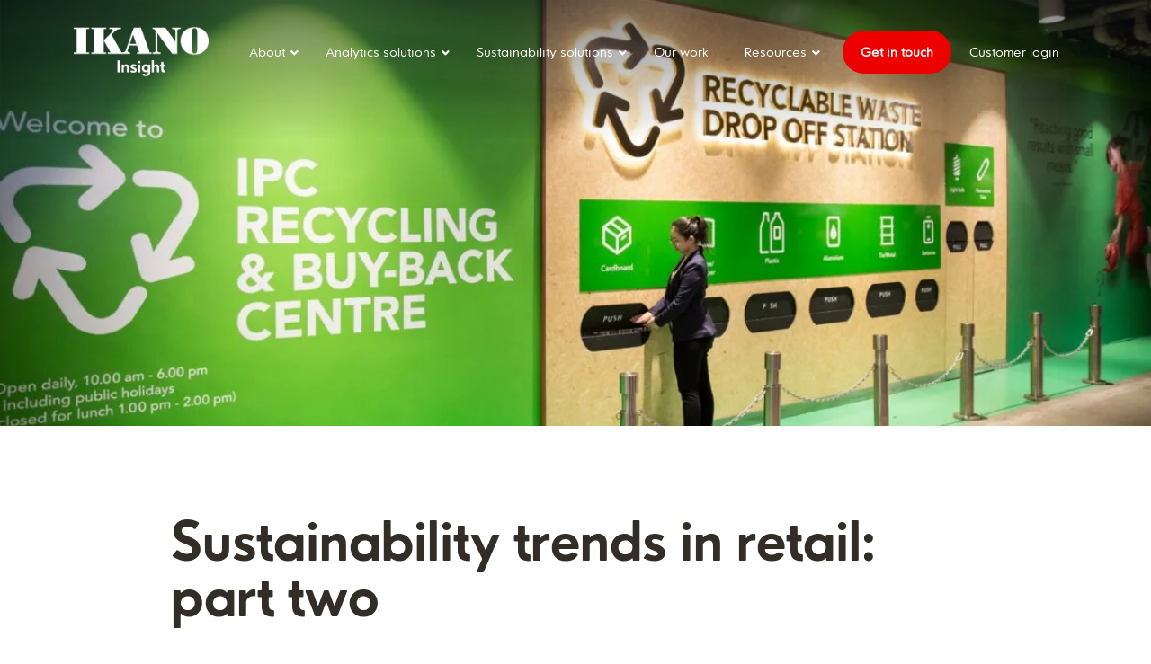

--- FILE ---
content_type: text/html; charset=UTF-8
request_url: https://insight.ikano/news/sustainability-trends-retail-part-two/
body_size: 31062
content:
<!DOCTYPE html><html lang="en-GB"><head><meta charset="UTF-8"><meta name="viewport" content="width=device-width, initial-scale=1, shrink-to-fit=no"><link rel="profile" href="http://gmpg.org/xfn/11"><meta name='robots' content='index, follow, max-image-preview:large, max-snippet:-1, max-video-preview:-1' /> <script data-cfasync="false" data-pagespeed-no-defer>var gtm4wp_datalayer_name = "dataLayer";
	var dataLayer = dataLayer || [];

	const gtm4wp_scrollerscript_debugmode         = false;
	const gtm4wp_scrollerscript_callbacktime      = 100;
	const gtm4wp_scrollerscript_readerlocation    = 150;
	const gtm4wp_scrollerscript_contentelementid  = "content";
	const gtm4wp_scrollerscript_scannertime       = 60;</script> <title>Sustainability trends in retail: part two | Ikano Insight</title><meta name="description" content="Part two of this series looks at some of the solutions companies globally have implemented to make their supply chains more sustainable." /><link rel="canonical" href="https://insight.ikano/news/sustainability-trends-retail-part-two/" /><meta property="og:locale" content="en_GB" /><meta property="og:type" content="article" /><meta property="og:title" content="Sustainability trends in retail: part two" /><meta property="og:description" content="Part two of this series looks at some of the solutions companies globally have implemented to make their supply chains more sustainable." /><meta property="og:url" content="https://insight.ikano/news/sustainability-trends-retail-part-two/" /><meta property="og:site_name" content="Ikano Insight" /><meta property="article:publisher" content="https://www.facebook.com/ikanoinsight" /><meta property="article:published_time" content="2023-05-05T13:45:48+00:00" /><meta property="article:modified_time" content="2023-11-28T10:44:56+00:00" /><meta property="og:image" content="https://insight.ikano/wp-content/uploads/2023/01/IPC_RBBC_v3-1.jpg" /><meta property="og:image:width" content="1200" /><meta property="og:image:height" content="800" /><meta property="og:image:type" content="image/jpeg" /><meta name="author" content="Ella Whitaker" /><meta name="twitter:card" content="summary_large_image" /><meta name="twitter:title" content="Sustainability trends in retail: part two" /><meta name="twitter:description" content="Part two of this series looks at some of the solutions companies globally have implemented to make their supply chains more sustainable." /><meta name="twitter:image" content="https://insight.ikano/wp-content/uploads/2023/01/IPC_RBBC_v3-1.jpg" /><meta name="twitter:creator" content="@IkanoInsight" /><meta name="twitter:site" content="@IkanoInsight" /><meta name="twitter:label1" content="Written by" /><meta name="twitter:data1" content="Ella Whitaker" /> <script type="application/ld+json" class="yoast-schema-graph">{"@context":"https://schema.org","@graph":[{"@type":"Article","@id":"https://insight.ikano/news/sustainability-trends-retail-part-two/#article","isPartOf":{"@id":"https://insight.ikano/news/sustainability-trends-retail-part-two/"},"author":{"name":"Ella Whitaker","@id":"https://insight.ikano/#/schema/person/ff59ee28d14ac75d5fa6a0ac2ad248d0"},"headline":"Sustainability trends in retail: part two","datePublished":"2023-05-05T13:45:48+00:00","dateModified":"2023-11-28T10:44:56+00:00","mainEntityOfPage":{"@id":"https://insight.ikano/news/sustainability-trends-retail-part-two/"},"wordCount":6,"publisher":{"@id":"https://insight.ikano/#organization"},"image":{"@id":"https://insight.ikano/news/sustainability-trends-retail-part-two/#primaryimage"},"thumbnailUrl":"https://insight.ikano/wp-content/uploads/2023/01/IPC_RBBC_v3-1.jpg","articleSection":["Sustainability"],"inLanguage":"en-GB"},{"@type":"WebPage","@id":"https://insight.ikano/news/sustainability-trends-retail-part-two/","url":"https://insight.ikano/news/sustainability-trends-retail-part-two/","name":"Sustainability trends in retail: part two | Ikano Insight","isPartOf":{"@id":"https://insight.ikano/#website"},"primaryImageOfPage":{"@id":"https://insight.ikano/news/sustainability-trends-retail-part-two/#primaryimage"},"image":{"@id":"https://insight.ikano/news/sustainability-trends-retail-part-two/#primaryimage"},"thumbnailUrl":"https://insight.ikano/wp-content/uploads/2023/01/IPC_RBBC_v3-1.jpg","datePublished":"2023-05-05T13:45:48+00:00","dateModified":"2023-11-28T10:44:56+00:00","description":"Part two of this series looks at some of the solutions companies globally have implemented to make their supply chains more sustainable.","breadcrumb":{"@id":"https://insight.ikano/news/sustainability-trends-retail-part-two/#breadcrumb"},"inLanguage":"en-GB","potentialAction":[{"@type":"ReadAction","target":["https://insight.ikano/news/sustainability-trends-retail-part-two/"]}]},{"@type":"ImageObject","inLanguage":"en-GB","@id":"https://insight.ikano/news/sustainability-trends-retail-part-two/#primaryimage","url":"https://insight.ikano/wp-content/uploads/2023/01/IPC_RBBC_v3-1.jpg","contentUrl":"https://insight.ikano/wp-content/uploads/2023/01/IPC_RBBC_v3-1.jpg","width":1200,"height":800,"caption":"Sustainability trends in retail part two: sustainable supply chain solutions"},{"@type":"BreadcrumbList","@id":"https://insight.ikano/news/sustainability-trends-retail-part-two/#breadcrumb","itemListElement":[{"@type":"ListItem","position":1,"name":"Home","item":"https://insight.ikano/"},{"@type":"ListItem","position":2,"name":"Latest thinking","item":"https://insight.ikano/latest-thinking/"},{"@type":"ListItem","position":3,"name":"Sustainability trends in retail: part two"}]},{"@type":"WebSite","@id":"https://insight.ikano/#website","url":"https://insight.ikano/","name":"Ikano Insight","description":"","publisher":{"@id":"https://insight.ikano/#organization"},"potentialAction":[{"@type":"SearchAction","target":{"@type":"EntryPoint","urlTemplate":"https://insight.ikano/?s={search_term_string}"},"query-input":{"@type":"PropertyValueSpecification","valueRequired":true,"valueName":"search_term_string"}}],"inLanguage":"en-GB"},{"@type":"Organization","@id":"https://insight.ikano/#organization","name":"Ikano Insight","url":"https://insight.ikano/","logo":{"@type":"ImageObject","inLanguage":"en-GB","@id":"https://insight.ikano/#/schema/logo/image/","url":"https://insight.ikano/wp-content/uploads/2022/11/image-24-1-1.png","contentUrl":"https://insight.ikano/wp-content/uploads/2022/11/image-24-1-1.png","width":364,"height":162,"caption":"Ikano Insight"},"image":{"@id":"https://insight.ikano/#/schema/logo/image/"},"sameAs":["https://www.facebook.com/ikanoinsight","https://x.com/IkanoInsight","https://www.linkedin.com/company/ikanoinsight/","https://www.youtube.com/channel/UCcYSi1z8-UaPCc-NnKsM0aA"]},{"@type":"Person","@id":"https://insight.ikano/#/schema/person/ff59ee28d14ac75d5fa6a0ac2ad248d0","name":"Ella Whitaker","image":{"@type":"ImageObject","inLanguage":"en-GB","@id":"https://insight.ikano/#/schema/person/image/","url":"https://secure.gravatar.com/avatar/b3e475a031129f90f6cc3df4334d160f7ed98509a999d016b9497e62ccb78448?s=96&d=mm&r=g","contentUrl":"https://secure.gravatar.com/avatar/b3e475a031129f90f6cc3df4334d160f7ed98509a999d016b9497e62ccb78448?s=96&d=mm&r=g","caption":"Ella Whitaker"}}]}</script> <link rel='dns-prefetch' href='//js-eu1.hs-scripts.com' /><link rel='dns-prefetch' href='//www.google.com' /><link rel='dns-prefetch' href='//fonts.googleapis.com' /><link rel="alternate" type="application/rss+xml" title="Ikano Insight &raquo; Feed" href="https://insight.ikano/feed/" /><link rel="alternate" title="oEmbed (JSON)" type="application/json+oembed" href="https://insight.ikano/wp-json/oembed/1.0/embed?url=https%3A%2F%2Finsight.ikano%2Fnews%2Fsustainability-trends-retail-part-two%2F" /><link rel="alternate" title="oEmbed (XML)" type="text/xml+oembed" href="https://insight.ikano/wp-json/oembed/1.0/embed?url=https%3A%2F%2Finsight.ikano%2Fnews%2Fsustainability-trends-retail-part-two%2F&#038;format=xml" />
 <script src="//www.googletagmanager.com/gtag/js?id=G-E34Q5F9KTG"  data-cfasync="false" data-wpfc-render="false" async></script> <script data-cfasync="false" data-wpfc-render="false">var mi_version = '9.11.1';
				var mi_track_user = true;
				var mi_no_track_reason = '';
								var MonsterInsightsDefaultLocations = {"page_location":"https:\/\/insight.ikano\/news\/sustainability-trends-retail-part-two\/"};
								if ( typeof MonsterInsightsPrivacyGuardFilter === 'function' ) {
					var MonsterInsightsLocations = (typeof MonsterInsightsExcludeQuery === 'object') ? MonsterInsightsPrivacyGuardFilter( MonsterInsightsExcludeQuery ) : MonsterInsightsPrivacyGuardFilter( MonsterInsightsDefaultLocations );
				} else {
					var MonsterInsightsLocations = (typeof MonsterInsightsExcludeQuery === 'object') ? MonsterInsightsExcludeQuery : MonsterInsightsDefaultLocations;
				}

								var disableStrs = [
										'ga-disable-G-E34Q5F9KTG',
									];

				/* Function to detect opted out users */
				function __gtagTrackerIsOptedOut() {
					for (var index = 0; index < disableStrs.length; index++) {
						if (document.cookie.indexOf(disableStrs[index] + '=true') > -1) {
							return true;
						}
					}

					return false;
				}

				/* Disable tracking if the opt-out cookie exists. */
				if (__gtagTrackerIsOptedOut()) {
					for (var index = 0; index < disableStrs.length; index++) {
						window[disableStrs[index]] = true;
					}
				}

				/* Opt-out function */
				function __gtagTrackerOptout() {
					for (var index = 0; index < disableStrs.length; index++) {
						document.cookie = disableStrs[index] + '=true; expires=Thu, 31 Dec 2099 23:59:59 UTC; path=/';
						window[disableStrs[index]] = true;
					}
				}

				if ('undefined' === typeof gaOptout) {
					function gaOptout() {
						__gtagTrackerOptout();
					}
				}
								window.dataLayer = window.dataLayer || [];

				window.MonsterInsightsDualTracker = {
					helpers: {},
					trackers: {},
				};
				if (mi_track_user) {
					function __gtagDataLayer() {
						dataLayer.push(arguments);
					}

					function __gtagTracker(type, name, parameters) {
						if (!parameters) {
							parameters = {};
						}

						if (parameters.send_to) {
							__gtagDataLayer.apply(null, arguments);
							return;
						}

						if (type === 'event') {
														parameters.send_to = monsterinsights_frontend.v4_id;
							var hookName = name;
							if (typeof parameters['event_category'] !== 'undefined') {
								hookName = parameters['event_category'] + ':' + name;
							}

							if (typeof MonsterInsightsDualTracker.trackers[hookName] !== 'undefined') {
								MonsterInsightsDualTracker.trackers[hookName](parameters);
							} else {
								__gtagDataLayer('event', name, parameters);
							}
							
						} else {
							__gtagDataLayer.apply(null, arguments);
						}
					}

					__gtagTracker('js', new Date());
					__gtagTracker('set', {
						'developer_id.dZGIzZG': true,
											});
					if ( MonsterInsightsLocations.page_location ) {
						__gtagTracker('set', MonsterInsightsLocations);
					}
										__gtagTracker('config', 'G-E34Q5F9KTG', {"forceSSL":"true","link_attribution":"true"} );
										window.gtag = __gtagTracker;										(function () {
						/* https://developers.google.com/analytics/devguides/collection/analyticsjs/ */
						/* ga and __gaTracker compatibility shim. */
						var noopfn = function () {
							return null;
						};
						var newtracker = function () {
							return new Tracker();
						};
						var Tracker = function () {
							return null;
						};
						var p = Tracker.prototype;
						p.get = noopfn;
						p.set = noopfn;
						p.send = function () {
							var args = Array.prototype.slice.call(arguments);
							args.unshift('send');
							__gaTracker.apply(null, args);
						};
						var __gaTracker = function () {
							var len = arguments.length;
							if (len === 0) {
								return;
							}
							var f = arguments[len - 1];
							if (typeof f !== 'object' || f === null || typeof f.hitCallback !== 'function') {
								if ('send' === arguments[0]) {
									var hitConverted, hitObject = false, action;
									if ('event' === arguments[1]) {
										if ('undefined' !== typeof arguments[3]) {
											hitObject = {
												'eventAction': arguments[3],
												'eventCategory': arguments[2],
												'eventLabel': arguments[4],
												'value': arguments[5] ? arguments[5] : 1,
											}
										}
									}
									if ('pageview' === arguments[1]) {
										if ('undefined' !== typeof arguments[2]) {
											hitObject = {
												'eventAction': 'page_view',
												'page_path': arguments[2],
											}
										}
									}
									if (typeof arguments[2] === 'object') {
										hitObject = arguments[2];
									}
									if (typeof arguments[5] === 'object') {
										Object.assign(hitObject, arguments[5]);
									}
									if ('undefined' !== typeof arguments[1].hitType) {
										hitObject = arguments[1];
										if ('pageview' === hitObject.hitType) {
											hitObject.eventAction = 'page_view';
										}
									}
									if (hitObject) {
										action = 'timing' === arguments[1].hitType ? 'timing_complete' : hitObject.eventAction;
										hitConverted = mapArgs(hitObject);
										__gtagTracker('event', action, hitConverted);
									}
								}
								return;
							}

							function mapArgs(args) {
								var arg, hit = {};
								var gaMap = {
									'eventCategory': 'event_category',
									'eventAction': 'event_action',
									'eventLabel': 'event_label',
									'eventValue': 'event_value',
									'nonInteraction': 'non_interaction',
									'timingCategory': 'event_category',
									'timingVar': 'name',
									'timingValue': 'value',
									'timingLabel': 'event_label',
									'page': 'page_path',
									'location': 'page_location',
									'title': 'page_title',
									'referrer' : 'page_referrer',
								};
								for (arg in args) {
																		if (!(!args.hasOwnProperty(arg) || !gaMap.hasOwnProperty(arg))) {
										hit[gaMap[arg]] = args[arg];
									} else {
										hit[arg] = args[arg];
									}
								}
								return hit;
							}

							try {
								f.hitCallback();
							} catch (ex) {
							}
						};
						__gaTracker.create = newtracker;
						__gaTracker.getByName = newtracker;
						__gaTracker.getAll = function () {
							return [];
						};
						__gaTracker.remove = noopfn;
						__gaTracker.loaded = true;
						window['__gaTracker'] = __gaTracker;
					})();
									} else {
										console.log("");
					(function () {
						function __gtagTracker() {
							return null;
						}

						window['__gtagTracker'] = __gtagTracker;
						window['gtag'] = __gtagTracker;
					})();
									}</script> <style id='wp-img-auto-sizes-contain-inline-css'>img:is([sizes=auto i],[sizes^="auto," i]){contain-intrinsic-size:3000px 1500px}
/*# sourceURL=wp-img-auto-sizes-contain-inline-css */</style><link rel='stylesheet' id='sbi_styles-css' href='https://insight.ikano/wp-content/plugins/instagram-feed-pro/css/sbi-styles.min.css?ver=6.0.8' media='all' /><style id='wp-emoji-styles-inline-css'>img.wp-smiley, img.emoji {
		display: inline !important;
		border: none !important;
		box-shadow: none !important;
		height: 1em !important;
		width: 1em !important;
		margin: 0 0.07em !important;
		vertical-align: -0.1em !important;
		background: none !important;
		padding: 0 !important;
	}
/*# sourceURL=wp-emoji-styles-inline-css */</style><link rel='stylesheet' id='wp-block-library-css' href='https://insight.ikano/wp-includes/css/dist/block-library/style.min.css?ver=6.9' media='all' /><style id='global-styles-inline-css'>:root{--wp--preset--aspect-ratio--square: 1;--wp--preset--aspect-ratio--4-3: 4/3;--wp--preset--aspect-ratio--3-4: 3/4;--wp--preset--aspect-ratio--3-2: 3/2;--wp--preset--aspect-ratio--2-3: 2/3;--wp--preset--aspect-ratio--16-9: 16/9;--wp--preset--aspect-ratio--9-16: 9/16;--wp--preset--color--black: #000000;--wp--preset--color--cyan-bluish-gray: #abb8c3;--wp--preset--color--white: #fff;--wp--preset--color--pale-pink: #f78da7;--wp--preset--color--vivid-red: #cf2e2e;--wp--preset--color--luminous-vivid-orange: #ff6900;--wp--preset--color--luminous-vivid-amber: #fcb900;--wp--preset--color--light-green-cyan: #7bdcb5;--wp--preset--color--vivid-green-cyan: #00d084;--wp--preset--color--pale-cyan-blue: #8ed1fc;--wp--preset--color--vivid-cyan-blue: #0693e3;--wp--preset--color--vivid-purple: #9b51e0;--wp--preset--color--blue: #0d6efd;--wp--preset--color--indigo: #6610f2;--wp--preset--color--purple: #5533ff;--wp--preset--color--pink: #d63384;--wp--preset--color--red: #dc3545;--wp--preset--color--orange: #fd7e14;--wp--preset--color--yellow: #ffc107;--wp--preset--color--green: #198754;--wp--preset--color--teal: #20c997;--wp--preset--color--cyan: #0dcaf0;--wp--preset--color--gray: #6c757d;--wp--preset--color--gray-dark: #343a40;--wp--preset--gradient--vivid-cyan-blue-to-vivid-purple: linear-gradient(135deg,rgb(6,147,227) 0%,rgb(155,81,224) 100%);--wp--preset--gradient--light-green-cyan-to-vivid-green-cyan: linear-gradient(135deg,rgb(122,220,180) 0%,rgb(0,208,130) 100%);--wp--preset--gradient--luminous-vivid-amber-to-luminous-vivid-orange: linear-gradient(135deg,rgb(252,185,0) 0%,rgb(255,105,0) 100%);--wp--preset--gradient--luminous-vivid-orange-to-vivid-red: linear-gradient(135deg,rgb(255,105,0) 0%,rgb(207,46,46) 100%);--wp--preset--gradient--very-light-gray-to-cyan-bluish-gray: linear-gradient(135deg,rgb(238,238,238) 0%,rgb(169,184,195) 100%);--wp--preset--gradient--cool-to-warm-spectrum: linear-gradient(135deg,rgb(74,234,220) 0%,rgb(151,120,209) 20%,rgb(207,42,186) 40%,rgb(238,44,130) 60%,rgb(251,105,98) 80%,rgb(254,248,76) 100%);--wp--preset--gradient--blush-light-purple: linear-gradient(135deg,rgb(255,206,236) 0%,rgb(152,150,240) 100%);--wp--preset--gradient--blush-bordeaux: linear-gradient(135deg,rgb(254,205,165) 0%,rgb(254,45,45) 50%,rgb(107,0,62) 100%);--wp--preset--gradient--luminous-dusk: linear-gradient(135deg,rgb(255,203,112) 0%,rgb(199,81,192) 50%,rgb(65,88,208) 100%);--wp--preset--gradient--pale-ocean: linear-gradient(135deg,rgb(255,245,203) 0%,rgb(182,227,212) 50%,rgb(51,167,181) 100%);--wp--preset--gradient--electric-grass: linear-gradient(135deg,rgb(202,248,128) 0%,rgb(113,206,126) 100%);--wp--preset--gradient--midnight: linear-gradient(135deg,rgb(2,3,129) 0%,rgb(40,116,252) 100%);--wp--preset--font-size--small: 13px;--wp--preset--font-size--medium: 20px;--wp--preset--font-size--large: 36px;--wp--preset--font-size--x-large: 42px;--wp--preset--spacing--20: 0.44rem;--wp--preset--spacing--30: 0.67rem;--wp--preset--spacing--40: 1rem;--wp--preset--spacing--50: 1.5rem;--wp--preset--spacing--60: 2.25rem;--wp--preset--spacing--70: 3.38rem;--wp--preset--spacing--80: 5.06rem;--wp--preset--shadow--natural: 6px 6px 9px rgba(0, 0, 0, 0.2);--wp--preset--shadow--deep: 12px 12px 50px rgba(0, 0, 0, 0.4);--wp--preset--shadow--sharp: 6px 6px 0px rgba(0, 0, 0, 0.2);--wp--preset--shadow--outlined: 6px 6px 0px -3px rgb(255, 255, 255), 6px 6px rgb(0, 0, 0);--wp--preset--shadow--crisp: 6px 6px 0px rgb(0, 0, 0);}:where(.is-layout-flex){gap: 0.5em;}:where(.is-layout-grid){gap: 0.5em;}body .is-layout-flex{display: flex;}.is-layout-flex{flex-wrap: wrap;align-items: center;}.is-layout-flex > :is(*, div){margin: 0;}body .is-layout-grid{display: grid;}.is-layout-grid > :is(*, div){margin: 0;}:where(.wp-block-columns.is-layout-flex){gap: 2em;}:where(.wp-block-columns.is-layout-grid){gap: 2em;}:where(.wp-block-post-template.is-layout-flex){gap: 1.25em;}:where(.wp-block-post-template.is-layout-grid){gap: 1.25em;}.has-black-color{color: var(--wp--preset--color--black) !important;}.has-cyan-bluish-gray-color{color: var(--wp--preset--color--cyan-bluish-gray) !important;}.has-white-color{color: var(--wp--preset--color--white) !important;}.has-pale-pink-color{color: var(--wp--preset--color--pale-pink) !important;}.has-vivid-red-color{color: var(--wp--preset--color--vivid-red) !important;}.has-luminous-vivid-orange-color{color: var(--wp--preset--color--luminous-vivid-orange) !important;}.has-luminous-vivid-amber-color{color: var(--wp--preset--color--luminous-vivid-amber) !important;}.has-light-green-cyan-color{color: var(--wp--preset--color--light-green-cyan) !important;}.has-vivid-green-cyan-color{color: var(--wp--preset--color--vivid-green-cyan) !important;}.has-pale-cyan-blue-color{color: var(--wp--preset--color--pale-cyan-blue) !important;}.has-vivid-cyan-blue-color{color: var(--wp--preset--color--vivid-cyan-blue) !important;}.has-vivid-purple-color{color: var(--wp--preset--color--vivid-purple) !important;}.has-black-background-color{background-color: var(--wp--preset--color--black) !important;}.has-cyan-bluish-gray-background-color{background-color: var(--wp--preset--color--cyan-bluish-gray) !important;}.has-white-background-color{background-color: var(--wp--preset--color--white) !important;}.has-pale-pink-background-color{background-color: var(--wp--preset--color--pale-pink) !important;}.has-vivid-red-background-color{background-color: var(--wp--preset--color--vivid-red) !important;}.has-luminous-vivid-orange-background-color{background-color: var(--wp--preset--color--luminous-vivid-orange) !important;}.has-luminous-vivid-amber-background-color{background-color: var(--wp--preset--color--luminous-vivid-amber) !important;}.has-light-green-cyan-background-color{background-color: var(--wp--preset--color--light-green-cyan) !important;}.has-vivid-green-cyan-background-color{background-color: var(--wp--preset--color--vivid-green-cyan) !important;}.has-pale-cyan-blue-background-color{background-color: var(--wp--preset--color--pale-cyan-blue) !important;}.has-vivid-cyan-blue-background-color{background-color: var(--wp--preset--color--vivid-cyan-blue) !important;}.has-vivid-purple-background-color{background-color: var(--wp--preset--color--vivid-purple) !important;}.has-black-border-color{border-color: var(--wp--preset--color--black) !important;}.has-cyan-bluish-gray-border-color{border-color: var(--wp--preset--color--cyan-bluish-gray) !important;}.has-white-border-color{border-color: var(--wp--preset--color--white) !important;}.has-pale-pink-border-color{border-color: var(--wp--preset--color--pale-pink) !important;}.has-vivid-red-border-color{border-color: var(--wp--preset--color--vivid-red) !important;}.has-luminous-vivid-orange-border-color{border-color: var(--wp--preset--color--luminous-vivid-orange) !important;}.has-luminous-vivid-amber-border-color{border-color: var(--wp--preset--color--luminous-vivid-amber) !important;}.has-light-green-cyan-border-color{border-color: var(--wp--preset--color--light-green-cyan) !important;}.has-vivid-green-cyan-border-color{border-color: var(--wp--preset--color--vivid-green-cyan) !important;}.has-pale-cyan-blue-border-color{border-color: var(--wp--preset--color--pale-cyan-blue) !important;}.has-vivid-cyan-blue-border-color{border-color: var(--wp--preset--color--vivid-cyan-blue) !important;}.has-vivid-purple-border-color{border-color: var(--wp--preset--color--vivid-purple) !important;}.has-vivid-cyan-blue-to-vivid-purple-gradient-background{background: var(--wp--preset--gradient--vivid-cyan-blue-to-vivid-purple) !important;}.has-light-green-cyan-to-vivid-green-cyan-gradient-background{background: var(--wp--preset--gradient--light-green-cyan-to-vivid-green-cyan) !important;}.has-luminous-vivid-amber-to-luminous-vivid-orange-gradient-background{background: var(--wp--preset--gradient--luminous-vivid-amber-to-luminous-vivid-orange) !important;}.has-luminous-vivid-orange-to-vivid-red-gradient-background{background: var(--wp--preset--gradient--luminous-vivid-orange-to-vivid-red) !important;}.has-very-light-gray-to-cyan-bluish-gray-gradient-background{background: var(--wp--preset--gradient--very-light-gray-to-cyan-bluish-gray) !important;}.has-cool-to-warm-spectrum-gradient-background{background: var(--wp--preset--gradient--cool-to-warm-spectrum) !important;}.has-blush-light-purple-gradient-background{background: var(--wp--preset--gradient--blush-light-purple) !important;}.has-blush-bordeaux-gradient-background{background: var(--wp--preset--gradient--blush-bordeaux) !important;}.has-luminous-dusk-gradient-background{background: var(--wp--preset--gradient--luminous-dusk) !important;}.has-pale-ocean-gradient-background{background: var(--wp--preset--gradient--pale-ocean) !important;}.has-electric-grass-gradient-background{background: var(--wp--preset--gradient--electric-grass) !important;}.has-midnight-gradient-background{background: var(--wp--preset--gradient--midnight) !important;}.has-small-font-size{font-size: var(--wp--preset--font-size--small) !important;}.has-medium-font-size{font-size: var(--wp--preset--font-size--medium) !important;}.has-large-font-size{font-size: var(--wp--preset--font-size--large) !important;}.has-x-large-font-size{font-size: var(--wp--preset--font-size--x-large) !important;}
/*# sourceURL=global-styles-inline-css */</style><style id='classic-theme-styles-inline-css'>/*! This file is auto-generated */
.wp-block-button__link{color:#fff;background-color:#32373c;border-radius:9999px;box-shadow:none;text-decoration:none;padding:calc(.667em + 2px) calc(1.333em + 2px);font-size:1.125em}.wp-block-file__button{background:#32373c;color:#fff;text-decoration:none}
/*# sourceURL=/wp-includes/css/classic-themes.min.css */</style><link rel='stylesheet' id='mpp_gutenberg-css' href='https://insight.ikano/wp-content/plugins/profile-builder/add-ons-free/user-profile-picture/dist/blocks.style.build.css?ver=2.6.0' media='all' /><link rel='stylesheet' id='acft-gf-css' href='https://fonts.googleapis.com/css?family=Playfair+Display%3A400%2C700%7CMontserrat&#038;ver=6.9' media='all' /><link rel='stylesheet' id='uaf_client_css-css' href='https://insight.ikano/wp-content/uploads/useanyfont/uaf.css?ver=1764867511' media='all' /><link rel='stylesheet' id='parent-style-css' href='https://insight.ikano/wp-content/themes/yellowball/style.css?1432423423432&#038;ver=6.9' media='all' /><link rel='stylesheet' id='override-style-css' href='https://insight.ikano/wp-content/themes/ikano-custom-theme/style.css?20250616&#038;ver=6.9' media='all' /><link rel='stylesheet' id='understrap-styles-css' href='https://insight.ikano/wp-content/themes/yellowball/css/theme.min.css?ver=1.0.0.1678465707' media='all' /><link rel='stylesheet' id='ubermenu-css' href='https://insight.ikano/wp-content/plugins/ubermenu/pro/assets/css/ubermenu.min.css?ver=3.6.1' media='all' /><link rel='stylesheet' id='ubermenu-minimal-css' href='https://insight.ikano/wp-content/plugins/ubermenu/assets/css/skins/minimal.css?ver=6.9' media='all' /><link rel='stylesheet' id='ubermenu-font-awesome-all-css' href='https://insight.ikano/wp-content/plugins/ubermenu/assets/fontawesome/css/all.min.css?ver=6.9' media='all' /><link rel='stylesheet' id='wppb_stylesheet-css' href='https://insight.ikano/wp-content/plugins/profile-builder/assets/css/style-front-end.css?ver=3.15.2' media='all' /> <script src="https://insight.ikano/wp-content/plugins/google-analytics-for-wordpress/assets/js/frontend-gtag.min.js?ver=9.11.1" id="monsterinsights-frontend-script-js" async data-wp-strategy="async"></script> <script data-cfasync="false" data-wpfc-render="false" id='monsterinsights-frontend-script-js-extra'>var monsterinsights_frontend = {"js_events_tracking":"true","download_extensions":"doc,pdf,ppt,zip,xls,docx,pptx,xlsx","inbound_paths":"[{\"path\":\"\\\/go\\\/\",\"label\":\"affiliate\"},{\"path\":\"\\\/recommend\\\/\",\"label\":\"affiliate\"}]","home_url":"https:\/\/insight.ikano","hash_tracking":"false","v4_id":"G-E34Q5F9KTG"};</script> <script src="https://insight.ikano/wp-includes/js/jquery/jquery.min.js?ver=3.7.1" id="jquery-core-js"></script> <script src="https://insight.ikano/wp-includes/js/jquery/jquery-migrate.min.js?ver=3.4.1" id="jquery-migrate-js"></script> <script src="https://insight.ikano/wp-content/plugins/duracelltomi-google-tag-manager/dist/js/analytics-talk-content-tracking.js?ver=1.22.3" id="gtm4wp-scroll-tracking-js"></script> <link rel="https://api.w.org/" href="https://insight.ikano/wp-json/" /><link rel="alternate" title="JSON" type="application/json" href="https://insight.ikano/wp-json/wp/v2/posts/6411" /><link rel="EditURI" type="application/rsd+xml" title="RSD" href="https://insight.ikano/xmlrpc.php?rsd" /><meta name="generator" content="WordPress 6.9" /><link rel='shortlink' href='https://insight.ikano/?p=6411' /><meta name="cdp-version" content="1.5.0" />			 <script class="hsq-set-content-id" data-content-id="blog-post">var _hsq = _hsq || [];
				_hsq.push(["setContentType", "blog-post"]);</script> <style id="ubermenu-custom-generated-css">/** Font Awesome 4 Compatibility **/
.fa{font-style:normal;font-variant:normal;font-weight:normal;font-family:FontAwesome;}

/* Status: Loaded from Transient */</style>
 <script data-cfasync="false" data-pagespeed-no-defer>var dataLayer_content = {"pageTitle":"Sustainability trends in retail: part two | Ikano Insight","pagePostType":"post","pagePostType2":"single-post","pageCategory":["sustainability"],"pagePostAuthorID":7,"pagePostAuthor":"Ella Whitaker","pagePostDate":"05.05.23","pagePostDateYear":2023,"pagePostDateMonth":5,"pagePostDateDay":5,"pagePostDateDayName":"Friday","pagePostDateHour":14,"pagePostDateMinute":45,"pagePostDateIso":"2023-05-05T14:45:48+01:00","pagePostDateUnix":1683297948,"pagePostTerms":{"category":["Sustainability"],"meta":{"megamenu_image":"","megamenu_title":"","megamenu_description":"","megamenu":"","use_custom_link":0,"external_link":"","popups":""}},"postCountOnPage":1,"postCountTotal":1,"postID":6411,"postFormat":"standard"};
	dataLayer.push( dataLayer_content );</script> <script data-cfasync="false" data-pagespeed-no-defer>(function(w,d,s,l,i){w[l]=w[l]||[];w[l].push({'gtm.start':
new Date().getTime(),event:'gtm.js'});var f=d.getElementsByTagName(s)[0],
j=d.createElement(s),dl=l!='dataLayer'?'&l='+l:'';j.async=true;j.src=
'//www.googletagmanager.com/gtm.js?id='+i+dl;f.parentNode.insertBefore(j,f);
})(window,document,'script','dataLayer','GTM-W4XFL9H');</script> <meta name="mobile-web-app-capable" content="yes"><meta name="apple-mobile-web-app-capable" content="yes"><meta name="apple-mobile-web-app-title" content="Ikano Insight - "> <script type="application/ld+json">{
  "@context": "https://schema.org",
  "@graph": [
    {
      "@type": "Organization",
      "@id": "https://insight.ikano/#organization",
      "name": "Ikano Insight",
      "url": "https://insight.ikano/",
      "logo": {
        "@type": "ImageObject",
        "@id": "https://insight.ikano/#logo",
        "url": "https://insight.ikano/wp-content/uploads/2022/11/image-24-1.png",
        "width": 364,
        "height": 162
      },
      "sameAs": [
        "https://www.facebook.com/ikanoinsight",
        "https://www.linkedin.com/company/ikanoinsight/",
        "https://twitter.com/IkanoInsight",
        "https://www.youtube.com/channel/UCcYSi1z8-UaPCc-NnKsM0aA"
      ]
    },
    {
      "@type": "WebSite",
      "@id": "https://insight.ikano/#website",
      "url": "https://insight.ikano/",
      "name": "Ikano Insight",
      "publisher": {
        "@id": "https://insight.ikano/#organization"
      }
    },

    {
      "@type": "Service",
      "@id": "https://insight.ikano/#service",
      "serviceType": "Retail Analytics",
      "provider": {
        "@id": "https://insight.ikano/#organization"
      },
      "areaServed": {
        "@type": "Place",
        "name": "United Kingdom"
      },
      "availableChannel": {
        "@type": "ServiceChannel",
        "serviceUrl": "https://insight.ikano/retail-solutions/"
      }
    },
    {
      "@type": "Service",
      "@id": "https://insight.ikano/#service",
      "serviceType": "Sustainability Soluitions",
      "provider": {
        "@id": "https://insight.ikano/#organization"
      },
      "areaServed": {
        "@type": "Place",
        "name": "United Kingdom"
      },
      "availableChannel": {
        "@type": "ServiceChannel",
        "serviceUrl": "https://insight.ikano/sustainability-solutions/"
      }
    }
  ]
}</script><link rel="icon" href="https://insight.ikano/wp-content/uploads/2022/10/cropped-Frame-289-32x32.png" sizes="32x32" /><link rel="icon" href="https://insight.ikano/wp-content/uploads/2022/10/cropped-Frame-289-192x192.png" sizes="192x192" /><link rel="apple-touch-icon" href="https://insight.ikano/wp-content/uploads/2022/10/cropped-Frame-289-180x180.png" /><meta name="msapplication-TileImage" content="https://insight.ikano/wp-content/uploads/2022/10/cropped-Frame-289-270x270.png" /><style id="wp-custom-css">.btn-primary {
	color: #fff;
}
.trigpopperup[data-fklink] {
    pointer-events: none !important;
    cursor: default !important;
}
.newsfeed-relatednews.newsfeed-fullbleed {
    display: none;
}
a.iconbox[href=""] {
    cursor: default;
    pointer-events: none;
    touch-action: none;
}

a.iconbox[href=""] .icolinker {
    display: none;
}
.pingcard-body .btnwrappy {
    display: none;
}

.trigpopperup[data-fklink] h6.mt-2.small.rmorebtn {
    display: none;
}

.longslider[style=" background-color: color:"]:before {
    opacity: 1;
    background: #f8f7f5;
}
.data-wrap main#main {
    justify-content: flex-start;
}
.tabby {
    background: var(--bs-light);
}

.navbar-dark .navbar-nav .nav-link {
    font-size: 12px;
    letter-spacing: 1px !important;
}

ul#main-menu {
    gap: 15px;
}

@media(max-width: 1200px) {
    .navbar-dark .navbar-nav .nav-link {
        font-size: 10px;
        letter-spacing: 1px !important;
    }

    ul#main-menu {
        gap: 5px;
    }
}

@media(min-width: 1400px) {
    .navbar-dark .navbar-nav .nav-link {
        font-size: 13px;
        letter-spacing: 1px !important;
    }
}

@media(min-width:768px) {
	.btmstrap-inner p {
    font-size: 12px !important;
}
	.page-id-1716 .col-lg-6.col-md-7 {
    padding-right: 174px;
}
}

.page-id-2155 .ctaelem-wrap *[data-aos] {
    opacity: 1 !important;
    transform: none;
}
.page-id-1754 .galleryimgbit-img {
    cursor: default;
    transform: scale(1) !important;
}
.overlaytint {
	opacity:0.4;
}

.row.g-3.justify-content-center.justify-content-md-between {
    justify-content: center !important;
}
.testimsliderwrap[style="background-image:url(); "]:before {
    display: none;
}
.list-toggler strong {
    text-transform: initial;
}
.testimsliderwrap[style="background-image:url(); "] {
    background: #7D7366;
}
.contoblock>.container {
    padding-left: 0;
    padding-right: 0;
}
.icolinker {
    opacity: 1;
}
.styles-square .tabby-body img {
    border-radius: 0;
}
@media(min-width:768px) {
	.headbarelem {
		gap: 40px;
	}
}


main p strong {
	font-family: 'CustomHeadingFont', 'sans-serif', 'arial';
}


.entry-content .ctaelem-wrap {
    width: 100vw;
    position: relative;
    left: 50%;
    right: 50%;
    margin-left: -50vw;
    margin-right: -50vw;
}

.single-post main#main {
    overflow: visible;
}
#main>div:nth-of-type(2) ~ div.hero-headerbit.hero-headerbit-small {
    min-height: 0;
}

.entry-content .ctaelem .container {
    max-width: 900px;
    margin-left: auto;
    margin-right: auto;
    padding: 0;
}

@media(max-width:768px) {
	.accreds a {
    width: 55px !important;
		flex-shrink: 0;
}
}

.entry-content .ctaelem .container .innerbox.cinnerbox {
    padding: 0;
}

.forcestd h2 {
    font-size: 40px;
    line-height: 48px;
}




@media(max-width:1660px) and (min-width:768px) {
	ul#main-menu > li:hover .dropblock {
    left: 50%;
    transform: translateX(-50%);
}

ul#main-menu > li .dropblock .top-pointer {
    margin-left: auto !important;
    margin-right: auto !important;
}
}



nav#main-nav .button_conv > a{background: #ec0000;
    border-radius: 0px !important;
    color: #fff !important;
    padding: 15px 20px;
    font-weight: 700 !important; color:#fff !important;}

.ubermenu-nav > li > a span.ubermenu-target-title.ubermenu-target-text {
    color: #fff;
}
.mousein .ubermenu-nav > li > a span.ubermenu-target-title.ubermenu-target-text {
    color: #333;
}

.ubermenu-nav > li > a .ubermenu-sub-indicator{color:#fff;}

.mousein .ubermenu-nav > li > a .ubermenu-sub-indicator{color:#333;}

.mousein .ubermenu-nav > li:hover > a .ubermenu-sub-indicator{rotate:180deg; transition: 600ms ease all;}


body:not([data-scrollpos="0"]):not(.disablestickynav-1) .ubermenu-nav > li > a span.ubermenu-target-title.ubermenu-target-text{color:#333;}

body:not([data-scrollpos="0"]):not(.disablestickynav-1) .ubermenu-nav > li > a .ubermenu-sub-indicator{color:#333;}


body:not([data-scrollpos="0"]):not(.disablestickynav-1) .ubermenu-nav > li.button_conv > a span.ubermenu-target-title.ubermenu-target-text{color:#fff;}

.mousein .ubermenu-nav > li.button_conv > a span.ubermenu-target-title.ubermenu-target-text{color:#fff;}

@media screen and (max-height:650px) {
		.ubermenu .ubermenu-nav .ubermenu-item.solutions-mega-menu .ubermenu-column-3-4 { 
			max-height: 430px;
			overflow-y: auto;
	}
}

.ubermenu-transition-shift .ubermenu-item .ubermenu-submenu-drop{
	margin-top: -12px !important;
}</style><style>:root {
	--bs-primary: #ec0000;
	--bs-secondary: #7d7366;
	--bs-light: #f8f7f5;
	--bs-dark: #332d27;
	--bs-body-color: var(--bs-dark);
}</style><link href="https://unpkg.com/aos@2.3.1/dist/aos.css" rel="stylesheet"> <script type="text/javascript" src="https://www.bugherd.com/sidebarv2.js?apikey=dbwwy4fcqdbpbgxisjy4ga"
        async="true"></script> <link rel="preconnect" href="https://fonts.googleapis.com"><link rel="preconnect" href="https://fonts.gstatic.com" crossorigin><link href="https://fonts.googleapis.com/css2?family=Alice&family=Open+Sans:wght@100;300;400;600&display=swap"
rel="stylesheet"><link rel="stylesheet" href="https://cdnjs.cloudflare.com/ajax/libs/slick-carousel/1.8.1/slick.min.css"
integrity="sha512-yHknP1/AwR+yx26cB1y0cjvQUMvEa2PFzt1c9LlS4pRQ5NOTZFWbhBig+X9G9eYW/8m0/4OXNx8pxJ6z57x0dw=="
crossorigin="anonymous" referrerpolicy="no-referrer" /><link rel="stylesheet" href="https://cdnjs.cloudflare.com/ajax/libs/slick-carousel/1.8.1/slick-theme.min.css"
integrity="sha512-17EgCFERpgZKcm0j0fEq1YCJuyAWdz9KUtv1EjVuaOz8pDnh/0nZxmU6BBXwaaxqoi9PQXnRWqlcDB027hgv9A=="
crossorigin="anonymous" referrerpolicy="no-referrer" /><link href="https://vjs.zencdn.net/7.19.2/video-js.css" rel="stylesheet" /><link rel="stylesheet" href="https://cdnjs.cloudflare.com/ajax/libs/lightbox2/2.11.3/css/lightbox.min.css"
integrity="sha512-ZKX+BvQihRJPA8CROKBhDNvoc2aDMOdAlcm7TUQY+35XYtrd3yh95QOOhsPDQY9QnKE0Wqag9y38OIgEvb88cA=="
crossorigin="anonymous" referrerpolicy="no-referrer" /><style>.navbar-brand img,
    .logobit img {
        max-width: 150px;
    }</style><style>h1,
    h2,
    h3,
    h4,
    h5,
    h6,
    .h1,
    .h2,
    .h3,
    .h4,
    .h5,
    .h6 {
        font-family: Playfair Display;
    }

    :root {
        --bs-headings-font-family: Playfair Display;
    }</style><style>@font-face {
        font-family: 'CustomHeadingFont';
        /*a name to be used later*/
        src: url('https://insight.ikano/wp-content/uploads/2022/10/IkanoSans-Bold.ttf');
        /*URL to font*/
    }

    h1,
    h2,
    h3,
    h4,
    h5,
    h6,
    .h1,
    .h2,
    .h3,
    .h4,
    .h5,
    .h6 {
        font-family: 'CustomHeadingFont', 'sans-serif', 'arial';
    }

    :root {
        --bs-headings-font-family: 'CustomHeadingFont', 'sans-serif', 'arial';
    }</style><style>.btn,
    .contactbtn a,
    .searchicon a,
    .woocommerce-info a.button,
    .woocommerce-notices-wrapper .woocommerce-message a.button,
    nav#main-nav a.nav-link,
    .wpcf7 input[type=submit],
    input#gform_submit_button_1,
    input#gform_submit_button_2,
    input#gform_submit_button_3 {
        letter-spacing:1px;font-family:Montserrat;    }</style><style>@font-face {
        font-family: 'CustomButtonFont';
        /*a name to be used later*/
        src: url('https://insight.ikano/wp-content/uploads/2022/10/IkanoSans-Regular.ttf');
        /*URL to font*/
    }

    .btn,
    .contactbtn a,
    .searchicon a,
    .woocommerce-info a.button,
    .woocommerce-notices-wrapper .woocommerce-message a.button,
    nav#main-nav a.nav-link,
    .wpcf7 input[type=submit],
    input#gform_submit_button_1,
    input#gform_submit_button_2,
    input#gform_submit_button_3 {
        font-family: 'CustomBodyFont', 'sans-serif', 'arial';
    }</style><style>:root {
        --bs-body-font-family: Montserrat;
    }</style><style>@font-face {
        font-family: 'CustomBodyFont';
        /*a name to be used later*/
        src: url('https://insight.ikano/wp-content/uploads/2022/10/IkanoSans-Regular.ttf');
        /*URL to font*/
    }

    :root {
        --bs-body-font-family: 'CustomBodyFont', 'sans-serif', 'arial';
    }</style><style>h1,.h1 { font-size:58px; }h2,.h2 { font-size:40px; }h3,.h3 { font-size:26px; }h4,.h4 { font-size:22px; }h5,.h5 { font-size:20px; }h6,.h6 { font-size:16px; }body, p, li, .btn, .contactbtn a, .nav-link, .woocommerce-info a.button, .woocommerce-notices-wrapper .woocommerce-message a.button, .wpcf7 input[type=submit], input#gform_submit_button_1, input#gform_submit_button_2, input#gform_submit_button_3 { font-size:16px; }</style><style></style><style>h1,.h1 { line-height:62px; }h2,.h2 { line-height:48px; }h3,.h3 { line-height:47px; }h4,.h4 { line-height:28px; }h5,.h5 { line-height:26px; }h6,.h6 { line-height:25px; }body, p, li, .btn, .contactbtn a, .nav-link, .woocommerce-info a.button, .woocommerce-notices-wrapper .woocommerce-message a.button, .wpcf7 input[type=submit], input#gform_submit_button_1, input#gform_submit_button_2, input#gform_submit_button_3 { line-height:25px; }</style><style></style><style></style></head><body class="wp-singular post-template-default single single-post postid-6411 single-format-standard wp-custom-logo wp-embed-responsive wp-theme-yellowball wp-child-theme-ikano-custom-theme group-blog understrap-no-sidebar shades- styles-square disablestickynav-" itemscope itemtype="http://schema.org/WebSite" data-scrollpos="0"><noscript><iframe src="https://www.googletagmanager.com/ns.html?id=GTM-W4XFL9H" height="0" width="0" style="display:none;visibility:hidden" aria-hidden="true"></iframe></noscript><div class="menumobber"><div class="mobber-header"><div class="iklogo">
<a href="https://insight.ikano/" class="navbar-brand custom-logo-link" rel="home"><img width="364" height="162" src="https://insight.ikano/wp-content/uploads/2022/11/image-24-1-1.png.webp" class="img-fluid" alt="Ikano Insight" decoding="async" fetchpriority="high" srcset="https://insight.ikano/wp-content/uploads/2022/11/image-24-1-1.png.webp 364w, https://insight.ikano/wp-content/uploads/2022/11/image-24-1-1-300x134.png.webp 300w" sizes="(max-width: 364px) 100vw, 364px" /></a><a href="/" class="navbar-brand navvy-alt custom-logo-link" rel="home"><img width="206" height="39" src="https://insight.ikano/wp-content/uploads/2022/11/image-24-1.png" class="img-fluid" alt="Yellowball" /></a></div><div class="closemod">
<img data-lazyloaded="1" src="[data-uri]" data-src="/wp-content/themes/ikano-custom-theme/closemenu.png"><noscript><img src="/wp-content/themes/ikano-custom-theme/closemenu.png"></noscript></div></div><div class="mobbermainlist"><div class="menu-main-menu-container"><ul id="menu-main-menu" class="menu"><li id="menu-item-10326" class="about-mega-menu menu-item menu-item-type-custom menu-item-object-custom menu-item-has-children menu-item-10326"><a href="https://insight.ikano/about/"><span class="mnwrap">About</span></a><ul class="sub-menu"><li id="menu-item-10255" class="menu-item menu-item-type-custom menu-item-object-ubermenu-custom menu-item-has-children menu-item-10255"><a href="#ubermenu-column"><span class="mnwrap">[Column]</span></a><ul class="sub-menu"><li id="menu-item-10257" class="menu-item menu-item-type-post_type menu-item-object-page menu-item-10257"><a href="https://insight.ikano/about/"><span class="mnwrap">About us</span></a></li></ul></li><li id="menu-item-10256" class="about-menu menu-item menu-item-type-custom menu-item-object-ubermenu-custom menu-item-has-children menu-item-10256"><a href="#ubermenu-column"><span class="mnwrap">[Column]</span></a><ul class="sub-menu"><li id="menu-item-10258" class="menu-item menu-item-type-post_type menu-item-object-page menu-item-10258"><a href="https://insight.ikano/about/our-approach/"><span class="mnwrap">Our approach</span></a></li><li id="menu-item-10259" class="menu-item menu-item-type-post_type menu-item-object-page menu-item-10259"><a href="https://insight.ikano/about/our-culture/"><span class="mnwrap">Our culture</span></a></li><li id="menu-item-10260" class="menu-item menu-item-type-post_type menu-item-object-page menu-item-10260"><a href="https://insight.ikano/about/our-sustainability-commitment/"><span class="mnwrap">Our sustainability commitment</span></a></li><li id="menu-item-10261" class="menu-item menu-item-type-post_type menu-item-object-page menu-item-10261"><a href="https://insight.ikano/about/our-communities/"><span class="mnwrap">Our communities</span></a></li></ul></li></ul></li><li id="menu-item-10328" class="two-image-menulist menu-item menu-item-type-custom menu-item-object-custom menu-item-has-children menu-item-10328"><a href="https://insight.ikano/retail-solutions/"><span class="mnwrap">Analytics solutions</span></a><ul class="sub-menu"><li id="menu-item-10295" class="menu-item menu-item-type-custom menu-item-object-ubermenu-custom menu-item-has-children menu-item-10295"><a href="#ubermenu-column"><span class="mnwrap">[Column]</span></a><ul class="sub-menu"><li id="menu-item-17872" class="menu-item menu-item-type-post_type menu-item-object-page menu-item-17872"><a href="https://insight.ikano/retail-solutions/area-prioritisation-engine/free-personalised-ape-report-and-demo/"><span class="mnwrap">Get a FREE geospatial sales growth report for your business</span></a></li></ul></li><li id="menu-item-10296" class="menu-item menu-item-type-custom menu-item-object-ubermenu-custom menu-item-has-children menu-item-10296"><a href="#ubermenu-column"><span class="mnwrap">[Column]</span></a><ul class="sub-menu"><li id="menu-item-17871" class="menu-item menu-item-type-post_type menu-item-object-page menu-item-17871"><a href="https://insight.ikano/retail-solutions/area-prioritisation-engine/ecommerce-sales-growth/"><span class="mnwrap">Grow your e-commerce sales with Area Prioritisation Engine</span></a></li></ul></li><li id="menu-item-10297" class="menulist-three menu-item menu-item-type-custom menu-item-object-ubermenu-custom menu-item-has-children menu-item-10297"><a href="#ubermenu-column"><span class="mnwrap">[Column]</span></a><ul class="sub-menu"><li id="menu-item-15027" class="menu-item menu-item-type-post_type menu-item-object-page menu-item-15027"><a href="https://insight.ikano/retail-solutions/area-prioritisation-engine/"><span class="mnwrap">Area prioritisation engine</span></a></li><li id="menu-item-10300" class="menu-item menu-item-type-post_type menu-item-object-page menu-item-10300"><a href="https://insight.ikano/retail-solutions/location-analytics/"><span class="mnwrap">Location analytics</span></a></li><li id="menu-item-10302" class="menu-item menu-item-type-post_type menu-item-object-page menu-item-10302"><a href="https://insight.ikano/retail-solutions/profiling-and-segmentation/"><span class="mnwrap">Profiling and segmentation</span></a></li><li id="menu-item-10303" class="menu-item menu-item-type-post_type menu-item-object-page menu-item-10303"><a href="https://insight.ikano/retail-solutions/value-modelling/"><span class="mnwrap">Engagement and value modelling</span></a></li><li id="menu-item-10305" class="menu-item menu-item-type-post_type menu-item-object-page menu-item-10305"><a href="https://insight.ikano/retail-solutions/product-recommendation-engines/"><span class="mnwrap">Product recommendation engines</span></a></li><li id="menu-item-10301" class="menu-item menu-item-type-post_type menu-item-object-page menu-item-10301"><a href="https://insight.ikano/retail-solutions/location-planning/"><span class="mnwrap">Location planning</span></a></li></ul></li></ul></li><li id="menu-item-10327" class="solutions-mega-menu menu-item menu-item-type-custom menu-item-object-custom menu-item-has-children menu-item-10327"><a href="https://insight.ikano/sustainability-solutions/"><span class="mnwrap">Sustainability solutions</span></a><ul class="sub-menu"><li id="menu-item-10263" class="menu-item menu-item-type-custom menu-item-object-ubermenu-custom menu-item-has-children menu-item-10263"><a href="#ubermenu-column"><span class="mnwrap">[Column]</span></a><ul class="sub-menu"><li id="menu-item-10267" class="subtitle_head submegamenu-list menu-item menu-item-type-custom menu-item-object-custom menu-item-has-children menu-item-10267"><a href="https://insight.ikano/sustainability-solutions/esg-advisory-services/"><span class="mnwrap">ESG Advisory Optimiser</span></a><ul class="sub-menu"><li id="menu-item-13829" class="menu-item menu-item-type-custom menu-item-object-ubermenu-custom menu-item-has-children menu-item-13829"><a href="#ubermenu-column"><span class="mnwrap">[Column]</span></a><ul class="sub-menu"><li id="menu-item-13831" class="subtitle_head_green menu-item menu-item-type-custom menu-item-object-custom menu-item-has-children menu-item-13831"><a href="https://insight.ikano/sustainability-solutions/esg-advisory-services/"><span class="mnwrap">ACHIEVING YOUR ESG STRATEGY</span></a><ul class="sub-menu"><li id="menu-item-16798" class="menu-item menu-item-type-post_type menu-item-object-page menu-item-16798"><a href="https://insight.ikano/sustainability-solutions/esg-advisory-services/fact-based-sustainability-workshop/"><span class="mnwrap">Fact based sustainability</span></a></li><li id="menu-item-14296" class="menu-item menu-item-type-post_type menu-item-object-page menu-item-14296"><a href="https://insight.ikano/sustainability-solutions/esg-advisory-services/strategic-advisory-service/"><span class="mnwrap">Strategy assessment</span></a></li><li id="menu-item-13828" class="menu-item menu-item-type-post_type menu-item-object-page menu-item-13828"><a href="https://insight.ikano/sustainability-solutions/esg-advisory-services/esg-process-technology-scoping/"><span class="mnwrap">Technology scoping</span></a></li><li id="menu-item-10288" class="menu-item menu-item-type-post_type menu-item-object-page menu-item-10288"><a href="https://insight.ikano/sustainability-solutions/esg-analytics-tools/sustainability-dashboards/"><span class="mnwrap">Sustainability dashboards</span></a></li></ul></li><li id="menu-item-13832" class="subtitle_head_green menu-item menu-item-type-custom menu-item-object-custom menu-item-has-children menu-item-13832"><a href="https://insight.ikano/sustainability-solutions/esg-advisory-services/"><span class="mnwrap">ESG FRAMEWORK REPORTING</span></a><ul class="sub-menu"><li id="menu-item-15530" class="menu-item menu-item-type-post_type menu-item-object-page menu-item-15530"><a href="https://insight.ikano/sustainability-solutions/esg-advisory-services/double-materiality-assessments/"><span class="mnwrap">Double materiality</span></a></li><li id="menu-item-14184" class="menu-item menu-item-type-post_type menu-item-object-page menu-item-14184"><a href="https://insight.ikano/sustainability-solutions/esg-advisory-services/csrd-compliance-services/"><span class="mnwrap">CSRD preparation</span></a></li></ul></li><li id="menu-item-13823" class="subtitle_head_green menu-item menu-item-type-custom menu-item-object-custom menu-item-has-children menu-item-13823"><a href="https://insight.ikano/sustainability-solutions/esg-analytics-tools/"><span class="mnwrap">SOCIAL in ESG</span></a><ul class="sub-menu"><li id="menu-item-10278" class="menu-item menu-item-type-post_type menu-item-object-page menu-item-10278"><a href="https://insight.ikano/sustainability-solutions/esg-analytics-tools/health-wellbeing-tracking/"><span class="mnwrap">Employee well-being</span></a></li><li id="menu-item-10279" class="menu-item menu-item-type-post_type menu-item-object-page menu-item-10279"><a href="https://insight.ikano/sustainability-solutions/esg-analytics-tools/values-based-recruitment/"><span class="mnwrap">Values based recruitment</span></a></li></ul></li></ul></li></ul></li></ul></li><li id="menu-item-17501" class="menu-item menu-item-type-custom menu-item-object-ubermenu-custom menu-item-has-children menu-item-17501"><a href="#ubermenu-column"><span class="mnwrap">[Column]</span></a><ul class="sub-menu"><li id="menu-item-17503" class="subtitle_head submegamenu-list menu-item menu-item-type-custom menu-item-object-custom menu-item-has-children menu-item-17503"><a href="https://insight.ikano/sustainability-solutions/esg-performance-optimiser-unravel-carbon/"><span class="mnwrap">ESG Performance Optimiser</span></a><ul class="sub-menu"><li id="menu-item-17505" class="menu-item menu-item-type-custom menu-item-object-ubermenu-custom menu-item-has-children menu-item-17505"><a href="#ubermenu-column"><span class="mnwrap">[Column]</span></a><ul class="sub-menu"><li id="menu-item-17504" class="subtitle_head_green menu-item menu-item-type-custom menu-item-object-custom menu-item-has-children menu-item-17504"><a href="https://insight.ikano/sustainability-solutions/esg-performance-optimiser-unravel-carbon/"><span class="mnwrap">POWERED BY UNRAVEL CARBON</span></a><ul class="sub-menu"><li id="menu-item-17507" class="menu-item menu-item-type-post_type menu-item-object-page menu-item-17507"><a href="https://insight.ikano/sustainability-solutions/esg-performance-optimiser-unravel-carbon/corporate-carbon-management-software/"><span class="mnwrap">Carbon management software</span></a></li><li id="menu-item-17567" class="menu-item menu-item-type-post_type menu-item-object-page menu-item-17567"><a href="https://insight.ikano/sustainability-solutions/esg-performance-optimiser-unravel-carbon/product-carbon-footprint-software/"><span class="mnwrap">Product carbon footprint software</span></a></li><li id="menu-item-17601" class="menu-item menu-item-type-post_type menu-item-object-page menu-item-17601"><a href="https://insight.ikano/sustainability-solutions/esg-performance-optimiser-unravel-carbon/integrated-esg-reporting-software/"><span class="mnwrap">Integrated ESG reporting software</span></a></li></ul></li><li id="menu-item-18586" class="subtitle_head_green menu-item menu-item-type-custom menu-item-object-custom menu-item-has-children menu-item-18586"><a href="https://insight.ikano/sustainability-solutions/esg-performance-optimiser-unravel-carbon/agentic-ai-sustainability-software/"><span class="mnwrap">AI AGENTS from Unravel Carbon</span></a><ul class="sub-menu"><li id="menu-item-18587" class="menu-item menu-item-type-post_type menu-item-object-page menu-item-18587"><a href="https://insight.ikano/sustainability-solutions/esg-performance-optimiser-unravel-carbon/agentic-ai-sustainability-software/"><span class="mnwrap">AI assisted sustainability management</span></a></li><li id="menu-item-17531" class="menu-item menu-item-type-post_type menu-item-object-page menu-item-17531"><a href="https://insight.ikano/sustainability-solutions/esg-performance-optimiser-unravel-carbon/unravel-ai-assisted-issb-reporting/"><span class="mnwrap">AI assisted ISSB reporting</span></a></li></ul></li></ul></li></ul></li></ul></li><li id="menu-item-10264" class="menu-item menu-item-type-custom menu-item-object-ubermenu-custom menu-item-has-children menu-item-10264"><a href="#ubermenu-column"><span class="mnwrap">[Column]</span></a><ul class="sub-menu"><li id="menu-item-10270" class="subtitle_head submegamenu-list menu-item menu-item-type-custom menu-item-object-custom menu-item-has-children menu-item-10270"><a href="https://insight.ikano/sustainability-solutions/ibm-envizi-esg-suite/"><span class="mnwrap">ESG Enterprise Optimiser</span></a><ul class="sub-menu"><li id="menu-item-10271" class="menu-item menu-item-type-custom menu-item-object-ubermenu-custom menu-item-has-children menu-item-10271"><a href="#ubermenu-column"><span class="mnwrap">[Column]</span></a><ul class="sub-menu"><li id="menu-item-10272" class="subtitle_head_green menu-item menu-item-type-custom menu-item-object-custom menu-item-has-children menu-item-10272"><a href="https://insight.ikano/sustainability-solutions/ibm-envizi-esg-suite/"><span class="mnwrap">POWERED BY IBM ENVIZI</span></a><ul class="sub-menu"><li id="menu-item-10273" class="menu-item menu-item-type-post_type menu-item-object-page menu-item-10273"><a href="https://insight.ikano/sustainability-solutions/ibm-envizi-esg-suite/scope-1-2-ghg-emissions/"><span class="mnwrap">Scope 1 &#038; 2 GHG emissions</span></a></li><li id="menu-item-10274" class="menu-item menu-item-type-post_type menu-item-object-page menu-item-10274"><a href="https://insight.ikano/sustainability-solutions/ibm-envizi-esg-suite/scope-3-ghg-emissions/"><span class="mnwrap">Scope 3 GHG emissions</span></a></li><li id="menu-item-15285" class="menu-item menu-item-type-post_type menu-item-object-page menu-item-15285"><a href="https://insight.ikano/sustainability-solutions/ibm-envizi-esg-suite/financed-emissions/"><span class="mnwrap">Financed emissions software</span></a></li><li id="menu-item-11576" class="menu-item menu-item-type-post_type menu-item-object-page menu-item-11576"><a href="https://insight.ikano/sustainability-solutions/ibm-envizi-esg-suite/supply-chain-intelligence/"><span class="mnwrap">Supply chain intelligence</span></a></li><li id="menu-item-10282" class="menu-item menu-item-type-post_type menu-item-object-page menu-item-10282"><a href="https://insight.ikano/sustainability-solutions/ibm-envizi-esg-suite/esg-reporting-frameworks/"><span class="mnwrap">ESG frameworks</span></a></li><li id="menu-item-15284" class="menu-item menu-item-type-post_type menu-item-object-page menu-item-15284"><a href="https://insight.ikano/sustainability-solutions/ibm-envizi-esg-suite/climate-risk-insights/"><span class="mnwrap">Climate risk assessment</span></a></li><li id="menu-item-10290" class="menu-item menu-item-type-post_type menu-item-object-page menu-item-10290"><a href="https://insight.ikano/sustainability-solutions/ibm-envizi-esg-suite/implementation-support-services/"><span class="mnwrap">Implementation service</span></a></li><li id="menu-item-10283" class="menu-item menu-item-type-post_type menu-item-object-page menu-item-10283"><a href="https://insight.ikano/sustainability-solutions/ibm-envizi-esg-suite/esg-building-ratings-benchmarks/"><span class="mnwrap">Building ratings and benchmarks</span></a></li><li id="menu-item-10284" class="menu-item menu-item-type-post_type menu-item-object-page menu-item-10284"><a href="https://insight.ikano/sustainability-solutions/ibm-envizi-esg-suite/value-chain-surveys/"><span class="mnwrap">Value chain surveys</span></a></li><li id="menu-item-13827" class="menu-item menu-item-type-post_type menu-item-object-page menu-item-13827"><a href="https://insight.ikano/sustainability-solutions/ibm-envizi-esg-suite/esg-planning-analytics/"><span class="mnwrap">ESG planning analytics</span></a></li><li id="menu-item-10276" class="menu-item menu-item-type-post_type menu-item-object-page menu-item-10276"><a href="https://insight.ikano/sustainability-solutions/ibm-envizi-esg-suite/utility-bill-analytics/"><span class="mnwrap">Utility bill data</span></a></li><li id="menu-item-10275" class="menu-item menu-item-type-post_type menu-item-object-page menu-item-10275"><a href="https://insight.ikano/sustainability-solutions/ibm-envizi-esg-suite/interval-meter-analytics/"><span class="mnwrap">Interval meter analytics</span></a></li></ul></li></ul></li></ul></li></ul></li></ul></li><li id="menu-item-10306" class="menu-item menu-item-type-post_type menu-item-object-page menu-item-10306"><a href="https://insight.ikano/our-work/"><span class="mnwrap">Our work</span></a></li><li id="menu-item-10329" class="about-mega-menu menu-item menu-item-type-custom menu-item-object-custom menu-item-has-children menu-item-10329"><a href="https://insight.ikano/resources/"><span class="mnwrap">Resources</span></a><ul class="sub-menu"><li id="menu-item-10308" class="menu-item menu-item-type-custom menu-item-object-ubermenu-custom menu-item-has-children menu-item-10308"><a href="#ubermenu-column"><span class="mnwrap">[Column]</span></a><ul class="sub-menu"><li id="menu-item-10310" class="menu-item menu-item-type-post_type menu-item-object-page menu-item-10310"><a href="https://insight.ikano/resources/"><span class="mnwrap">Resources</span></a></li></ul></li><li id="menu-item-10309" class="resources-menus menu-item menu-item-type-custom menu-item-object-ubermenu-custom menu-item-has-children menu-item-10309"><a href="#ubermenu-column"><span class="mnwrap">[Column]</span></a><ul class="sub-menu"><li id="menu-item-10311" class="menu-item menu-item-type-post_type menu-item-object-page current_page_parent menu-item-10311"><a href="https://insight.ikano/latest-thinking/"><span class="mnwrap">Latest thinking</span></a></li><li id="menu-item-10312" class="menu-item menu-item-type-post_type menu-item-object-page menu-item-10312"><a href="https://insight.ikano/resources/videos/"><span class="mnwrap">Videos</span></a></li><li id="menu-item-10313" class="menu-item menu-item-type-post_type menu-item-object-page menu-item-10313"><a href="https://insight.ikano/resources/webinars/"><span class="mnwrap">Webinars</span></a></li><li id="menu-item-10314" class="menu-item menu-item-type-post_type menu-item-object-page menu-item-10314"><a href="https://insight.ikano/resources/whitepapers/"><span class="mnwrap">Whitepapers</span></a></li><li id="menu-item-15829" class="menu-item menu-item-type-post_type menu-item-object-page menu-item-15829"><a href="https://insight.ikano/esg-glossary/"><span class="mnwrap">ESG Glossary</span></a></li></ul></li></ul></li><li id="menu-item-10325" class="button_conv menu-item menu-item-type-post_type menu-item-object-page menu-item-10325"><a href="https://insight.ikano/get-in-touch/"><span class="mnwrap">Get in touch</span></a></li><li id="menu-item-15707" class="menu-item menu-item-type-custom menu-item-object-custom menu-item-15707"><a href="https://portal.insight.ikano/customer-login?"><span class="mnwrap">Customer login</span></a></li></ul></div></div><div class="mobber-footer"><ul class="social-bytes"><li>
<a href="https://www.linkedin.com/company/ikanoinsight/" title="Opens in a new window">
<i class="fa fa-linkedin"></i>
</a></li><li>
<a href="https://twitter.com/IkanoInsight" title="Opens in a new window">
<i class="fa fa-twitter"></i>
</a></li><li>
<a href="https://www.facebook.com/ikanoinsight" title="Opens in a new window">
<i class="fa fa-facebook"></i>
</a></li><li>
<a href="https://www.youtube.com/channel/UCcYSi1z8-UaPCc-NnKsM0aA" title="Opens in a new window">
<i class="fa fa-youtube"></i>
</a></li></ul><a href="/contact" class="btn btn-primary">
Get in Touch
</a></div></div><div class="site" id="page"><header id="wrapper-navbar" class="navvy-fluid"><a class="skip-link sr-only sr-only-focusable"
href="#content">Skip to content</a><nav id="main-nav" class="navbar navya navbar-expand-md navbar-dark" aria-labelledby="main-nav-label"><h2 id="main-nav-label" class="screen-reader-text">
Main Navigation</h2><div class="container">
<a href="https://insight.ikano/" class="navbar-brand custom-logo-link" rel="home"><img width="364" height="162" src="https://insight.ikano/wp-content/uploads/2022/11/image-24-1-1.png.webp" class="img-fluid" alt="Ikano Insight" decoding="async" srcset="https://insight.ikano/wp-content/uploads/2022/11/image-24-1-1.png.webp 364w, https://insight.ikano/wp-content/uploads/2022/11/image-24-1-1-300x134.png.webp 300w" sizes="(max-width: 364px) 100vw, 364px" /></a><a href="/" class="navbar-brand navvy-alt custom-logo-link" rel="home"><img width="206" height="39" src="https://insight.ikano/wp-content/uploads/2022/11/image-24-1.png" class="img-fluid" alt="Yellowball" /></a><button class="navbar-toggler" type="button" data-bs-toggle="collapse" data-bs-target="#navbarNavDropdown" aria-controls="navbarNavDropdown" aria-expanded="false" aria-label="Toggle navigation">
<span class="navbar-toggler-icon"><svg xmlns="http://www.w3.org/2000/svg" width="21" height="17.334" viewBox="0 0 21 17.334">
<g id="Group_5848" data-name="Group 5848" transform="translate(16018 22985.982)">
<g id="Group_5847" data-name="Group 5847">
<line id="Line_318" data-name="Line 318" x2="14.477" transform="translate(-16014.738 -22985.482)" fill="none" stroke="#fff" stroke-linecap="round" stroke-width="1"/>
<line id="Line_318-2" data-name="Line 318" x2="20" transform="translate(-16017.5 -22977.316)" fill="none" stroke="#fff" stroke-linecap="round" stroke-width="1"/>
<line id="Line_318-3" data-name="Line 318" x2="14.477" transform="translate(-16014.738 -22969.148)" fill="none" stroke="#fff" stroke-linecap="round" stroke-width="1"/>
</g>
</g>
</svg></span>
</button><a class="ubermenu-responsive-toggle ubermenu-responsive-toggle-main ubermenu-skin-minimal ubermenu-loc-primary ubermenu-responsive-toggle-content-align-right ubermenu-responsive-toggle-align-full " tabindex="0" data-ubermenu-target="ubermenu-main-48-primary-2"><i class="fas fa-bars" ></i>Menu</a><nav id="ubermenu-main-48-primary-2" class="ubermenu ubermenu-nojs ubermenu-main ubermenu-menu-48 ubermenu-loc-primary ubermenu-responsive ubermenu-responsive-default ubermenu-responsive-collapse ubermenu-horizontal ubermenu-transition-shift ubermenu-trigger-hover_intent ubermenu-skin-minimal  ubermenu-bar-align-right ubermenu-items-align-right ubermenu-disable-submenu-scroll ubermenu-sub-indicators ubermenu-retractors-responsive ubermenu-submenu-indicator-closes"><ul id="ubermenu-nav-main-48-primary" class="ubermenu-nav" data-title="Main Menu"><li class="about-mega-menu ubermenu-item ubermenu-item-type-custom ubermenu-item-object-custom ubermenu-item-has-children ubermenu-item-10326 ubermenu-item-level-0 ubermenu-column ubermenu-column-auto ubermenu-has-submenu-drop ubermenu-has-submenu-mega" ><a class="ubermenu-target ubermenu-item-layout-default ubermenu-item-layout-text_only" href="https://insight.ikano/about/" tabindex="0"><span class="ubermenu-target-title ubermenu-target-text">About</span><i class='ubermenu-sub-indicator fas fa-angle-down'></i></a><ul  class="ubermenu-submenu ubermenu-submenu-id-10326 ubermenu-submenu-type-auto ubermenu-submenu-type-mega ubermenu-submenu-drop ubermenu-submenu-align-full_width"  ><li class="  ubermenu-item ubermenu-item-type-custom ubermenu-item-object-ubermenu-custom ubermenu-item-has-children ubermenu-item-10255 ubermenu-item-level-1 ubermenu-column ubermenu-column-1-4 ubermenu-has-submenu-stack ubermenu-item-type-column ubermenu-column-id-10255"><ul  class="ubermenu-submenu ubermenu-submenu-id-10255 ubermenu-submenu-type-stack"  ><li class="ubermenu-item ubermenu-item-type-post_type ubermenu-item-object-page ubermenu-item-10257 ubermenu-item-auto ubermenu-item-normal ubermenu-item-level-2 ubermenu-column ubermenu-column-auto" ><a class="ubermenu-target ubermenu-target-with-image ubermenu-item-layout-default ubermenu-item-layout-image_above" href="https://insight.ikano/about/"><img data-lazyloaded="1" src="[data-uri]" class="ubermenu-image ubermenu-image-size-full" data-src="https://insight.ikano/wp-content/uploads/2023/12/Smaland-summer-4.jpeg" data-srcset="https://insight.ikano/wp-content/uploads/2023/12/Smaland-summer-4.jpeg 1200w, https://insight.ikano/wp-content/uploads/2023/12/Smaland-summer-4-300x200.jpeg 300w, https://insight.ikano/wp-content/uploads/2023/12/Smaland-summer-4-1024x683.jpeg 1024w, https://insight.ikano/wp-content/uploads/2023/12/Smaland-summer-4-768x512.jpeg 768w" data-sizes="(max-width: 1200px) 100vw, 1200px" width="1200" height="800" alt=""  /><noscript><img class="ubermenu-image ubermenu-image-size-full" src="https://insight.ikano/wp-content/uploads/2023/12/Smaland-summer-4.jpeg" srcset="https://insight.ikano/wp-content/uploads/2023/12/Smaland-summer-4.jpeg 1200w, https://insight.ikano/wp-content/uploads/2023/12/Smaland-summer-4-300x200.jpeg 300w, https://insight.ikano/wp-content/uploads/2023/12/Smaland-summer-4-1024x683.jpeg 1024w, https://insight.ikano/wp-content/uploads/2023/12/Smaland-summer-4-768x512.jpeg 768w" sizes="(max-width: 1200px) 100vw, 1200px" width="1200" height="800" alt=""  /></noscript><span class="ubermenu-target-title ubermenu-target-text">About us</span></a></li></ul></li><li class=" about-menu ubermenu-item ubermenu-item-type-custom ubermenu-item-object-ubermenu-custom ubermenu-item-has-children ubermenu-item-10256 ubermenu-item-level-1 ubermenu-column ubermenu-column-3-4 ubermenu-has-submenu-stack ubermenu-item-type-column ubermenu-column-id-10256"><ul  class="ubermenu-submenu ubermenu-submenu-id-10256 ubermenu-submenu-type-stack"  ><li class="ubermenu-item ubermenu-item-type-post_type ubermenu-item-object-page ubermenu-item-10258 ubermenu-item-auto ubermenu-item-normal ubermenu-item-level-2 ubermenu-column ubermenu-column-auto" ><a class="ubermenu-target ubermenu-item-layout-default ubermenu-item-layout-text_only" href="https://insight.ikano/about/our-approach/"><span class="ubermenu-target-title ubermenu-target-text">Our approach</span></a></li><li class="ubermenu-item ubermenu-item-type-post_type ubermenu-item-object-page ubermenu-item-10259 ubermenu-item-auto ubermenu-item-normal ubermenu-item-level-2 ubermenu-column ubermenu-column-auto" ><a class="ubermenu-target ubermenu-item-layout-default ubermenu-item-layout-text_only" href="https://insight.ikano/about/our-culture/"><span class="ubermenu-target-title ubermenu-target-text">Our culture</span></a></li><li class="ubermenu-item ubermenu-item-type-post_type ubermenu-item-object-page ubermenu-item-10260 ubermenu-item-auto ubermenu-item-normal ubermenu-item-level-2 ubermenu-column ubermenu-column-auto" ><a class="ubermenu-target ubermenu-item-layout-default ubermenu-item-layout-text_only" href="https://insight.ikano/about/our-sustainability-commitment/"><span class="ubermenu-target-title ubermenu-target-text">Our sustainability commitment</span></a></li><li class="ubermenu-item ubermenu-item-type-post_type ubermenu-item-object-page ubermenu-item-10261 ubermenu-item-auto ubermenu-item-normal ubermenu-item-level-2 ubermenu-column ubermenu-column-auto" ><a class="ubermenu-target ubermenu-item-layout-default ubermenu-item-layout-text_only" href="https://insight.ikano/about/our-communities/"><span class="ubermenu-target-title ubermenu-target-text">Our communities</span></a></li></ul></li></ul></li><li class="two-image-menulist ubermenu-item ubermenu-item-type-custom ubermenu-item-object-custom ubermenu-item-has-children ubermenu-item-10328 ubermenu-item-level-0 ubermenu-column ubermenu-column-auto ubermenu-has-submenu-drop ubermenu-has-submenu-mega" ><a class="ubermenu-target ubermenu-item-layout-default ubermenu-item-layout-text_only" href="https://insight.ikano/retail-solutions/" tabindex="0"><span class="ubermenu-target-title ubermenu-target-text">Analytics solutions</span><i class='ubermenu-sub-indicator fas fa-angle-down'></i></a><ul  class="ubermenu-submenu ubermenu-submenu-id-10328 ubermenu-submenu-type-auto ubermenu-submenu-type-mega ubermenu-submenu-drop ubermenu-submenu-align-full_width"  ><li class="  ubermenu-item ubermenu-item-type-custom ubermenu-item-object-ubermenu-custom ubermenu-item-has-children ubermenu-item-10295 ubermenu-item-level-1 ubermenu-column ubermenu-column-1-3 ubermenu-has-submenu-stack ubermenu-item-type-column ubermenu-column-id-10295"><ul  class="ubermenu-submenu ubermenu-submenu-id-10295 ubermenu-submenu-type-stack"  ><li class="ubermenu-item ubermenu-item-type-post_type ubermenu-item-object-page ubermenu-item-17872 ubermenu-item-auto ubermenu-item-normal ubermenu-item-level-2 ubermenu-column ubermenu-column-auto" ><a class="ubermenu-target ubermenu-target-with-image ubermenu-item-layout-default ubermenu-item-layout-image_above" href="https://insight.ikano/retail-solutions/area-prioritisation-engine/free-personalised-ape-report-and-demo/"><img data-lazyloaded="1" src="[data-uri]" class="ubermenu-image ubermenu-image-size-full" data-src="https://insight.ikano/wp-content/uploads/2025/08/Get-a-free-diagnostic-report-on-your-top-5-sales-growth-areas-scaled-2.jpg" data-srcset="https://insight.ikano/wp-content/uploads/2025/08/Get-a-free-diagnostic-report-on-your-top-5-sales-growth-areas-scaled-2.jpg 724w, https://insight.ikano/wp-content/uploads/2025/08/Get-a-free-diagnostic-report-on-your-top-5-sales-growth-areas-scaled-2-300x168.jpg 300w" data-sizes="(max-width: 724px) 100vw, 724px" width="724" height="405" alt="Get-a-free-diagnostic-report-on-your-top-5-sales-growth-areas-scaled"  /><noscript><img class="ubermenu-image ubermenu-image-size-full" src="https://insight.ikano/wp-content/uploads/2025/08/Get-a-free-diagnostic-report-on-your-top-5-sales-growth-areas-scaled-2.jpg" srcset="https://insight.ikano/wp-content/uploads/2025/08/Get-a-free-diagnostic-report-on-your-top-5-sales-growth-areas-scaled-2.jpg 724w, https://insight.ikano/wp-content/uploads/2025/08/Get-a-free-diagnostic-report-on-your-top-5-sales-growth-areas-scaled-2-300x168.jpg 300w" sizes="(max-width: 724px) 100vw, 724px" width="724" height="405" alt="Get-a-free-diagnostic-report-on-your-top-5-sales-growth-areas-scaled"  /></noscript><span class="ubermenu-target-title ubermenu-target-text">Get a FREE geospatial sales growth report for your business</span></a></li></ul></li><li class="  ubermenu-item ubermenu-item-type-custom ubermenu-item-object-ubermenu-custom ubermenu-item-has-children ubermenu-item-10296 ubermenu-item-level-1 ubermenu-column ubermenu-column-1-3 ubermenu-has-submenu-stack ubermenu-item-type-column ubermenu-column-id-10296"><ul  class="ubermenu-submenu ubermenu-submenu-id-10296 ubermenu-submenu-type-stack"  ><li class="ubermenu-item ubermenu-item-type-post_type ubermenu-item-object-page ubermenu-item-17871 ubermenu-item-auto ubermenu-item-normal ubermenu-item-level-2 ubermenu-column ubermenu-column-auto" ><a class="ubermenu-target ubermenu-target-with-image ubermenu-item-layout-default ubermenu-item-layout-image_above" href="https://insight.ikano/retail-solutions/area-prioritisation-engine/ecommerce-sales-growth/"><img data-lazyloaded="1" src="[data-uri]" class="ubermenu-image ubermenu-image-size-full" data-src="https://insight.ikano/wp-content/uploads/2025/08/pexels-silverkblack-22046261-scaled.jpg" data-srcset="https://insight.ikano/wp-content/uploads/2025/08/pexels-silverkblack-22046261-scaled.jpg 2560w, https://insight.ikano/wp-content/uploads/2025/08/pexels-silverkblack-22046261-300x169.jpg 300w, https://insight.ikano/wp-content/uploads/2025/08/pexels-silverkblack-22046261-1024x576.jpg 1024w, https://insight.ikano/wp-content/uploads/2025/08/pexels-silverkblack-22046261-768x432.jpg 768w, https://insight.ikano/wp-content/uploads/2025/08/pexels-silverkblack-22046261-1536x864.jpg 1536w, https://insight.ikano/wp-content/uploads/2025/08/pexels-silverkblack-22046261-2048x1152.jpg 2048w" data-sizes="(max-width: 2560px) 100vw, 2560px" width="2560" height="1440" alt="Grow e-commerce sales with area prioritisation engine"  /><noscript><img class="ubermenu-image ubermenu-image-size-full" src="https://insight.ikano/wp-content/uploads/2025/08/pexels-silverkblack-22046261-scaled.jpg" srcset="https://insight.ikano/wp-content/uploads/2025/08/pexels-silverkblack-22046261-scaled.jpg 2560w, https://insight.ikano/wp-content/uploads/2025/08/pexels-silverkblack-22046261-300x169.jpg 300w, https://insight.ikano/wp-content/uploads/2025/08/pexels-silverkblack-22046261-1024x576.jpg 1024w, https://insight.ikano/wp-content/uploads/2025/08/pexels-silverkblack-22046261-768x432.jpg 768w, https://insight.ikano/wp-content/uploads/2025/08/pexels-silverkblack-22046261-1536x864.jpg 1536w, https://insight.ikano/wp-content/uploads/2025/08/pexels-silverkblack-22046261-2048x1152.jpg 2048w" sizes="(max-width: 2560px) 100vw, 2560px" width="2560" height="1440" alt="Grow e-commerce sales with area prioritisation engine"  /></noscript><span class="ubermenu-target-title ubermenu-target-text">Grow your e-commerce sales with Area Prioritisation Engine</span></a></li></ul></li><li class=" menulist-three ubermenu-item ubermenu-item-type-custom ubermenu-item-object-ubermenu-custom ubermenu-item-has-children ubermenu-item-10297 ubermenu-item-level-1 ubermenu-column ubermenu-column-1-3 ubermenu-has-submenu-stack ubermenu-item-type-column ubermenu-column-id-10297"><ul  class="ubermenu-submenu ubermenu-submenu-id-10297 ubermenu-submenu-type-stack"  ><li class="ubermenu-item ubermenu-item-type-post_type ubermenu-item-object-page ubermenu-item-15027 ubermenu-item-auto ubermenu-item-normal ubermenu-item-level-2 ubermenu-column ubermenu-column-auto" ><a class="ubermenu-target ubermenu-item-layout-default ubermenu-item-layout-text_only" href="https://insight.ikano/retail-solutions/area-prioritisation-engine/"><span class="ubermenu-target-title ubermenu-target-text">Area prioritisation engine</span></a></li><li class="ubermenu-item ubermenu-item-type-post_type ubermenu-item-object-page ubermenu-item-10300 ubermenu-item-auto ubermenu-item-normal ubermenu-item-level-2 ubermenu-column ubermenu-column-auto" ><a class="ubermenu-target ubermenu-item-layout-default ubermenu-item-layout-text_only" href="https://insight.ikano/retail-solutions/location-analytics/"><span class="ubermenu-target-title ubermenu-target-text">Location analytics</span></a></li><li class="ubermenu-item ubermenu-item-type-post_type ubermenu-item-object-page ubermenu-item-10302 ubermenu-item-auto ubermenu-item-normal ubermenu-item-level-2 ubermenu-column ubermenu-column-auto" ><a class="ubermenu-target ubermenu-item-layout-default ubermenu-item-layout-text_only" href="https://insight.ikano/retail-solutions/profiling-and-segmentation/"><span class="ubermenu-target-title ubermenu-target-text">Profiling and segmentation</span></a></li><li class="ubermenu-item ubermenu-item-type-post_type ubermenu-item-object-page ubermenu-item-10303 ubermenu-item-auto ubermenu-item-normal ubermenu-item-level-2 ubermenu-column ubermenu-column-auto" ><a class="ubermenu-target ubermenu-item-layout-default ubermenu-item-layout-text_only" href="https://insight.ikano/retail-solutions/value-modelling/"><span class="ubermenu-target-title ubermenu-target-text">Engagement and value modelling</span></a></li><li class="ubermenu-item ubermenu-item-type-post_type ubermenu-item-object-page ubermenu-item-10305 ubermenu-item-auto ubermenu-item-normal ubermenu-item-level-2 ubermenu-column ubermenu-column-auto" ><a class="ubermenu-target ubermenu-item-layout-default ubermenu-item-layout-text_only" href="https://insight.ikano/retail-solutions/product-recommendation-engines/"><span class="ubermenu-target-title ubermenu-target-text">Product recommendation engines</span></a></li><li class="ubermenu-item ubermenu-item-type-post_type ubermenu-item-object-page ubermenu-item-10301 ubermenu-item-auto ubermenu-item-normal ubermenu-item-level-2 ubermenu-column ubermenu-column-auto" ><a class="ubermenu-target ubermenu-item-layout-default ubermenu-item-layout-text_only" href="https://insight.ikano/retail-solutions/location-planning/"><span class="ubermenu-target-title ubermenu-target-text">Location planning</span></a></li></ul></li></ul></li><li class="solutions-mega-menu ubermenu-item ubermenu-item-type-custom ubermenu-item-object-custom ubermenu-item-has-children ubermenu-item-10327 ubermenu-item-level-0 ubermenu-column ubermenu-column-auto ubermenu-has-submenu-drop ubermenu-has-submenu-mega" ><a class="ubermenu-target ubermenu-item-layout-default ubermenu-item-layout-text_only" href="https://insight.ikano/sustainability-solutions/" tabindex="0"><span class="ubermenu-target-title ubermenu-target-text">Sustainability solutions</span><i class='ubermenu-sub-indicator fas fa-angle-down'></i></a><ul  class="ubermenu-submenu ubermenu-submenu-id-10327 ubermenu-submenu-type-auto ubermenu-submenu-type-mega ubermenu-submenu-drop ubermenu-submenu-align-full_width"  ><li class="  ubermenu-item ubermenu-item-type-custom ubermenu-item-object-ubermenu-custom ubermenu-item-has-children ubermenu-item-10263 ubermenu-item-level-1 ubermenu-column ubermenu-column-1-3 ubermenu-has-submenu-stack ubermenu-item-type-column ubermenu-column-id-10263"><ul  class="ubermenu-submenu ubermenu-submenu-id-10263 ubermenu-submenu-type-stack"  ><li class="subtitle_head submegamenu-list ubermenu-item ubermenu-item-type-custom ubermenu-item-object-custom ubermenu-item-has-children ubermenu-item-10267 ubermenu-item-auto ubermenu-item-normal ubermenu-item-level-2 ubermenu-column ubermenu-column-auto ubermenu-has-submenu-stack" ><a class="ubermenu-target ubermenu-item-layout-default ubermenu-item-layout-text_only" href="https://insight.ikano/sustainability-solutions/esg-advisory-services/"><span class="ubermenu-target-title ubermenu-target-text">ESG Advisory Optimiser</span></a><ul  class="ubermenu-submenu ubermenu-submenu-id-10267 ubermenu-submenu-type-auto ubermenu-submenu-type-stack"  ><li class="  ubermenu-item ubermenu-item-type-custom ubermenu-item-object-ubermenu-custom ubermenu-item-has-children ubermenu-item-13829 ubermenu-item-level-3 ubermenu-column ubermenu-column-auto ubermenu-has-submenu-stack ubermenu-item-type-column ubermenu-column-id-13829"><ul  class="ubermenu-submenu ubermenu-submenu-id-13829 ubermenu-submenu-type-stack"  ><li class="subtitle_head_green ubermenu-item ubermenu-item-type-custom ubermenu-item-object-custom ubermenu-item-has-children ubermenu-item-13831 ubermenu-item-auto ubermenu-item-normal ubermenu-item-level-4 ubermenu-column ubermenu-column-auto ubermenu-has-submenu-stack" ><a class="ubermenu-target ubermenu-item-layout-default ubermenu-item-layout-text_only" href="https://insight.ikano/sustainability-solutions/esg-advisory-services/"><span class="ubermenu-target-title ubermenu-target-text">ACHIEVING YOUR ESG STRATEGY</span></a><ul  class="ubermenu-submenu ubermenu-submenu-id-13831 ubermenu-submenu-type-auto ubermenu-submenu-type-stack"  ><li class="ubermenu-item ubermenu-item-type-post_type ubermenu-item-object-page ubermenu-item-16798 ubermenu-item-auto ubermenu-item-normal ubermenu-item-level-5 ubermenu-column ubermenu-column-auto" ><a class="ubermenu-target ubermenu-item-layout-default ubermenu-item-layout-text_only" href="https://insight.ikano/sustainability-solutions/esg-advisory-services/fact-based-sustainability-workshop/"><span class="ubermenu-target-title ubermenu-target-text">Fact based sustainability</span></a></li><li class="ubermenu-item ubermenu-item-type-post_type ubermenu-item-object-page ubermenu-item-14296 ubermenu-item-auto ubermenu-item-normal ubermenu-item-level-5 ubermenu-column ubermenu-column-auto" ><a class="ubermenu-target ubermenu-item-layout-default ubermenu-item-layout-text_only" href="https://insight.ikano/sustainability-solutions/esg-advisory-services/strategic-advisory-service/"><span class="ubermenu-target-title ubermenu-target-text">Strategy assessment</span></a></li><li class="ubermenu-item ubermenu-item-type-post_type ubermenu-item-object-page ubermenu-item-13828 ubermenu-item-auto ubermenu-item-normal ubermenu-item-level-5 ubermenu-column ubermenu-column-auto" ><a class="ubermenu-target ubermenu-item-layout-default ubermenu-item-layout-text_only" href="https://insight.ikano/sustainability-solutions/esg-advisory-services/esg-process-technology-scoping/"><span class="ubermenu-target-title ubermenu-target-text">Technology scoping</span></a></li><li class="ubermenu-item ubermenu-item-type-post_type ubermenu-item-object-page ubermenu-item-10288 ubermenu-item-auto ubermenu-item-normal ubermenu-item-level-5 ubermenu-column ubermenu-column-auto" ><a class="ubermenu-target ubermenu-item-layout-default ubermenu-item-layout-text_only" href="https://insight.ikano/sustainability-solutions/esg-analytics-tools/sustainability-dashboards/"><span class="ubermenu-target-title ubermenu-target-text">Sustainability dashboards</span></a></li></ul></li><li class="subtitle_head_green ubermenu-item ubermenu-item-type-custom ubermenu-item-object-custom ubermenu-item-has-children ubermenu-item-13832 ubermenu-item-auto ubermenu-item-normal ubermenu-item-level-4 ubermenu-column ubermenu-column-auto ubermenu-has-submenu-stack" ><a class="ubermenu-target ubermenu-item-layout-default ubermenu-item-layout-text_only" href="https://insight.ikano/sustainability-solutions/esg-advisory-services/"><span class="ubermenu-target-title ubermenu-target-text">ESG FRAMEWORK REPORTING</span></a><ul  class="ubermenu-submenu ubermenu-submenu-id-13832 ubermenu-submenu-type-auto ubermenu-submenu-type-stack"  ><li class="ubermenu-item ubermenu-item-type-post_type ubermenu-item-object-page ubermenu-item-15530 ubermenu-item-auto ubermenu-item-normal ubermenu-item-level-5 ubermenu-column ubermenu-column-auto" ><a class="ubermenu-target ubermenu-item-layout-default ubermenu-item-layout-text_only" href="https://insight.ikano/sustainability-solutions/esg-advisory-services/double-materiality-assessments/"><span class="ubermenu-target-title ubermenu-target-text">Double materiality</span></a></li><li class="ubermenu-item ubermenu-item-type-post_type ubermenu-item-object-page ubermenu-item-14184 ubermenu-item-auto ubermenu-item-normal ubermenu-item-level-5 ubermenu-column ubermenu-column-auto" ><a class="ubermenu-target ubermenu-item-layout-default ubermenu-item-layout-text_only" href="https://insight.ikano/sustainability-solutions/esg-advisory-services/csrd-compliance-services/"><span class="ubermenu-target-title ubermenu-target-text">CSRD preparation</span></a></li></ul></li><li class="subtitle_head_green ubermenu-item ubermenu-item-type-custom ubermenu-item-object-custom ubermenu-item-has-children ubermenu-item-13823 ubermenu-item-auto ubermenu-item-normal ubermenu-item-level-4 ubermenu-column ubermenu-column-auto ubermenu-has-submenu-stack" ><a class="ubermenu-target ubermenu-item-layout-default ubermenu-item-layout-text_only" href="https://insight.ikano/sustainability-solutions/esg-analytics-tools/"><span class="ubermenu-target-title ubermenu-target-text">SOCIAL in ESG</span></a><ul  class="ubermenu-submenu ubermenu-submenu-id-13823 ubermenu-submenu-type-auto ubermenu-submenu-type-stack"  ><li class="ubermenu-item ubermenu-item-type-post_type ubermenu-item-object-page ubermenu-item-10278 ubermenu-item-auto ubermenu-item-normal ubermenu-item-level-5 ubermenu-column ubermenu-column-auto" ><a class="ubermenu-target ubermenu-item-layout-default ubermenu-item-layout-text_only" href="https://insight.ikano/sustainability-solutions/esg-analytics-tools/health-wellbeing-tracking/"><span class="ubermenu-target-title ubermenu-target-text">Employee well-being</span></a></li><li class="ubermenu-item ubermenu-item-type-post_type ubermenu-item-object-page ubermenu-item-10279 ubermenu-item-auto ubermenu-item-normal ubermenu-item-level-5 ubermenu-column ubermenu-column-auto" ><a class="ubermenu-target ubermenu-item-layout-default ubermenu-item-layout-text_only" href="https://insight.ikano/sustainability-solutions/esg-analytics-tools/values-based-recruitment/"><span class="ubermenu-target-title ubermenu-target-text">Values based recruitment</span></a></li></ul></li></ul></li></ul></li></ul></li><li class="  ubermenu-item ubermenu-item-type-custom ubermenu-item-object-ubermenu-custom ubermenu-item-has-children ubermenu-item-17501 ubermenu-item-level-1 ubermenu-column ubermenu-column-1-3 ubermenu-has-submenu-stack ubermenu-item-type-column ubermenu-column-id-17501"><ul  class="ubermenu-submenu ubermenu-submenu-id-17501 ubermenu-submenu-type-stack"  ><li class="subtitle_head submegamenu-list ubermenu-item ubermenu-item-type-custom ubermenu-item-object-custom ubermenu-item-has-children ubermenu-item-17503 ubermenu-item-auto ubermenu-item-normal ubermenu-item-level-2 ubermenu-column ubermenu-column-auto ubermenu-has-submenu-stack" ><a class="ubermenu-target ubermenu-item-layout-default ubermenu-item-layout-text_only" href="https://insight.ikano/sustainability-solutions/esg-performance-optimiser-unravel-carbon/"><span class="ubermenu-target-title ubermenu-target-text">ESG Performance Optimiser</span></a><ul  class="ubermenu-submenu ubermenu-submenu-id-17503 ubermenu-submenu-type-auto ubermenu-submenu-type-stack"  ><li class="  ubermenu-item ubermenu-item-type-custom ubermenu-item-object-ubermenu-custom ubermenu-item-has-children ubermenu-item-17505 ubermenu-item-level-3 ubermenu-column ubermenu-column-auto ubermenu-has-submenu-stack ubermenu-item-type-column ubermenu-column-id-17505"><ul  class="ubermenu-submenu ubermenu-submenu-id-17505 ubermenu-submenu-type-stack"  ><li class="subtitle_head_green ubermenu-item ubermenu-item-type-custom ubermenu-item-object-custom ubermenu-item-has-children ubermenu-item-17504 ubermenu-item-auto ubermenu-item-normal ubermenu-item-level-4 ubermenu-column ubermenu-column-auto ubermenu-has-submenu-stack" ><a class="ubermenu-target ubermenu-item-layout-default ubermenu-item-layout-text_only" href="https://insight.ikano/sustainability-solutions/esg-performance-optimiser-unravel-carbon/"><span class="ubermenu-target-title ubermenu-target-text">POWERED BY UNRAVEL CARBON</span></a><ul  class="ubermenu-submenu ubermenu-submenu-id-17504 ubermenu-submenu-type-auto ubermenu-submenu-type-stack"  ><li class="ubermenu-item ubermenu-item-type-post_type ubermenu-item-object-page ubermenu-item-17507 ubermenu-item-auto ubermenu-item-normal ubermenu-item-level-5 ubermenu-column ubermenu-column-auto" ><a class="ubermenu-target ubermenu-item-layout-default ubermenu-item-layout-text_only" href="https://insight.ikano/sustainability-solutions/esg-performance-optimiser-unravel-carbon/corporate-carbon-management-software/"><span class="ubermenu-target-title ubermenu-target-text">Carbon management software</span></a></li><li class="ubermenu-item ubermenu-item-type-post_type ubermenu-item-object-page ubermenu-item-17567 ubermenu-item-auto ubermenu-item-normal ubermenu-item-level-5 ubermenu-column ubermenu-column-auto" ><a class="ubermenu-target ubermenu-item-layout-default ubermenu-item-layout-text_only" href="https://insight.ikano/sustainability-solutions/esg-performance-optimiser-unravel-carbon/product-carbon-footprint-software/"><span class="ubermenu-target-title ubermenu-target-text">Product carbon footprint software</span></a></li><li class="ubermenu-item ubermenu-item-type-post_type ubermenu-item-object-page ubermenu-item-17601 ubermenu-item-auto ubermenu-item-normal ubermenu-item-level-5 ubermenu-column ubermenu-column-auto" ><a class="ubermenu-target ubermenu-item-layout-default ubermenu-item-layout-text_only" href="https://insight.ikano/sustainability-solutions/esg-performance-optimiser-unravel-carbon/integrated-esg-reporting-software/"><span class="ubermenu-target-title ubermenu-target-text">Integrated ESG reporting software</span></a></li></ul></li><li class="subtitle_head_green ubermenu-item ubermenu-item-type-custom ubermenu-item-object-custom ubermenu-item-has-children ubermenu-item-18586 ubermenu-item-auto ubermenu-item-normal ubermenu-item-level-4 ubermenu-column ubermenu-column-auto ubermenu-has-submenu-stack" ><a class="ubermenu-target ubermenu-item-layout-default ubermenu-item-layout-text_only" href="https://insight.ikano/sustainability-solutions/esg-performance-optimiser-unravel-carbon/agentic-ai-sustainability-software/"><span class="ubermenu-target-title ubermenu-target-text">AI AGENTS from Unravel Carbon</span></a><ul  class="ubermenu-submenu ubermenu-submenu-id-18586 ubermenu-submenu-type-auto ubermenu-submenu-type-stack"  ><li class="ubermenu-item ubermenu-item-type-post_type ubermenu-item-object-page ubermenu-item-18587 ubermenu-item-auto ubermenu-item-normal ubermenu-item-level-5 ubermenu-column ubermenu-column-auto" ><a class="ubermenu-target ubermenu-item-layout-default ubermenu-item-layout-text_only" href="https://insight.ikano/sustainability-solutions/esg-performance-optimiser-unravel-carbon/agentic-ai-sustainability-software/"><span class="ubermenu-target-title ubermenu-target-text">AI assisted sustainability management</span></a></li><li class="ubermenu-item ubermenu-item-type-post_type ubermenu-item-object-page ubermenu-item-17531 ubermenu-item-auto ubermenu-item-normal ubermenu-item-level-5 ubermenu-column ubermenu-column-auto" ><a class="ubermenu-target ubermenu-item-layout-default ubermenu-item-layout-text_only" href="https://insight.ikano/sustainability-solutions/esg-performance-optimiser-unravel-carbon/unravel-ai-assisted-issb-reporting/"><span class="ubermenu-target-title ubermenu-target-text">AI assisted ISSB reporting</span></a></li></ul></li></ul></li></ul></li></ul></li><li class="  ubermenu-item ubermenu-item-type-custom ubermenu-item-object-ubermenu-custom ubermenu-item-has-children ubermenu-item-10264 ubermenu-item-level-1 ubermenu-column ubermenu-column-1-3 ubermenu-has-submenu-stack ubermenu-item-type-column ubermenu-column-id-10264"><ul  class="ubermenu-submenu ubermenu-submenu-id-10264 ubermenu-submenu-type-stack"  ><li class="subtitle_head submegamenu-list ubermenu-item ubermenu-item-type-custom ubermenu-item-object-custom ubermenu-item-has-children ubermenu-item-10270 ubermenu-item-auto ubermenu-item-normal ubermenu-item-level-2 ubermenu-column ubermenu-column-auto ubermenu-has-submenu-stack" ><a class="ubermenu-target ubermenu-item-layout-default ubermenu-item-layout-text_only" href="https://insight.ikano/sustainability-solutions/ibm-envizi-esg-suite/"><span class="ubermenu-target-title ubermenu-target-text">ESG Enterprise Optimiser</span></a><ul  class="ubermenu-submenu ubermenu-submenu-id-10270 ubermenu-submenu-type-auto ubermenu-submenu-type-stack"  ><li class="  ubermenu-item ubermenu-item-type-custom ubermenu-item-object-ubermenu-custom ubermenu-item-has-children ubermenu-item-10271 ubermenu-item-level-3 ubermenu-column ubermenu-column-auto ubermenu-has-submenu-stack ubermenu-item-type-column ubermenu-column-id-10271"><ul  class="ubermenu-submenu ubermenu-submenu-id-10271 ubermenu-submenu-type-stack"  ><li class="subtitle_head_green ubermenu-item ubermenu-item-type-custom ubermenu-item-object-custom ubermenu-item-has-children ubermenu-item-10272 ubermenu-item-auto ubermenu-item-normal ubermenu-item-level-4 ubermenu-column ubermenu-column-auto ubermenu-has-submenu-stack" ><a class="ubermenu-target ubermenu-item-layout-default ubermenu-item-layout-text_only" href="https://insight.ikano/sustainability-solutions/ibm-envizi-esg-suite/"><span class="ubermenu-target-title ubermenu-target-text">POWERED BY IBM ENVIZI</span></a><ul  class="ubermenu-submenu ubermenu-submenu-id-10272 ubermenu-submenu-type-auto ubermenu-submenu-type-stack"  ><li class="ubermenu-item ubermenu-item-type-post_type ubermenu-item-object-page ubermenu-item-10273 ubermenu-item-auto ubermenu-item-normal ubermenu-item-level-5 ubermenu-column ubermenu-column-auto" ><a class="ubermenu-target ubermenu-item-layout-default ubermenu-item-layout-text_only" href="https://insight.ikano/sustainability-solutions/ibm-envizi-esg-suite/scope-1-2-ghg-emissions/"><span class="ubermenu-target-title ubermenu-target-text">Scope 1 &#038; 2 GHG emissions</span></a></li><li class="ubermenu-item ubermenu-item-type-post_type ubermenu-item-object-page ubermenu-item-10274 ubermenu-item-auto ubermenu-item-normal ubermenu-item-level-5 ubermenu-column ubermenu-column-auto" ><a class="ubermenu-target ubermenu-item-layout-default ubermenu-item-layout-text_only" href="https://insight.ikano/sustainability-solutions/ibm-envizi-esg-suite/scope-3-ghg-emissions/"><span class="ubermenu-target-title ubermenu-target-text">Scope 3 GHG emissions</span></a></li><li class="ubermenu-item ubermenu-item-type-post_type ubermenu-item-object-page ubermenu-item-15285 ubermenu-item-auto ubermenu-item-normal ubermenu-item-level-5 ubermenu-column ubermenu-column-auto" ><a class="ubermenu-target ubermenu-item-layout-default ubermenu-item-layout-text_only" href="https://insight.ikano/sustainability-solutions/ibm-envizi-esg-suite/financed-emissions/"><span class="ubermenu-target-title ubermenu-target-text">Financed emissions software</span></a></li><li class="ubermenu-item ubermenu-item-type-post_type ubermenu-item-object-page ubermenu-item-11576 ubermenu-item-auto ubermenu-item-normal ubermenu-item-level-5 ubermenu-column ubermenu-column-auto" ><a class="ubermenu-target ubermenu-item-layout-default ubermenu-item-layout-text_only" href="https://insight.ikano/sustainability-solutions/ibm-envizi-esg-suite/supply-chain-intelligence/"><span class="ubermenu-target-title ubermenu-target-text">Supply chain intelligence</span></a></li><li class="ubermenu-item ubermenu-item-type-post_type ubermenu-item-object-page ubermenu-item-10282 ubermenu-item-auto ubermenu-item-normal ubermenu-item-level-5 ubermenu-column ubermenu-column-auto" ><a class="ubermenu-target ubermenu-item-layout-default ubermenu-item-layout-text_only" href="https://insight.ikano/sustainability-solutions/ibm-envizi-esg-suite/esg-reporting-frameworks/"><span class="ubermenu-target-title ubermenu-target-text">ESG frameworks</span></a></li><li class="ubermenu-item ubermenu-item-type-post_type ubermenu-item-object-page ubermenu-item-15284 ubermenu-item-auto ubermenu-item-normal ubermenu-item-level-5 ubermenu-column ubermenu-column-auto" ><a class="ubermenu-target ubermenu-item-layout-default ubermenu-item-layout-text_only" href="https://insight.ikano/sustainability-solutions/ibm-envizi-esg-suite/climate-risk-insights/"><span class="ubermenu-target-title ubermenu-target-text">Climate risk assessment</span></a></li><li class="ubermenu-item ubermenu-item-type-post_type ubermenu-item-object-page ubermenu-item-10290 ubermenu-item-auto ubermenu-item-normal ubermenu-item-level-5 ubermenu-column ubermenu-column-1-2" ><a class="ubermenu-target ubermenu-item-layout-default ubermenu-item-layout-text_only" href="https://insight.ikano/sustainability-solutions/ibm-envizi-esg-suite/implementation-support-services/"><span class="ubermenu-target-title ubermenu-target-text">Implementation service</span></a></li><li class="ubermenu-item ubermenu-item-type-post_type ubermenu-item-object-page ubermenu-item-10283 ubermenu-item-auto ubermenu-item-normal ubermenu-item-level-5 ubermenu-column ubermenu-column-auto" ><a class="ubermenu-target ubermenu-item-layout-default ubermenu-item-layout-text_only" href="https://insight.ikano/sustainability-solutions/ibm-envizi-esg-suite/esg-building-ratings-benchmarks/"><span class="ubermenu-target-title ubermenu-target-text">Building ratings and benchmarks</span></a></li><li class="ubermenu-item ubermenu-item-type-post_type ubermenu-item-object-page ubermenu-item-10284 ubermenu-item-auto ubermenu-item-normal ubermenu-item-level-5 ubermenu-column ubermenu-column-auto" ><a class="ubermenu-target ubermenu-item-layout-default ubermenu-item-layout-text_only" href="https://insight.ikano/sustainability-solutions/ibm-envizi-esg-suite/value-chain-surveys/"><span class="ubermenu-target-title ubermenu-target-text">Value chain surveys</span></a></li><li class="ubermenu-item ubermenu-item-type-post_type ubermenu-item-object-page ubermenu-item-13827 ubermenu-item-auto ubermenu-item-normal ubermenu-item-level-5 ubermenu-column ubermenu-column-auto" ><a class="ubermenu-target ubermenu-item-layout-default ubermenu-item-layout-text_only" href="https://insight.ikano/sustainability-solutions/ibm-envizi-esg-suite/esg-planning-analytics/"><span class="ubermenu-target-title ubermenu-target-text">ESG planning analytics</span></a></li><li class="ubermenu-item ubermenu-item-type-post_type ubermenu-item-object-page ubermenu-item-10276 ubermenu-item-auto ubermenu-item-normal ubermenu-item-level-5 ubermenu-column ubermenu-column-auto" ><a class="ubermenu-target ubermenu-item-layout-default ubermenu-item-layout-text_only" href="https://insight.ikano/sustainability-solutions/ibm-envizi-esg-suite/utility-bill-analytics/"><span class="ubermenu-target-title ubermenu-target-text">Utility bill data</span></a></li><li class="ubermenu-item ubermenu-item-type-post_type ubermenu-item-object-page ubermenu-item-10275 ubermenu-item-auto ubermenu-item-normal ubermenu-item-level-5 ubermenu-column ubermenu-column-auto" ><a class="ubermenu-target ubermenu-item-layout-default ubermenu-item-layout-text_only" href="https://insight.ikano/sustainability-solutions/ibm-envizi-esg-suite/interval-meter-analytics/"><span class="ubermenu-target-title ubermenu-target-text">Interval meter analytics</span></a></li></ul></li></ul></li></ul></li></ul></li></ul></li><li class="ubermenu-item ubermenu-item-type-post_type ubermenu-item-object-page ubermenu-item-10306 ubermenu-item-level-0 ubermenu-column ubermenu-column-auto" ><a class="ubermenu-target ubermenu-item-layout-default ubermenu-item-layout-text_only" href="https://insight.ikano/our-work/" tabindex="0"><span class="ubermenu-target-title ubermenu-target-text">Our work</span></a></li><li class="about-mega-menu ubermenu-item ubermenu-item-type-custom ubermenu-item-object-custom ubermenu-item-has-children ubermenu-item-10329 ubermenu-item-level-0 ubermenu-column ubermenu-column-auto ubermenu-has-submenu-drop ubermenu-has-submenu-mega" ><a class="ubermenu-target ubermenu-item-layout-default ubermenu-item-layout-text_only" href="https://insight.ikano/resources/" tabindex="0"><span class="ubermenu-target-title ubermenu-target-text">Resources</span><i class='ubermenu-sub-indicator fas fa-angle-down'></i></a><ul  class="ubermenu-submenu ubermenu-submenu-id-10329 ubermenu-submenu-type-auto ubermenu-submenu-type-mega ubermenu-submenu-drop ubermenu-submenu-align-full_width"  ><li class="  ubermenu-item ubermenu-item-type-custom ubermenu-item-object-ubermenu-custom ubermenu-item-has-children ubermenu-item-10308 ubermenu-item-level-1 ubermenu-column ubermenu-column-1-4 ubermenu-has-submenu-stack ubermenu-item-type-column ubermenu-column-id-10308"><ul  class="ubermenu-submenu ubermenu-submenu-id-10308 ubermenu-submenu-type-stack"  ><li class="ubermenu-item ubermenu-item-type-post_type ubermenu-item-object-page ubermenu-item-10310 ubermenu-item-auto ubermenu-item-normal ubermenu-item-level-2 ubermenu-column ubermenu-column-auto" ><a class="ubermenu-target ubermenu-target-with-image ubermenu-item-layout-default ubermenu-item-layout-image_above" href="https://insight.ikano/resources/"><img data-lazyloaded="1" src="[data-uri]" class="ubermenu-image ubermenu-image-size-full" data-src="https://insight.ikano/wp-content/uploads/2023/02/Ikano_Planning-2.jpg.webp" data-srcset="https://insight.ikano/wp-content/uploads/2023/02/Ikano_Planning-2.jpg.webp 1200w, https://insight.ikano/wp-content/uploads/2023/02/Ikano_Planning-2-300x200.jpg.webp 300w, https://insight.ikano/wp-content/uploads/2023/02/Ikano_Planning-2-1024x684.jpg.webp 1024w, https://insight.ikano/wp-content/uploads/2023/02/Ikano_Planning-2-768x513.jpg.webp 768w" data-sizes="(max-width: 1200px) 100vw, 1200px" width="1200" height="801" alt="Ikano Insight knowledge resources useful information videos webinars whitepapers"  /><noscript><img class="ubermenu-image ubermenu-image-size-full" src="https://insight.ikano/wp-content/uploads/2023/02/Ikano_Planning-2.jpg.webp" srcset="https://insight.ikano/wp-content/uploads/2023/02/Ikano_Planning-2.jpg.webp 1200w, https://insight.ikano/wp-content/uploads/2023/02/Ikano_Planning-2-300x200.jpg.webp 300w, https://insight.ikano/wp-content/uploads/2023/02/Ikano_Planning-2-1024x684.jpg.webp 1024w, https://insight.ikano/wp-content/uploads/2023/02/Ikano_Planning-2-768x513.jpg.webp 768w" sizes="(max-width: 1200px) 100vw, 1200px" width="1200" height="801" alt="Ikano Insight knowledge resources useful information videos webinars whitepapers"  /></noscript><span class="ubermenu-target-title ubermenu-target-text">Resources</span></a></li></ul></li><li class=" resources-menus ubermenu-item ubermenu-item-type-custom ubermenu-item-object-ubermenu-custom ubermenu-item-has-children ubermenu-item-10309 ubermenu-item-level-1 ubermenu-column ubermenu-column-3-4 ubermenu-has-submenu-stack ubermenu-item-type-column ubermenu-column-id-10309"><ul  class="ubermenu-submenu ubermenu-submenu-id-10309 ubermenu-submenu-type-stack"  ><li class="ubermenu-item ubermenu-item-type-post_type ubermenu-item-object-page ubermenu-current_page_parent ubermenu-item-10311 ubermenu-item-auto ubermenu-item-normal ubermenu-item-level-2 ubermenu-column ubermenu-column-auto" ><a class="ubermenu-target ubermenu-item-layout-default ubermenu-item-layout-text_only" href="https://insight.ikano/latest-thinking/"><span class="ubermenu-target-title ubermenu-target-text">Latest thinking</span></a></li><li class="ubermenu-item ubermenu-item-type-post_type ubermenu-item-object-page ubermenu-item-10312 ubermenu-item-auto ubermenu-item-normal ubermenu-item-level-2 ubermenu-column ubermenu-column-auto" ><a class="ubermenu-target ubermenu-item-layout-default ubermenu-item-layout-text_only" href="https://insight.ikano/resources/videos/"><span class="ubermenu-target-title ubermenu-target-text">Videos</span></a></li><li class="ubermenu-item ubermenu-item-type-post_type ubermenu-item-object-page ubermenu-item-10313 ubermenu-item-auto ubermenu-item-normal ubermenu-item-level-2 ubermenu-column ubermenu-column-auto" ><a class="ubermenu-target ubermenu-item-layout-default ubermenu-item-layout-text_only" href="https://insight.ikano/resources/webinars/"><span class="ubermenu-target-title ubermenu-target-text">Webinars</span></a></li><li class="ubermenu-item ubermenu-item-type-post_type ubermenu-item-object-page ubermenu-item-10314 ubermenu-item-auto ubermenu-item-normal ubermenu-item-level-2 ubermenu-column ubermenu-column-auto" ><a class="ubermenu-target ubermenu-item-layout-default ubermenu-item-layout-text_only" href="https://insight.ikano/resources/whitepapers/"><span class="ubermenu-target-title ubermenu-target-text">Whitepapers</span></a></li><li class="ubermenu-item ubermenu-item-type-post_type ubermenu-item-object-page ubermenu-item-15829 ubermenu-item-auto ubermenu-item-normal ubermenu-item-level-2 ubermenu-column ubermenu-column-auto" ><a class="ubermenu-target ubermenu-item-layout-default ubermenu-item-layout-text_only" href="https://insight.ikano/esg-glossary/"><span class="ubermenu-target-title ubermenu-target-text">ESG Glossary</span></a></li></ul></li></ul></li><li class="button_conv ubermenu-item ubermenu-item-type-post_type ubermenu-item-object-page ubermenu-item-10325 ubermenu-item-level-0 ubermenu-column ubermenu-column-auto" ><a class="ubermenu-target ubermenu-item-layout-default ubermenu-item-layout-text_only" href="https://insight.ikano/get-in-touch/" tabindex="0"><span class="ubermenu-target-title ubermenu-target-text">Get in touch</span></a></li><li class="ubermenu-item ubermenu-item-type-custom ubermenu-item-object-custom ubermenu-item-15707 ubermenu-item-level-0 ubermenu-column ubermenu-column-auto" ><a class="ubermenu-target ubermenu-item-layout-default ubermenu-item-layout-text_only" href="https://portal.insight.ikano/customer-login?" tabindex="0"><span class="ubermenu-target-title ubermenu-target-text">Customer login</span></a></li></ul></nav></div></nav><div class="searchformhead searchformhead-hidden"><div class="container"><div class="searchformbit"><form role="search" class="search-form" method="get" action="https://insight.ikano/" >
<label class="screen-reader-text" for="s-1">Search for:</label><div class="input-group border-0">
<input type="search" class="field border-0 search-field form-control" id="s-1" name="s" value="" placeholder="Search &hellip;">
<button type="submit" class="submit border-0 search-submit btn">
<svg xmlns="http://www.w3.org/2000/svg" width="19.707" height="20.707" viewBox="0 0 19.707 20.707">
<g id="Group_5595" data-name="Group 5595" transform="translate(-14 -13)">
<g id="Group_4753" data-name="Group 4753" transform="translate(14 13)">
<g id="Ellipse_163" data-name="Ellipse 163" fill="none" stroke="#3b3c4b" stroke-width="1">
<circle cx="9" cy="9" r="9" stroke="none"/>
<circle cx="9" cy="9" r="8.5" fill="none"/>
</g>
<line id="Line_286" data-name="Line 286" x2="4" y2="4" transform="translate(15 16)" fill="none" stroke="#3b3c4b" stroke-linecap="round" stroke-width="1"/>
</g>
</g>
</svg></button></div></form></div></div></div></header><div class="singletopimg" style="background-image:url(https://insight.ikano/wp-content/uploads/2023/01/IPC_RBBC_v3-1.jpg.webp);"></div><div class="wrapper" id="single-wrapper"><div class="container" id="content" tabindex="-1"><div class="row"><div class="col-md content-area" id="primary"><main class="site-main" id="main"><article class="post-6411 post type-post status-publish format-standard has-post-thumbnail hentry category-sustainability" id="post-6411"><header class="entry-header"><h1 class="entry-title">Sustainability trends in retail: part two</h1></header><div class="entry-content"><div class="contoblock " style=" background-color:; color:;padding: 50px 0px 0px 0px;"><div class="container" data-aos="fade-up"><p>In part one of this series, we explored why sustainability is becoming more important, and also what the big challenges are that retailers are facing. If you haven’t had chance to read it yet, <a href="https://insight.ikano/news/sustainability-trends-retail-part-one/">click here</a>.</p><p>In part two we are going to look at some of the solutions companies have implemented across their value chains to become more sustainable. The main areas being focused on are:</p><ul><li>Looking after their employees and those in the supply chain</li><li>Circularity</li><li>Packaging</li><li>Better deliveries</li><li>Building sustainable stores</li><li>Transparency and advocacy</li></ul></div></div><div class="contoblock " style=" background-color:; color:;padding: 100px 0px 0px 0px;"><div class="container" data-aos="fade-up"><h2>Looking after employees and those in the supply chain</h2><p>For a long time, retailers have been looking after their employees to different levels. The most successful, long-term retailers often tend to be those that look after their employees well, and in a world where there is a challenge to recruit good talent this is even more important. Retailers are also looking at their supply chains to a greater level as consumer focus shifts to preferring ethical retailers.</p><ul><li><strong>Diversity, Equity and Inclusion (DE&amp;I)</strong> – in retailers, DE&amp;I means enacting policies and programmes that promote the representation and participation of different groups of individuals. It is clear that this brings benefits to both the company and the employees &#8211; for more information, check out this <a href="https://www.mckinsey.com/featured-insights/mckinsey-explainers/what-is-diversity-equity-and-inclusion" target="_blank" rel="noopener">McKinsey article</a>. Quite often the first thing retailers work on is gender balance and equity in pay, and once this is in motion then other programmes are looked at.</li><li><strong>Health &amp; Safety (H&amp;S)</strong> – this has been an important topic for retailers for many years, and the main risks are well known; slips &amp; trips, manual lifting, machinery and vehicles, working at height, working alone and fire. The key movement now is that retailers are also looking at the H&amp;S of employees in their supply chains and at their suppliers as well as their own.</li><li><strong>Ethical supply chain</strong> – consumers are actively choosing brands that look after the workers in their supply chain, and there are many organisations now looking at how to ensure ethical supply chains, including the most well-known organisation <a href="https://www.fairtrade.net/" target="_blank" rel="noopener">Fairtrade</a>.</li></ul></div></div><div class="contoblock " style=" background-color:; color:;padding: 100px 0px 0px 0px;"><div class="container" data-aos="fade-up"><h2>Circularity</h2><p>In a linear world, where less than 10% of the economy is circular, we keep taking raw materials from our planet’s resources and they end up in landfill &#8211; becoming truly circular is a huge task, but we cannot keep consuming <a href="https://www.overshootday.org/" target="_blank" rel="noopener">1.75 earth’s resources every year</a>. Retailers are making strides to tackle this, but it is not yet at scale, however the EU has recently brought in legislation about <a href="https://www.europarl.europa.eu/news/en/headlines/society/20220331STO26410/why-is-the-eu-s-right-to-repair-legislation-important" target="_blank" rel="noopener">reparability of products</a> which will help. Here are some of the things retailers are doing at the minute to be more circular:</p><ul><li><a href="https://www.patagonia.ca/our-footprint/recycled-polyester.html" target="_blank" rel="noopener">Patagonia</a> are making products from renewable or recycled materials to ensure they are fully recyclable</li><li><a href="https://exploreloop.com/" target="_blank" rel="noopener">Loop</a> have adopted a new business model that enables the recovery and reuse of materials</li><li>The <a href="https://ellenmacarthurfoundation.org/articles/designing-products-to-be-used-more-and-for-longer" target="_blank" rel="noopener">Ellen MacArthur foundation</a> is supporting retailers to make their products more durable</li><li>IKEA have a  <a href="https://www.ikea.com/gb/en/customer-service/services/buy-back/" target="_blank" rel="noopener">take back service</a> where customers can buy and sell second hand or refurbished products</li><li>Fashion brands are launching circular initiatives such as <a href="https://www2.hm.com/en_gb/sustainability-at-hm/our-work/close-the-loop.html" target="_blank" rel="noopener">H&amp;M&#8217;s</a> recycling &amp; repairing service, <a href="https://www.pltmarketplace.com/" target="_blank" rel="noopener">PLT&#8217;s</a> marketplace and <a href="https://www.ebay.co.uk/b/Fashion-Preloved/bn_7116370202" target="_blank" rel="noopener">eBay</a>&#8216;s pre-loved section.</li><li>Provide circular options such as rental, as the need to own products is being challenged, such as children’s bikes that you can change as the child grows with the <a href="https://bikeclub.com/" target="_blank" rel="noopener">Bike Club</a></li><li>Tracking returns and finding local resale channels to make sure they are not wasted or increasing carbon emissions through excess transportation such as the work of <a href="https://rmxrecommerce.com/" target="_blank" rel="noopener">RMX</a></li></ul></div></div><div class="contoblock " style=" background-color:; color:;padding: 100px 0px 0px 0px;"><div class="container" data-aos="fade-up"><h2>Products &amp; packaging</h2><p>There is legislation making products and <a href="https://www.mckinsey.com/industries/paper-forest-products-and-packaging/our-insights/sustainability-in-packaging-global-regulatory-development-across-30-countries" target="_blank" rel="noopener">packaging more sustainable</a>, and many companies are actively working on this.</p><ul><li>Improving production efficiency to reduce inputs and waste, such as the work that <a href="https://ikanoindustry.pl/wp-content/uploads/2022/08/Ikano-Industry-Sustainability-Report-2021.pdf" target="_blank" rel="noopener">Ikano Industry</a> do with machine efficiency and mattress recycling.</li><li>Provide environmentally friendly packaging such as <a href="https://bioplasticsnews.com/2020/02/07/ikea-styrofoam-mushroom-bioplastics/" target="_blank" rel="noopener">IKEA’s mushroom packaging </a>.</li><li>Cutting down on plastics and making packaging more recyclable and re-usable like the recent change from plastic bags to paper bags for fresh fruit and vegetables in UK supermarkets.</li></ul></div></div><div class="contoblock " style=" background-color:; color:;padding: 100px 0px 0px 0px;"><div class="container" data-aos="fade-up"><h2>Better deliveries</h2><p>Consumers can now get some of their goods delivered within an hour from multiple retailers, so the CO2 footprint of deliveries is growing exponentially. This, combined with the fact that all these emissions are in areas people live and that deliveries are expensive for a retailer, means that action is being taken.</p><ul><li><strong>Routing is one of the best ways to ensure efficiency</strong> &#8211; retailers can explain the CO2 impact of specific delivery options and give consumers the option to wait a longer time if the CO2 can be reduced.</li><li><strong>Zero emission last mile deliveries</strong> &#8211; there are many examples of smaller deliveries becoming zero emission or lower in CO2 &#8211; <a href="https://budbee.com/se/miljo/" target="_blank" rel="noopener">Budbee</a> in Sweden is one example.</li><li><strong>Balance online vs. visiting stores</strong> &#8211; as more consumers become omni-channel customers, it is important to show them the most environmentally friendly routes to shop. We are currently doing some innovative work into mapping the CO2 footprint of customer and employee journeys which we hope will provide accurate and actionable data to be used to reduce the CO2 footprint of mobility emissions.</li></ul></div></div><div class="contoblock " style=" background-color:; color:;padding: 100px 0px 0px 0px;"><div class="container" data-aos="fade-up"><h2>Building sustainable stores</h2><p>Sustainable stores make sense as they are more cost efficient to run. There are many things that retailers are doing including:</p><ul><li>putting solar panels on the roof to increase energy efficiency</li><li>installing renewable heating &amp; cooling to increase water efficiency</li><li>developing ecological areas</li><li>delivering healthy places to work and shop that bring well-being and a positive social impact.</li></ul><p>The main ways to gain certification are through <a style="background-color: var(--bs-body-bg); font-family: var(--bs-body-font-family); font-size: var(--bs-body-font-size); font-weight: var(--bs-body-font-weight); text-align: var(--bs-body-text-align);" href="https://www.usgbc.org/leed" target="_blank" rel="noopener">LEED rating system | U.S. Green Building Council (usgbc.org)</a> and <a href="https://bregroup.com/products/breeam/" target="_blank" rel="noopener">BREEAM &#8211; BRE Group</a>.</p></div></div><div class="contoblock " style=" background-color:; color:;padding: 100px 0px 0px 0px;"><div class="container" data-aos="fade-up"><h2>Transparency &amp; advocacy</h2><p>Finally, retailers need to decide how transparent they want to be, and this is becoming more important as consumers become ever more conscious of their shopping choices. As well as being transparent, retailers can advocate for change and many do, such as a group of leaders who wrote an <a href="https://www.ingka.com/news/open-letter-to-united-nations-delegates-at-cop27-as-business-remains-committed-to-the-shared-global-goal-of-1-5c/" target="_blank" rel="noopener">open letter</a> to the delegates of COP27 in support of the 1.5°C limit to global warming.</p><p>Retailers can also be transparent about their sourcing practices and ensure they are ethical, joining organisations such as <a href="https://fsc.org/en" target="_blank" rel="noopener">FSC</a> wood, <a href="https://bettercotton.org/" target="_blank" rel="noopener">better cotton</a>, <a href="https://www.msc.org/" target="_blank" rel="noopener">MSC</a> seafood and many more.</p></div></div><div class="contoblock " style=" background-color:; color:;padding: 100px 0px 0px 0px;"><div class="container" data-aos="fade-up"><p>There are lots of actions that retailers are taking to become truly sustainable, and it is an exciting time to be in the industry. Next time, in the last part in this series, we will explore some data needs, challenges and solutions.</p></div></div><div class="ctaelem-wrap  nonfullbleedwrap" style=" background-color:;"><div class="container"><div class=" bg-light ctaelem" style=" color:;background-image:url();padding: 50px 0px 50px 0px;"><div class="container text-left"><div class="row"><div class="col-lg-8 " data-aos="fade-up"><div class="innerbox cinnerbox"><div><h4>If you would like to know how ready you are for your sustainability journey, or find out more information on how we can support with sustainability strategy and measurement, book a free, 30-minute consultation <a href="https://calendly.com/ikano-insight-meeting/30min" target="_blank" rel="noopener">here</a>.</h4></div></div></div></div></div></div></div></div><div class="newsfeed newsfeedcontained-1 " style=" background-color:; color:;padding: 0px 0px 0px 0px;"><div><div class="container tpcont" data-aos="fade-up"><div class="row"><div class="col-md-8"><h2 class="mb-0">
Related content</h2></div><div class="col"><div class="slidearrows d-none d-md-flex justify-content-end"><div class="arr-left"></div><div class="arr-right"></div></div></div></div></div><div class="conto-flu" data-aos="fade-up"><div class="container"><div class="newsfeedslide"><div class="newslide"><div class="newslide-inner"><div class="newstopimg" style="background-image:url(https://insight.ikano/wp-content/uploads/2025/12/pexels-tony-zohari-3296024-17192004-scaled.jpg);"></div><div class="newslide-bg"><div class="newslide-conto">
<span class="text-primary">
</span><h4>
5 sustainability trends UK business leaders must prepare for in 2026</h4><div class="excerpt"></div>
<a href="https://insight.ikano/news/top-5-sustainability-trends-for-uk-business-leaders-2026/" class="btn btn-transparent-arrows">
Read more
</a></div></div></div></div><div class="newslide"><div class="newslide-inner"><div class="newstopimg" style="background-image:url(https://insight.ikano/wp-content/uploads/2025/11/pexels-sergey-sergeev-2153675005-32845692-scaled.jpg);"></div><div class="newslide-bg"><div class="newslide-conto">
<span class="text-primary">
</span><h4>
The convergence of AI, ESG and corporate strategy</h4><div class="excerpt"></div>
<a href="https://insight.ikano/news/the-convergence-of-ai-esg-and-corporate-strategy/" class="btn btn-transparent-arrows">
Read more
</a></div></div></div></div><div class="newslide"><div class="newslide-inner"><div class="newstopimg" style="background-image:url(https://insight.ikano/wp-content/uploads/2025/11/Read-Streamlining-sustainability-compliance-and-reporting-with-AI.jpg);"></div><div class="newslide-bg"><div class="newslide-conto">
<span class="text-primary">
</span><h4>
Streamlining sustainability compliance and ESG reporting processes with AI</h4><div class="excerpt"></div>
<a href="https://insight.ikano/news/streamlining-sustainability-compliance-and-esg-reporting-processes-with-ai/" class="btn btn-transparent-arrows">
Read more
</a></div></div></div></div><div class="newslide"><div class="newslide-inner"><div class="newstopimg" style="background-image:url(https://insight.ikano/wp-content/uploads/2025/11/pexels-jakubzerdzicki-26745679-scaled.jpg);"></div><div class="newslide-bg"><div class="newslide-conto">
<span class="text-primary">
</span><h4>
Using AI for scenario analysis and risk forecasting</h4><div class="excerpt"></div>
<a href="https://insight.ikano/news/using-ai-for-scenario-analysis-and-risk-forecasting/" class="btn btn-transparent-arrows">
Read more
</a></div></div></div></div><div class="newslide"><div class="newslide-inner"><div class="newstopimg" style="background-image:url(https://insight.ikano/wp-content/uploads/2025/10/Using-AI-to-assist-with-ISSB-disclosures.jpg);"></div><div class="newslide-bg"><div class="newslide-conto">
<span class="text-primary">
</span><h4>
Using AI in sustainability reporting and how it assists in ISSB disclosure</h4><div class="excerpt"></div>
<a href="https://insight.ikano/news/using-ai-in-sustainability-reporting-and-how-it-assists-in-issb-disclosure/" class="btn btn-transparent-arrows">
Read more
</a></div></div></div></div></div></div></div></div></div></div><footer class="entry-footer"></footer></article><div class="entry-content-container"><div class="baklink">
<a class="backbit" href="https://insight.ikano/latest-thinking/"><div class="backchev"></div><div class="backtext">
BACK TO ALL POSTS</div>
</a><div class="horizbit"></div></div></div><div class="newsfeed-relatednews newsfeed-fullbleed " style=""><div class="fullbleed-slider" data-aos="fade-up"><div class="fbslide " style=""><div class="text-dec-no fbslide-inner " style=""><div class="fbslide-bg" style="background-image:url(https://insight.ikano/wp-content/uploads/2023/01/IPC_RBBC_v3-1.jpg.webp);"></div><div style="" class="fbslide-body "><div class="container"><div class="row"><div class="col-md-6 offset-md-6"><div class="innacolwrap"><div class="innacolcontent"><h3 class="text-dec-no h2">
Sustainability trends in retail: part two</h3><div class="pt-1 pb-3 text-dec-no mb-3">
In part two we are going to look at some of the solutions companies globally...</div>
<a href="https://insight.ikano/news/sustainability-trends-retail-part-two/" class="btn btn-primary">
READ POST
</a></div><div class="innacol-links"><div class="d-flex thethirty align-items-center"><div class="inner-arrows"><div class="arr-left"></div><div class="arr-right"></div></div>
<a class="btn btn-transparent-arrows" href="https://insight.ikano/latest-thinking/">
SEE ALL POSTS
</a></div></div></div></div></div></div></div></div></div><div class="fbslide " style=""><div class="text-dec-no fbslide-inner " style=""><div class="fbslide-bg" style="background-image:url(https://insight.ikano/wp-content/uploads/2023/01/IPC_RBBC_v3-1.jpg.webp);"></div><div style="" class="fbslide-body "><div class="container"><div class="row"><div class="col-md-6 offset-md-6"><div class="innacolwrap"><div class="innacolcontent"><h3 class="text-dec-no h2">
Sustainability trends in retail: part two</h3><div class="pt-1 pb-3 text-dec-no mb-3">
In part two we are going to look at some of the solutions companies globally...</div>
<a href="https://insight.ikano/news/sustainability-trends-retail-part-two/" class="btn btn-primary">
READ POST
</a></div><div class="innacol-links"><div class="d-flex thethirty align-items-center"><div class="inner-arrows"><div class="arr-left"></div><div class="arr-right"></div></div>
<a class="btn btn-transparent-arrows" href="https://insight.ikano/latest-thinking/">
SEE ALL POSTS
</a></div></div></div></div></div></div></div></div></div><div class="fbslide " style=""><div class="text-dec-no fbslide-inner " style=""><div class="fbslide-bg" style="background-image:url(https://insight.ikano/wp-content/uploads/2023/01/IPC_RBBC_v3-1.jpg.webp);"></div><div style="" class="fbslide-body "><div class="container"><div class="row"><div class="col-md-6 offset-md-6"><div class="innacolwrap"><div class="innacolcontent"><h3 class="text-dec-no h2">
Sustainability trends in retail: part two</h3><div class="pt-1 pb-3 text-dec-no mb-3">
In part two we are going to look at some of the solutions companies globally...</div>
<a href="https://insight.ikano/news/sustainability-trends-retail-part-two/" class="btn btn-primary">
READ POST
</a></div><div class="innacol-links"><div class="d-flex thethirty align-items-center"><div class="inner-arrows"><div class="arr-left"></div><div class="arr-right"></div></div>
<a class="btn btn-transparent-arrows" href="https://insight.ikano/latest-thinking/">
SEE ALL POSTS
</a></div></div></div></div></div></div></div></div></div><div class="fbslide " style=""><div class="text-dec-no fbslide-inner " style=""><div class="fbslide-bg" style="background-image:url(https://insight.ikano/wp-content/uploads/2023/01/IPC_RBBC_v3-1.jpg.webp);"></div><div style="" class="fbslide-body "><div class="container"><div class="row"><div class="col-md-6 offset-md-6"><div class="innacolwrap"><div class="innacolcontent"><h3 class="text-dec-no h2">
Sustainability trends in retail: part two</h3><div class="pt-1 pb-3 text-dec-no mb-3">
In part two we are going to look at some of the solutions companies globally...</div>
<a href="https://insight.ikano/news/sustainability-trends-retail-part-two/" class="btn btn-primary">
READ POST
</a></div><div class="innacol-links"><div class="d-flex thethirty align-items-center"><div class="inner-arrows"><div class="arr-left"></div><div class="arr-right"></div></div>
<a class="btn btn-transparent-arrows" href="https://insight.ikano/latest-thinking/">
SEE ALL POSTS
</a></div></div></div></div></div></div></div></div></div><div class="fbslide " style=""><div class="text-dec-no fbslide-inner " style=""><div class="fbslide-bg" style="background-image:url(https://insight.ikano/wp-content/uploads/2023/01/IPC_RBBC_v3-1.jpg.webp);"></div><div style="" class="fbslide-body "><div class="container"><div class="row"><div class="col-md-6 offset-md-6"><div class="innacolwrap"><div class="innacolcontent"><h3 class="text-dec-no h2">
Sustainability trends in retail: part two</h3><div class="pt-1 pb-3 text-dec-no mb-3">
In part two we are going to look at some of the solutions companies globally...</div>
<a href="https://insight.ikano/news/sustainability-trends-retail-part-two/" class="btn btn-primary">
READ POST
</a></div><div class="innacol-links"><div class="d-flex thethirty align-items-center"><div class="inner-arrows"><div class="arr-left"></div><div class="arr-right"></div></div>
<a class="btn btn-transparent-arrows" href="https://insight.ikano/latest-thinking/">
SEE ALL POSTS
</a></div></div></div></div></div></div></div></div></div><div class="fbslide " style=""><div class="text-dec-no fbslide-inner " style=""><div class="fbslide-bg" style="background-image:url(https://insight.ikano/wp-content/uploads/2023/01/IPC_RBBC_v3-1.jpg.webp);"></div><div style="" class="fbslide-body "><div class="container"><div class="row"><div class="col-md-6 offset-md-6"><div class="innacolwrap"><div class="innacolcontent"><h3 class="text-dec-no h2">
Sustainability trends in retail: part two</h3><div class="pt-1 pb-3 text-dec-no mb-3">
In part two we are going to look at some of the solutions companies globally...</div>
<a href="https://insight.ikano/news/sustainability-trends-retail-part-two/" class="btn btn-primary">
READ POST
</a></div><div class="innacol-links"><div class="d-flex thethirty align-items-center"><div class="inner-arrows"><div class="arr-left"></div><div class="arr-right"></div></div>
<a class="btn btn-transparent-arrows" href="https://insight.ikano/latest-thinking/">
SEE ALL POSTS
</a></div></div></div></div></div></div></div></div></div><div class="fbslide " style=""><div class="text-dec-no fbslide-inner " style=""><div class="fbslide-bg" style="background-image:url(https://insight.ikano/wp-content/uploads/2023/01/IPC_RBBC_v3-1.jpg.webp);"></div><div style="" class="fbslide-body "><div class="container"><div class="row"><div class="col-md-6 offset-md-6"><div class="innacolwrap"><div class="innacolcontent"><h3 class="text-dec-no h2">
Sustainability trends in retail: part two</h3><div class="pt-1 pb-3 text-dec-no mb-3">
In part two we are going to look at some of the solutions companies globally...</div>
<a href="https://insight.ikano/news/sustainability-trends-retail-part-two/" class="btn btn-primary">
READ POST
</a></div><div class="innacol-links"><div class="d-flex thethirty align-items-center"><div class="inner-arrows"><div class="arr-left"></div><div class="arr-right"></div></div>
<a class="btn btn-transparent-arrows" href="https://insight.ikano/latest-thinking/">
SEE ALL POSTS
</a></div></div></div></div></div></div></div></div></div><div class="fbslide " style=""><div class="text-dec-no fbslide-inner " style=""><div class="fbslide-bg" style="background-image:url(https://insight.ikano/wp-content/uploads/2023/01/IPC_RBBC_v3-1.jpg.webp);"></div><div style="" class="fbslide-body "><div class="container"><div class="row"><div class="col-md-6 offset-md-6"><div class="innacolwrap"><div class="innacolcontent"><h3 class="text-dec-no h2">
Sustainability trends in retail: part two</h3><div class="pt-1 pb-3 text-dec-no mb-3">
In part two we are going to look at some of the solutions companies globally...</div>
<a href="https://insight.ikano/news/sustainability-trends-retail-part-two/" class="btn btn-primary">
READ POST
</a></div><div class="innacol-links"><div class="d-flex thethirty align-items-center"><div class="inner-arrows"><div class="arr-left"></div><div class="arr-right"></div></div>
<a class="btn btn-transparent-arrows" href="https://insight.ikano/latest-thinking/">
SEE ALL POSTS
</a></div></div></div></div></div></div></div></div></div><div class="fbslide " style=""><div class="text-dec-no fbslide-inner " style=""><div class="fbslide-bg" style="background-image:url(https://insight.ikano/wp-content/uploads/2023/01/IPC_RBBC_v3-1.jpg.webp);"></div><div style="" class="fbslide-body "><div class="container"><div class="row"><div class="col-md-6 offset-md-6"><div class="innacolwrap"><div class="innacolcontent"><h3 class="text-dec-no h2">
Sustainability trends in retail: part two</h3><div class="pt-1 pb-3 text-dec-no mb-3">
In part two we are going to look at some of the solutions companies globally...</div>
<a href="https://insight.ikano/news/sustainability-trends-retail-part-two/" class="btn btn-primary">
READ POST
</a></div><div class="innacol-links"><div class="d-flex thethirty align-items-center"><div class="inner-arrows"><div class="arr-left"></div><div class="arr-right"></div></div>
<a class="btn btn-transparent-arrows" href="https://insight.ikano/latest-thinking/">
SEE ALL POSTS
</a></div></div></div></div></div></div></div></div></div><div class="fbslide " style=""><div class="text-dec-no fbslide-inner " style=""><div class="fbslide-bg" style="background-image:url(https://insight.ikano/wp-content/uploads/2023/01/IPC_RBBC_v3-1.jpg.webp);"></div><div style="" class="fbslide-body "><div class="container"><div class="row"><div class="col-md-6 offset-md-6"><div class="innacolwrap"><div class="innacolcontent"><h3 class="text-dec-no h2">
Sustainability trends in retail: part two</h3><div class="pt-1 pb-3 text-dec-no mb-3">
In part two we are going to look at some of the solutions companies globally...</div>
<a href="https://insight.ikano/news/sustainability-trends-retail-part-two/" class="btn btn-primary">
READ POST
</a></div><div class="innacol-links"><div class="d-flex thethirty align-items-center"><div class="inner-arrows"><div class="arr-left"></div><div class="arr-right"></div></div>
<a class="btn btn-transparent-arrows" href="https://insight.ikano/latest-thinking/">
SEE ALL POSTS
</a></div></div></div></div></div></div></div></div></div><div class="fbslide " style=""><div class="text-dec-no fbslide-inner " style=""><div class="fbslide-bg" style="background-image:url(https://insight.ikano/wp-content/uploads/2023/01/IPC_RBBC_v3-1.jpg.webp);"></div><div style="" class="fbslide-body "><div class="container"><div class="row"><div class="col-md-6 offset-md-6"><div class="innacolwrap"><div class="innacolcontent"><h3 class="text-dec-no h2">
Sustainability trends in retail: part two</h3><div class="pt-1 pb-3 text-dec-no mb-3">
In part two we are going to look at some of the solutions companies globally...</div>
<a href="https://insight.ikano/news/sustainability-trends-retail-part-two/" class="btn btn-primary">
READ POST
</a></div><div class="innacol-links"><div class="d-flex thethirty align-items-center"><div class="inner-arrows"><div class="arr-left"></div><div class="arr-right"></div></div>
<a class="btn btn-transparent-arrows" href="https://insight.ikano/latest-thinking/">
SEE ALL POSTS
</a></div></div></div></div></div></div></div></div></div><div class="fbslide " style=""><div class="text-dec-no fbslide-inner " style=""><div class="fbslide-bg" style="background-image:url(https://insight.ikano/wp-content/uploads/2025/12/pexels-tony-zohari-3296024-17192004-scaled.jpg);"></div><div style="" class="fbslide-body "><div class="container"><div class="row"><div class="col-md-6 offset-md-6"><div class="innacolwrap"><div class="innacolcontent"><h6 class="fbslide-body_sml">
Sustainability</h6><h3 class="text-dec-no h2">
5 sustainability trends UK business leaders must prepare for in 2026</h3><div class="pt-1 pb-3 text-dec-no mb-3">
Read the top 5 major ESG and sustainability trends that UK business leaders must understand and act upon going in to 2026 - each grounded in policy developments, market signals and emerging global norms....</div>
<a href="https://insight.ikano/news/top-5-sustainability-trends-for-uk-business-leaders-2026/" class="btn btn-primary">
READ POST
</a></div><div class="innacol-links"><div class="d-flex thethirty align-items-center"><div class="inner-arrows"><div class="arr-left"></div><div class="arr-right"></div></div>
<a class="btn btn-transparent-arrows" href="https://insight.ikano/latest-thinking/">
SEE ALL POSTS
</a></div></div></div></div></div></div></div></div></div><div class="fbslide " style=""><div class="text-dec-no fbslide-inner " style=""><div class="fbslide-bg" style="background-image:url(https://insight.ikano/wp-content/uploads/2023/01/IPC_RBBC_v3-1.jpg.webp);"></div><div style="" class="fbslide-body "><div class="container"><div class="row"><div class="col-md-6 offset-md-6"><div class="innacolwrap"><div class="innacolcontent"><h3 class="text-dec-no h2">
Sustainability trends in retail: part two</h3><div class="pt-1 pb-3 text-dec-no mb-3">
In part two we are going to look at some of the solutions companies globally...</div>
<a href="https://insight.ikano/news/sustainability-trends-retail-part-two/" class="btn btn-primary">
READ POST
</a></div><div class="innacol-links"><div class="d-flex thethirty align-items-center"><div class="inner-arrows"><div class="arr-left"></div><div class="arr-right"></div></div>
<a class="btn btn-transparent-arrows" href="https://insight.ikano/latest-thinking/">
SEE ALL POSTS
</a></div></div></div></div></div></div></div></div></div><div class="fbslide " style=""><div class="text-dec-no fbslide-inner " style=""><div class="fbslide-bg" style="background-image:url(https://insight.ikano/wp-content/uploads/2023/01/IPC_RBBC_v3-1.jpg.webp);"></div><div style="" class="fbslide-body "><div class="container"><div class="row"><div class="col-md-6 offset-md-6"><div class="innacolwrap"><div class="innacolcontent"><h3 class="text-dec-no h2">
Sustainability trends in retail: part two</h3><div class="pt-1 pb-3 text-dec-no mb-3">
In part two we are going to look at some of the solutions companies globally...</div>
<a href="https://insight.ikano/news/sustainability-trends-retail-part-two/" class="btn btn-primary">
READ POST
</a></div><div class="innacol-links"><div class="d-flex thethirty align-items-center"><div class="inner-arrows"><div class="arr-left"></div><div class="arr-right"></div></div>
<a class="btn btn-transparent-arrows" href="https://insight.ikano/latest-thinking/">
SEE ALL POSTS
</a></div></div></div></div></div></div></div></div></div><div class="fbslide " style=""><div class="text-dec-no fbslide-inner " style=""><div class="fbslide-bg" style="background-image:url(https://insight.ikano/wp-content/uploads/2023/01/IPC_RBBC_v3-1.jpg.webp);"></div><div style="" class="fbslide-body "><div class="container"><div class="row"><div class="col-md-6 offset-md-6"><div class="innacolwrap"><div class="innacolcontent"><h3 class="text-dec-no h2">
Sustainability trends in retail: part two</h3><div class="pt-1 pb-3 text-dec-no mb-3">
In part two we are going to look at some of the solutions companies globally...</div>
<a href="https://insight.ikano/news/sustainability-trends-retail-part-two/" class="btn btn-primary">
READ POST
</a></div><div class="innacol-links"><div class="d-flex thethirty align-items-center"><div class="inner-arrows"><div class="arr-left"></div><div class="arr-right"></div></div>
<a class="btn btn-transparent-arrows" href="https://insight.ikano/latest-thinking/">
SEE ALL POSTS
</a></div></div></div></div></div></div></div></div></div><div class="fbslide " style=""><div class="text-dec-no fbslide-inner " style=""><div class="fbslide-bg" style="background-image:url(https://insight.ikano/wp-content/uploads/2023/01/IPC_RBBC_v3-1.jpg.webp);"></div><div style="" class="fbslide-body "><div class="container"><div class="row"><div class="col-md-6 offset-md-6"><div class="innacolwrap"><div class="innacolcontent"><h3 class="text-dec-no h2">
Sustainability trends in retail: part two</h3><div class="pt-1 pb-3 text-dec-no mb-3">
In part two we are going to look at some of the solutions companies globally...</div>
<a href="https://insight.ikano/news/sustainability-trends-retail-part-two/" class="btn btn-primary">
READ POST
</a></div><div class="innacol-links"><div class="d-flex thethirty align-items-center"><div class="inner-arrows"><div class="arr-left"></div><div class="arr-right"></div></div>
<a class="btn btn-transparent-arrows" href="https://insight.ikano/latest-thinking/">
SEE ALL POSTS
</a></div></div></div></div></div></div></div></div></div><div class="fbslide " style=""><div class="text-dec-no fbslide-inner " style=""><div class="fbslide-bg" style="background-image:url(https://insight.ikano/wp-content/uploads/2023/01/IPC_RBBC_v3-1.jpg.webp);"></div><div style="" class="fbslide-body "><div class="container"><div class="row"><div class="col-md-6 offset-md-6"><div class="innacolwrap"><div class="innacolcontent"><h3 class="text-dec-no h2">
Sustainability trends in retail: part two</h3><div class="pt-1 pb-3 text-dec-no mb-3">
In part two we are going to look at some of the solutions companies globally...</div>
<a href="https://insight.ikano/news/sustainability-trends-retail-part-two/" class="btn btn-primary">
READ POST
</a></div><div class="innacol-links"><div class="d-flex thethirty align-items-center"><div class="inner-arrows"><div class="arr-left"></div><div class="arr-right"></div></div>
<a class="btn btn-transparent-arrows" href="https://insight.ikano/latest-thinking/">
SEE ALL POSTS
</a></div></div></div></div></div></div></div></div></div><div class="fbslide " style=""><div class="text-dec-no fbslide-inner " style=""><div class="fbslide-bg" style="background-image:url(https://insight.ikano/wp-content/uploads/2023/01/IPC_RBBC_v3-1.jpg.webp);"></div><div style="" class="fbslide-body "><div class="container"><div class="row"><div class="col-md-6 offset-md-6"><div class="innacolwrap"><div class="innacolcontent"><h3 class="text-dec-no h2">
Sustainability trends in retail: part two</h3><div class="pt-1 pb-3 text-dec-no mb-3">
In part two we are going to look at some of the solutions companies globally...</div>
<a href="https://insight.ikano/news/sustainability-trends-retail-part-two/" class="btn btn-primary">
READ POST
</a></div><div class="innacol-links"><div class="d-flex thethirty align-items-center"><div class="inner-arrows"><div class="arr-left"></div><div class="arr-right"></div></div>
<a class="btn btn-transparent-arrows" href="https://insight.ikano/latest-thinking/">
SEE ALL POSTS
</a></div></div></div></div></div></div></div></div></div><div class="fbslide " style=""><div class="text-dec-no fbslide-inner " style=""><div class="fbslide-bg" style="background-image:url(https://insight.ikano/wp-content/uploads/2023/01/IPC_RBBC_v3-1.jpg.webp);"></div><div style="" class="fbslide-body "><div class="container"><div class="row"><div class="col-md-6 offset-md-6"><div class="innacolwrap"><div class="innacolcontent"><h3 class="text-dec-no h2">
Sustainability trends in retail: part two</h3><div class="pt-1 pb-3 text-dec-no mb-3">
In part two we are going to look at some of the solutions companies globally...</div>
<a href="https://insight.ikano/news/sustainability-trends-retail-part-two/" class="btn btn-primary">
READ POST
</a></div><div class="innacol-links"><div class="d-flex thethirty align-items-center"><div class="inner-arrows"><div class="arr-left"></div><div class="arr-right"></div></div>
<a class="btn btn-transparent-arrows" href="https://insight.ikano/latest-thinking/">
SEE ALL POSTS
</a></div></div></div></div></div></div></div></div></div><div class="fbslide " style=""><div class="text-dec-no fbslide-inner " style=""><div class="fbslide-bg" style="background-image:url(https://insight.ikano/wp-content/uploads/2023/01/IPC_RBBC_v3-1.jpg.webp);"></div><div style="" class="fbslide-body "><div class="container"><div class="row"><div class="col-md-6 offset-md-6"><div class="innacolwrap"><div class="innacolcontent"><h3 class="text-dec-no h2">
Sustainability trends in retail: part two</h3><div class="pt-1 pb-3 text-dec-no mb-3">
In part two we are going to look at some of the solutions companies globally...</div>
<a href="https://insight.ikano/news/sustainability-trends-retail-part-two/" class="btn btn-primary">
READ POST
</a></div><div class="innacol-links"><div class="d-flex thethirty align-items-center"><div class="inner-arrows"><div class="arr-left"></div><div class="arr-right"></div></div>
<a class="btn btn-transparent-arrows" href="https://insight.ikano/latest-thinking/">
SEE ALL POSTS
</a></div></div></div></div></div></div></div></div></div><div class="fbslide " style=""><div class="text-dec-no fbslide-inner " style=""><div class="fbslide-bg" style="background-image:url(https://insight.ikano/wp-content/uploads/2023/01/IPC_RBBC_v3-1.jpg.webp);"></div><div style="" class="fbslide-body "><div class="container"><div class="row"><div class="col-md-6 offset-md-6"><div class="innacolwrap"><div class="innacolcontent"><h3 class="text-dec-no h2">
Sustainability trends in retail: part two</h3><div class="pt-1 pb-3 text-dec-no mb-3">
In part two we are going to look at some of the solutions companies globally...</div>
<a href="https://insight.ikano/news/sustainability-trends-retail-part-two/" class="btn btn-primary">
READ POST
</a></div><div class="innacol-links"><div class="d-flex thethirty align-items-center"><div class="inner-arrows"><div class="arr-left"></div><div class="arr-right"></div></div>
<a class="btn btn-transparent-arrows" href="https://insight.ikano/latest-thinking/">
SEE ALL POSTS
</a></div></div></div></div></div></div></div></div></div><div class="fbslide " style=""><div class="text-dec-no fbslide-inner " style=""><div class="fbslide-bg" style="background-image:url(https://insight.ikano/wp-content/uploads/2023/01/IPC_RBBC_v3-1.jpg.webp);"></div><div style="" class="fbslide-body "><div class="container"><div class="row"><div class="col-md-6 offset-md-6"><div class="innacolwrap"><div class="innacolcontent"><h3 class="text-dec-no h2">
Sustainability trends in retail: part two</h3><div class="pt-1 pb-3 text-dec-no mb-3">
In part two we are going to look at some of the solutions companies globally...</div>
<a href="https://insight.ikano/news/sustainability-trends-retail-part-two/" class="btn btn-primary">
READ POST
</a></div><div class="innacol-links"><div class="d-flex thethirty align-items-center"><div class="inner-arrows"><div class="arr-left"></div><div class="arr-right"></div></div>
<a class="btn btn-transparent-arrows" href="https://insight.ikano/latest-thinking/">
SEE ALL POSTS
</a></div></div></div></div></div></div></div></div></div><div class="fbslide " style=""><div class="text-dec-no fbslide-inner " style=""><div class="fbslide-bg" style="background-image:url(https://insight.ikano/wp-content/uploads/2023/01/IPC_RBBC_v3-1.jpg.webp);"></div><div style="" class="fbslide-body "><div class="container"><div class="row"><div class="col-md-6 offset-md-6"><div class="innacolwrap"><div class="innacolcontent"><h3 class="text-dec-no h2">
Sustainability trends in retail: part two</h3><div class="pt-1 pb-3 text-dec-no mb-3">
In part two we are going to look at some of the solutions companies globally...</div>
<a href="https://insight.ikano/news/sustainability-trends-retail-part-two/" class="btn btn-primary">
READ POST
</a></div><div class="innacol-links"><div class="d-flex thethirty align-items-center"><div class="inner-arrows"><div class="arr-left"></div><div class="arr-right"></div></div>
<a class="btn btn-transparent-arrows" href="https://insight.ikano/latest-thinking/">
SEE ALL POSTS
</a></div></div></div></div></div></div></div></div></div><div class="fbslide " style=""><div class="text-dec-no fbslide-inner " style=""><div class="fbslide-bg" style="background-image:url(https://insight.ikano/wp-content/uploads/2023/01/IPC_RBBC_v3-1.jpg.webp);"></div><div style="" class="fbslide-body "><div class="container"><div class="row"><div class="col-md-6 offset-md-6"><div class="innacolwrap"><div class="innacolcontent"><h3 class="text-dec-no h2">
Sustainability trends in retail: part two</h3><div class="pt-1 pb-3 text-dec-no mb-3">
In part two we are going to look at some of the solutions companies globally...</div>
<a href="https://insight.ikano/news/sustainability-trends-retail-part-two/" class="btn btn-primary">
READ POST
</a></div><div class="innacol-links"><div class="d-flex thethirty align-items-center"><div class="inner-arrows"><div class="arr-left"></div><div class="arr-right"></div></div>
<a class="btn btn-transparent-arrows" href="https://insight.ikano/latest-thinking/">
SEE ALL POSTS
</a></div></div></div></div></div></div></div></div></div><div class="fbslide " style=""><div class="text-dec-no fbslide-inner " style=""><div class="fbslide-bg" style="background-image:url(https://insight.ikano/wp-content/uploads/2023/01/IPC_RBBC_v3-1.jpg.webp);"></div><div style="" class="fbslide-body "><div class="container"><div class="row"><div class="col-md-6 offset-md-6"><div class="innacolwrap"><div class="innacolcontent"><h3 class="text-dec-no h2">
Sustainability trends in retail: part two</h3><div class="pt-1 pb-3 text-dec-no mb-3">
In part two we are going to look at some of the solutions companies globally...</div>
<a href="https://insight.ikano/news/sustainability-trends-retail-part-two/" class="btn btn-primary">
READ POST
</a></div><div class="innacol-links"><div class="d-flex thethirty align-items-center"><div class="inner-arrows"><div class="arr-left"></div><div class="arr-right"></div></div>
<a class="btn btn-transparent-arrows" href="https://insight.ikano/latest-thinking/">
SEE ALL POSTS
</a></div></div></div></div></div></div></div></div></div><div class="fbslide " style=""><div class="text-dec-no fbslide-inner " style=""><div class="fbslide-bg" style="background-image:url(https://insight.ikano/wp-content/uploads/2023/01/IPC_RBBC_v3-1.jpg.webp);"></div><div style="" class="fbslide-body "><div class="container"><div class="row"><div class="col-md-6 offset-md-6"><div class="innacolwrap"><div class="innacolcontent"><h3 class="text-dec-no h2">
Sustainability trends in retail: part two</h3><div class="pt-1 pb-3 text-dec-no mb-3">
In part two we are going to look at some of the solutions companies globally...</div>
<a href="https://insight.ikano/news/sustainability-trends-retail-part-two/" class="btn btn-primary">
READ POST
</a></div><div class="innacol-links"><div class="d-flex thethirty align-items-center"><div class="inner-arrows"><div class="arr-left"></div><div class="arr-right"></div></div>
<a class="btn btn-transparent-arrows" href="https://insight.ikano/latest-thinking/">
SEE ALL POSTS
</a></div></div></div></div></div></div></div></div></div><div class="fbslide " style=""><div class="text-dec-no fbslide-inner " style=""><div class="fbslide-bg" style="background-image:url(https://insight.ikano/wp-content/uploads/2023/01/IPC_RBBC_v3-1.jpg.webp);"></div><div style="" class="fbslide-body "><div class="container"><div class="row"><div class="col-md-6 offset-md-6"><div class="innacolwrap"><div class="innacolcontent"><h3 class="text-dec-no h2">
Sustainability trends in retail: part two</h3><div class="pt-1 pb-3 text-dec-no mb-3">
In part two we are going to look at some of the solutions companies globally...</div>
<a href="https://insight.ikano/news/sustainability-trends-retail-part-two/" class="btn btn-primary">
READ POST
</a></div><div class="innacol-links"><div class="d-flex thethirty align-items-center"><div class="inner-arrows"><div class="arr-left"></div><div class="arr-right"></div></div>
<a class="btn btn-transparent-arrows" href="https://insight.ikano/latest-thinking/">
SEE ALL POSTS
</a></div></div></div></div></div></div></div></div></div><div class="fbslide " style=""><div class="text-dec-no fbslide-inner " style=""><div class="fbslide-bg" style="background-image:url(https://insight.ikano/wp-content/uploads/2023/01/IPC_RBBC_v3-1.jpg.webp);"></div><div style="" class="fbslide-body "><div class="container"><div class="row"><div class="col-md-6 offset-md-6"><div class="innacolwrap"><div class="innacolcontent"><h3 class="text-dec-no h2">
Sustainability trends in retail: part two</h3><div class="pt-1 pb-3 text-dec-no mb-3">
In part two we are going to look at some of the solutions companies globally...</div>
<a href="https://insight.ikano/news/sustainability-trends-retail-part-two/" class="btn btn-primary">
READ POST
</a></div><div class="innacol-links"><div class="d-flex thethirty align-items-center"><div class="inner-arrows"><div class="arr-left"></div><div class="arr-right"></div></div>
<a class="btn btn-transparent-arrows" href="https://insight.ikano/latest-thinking/">
SEE ALL POSTS
</a></div></div></div></div></div></div></div></div></div><div class="fbslide " style=""><div class="text-dec-no fbslide-inner " style=""><div class="fbslide-bg" style="background-image:url(https://insight.ikano/wp-content/uploads/2023/01/IPC_RBBC_v3-1.jpg.webp);"></div><div style="" class="fbslide-body "><div class="container"><div class="row"><div class="col-md-6 offset-md-6"><div class="innacolwrap"><div class="innacolcontent"><h3 class="text-dec-no h2">
Sustainability trends in retail: part two</h3><div class="pt-1 pb-3 text-dec-no mb-3">
In part two we are going to look at some of the solutions companies globally...</div>
<a href="https://insight.ikano/news/sustainability-trends-retail-part-two/" class="btn btn-primary">
READ POST
</a></div><div class="innacol-links"><div class="d-flex thethirty align-items-center"><div class="inner-arrows"><div class="arr-left"></div><div class="arr-right"></div></div>
<a class="btn btn-transparent-arrows" href="https://insight.ikano/latest-thinking/">
SEE ALL POSTS
</a></div></div></div></div></div></div></div></div></div><div class="fbslide " style=""><div class="text-dec-no fbslide-inner " style=""><div class="fbslide-bg" style="background-image:url(https://insight.ikano/wp-content/uploads/2023/01/IPC_RBBC_v3-1.jpg.webp);"></div><div style="" class="fbslide-body "><div class="container"><div class="row"><div class="col-md-6 offset-md-6"><div class="innacolwrap"><div class="innacolcontent"><h3 class="text-dec-no h2">
Sustainability trends in retail: part two</h3><div class="pt-1 pb-3 text-dec-no mb-3">
In part two we are going to look at some of the solutions companies globally...</div>
<a href="https://insight.ikano/news/sustainability-trends-retail-part-two/" class="btn btn-primary">
READ POST
</a></div><div class="innacol-links"><div class="d-flex thethirty align-items-center"><div class="inner-arrows"><div class="arr-left"></div><div class="arr-right"></div></div>
<a class="btn btn-transparent-arrows" href="https://insight.ikano/latest-thinking/">
SEE ALL POSTS
</a></div></div></div></div></div></div></div></div></div><div class="fbslide " style=""><div class="text-dec-no fbslide-inner " style=""><div class="fbslide-bg" style="background-image:url(https://insight.ikano/wp-content/uploads/2023/01/IPC_RBBC_v3-1.jpg.webp);"></div><div style="" class="fbslide-body "><div class="container"><div class="row"><div class="col-md-6 offset-md-6"><div class="innacolwrap"><div class="innacolcontent"><h3 class="text-dec-no h2">
Sustainability trends in retail: part two</h3><div class="pt-1 pb-3 text-dec-no mb-3">
In part two we are going to look at some of the solutions companies globally...</div>
<a href="https://insight.ikano/news/sustainability-trends-retail-part-two/" class="btn btn-primary">
READ POST
</a></div><div class="innacol-links"><div class="d-flex thethirty align-items-center"><div class="inner-arrows"><div class="arr-left"></div><div class="arr-right"></div></div>
<a class="btn btn-transparent-arrows" href="https://insight.ikano/latest-thinking/">
SEE ALL POSTS
</a></div></div></div></div></div></div></div></div></div><div class="fbslide " style=""><div class="text-dec-no fbslide-inner " style=""><div class="fbslide-bg" style="background-image:url(https://insight.ikano/wp-content/uploads/2023/01/IPC_RBBC_v3-1.jpg.webp);"></div><div style="" class="fbslide-body "><div class="container"><div class="row"><div class="col-md-6 offset-md-6"><div class="innacolwrap"><div class="innacolcontent"><h3 class="text-dec-no h2">
Sustainability trends in retail: part two</h3><div class="pt-1 pb-3 text-dec-no mb-3">
In part two we are going to look at some of the solutions companies globally...</div>
<a href="https://insight.ikano/news/sustainability-trends-retail-part-two/" class="btn btn-primary">
READ POST
</a></div><div class="innacol-links"><div class="d-flex thethirty align-items-center"><div class="inner-arrows"><div class="arr-left"></div><div class="arr-right"></div></div>
<a class="btn btn-transparent-arrows" href="https://insight.ikano/latest-thinking/">
SEE ALL POSTS
</a></div></div></div></div></div></div></div></div></div><div class="fbslide " style=""><div class="text-dec-no fbslide-inner " style=""><div class="fbslide-bg" style="background-image:url(https://insight.ikano/wp-content/uploads/2023/01/IPC_RBBC_v3-1.jpg.webp);"></div><div style="" class="fbslide-body "><div class="container"><div class="row"><div class="col-md-6 offset-md-6"><div class="innacolwrap"><div class="innacolcontent"><h3 class="text-dec-no h2">
Sustainability trends in retail: part two</h3><div class="pt-1 pb-3 text-dec-no mb-3">
In part two we are going to look at some of the solutions companies globally...</div>
<a href="https://insight.ikano/news/sustainability-trends-retail-part-two/" class="btn btn-primary">
READ POST
</a></div><div class="innacol-links"><div class="d-flex thethirty align-items-center"><div class="inner-arrows"><div class="arr-left"></div><div class="arr-right"></div></div>
<a class="btn btn-transparent-arrows" href="https://insight.ikano/latest-thinking/">
SEE ALL POSTS
</a></div></div></div></div></div></div></div></div></div><div class="fbslide " style=""><div class="text-dec-no fbslide-inner " style=""><div class="fbslide-bg" style="background-image:url(https://insight.ikano/wp-content/uploads/2023/01/IPC_RBBC_v3-1.jpg.webp);"></div><div style="" class="fbslide-body "><div class="container"><div class="row"><div class="col-md-6 offset-md-6"><div class="innacolwrap"><div class="innacolcontent"><h3 class="text-dec-no h2">
Sustainability trends in retail: part two</h3><div class="pt-1 pb-3 text-dec-no mb-3">
In part two we are going to look at some of the solutions companies globally...</div>
<a href="https://insight.ikano/news/sustainability-trends-retail-part-two/" class="btn btn-primary">
READ POST
</a></div><div class="innacol-links"><div class="d-flex thethirty align-items-center"><div class="inner-arrows"><div class="arr-left"></div><div class="arr-right"></div></div>
<a class="btn btn-transparent-arrows" href="https://insight.ikano/latest-thinking/">
SEE ALL POSTS
</a></div></div></div></div></div></div></div></div></div><div class="fbslide " style=""><div class="text-dec-no fbslide-inner " style=""><div class="fbslide-bg" style="background-image:url(https://insight.ikano/wp-content/uploads/2023/01/IPC_RBBC_v3-1.jpg.webp);"></div><div style="" class="fbslide-body "><div class="container"><div class="row"><div class="col-md-6 offset-md-6"><div class="innacolwrap"><div class="innacolcontent"><h3 class="text-dec-no h2">
Sustainability trends in retail: part two</h3><div class="pt-1 pb-3 text-dec-no mb-3">
In part two we are going to look at some of the solutions companies globally...</div>
<a href="https://insight.ikano/news/sustainability-trends-retail-part-two/" class="btn btn-primary">
READ POST
</a></div><div class="innacol-links"><div class="d-flex thethirty align-items-center"><div class="inner-arrows"><div class="arr-left"></div><div class="arr-right"></div></div>
<a class="btn btn-transparent-arrows" href="https://insight.ikano/latest-thinking/">
SEE ALL POSTS
</a></div></div></div></div></div></div></div></div></div><div class="fbslide " style=""><div class="text-dec-no fbslide-inner " style=""><div class="fbslide-bg" style="background-image:url(https://insight.ikano/wp-content/uploads/2023/01/IPC_RBBC_v3-1.jpg.webp);"></div><div style="" class="fbslide-body "><div class="container"><div class="row"><div class="col-md-6 offset-md-6"><div class="innacolwrap"><div class="innacolcontent"><h3 class="text-dec-no h2">
Sustainability trends in retail: part two</h3><div class="pt-1 pb-3 text-dec-no mb-3">
In part two we are going to look at some of the solutions companies globally...</div>
<a href="https://insight.ikano/news/sustainability-trends-retail-part-two/" class="btn btn-primary">
READ POST
</a></div><div class="innacol-links"><div class="d-flex thethirty align-items-center"><div class="inner-arrows"><div class="arr-left"></div><div class="arr-right"></div></div>
<a class="btn btn-transparent-arrows" href="https://insight.ikano/latest-thinking/">
SEE ALL POSTS
</a></div></div></div></div></div></div></div></div></div><div class="fbslide " style=""><div class="text-dec-no fbslide-inner " style=""><div class="fbslide-bg" style="background-image:url(https://insight.ikano/wp-content/uploads/2023/01/IPC_RBBC_v3-1.jpg.webp);"></div><div style="" class="fbslide-body "><div class="container"><div class="row"><div class="col-md-6 offset-md-6"><div class="innacolwrap"><div class="innacolcontent"><h3 class="text-dec-no h2">
Sustainability trends in retail: part two</h3><div class="pt-1 pb-3 text-dec-no mb-3">
In part two we are going to look at some of the solutions companies globally...</div>
<a href="https://insight.ikano/news/sustainability-trends-retail-part-two/" class="btn btn-primary">
READ POST
</a></div><div class="innacol-links"><div class="d-flex thethirty align-items-center"><div class="inner-arrows"><div class="arr-left"></div><div class="arr-right"></div></div>
<a class="btn btn-transparent-arrows" href="https://insight.ikano/latest-thinking/">
SEE ALL POSTS
</a></div></div></div></div></div></div></div></div></div><div class="fbslide " style=""><div class="text-dec-no fbslide-inner " style=""><div class="fbslide-bg" style="background-image:url(https://insight.ikano/wp-content/uploads/2023/01/IPC_RBBC_v3-1.jpg.webp);"></div><div style="" class="fbslide-body "><div class="container"><div class="row"><div class="col-md-6 offset-md-6"><div class="innacolwrap"><div class="innacolcontent"><h3 class="text-dec-no h2">
Sustainability trends in retail: part two</h3><div class="pt-1 pb-3 text-dec-no mb-3">
In part two we are going to look at some of the solutions companies globally...</div>
<a href="https://insight.ikano/news/sustainability-trends-retail-part-two/" class="btn btn-primary">
READ POST
</a></div><div class="innacol-links"><div class="d-flex thethirty align-items-center"><div class="inner-arrows"><div class="arr-left"></div><div class="arr-right"></div></div>
<a class="btn btn-transparent-arrows" href="https://insight.ikano/latest-thinking/">
SEE ALL POSTS
</a></div></div></div></div></div></div></div></div></div><div class="fbslide " style=""><div class="text-dec-no fbslide-inner " style=""><div class="fbslide-bg" style="background-image:url(https://insight.ikano/wp-content/uploads/2023/01/IPC_RBBC_v3-1.jpg.webp);"></div><div style="" class="fbslide-body "><div class="container"><div class="row"><div class="col-md-6 offset-md-6"><div class="innacolwrap"><div class="innacolcontent"><h3 class="text-dec-no h2">
Sustainability trends in retail: part two</h3><div class="pt-1 pb-3 text-dec-no mb-3">
In part two we are going to look at some of the solutions companies globally...</div>
<a href="https://insight.ikano/news/sustainability-trends-retail-part-two/" class="btn btn-primary">
READ POST
</a></div><div class="innacol-links"><div class="d-flex thethirty align-items-center"><div class="inner-arrows"><div class="arr-left"></div><div class="arr-right"></div></div>
<a class="btn btn-transparent-arrows" href="https://insight.ikano/latest-thinking/">
SEE ALL POSTS
</a></div></div></div></div></div></div></div></div></div><div class="fbslide " style=""><div class="text-dec-no fbslide-inner " style=""><div class="fbslide-bg" style="background-image:url(https://insight.ikano/wp-content/uploads/2023/01/IPC_RBBC_v3-1.jpg.webp);"></div><div style="" class="fbslide-body "><div class="container"><div class="row"><div class="col-md-6 offset-md-6"><div class="innacolwrap"><div class="innacolcontent"><h3 class="text-dec-no h2">
Sustainability trends in retail: part two</h3><div class="pt-1 pb-3 text-dec-no mb-3">
In part two we are going to look at some of the solutions companies globally...</div>
<a href="https://insight.ikano/news/sustainability-trends-retail-part-two/" class="btn btn-primary">
READ POST
</a></div><div class="innacol-links"><div class="d-flex thethirty align-items-center"><div class="inner-arrows"><div class="arr-left"></div><div class="arr-right"></div></div>
<a class="btn btn-transparent-arrows" href="https://insight.ikano/latest-thinking/">
SEE ALL POSTS
</a></div></div></div></div></div></div></div></div></div><div class="fbslide " style=""><div class="text-dec-no fbslide-inner " style=""><div class="fbslide-bg" style="background-image:url(https://insight.ikano/wp-content/uploads/2023/01/IPC_RBBC_v3-1.jpg.webp);"></div><div style="" class="fbslide-body "><div class="container"><div class="row"><div class="col-md-6 offset-md-6"><div class="innacolwrap"><div class="innacolcontent"><h3 class="text-dec-no h2">
Sustainability trends in retail: part two</h3><div class="pt-1 pb-3 text-dec-no mb-3">
In part two we are going to look at some of the solutions companies globally...</div>
<a href="https://insight.ikano/news/sustainability-trends-retail-part-two/" class="btn btn-primary">
READ POST
</a></div><div class="innacol-links"><div class="d-flex thethirty align-items-center"><div class="inner-arrows"><div class="arr-left"></div><div class="arr-right"></div></div>
<a class="btn btn-transparent-arrows" href="https://insight.ikano/latest-thinking/">
SEE ALL POSTS
</a></div></div></div></div></div></div></div></div></div><div class="fbslide " style=""><div class="text-dec-no fbslide-inner " style=""><div class="fbslide-bg" style="background-image:url(https://insight.ikano/wp-content/uploads/2023/01/IPC_RBBC_v3-1.jpg.webp);"></div><div style="" class="fbslide-body "><div class="container"><div class="row"><div class="col-md-6 offset-md-6"><div class="innacolwrap"><div class="innacolcontent"><h3 class="text-dec-no h2">
Sustainability trends in retail: part two</h3><div class="pt-1 pb-3 text-dec-no mb-3">
In part two we are going to look at some of the solutions companies globally...</div>
<a href="https://insight.ikano/news/sustainability-trends-retail-part-two/" class="btn btn-primary">
READ POST
</a></div><div class="innacol-links"><div class="d-flex thethirty align-items-center"><div class="inner-arrows"><div class="arr-left"></div><div class="arr-right"></div></div>
<a class="btn btn-transparent-arrows" href="https://insight.ikano/latest-thinking/">
SEE ALL POSTS
</a></div></div></div></div></div></div></div></div></div><div class="fbslide " style=""><div class="text-dec-no fbslide-inner " style=""><div class="fbslide-bg" style="background-image:url(https://insight.ikano/wp-content/uploads/2023/01/IPC_RBBC_v3-1.jpg.webp);"></div><div style="" class="fbslide-body "><div class="container"><div class="row"><div class="col-md-6 offset-md-6"><div class="innacolwrap"><div class="innacolcontent"><h3 class="text-dec-no h2">
Sustainability trends in retail: part two</h3><div class="pt-1 pb-3 text-dec-no mb-3">
In part two we are going to look at some of the solutions companies globally...</div>
<a href="https://insight.ikano/news/sustainability-trends-retail-part-two/" class="btn btn-primary">
READ POST
</a></div><div class="innacol-links"><div class="d-flex thethirty align-items-center"><div class="inner-arrows"><div class="arr-left"></div><div class="arr-right"></div></div>
<a class="btn btn-transparent-arrows" href="https://insight.ikano/latest-thinking/">
SEE ALL POSTS
</a></div></div></div></div></div></div></div></div></div><div class="fbslide " style=""><div class="text-dec-no fbslide-inner " style=""><div class="fbslide-bg" style="background-image:url(https://insight.ikano/wp-content/uploads/2023/01/IPC_RBBC_v3-1.jpg.webp);"></div><div style="" class="fbslide-body "><div class="container"><div class="row"><div class="col-md-6 offset-md-6"><div class="innacolwrap"><div class="innacolcontent"><h3 class="text-dec-no h2">
Sustainability trends in retail: part two</h3><div class="pt-1 pb-3 text-dec-no mb-3">
In part two we are going to look at some of the solutions companies globally...</div>
<a href="https://insight.ikano/news/sustainability-trends-retail-part-two/" class="btn btn-primary">
READ POST
</a></div><div class="innacol-links"><div class="d-flex thethirty align-items-center"><div class="inner-arrows"><div class="arr-left"></div><div class="arr-right"></div></div>
<a class="btn btn-transparent-arrows" href="https://insight.ikano/latest-thinking/">
SEE ALL POSTS
</a></div></div></div></div></div></div></div></div></div><div class="fbslide " style=""><div class="text-dec-no fbslide-inner " style=""><div class="fbslide-bg" style="background-image:url(https://insight.ikano/wp-content/uploads/2023/01/IPC_RBBC_v3-1.jpg.webp);"></div><div style="" class="fbslide-body "><div class="container"><div class="row"><div class="col-md-6 offset-md-6"><div class="innacolwrap"><div class="innacolcontent"><h3 class="text-dec-no h2">
Sustainability trends in retail: part two</h3><div class="pt-1 pb-3 text-dec-no mb-3">
In part two we are going to look at some of the solutions companies globally...</div>
<a href="https://insight.ikano/news/sustainability-trends-retail-part-two/" class="btn btn-primary">
READ POST
</a></div><div class="innacol-links"><div class="d-flex thethirty align-items-center"><div class="inner-arrows"><div class="arr-left"></div><div class="arr-right"></div></div>
<a class="btn btn-transparent-arrows" href="https://insight.ikano/latest-thinking/">
SEE ALL POSTS
</a></div></div></div></div></div></div></div></div></div><div class="fbslide " style=""><div class="text-dec-no fbslide-inner " style=""><div class="fbslide-bg" style="background-image:url(https://insight.ikano/wp-content/uploads/2023/01/IPC_RBBC_v3-1.jpg.webp);"></div><div style="" class="fbslide-body "><div class="container"><div class="row"><div class="col-md-6 offset-md-6"><div class="innacolwrap"><div class="innacolcontent"><h3 class="text-dec-no h2">
Sustainability trends in retail: part two</h3><div class="pt-1 pb-3 text-dec-no mb-3">
In part two we are going to look at some of the solutions companies globally...</div>
<a href="https://insight.ikano/news/sustainability-trends-retail-part-two/" class="btn btn-primary">
READ POST
</a></div><div class="innacol-links"><div class="d-flex thethirty align-items-center"><div class="inner-arrows"><div class="arr-left"></div><div class="arr-right"></div></div>
<a class="btn btn-transparent-arrows" href="https://insight.ikano/latest-thinking/">
SEE ALL POSTS
</a></div></div></div></div></div></div></div></div></div><div class="fbslide " style=""><div class="text-dec-no fbslide-inner " style=""><div class="fbslide-bg" style="background-image:url(https://insight.ikano/wp-content/uploads/2023/01/IPC_RBBC_v3-1.jpg.webp);"></div><div style="" class="fbslide-body "><div class="container"><div class="row"><div class="col-md-6 offset-md-6"><div class="innacolwrap"><div class="innacolcontent"><h3 class="text-dec-no h2">
Sustainability trends in retail: part two</h3><div class="pt-1 pb-3 text-dec-no mb-3">
In part two we are going to look at some of the solutions companies globally...</div>
<a href="https://insight.ikano/news/sustainability-trends-retail-part-two/" class="btn btn-primary">
READ POST
</a></div><div class="innacol-links"><div class="d-flex thethirty align-items-center"><div class="inner-arrows"><div class="arr-left"></div><div class="arr-right"></div></div>
<a class="btn btn-transparent-arrows" href="https://insight.ikano/latest-thinking/">
SEE ALL POSTS
</a></div></div></div></div></div></div></div></div></div></div></div></main></div></div></div></div><div class="thefooter  text-light" style=" background-color:#332d27;"><div class="footerinner"><div class="container"><div class="row"><div class="col-md-4 d-flex flex-column justify-content-between"><div class="logobit">
<img data-lazyloaded="1" src="[data-uri]" data-src="https://insight.ikano/wp-content/uploads/2022/10/logo_white.svg"
alt=""><noscript><img src="https://insight.ikano/wp-content/uploads/2022/10/logo_white.svg"
alt=""></noscript></div><div class="accreds d-none d-md-flex">
<a href="javascript:void(0)"
style="cursor: auto;" >
<img data-lazyloaded="1" src="[data-uri]" data-src="https://insight.ikano/wp-content/uploads/2022/11/image-21.png"><noscript><img src="https://insight.ikano/wp-content/uploads/2022/11/image-21.png"></noscript>
</a>
<a href="javascript:void(0)"
style="cursor: auto;" >
<img data-lazyloaded="1" src="[data-uri]" data-src="https://insight.ikano/wp-content/uploads/2022/11/image-22.png"><noscript><img src="https://insight.ikano/wp-content/uploads/2022/11/image-22.png"></noscript>
</a></div></div><div class="col-md-8"><div class="row"><div class="menulist col-6 col-md-3"><h6>
About</h6><ul><li>
<a href="https://insight.ikano/about/">
About us                            </a></li><li>
<a href="https://insight.ikano/about/our-approach/">
Our approach                            </a></li><li>
<a href="https://insight.ikano/about/our-culture/">
Our culture                            </a></li><li>
<a href="https://insight.ikano/about/our-sustainability-commitment/">
Our sustainability commitment                            </a></li><li>
<a href="https://insight.ikano/about/our-communities/">
Our communities                            </a></li><li>
<a href="https://insight.ikano/legals/">
Legals                            </a></li></ul></div><div class="menulist col-6 col-md-3"><h6>
Solutions</h6><ul><li>
<a href="https://insight.ikano/sustainability-solutions/">
Business Sustainability Solutions                            </a></li><li>
<a href="https://insight.ikano/retail-solutions/">
Retail solutions                            </a></li><li>
<a href="https://insight.ikano/sustainability-solutions/ibm-envizi-esg-suite/scope-1-2-ghg-emissions/">
Scope 1 & 2 GHG emissions accounting and reporting                            </a></li><li>
<a href="https://insight.ikano/retail-solutions/location-analytics/">
Location analytics in retail                            </a></li></ul></div><div class="menulist col-6 col-md-3"><h6>
Resources</h6><ul><li>
<a href="https://insight.ikano/resources/">
Resources                            </a></li><li>
<a href="https://insight.ikano/resources/videos/">
Video                            </a></li><li>
<a href="https://insight.ikano/resources/whitepapers/">
Whitepapers                            </a></li><li>
<a href="https://insight.ikano/latest-thinking/">
Latest thinking                            </a></li></ul></div><div class="menulist col-6 col-md-3"><h6>
Contact</h6><ul><li>
<a href="tel:+44 20 7836 5656">
+44 20 7836 5656                            </a></li><li>
<a href="mailto:info@insight.ikano">
info@insight.ikano                            </a></li><li>
<a href="https://insight.ikano/get-in-touch/">
Get in Touch                            </a></li></ul></div></div><div class="row pt-md-3"><div class="col-md-3 offset-md-9"><div class="socialslist"><ul class="social-bytes"><li>
<a href="https://www.linkedin.com/company/ikanoinsight/">
<i class="fa fa-linkedin"></i>
</a></li><li>
<a href="https://www.facebook.com/ikanoinsight">
<i class="fa fa-facebook"></i>
</a></li><li>
<a href="https://twitter.com/IkanoInsight">
<i class="fa fa-twitter"></i>
</a></li><li>
<a href="https://www.youtube.com/channel/UCcYSi1z8-UaPCc-NnKsM0aA">
<i class="fa fa-youtube"></i>
</a></li></ul></div><div class="accreds d-md-none">
<a href="">
<img data-lazyloaded="1" src="[data-uri]" data-src="https://insight.ikano/wp-content/uploads/2022/11/image-21.png"><noscript><img src="https://insight.ikano/wp-content/uploads/2022/11/image-21.png"></noscript>
</a>
<a href="">
<img data-lazyloaded="1" src="[data-uri]" data-src="https://insight.ikano/wp-content/uploads/2022/11/image-22.png"><noscript><img src="https://insight.ikano/wp-content/uploads/2022/11/image-22.png"></noscript>
</a></div></div></div></div></div></div></div><div class="btmstrap"><div class="container"><div class="btmstrap-inner"><div class="btmstrap-item"><p><span style="color: #ffffff;">© 2026 Ikano Insight. All rights reserved</span></p></div><div class="btmstrap-item"><p><span style="color: #ffffff;"><a style="color: #ffffff;" href="/terms-conditions">Terms of use</a> <a style="color: #ffffff;" href="/privacy-policy">Privacy Policy</a> <a style="color: #ffffff;" href="/cookie-policy">Cookie Policy</a></span></p></div></div></div></div></div></div> <script src="https://unpkg.com/aos@2.3.1/dist/aos.js"></script> <script src="https://cdn.jsdelivr.net/npm/selectric@1.13.0/public/jquery.selectric.min.js"></script> <script src="https://cdnjs.cloudflare.com/ajax/libs/jquery-countto/1.1.0/jquery.countTo.min.js" integrity="sha512-ZbM86dAmjIe3nPA2k8j3G//NO/zBYNnZ8wi+yUKh8VH24CHr0aDhDHoEM4IvGl+Sz6ga7ONnGBDxS+BTVJ+K2g==" crossorigin="anonymous" referrerpolicy="no-referrer"></script> <script src="//cdn.jsdelivr.net/npm/jquery.marquee@1.6.0/jquery.marquee.min.js" type="text/javascript"></script> <script src="https://cdnjs.cloudflare.com/ajax/libs/js-cookie/3.0.1/js.cookie.min.js" integrity="sha512-wT7uPE7tOP6w4o28u1DN775jYjHQApdBnib5Pho4RB0Pgd9y7eSkAV1BTqQydupYDB9GBhTcQQzyNMPMV3cAew==" crossorigin="anonymous" referrerpolicy="no-referrer"></script> <script src="https://cdnjs.cloudflare.com/ajax/libs/sticky-kit/1.1.3/sticky-kit.min.js" integrity="sha512-MAhdSIQcK5z9i33WN0KzveJUhM2852CJ1lJp4o60cXhQT20Y3friVRdeZ5TEWz4Pi+nvaQqnIqWJJw4HVTKg1Q==" crossorigin="anonymous" referrerpolicy="no-referrer"></script> <script src="https://cdnjs.cloudflare.com/ajax/libs/lightbox2/2.11.3/js/lightbox.min.js" integrity="sha512-k2GFCTbp9rQU412BStrcD/rlwv1PYec9SNrkbQlo6RZCf75l6KcC3UwDY8H5n5hl4v77IDtIPwOk9Dqjs/mMBQ==" crossorigin="anonymous" referrerpolicy="no-referrer"></script> <script src="https://cdnjs.cloudflare.com/ajax/libs/slick-carousel/1.8.1/slick.min.js" integrity="sha512-XtmMtDEcNz2j7ekrtHvOVR4iwwaD6o/FUJe6+Zq+HgcCsk3kj4uSQQR8weQ2QVj1o0Pk6PwYLohm206ZzNfubg==" crossorigin="anonymous" referrerpolicy="no-referrer"></script> <script src="https://vjs.zencdn.net/7.19.2/video.min.js"></script> <script src="https://cdnjs.cloudflare.com/ajax/libs/masonry/4.2.2/masonry.pkgd.min.js" integrity="sha512-JRlcvSZAXT8+5SQQAvklXGJuxXTouyq8oIMaYERZQasB8SBDHZaUbeASsJWpk0UUrf89DP3/aefPPrlMR1h1yQ==" crossorigin="anonymous" referrerpolicy="no-referrer"></script> <script>// First we get the viewport height and we multiple it by 1% to get a value for a vh unit
let vh = window.innerHeight * 0.01;
// Then we set the value in the --vh custom property to the root of the document
document.documentElement.style.setProperty('--vh', `${vh}px`);

// We listen to the resize event
window.addEventListener('resize', () => {
  // We execute the same script as before
  let vh = window.innerHeight * 0.01;
  document.documentElement.style.setProperty('--vh', `${vh}px`);
});




	jQuery(window).trigger('resize');

	jQuery(window).on('load',function() {
		setTimeout(function() {
		jQuery(window).trigger('resize');
		}, 1000);
	});</script> <script type="speculationrules">{"prefetch":[{"source":"document","where":{"and":[{"href_matches":"/*"},{"not":{"href_matches":["/wp-*.php","/wp-admin/*","/wp-content/uploads/*","/wp-content/*","/wp-content/plugins/*","/wp-content/themes/ikano-custom-theme/*","/wp-content/themes/yellowball/*","/*\\?(.+)"]}},{"not":{"selector_matches":"a[rel~=\"nofollow\"]"}},{"not":{"selector_matches":".no-prefetch, .no-prefetch a"}}]},"eagerness":"conservative"}]}</script>  <script type="text/javascript">var sbiajaxurl = "https://insight.ikano/wp-admin/admin-ajax.php";</script> <style type="text/css">/* Hide reCAPTCHA V3 badge */
        .grecaptcha-badge {
        
            visibility: hidden !important;
        
        }</style><script src="https://insight.ikano/wp-content/plugins/profile-builder/add-ons-free/user-profile-picture/js/mpp-frontend.js?ver=2.6.0" id="mpp_gutenberg_tabs-js"></script> <script id="leadin-script-loader-js-js-extra">var leadin_wordpress = {"userRole":"visitor","pageType":"post","leadinPluginVersion":"11.3.33"};
//# sourceURL=leadin-script-loader-js-js-extra</script> <script src="https://js-eu1.hs-scripts.com/144013910.js?integration=WordPress&amp;ver=11.3.33" id="leadin-script-loader-js-js"></script> <script src="https://insight.ikano/wp-content/plugins/duracelltomi-google-tag-manager/dist/js/gtm4wp-form-move-tracker.js?ver=1.22.3" id="gtm4wp-form-move-tracker-js"></script> <script src="https://insight.ikano/wp-content/themes/ikano-custom-theme/style.js?15432523&amp;ver=6.9" id="override-scripts-js"></script> <script src="https://insight.ikano/wp-content/themes/yellowball/js/theme.js?ver=1.0.0.1678820446" id="understrap-scripts-js"></script> <script id="gforms_recaptcha_recaptcha-js-extra">var gforms_recaptcha_recaptcha_strings = {"nonce":"d4b51a892e","disconnect":"Disconnecting","change_connection_type":"Resetting","spinner":"https://insight.ikano/wp-content/plugins/gravityforms/images/spinner.svg","connection_type":"classic","disable_badge":"1","change_connection_type_title":"Change Connection Type","change_connection_type_message":"Changing the connection type will delete your current settings.  Do you want to proceed?","disconnect_title":"Disconnect","disconnect_message":"Disconnecting from reCAPTCHA will delete your current settings.  Do you want to proceed?","site_key":"6LdTJq8pAAAAAKzfIgTXoot65HhdpitbnL3jcgjD"};
//# sourceURL=gforms_recaptcha_recaptcha-js-extra</script> <script src="https://www.google.com/recaptcha/api.js?render=6LdTJq8pAAAAAKzfIgTXoot65HhdpitbnL3jcgjD&amp;ver=2.1.0" id="gforms_recaptcha_recaptcha-js" defer data-wp-strategy="defer"></script> <script src="https://insight.ikano/wp-content/plugins/gravityformsrecaptcha/js/frontend.min.js?ver=2.1.0" id="gforms_recaptcha_frontend-js" defer data-wp-strategy="defer"></script> <script id="ubermenu-js-extra">var ubermenu_data = {"remove_conflicts":"on","reposition_on_load":"off","intent_delay":"300","intent_interval":"100","intent_threshold":"7","scrollto_offset":"50","scrollto_duration":"1000","responsive_breakpoint":"959","accessible":"on","retractor_display_strategy":"responsive","touch_off_close":"on","submenu_indicator_close_mobile":"on","collapse_after_scroll":"on","v":"3.6.1","configurations":["main"],"ajax_url":"https://insight.ikano/wp-admin/admin-ajax.php","plugin_url":"https://insight.ikano/wp-content/plugins/ubermenu/","disable_mobile":"off","prefix_boost":"","aria_role_navigation":"off","aria_nav_label":"off","aria_expanded":"off","aria_hidden":"off","aria_controls":"","aria_responsive_toggle":"off","icon_tag":"i","theme_locations":{"primary":"Primary Menu"}};
//# sourceURL=ubermenu-js-extra</script> <script src="https://insight.ikano/wp-content/plugins/ubermenu/assets/js/ubermenu.min.js?ver=3.6.1" id="ubermenu-js"></script> <script id="wp-emoji-settings" type="application/json">{"baseUrl":"https://s.w.org/images/core/emoji/17.0.2/72x72/","ext":".png","svgUrl":"https://s.w.org/images/core/emoji/17.0.2/svg/","svgExt":".svg","source":{"concatemoji":"https://insight.ikano/wp-includes/js/wp-emoji-release.min.js?ver=6.9"}}</script> <script type="module">/*! This file is auto-generated */
const a=JSON.parse(document.getElementById("wp-emoji-settings").textContent),o=(window._wpemojiSettings=a,"wpEmojiSettingsSupports"),s=["flag","emoji"];function i(e){try{var t={supportTests:e,timestamp:(new Date).valueOf()};sessionStorage.setItem(o,JSON.stringify(t))}catch(e){}}function c(e,t,n){e.clearRect(0,0,e.canvas.width,e.canvas.height),e.fillText(t,0,0);t=new Uint32Array(e.getImageData(0,0,e.canvas.width,e.canvas.height).data);e.clearRect(0,0,e.canvas.width,e.canvas.height),e.fillText(n,0,0);const a=new Uint32Array(e.getImageData(0,0,e.canvas.width,e.canvas.height).data);return t.every((e,t)=>e===a[t])}function p(e,t){e.clearRect(0,0,e.canvas.width,e.canvas.height),e.fillText(t,0,0);var n=e.getImageData(16,16,1,1);for(let e=0;e<n.data.length;e++)if(0!==n.data[e])return!1;return!0}function u(e,t,n,a){switch(t){case"flag":return n(e,"\ud83c\udff3\ufe0f\u200d\u26a7\ufe0f","\ud83c\udff3\ufe0f\u200b\u26a7\ufe0f")?!1:!n(e,"\ud83c\udde8\ud83c\uddf6","\ud83c\udde8\u200b\ud83c\uddf6")&&!n(e,"\ud83c\udff4\udb40\udc67\udb40\udc62\udb40\udc65\udb40\udc6e\udb40\udc67\udb40\udc7f","\ud83c\udff4\u200b\udb40\udc67\u200b\udb40\udc62\u200b\udb40\udc65\u200b\udb40\udc6e\u200b\udb40\udc67\u200b\udb40\udc7f");case"emoji":return!a(e,"\ud83e\u1fac8")}return!1}function f(e,t,n,a){let r;const o=(r="undefined"!=typeof WorkerGlobalScope&&self instanceof WorkerGlobalScope?new OffscreenCanvas(300,150):document.createElement("canvas")).getContext("2d",{willReadFrequently:!0}),s=(o.textBaseline="top",o.font="600 32px Arial",{});return e.forEach(e=>{s[e]=t(o,e,n,a)}),s}function r(e){var t=document.createElement("script");t.src=e,t.defer=!0,document.head.appendChild(t)}a.supports={everything:!0,everythingExceptFlag:!0},new Promise(t=>{let n=function(){try{var e=JSON.parse(sessionStorage.getItem(o));if("object"==typeof e&&"number"==typeof e.timestamp&&(new Date).valueOf()<e.timestamp+604800&&"object"==typeof e.supportTests)return e.supportTests}catch(e){}return null}();if(!n){if("undefined"!=typeof Worker&&"undefined"!=typeof OffscreenCanvas&&"undefined"!=typeof URL&&URL.createObjectURL&&"undefined"!=typeof Blob)try{var e="postMessage("+f.toString()+"("+[JSON.stringify(s),u.toString(),c.toString(),p.toString()].join(",")+"));",a=new Blob([e],{type:"text/javascript"});const r=new Worker(URL.createObjectURL(a),{name:"wpTestEmojiSupports"});return void(r.onmessage=e=>{i(n=e.data),r.terminate(),t(n)})}catch(e){}i(n=f(s,u,c,p))}t(n)}).then(e=>{for(const n in e)a.supports[n]=e[n],a.supports.everything=a.supports.everything&&a.supports[n],"flag"!==n&&(a.supports.everythingExceptFlag=a.supports.everythingExceptFlag&&a.supports[n]);var t;a.supports.everythingExceptFlag=a.supports.everythingExceptFlag&&!a.supports.flag,a.supports.everything||((t=a.source||{}).concatemoji?r(t.concatemoji):t.wpemoji&&t.twemoji&&(r(t.twemoji),r(t.wpemoji)))});
//# sourceURL=https://insight.ikano/wp-includes/js/wp-emoji-loader.min.js</script> <script data-no-optimize="1">window.lazyLoadOptions=Object.assign({},{threshold:300},window.lazyLoadOptions||{});!function(t,e){"object"==typeof exports&&"undefined"!=typeof module?module.exports=e():"function"==typeof define&&define.amd?define(e):(t="undefined"!=typeof globalThis?globalThis:t||self).LazyLoad=e()}(this,function(){"use strict";function e(){return(e=Object.assign||function(t){for(var e=1;e<arguments.length;e++){var n,a=arguments[e];for(n in a)Object.prototype.hasOwnProperty.call(a,n)&&(t[n]=a[n])}return t}).apply(this,arguments)}function o(t){return e({},at,t)}function l(t,e){return t.getAttribute(gt+e)}function c(t){return l(t,vt)}function s(t,e){return function(t,e,n){e=gt+e;null!==n?t.setAttribute(e,n):t.removeAttribute(e)}(t,vt,e)}function i(t){return s(t,null),0}function r(t){return null===c(t)}function u(t){return c(t)===_t}function d(t,e,n,a){t&&(void 0===a?void 0===n?t(e):t(e,n):t(e,n,a))}function f(t,e){et?t.classList.add(e):t.className+=(t.className?" ":"")+e}function _(t,e){et?t.classList.remove(e):t.className=t.className.replace(new RegExp("(^|\\s+)"+e+"(\\s+|$)")," ").replace(/^\s+/,"").replace(/\s+$/,"")}function g(t){return t.llTempImage}function v(t,e){!e||(e=e._observer)&&e.unobserve(t)}function b(t,e){t&&(t.loadingCount+=e)}function p(t,e){t&&(t.toLoadCount=e)}function n(t){for(var e,n=[],a=0;e=t.children[a];a+=1)"SOURCE"===e.tagName&&n.push(e);return n}function h(t,e){(t=t.parentNode)&&"PICTURE"===t.tagName&&n(t).forEach(e)}function a(t,e){n(t).forEach(e)}function m(t){return!!t[lt]}function E(t){return t[lt]}function I(t){return delete t[lt]}function y(e,t){var n;m(e)||(n={},t.forEach(function(t){n[t]=e.getAttribute(t)}),e[lt]=n)}function L(a,t){var o;m(a)&&(o=E(a),t.forEach(function(t){var e,n;e=a,(t=o[n=t])?e.setAttribute(n,t):e.removeAttribute(n)}))}function k(t,e,n){f(t,e.class_loading),s(t,st),n&&(b(n,1),d(e.callback_loading,t,n))}function A(t,e,n){n&&t.setAttribute(e,n)}function O(t,e){A(t,rt,l(t,e.data_sizes)),A(t,it,l(t,e.data_srcset)),A(t,ot,l(t,e.data_src))}function w(t,e,n){var a=l(t,e.data_bg_multi),o=l(t,e.data_bg_multi_hidpi);(a=nt&&o?o:a)&&(t.style.backgroundImage=a,n=n,f(t=t,(e=e).class_applied),s(t,dt),n&&(e.unobserve_completed&&v(t,e),d(e.callback_applied,t,n)))}function x(t,e){!e||0<e.loadingCount||0<e.toLoadCount||d(t.callback_finish,e)}function M(t,e,n){t.addEventListener(e,n),t.llEvLisnrs[e]=n}function N(t){return!!t.llEvLisnrs}function z(t){if(N(t)){var e,n,a=t.llEvLisnrs;for(e in a){var o=a[e];n=e,o=o,t.removeEventListener(n,o)}delete t.llEvLisnrs}}function C(t,e,n){var a;delete t.llTempImage,b(n,-1),(a=n)&&--a.toLoadCount,_(t,e.class_loading),e.unobserve_completed&&v(t,n)}function R(i,r,c){var l=g(i)||i;N(l)||function(t,e,n){N(t)||(t.llEvLisnrs={});var a="VIDEO"===t.tagName?"loadeddata":"load";M(t,a,e),M(t,"error",n)}(l,function(t){var e,n,a,o;n=r,a=c,o=u(e=i),C(e,n,a),f(e,n.class_loaded),s(e,ut),d(n.callback_loaded,e,a),o||x(n,a),z(l)},function(t){var e,n,a,o;n=r,a=c,o=u(e=i),C(e,n,a),f(e,n.class_error),s(e,ft),d(n.callback_error,e,a),o||x(n,a),z(l)})}function T(t,e,n){var a,o,i,r,c;t.llTempImage=document.createElement("IMG"),R(t,e,n),m(c=t)||(c[lt]={backgroundImage:c.style.backgroundImage}),i=n,r=l(a=t,(o=e).data_bg),c=l(a,o.data_bg_hidpi),(r=nt&&c?c:r)&&(a.style.backgroundImage='url("'.concat(r,'")'),g(a).setAttribute(ot,r),k(a,o,i)),w(t,e,n)}function G(t,e,n){var a;R(t,e,n),a=e,e=n,(t=Et[(n=t).tagName])&&(t(n,a),k(n,a,e))}function D(t,e,n){var a;a=t,(-1<It.indexOf(a.tagName)?G:T)(t,e,n)}function S(t,e,n){var a;t.setAttribute("loading","lazy"),R(t,e,n),a=e,(e=Et[(n=t).tagName])&&e(n,a),s(t,_t)}function V(t){t.removeAttribute(ot),t.removeAttribute(it),t.removeAttribute(rt)}function j(t){h(t,function(t){L(t,mt)}),L(t,mt)}function F(t){var e;(e=yt[t.tagName])?e(t):m(e=t)&&(t=E(e),e.style.backgroundImage=t.backgroundImage)}function P(t,e){var n;F(t),n=e,r(e=t)||u(e)||(_(e,n.class_entered),_(e,n.class_exited),_(e,n.class_applied),_(e,n.class_loading),_(e,n.class_loaded),_(e,n.class_error)),i(t),I(t)}function U(t,e,n,a){var o;n.cancel_on_exit&&(c(t)!==st||"IMG"===t.tagName&&(z(t),h(o=t,function(t){V(t)}),V(o),j(t),_(t,n.class_loading),b(a,-1),i(t),d(n.callback_cancel,t,e,a)))}function $(t,e,n,a){var o,i,r=(i=t,0<=bt.indexOf(c(i)));s(t,"entered"),f(t,n.class_entered),_(t,n.class_exited),o=t,i=a,n.unobserve_entered&&v(o,i),d(n.callback_enter,t,e,a),r||D(t,n,a)}function q(t){return t.use_native&&"loading"in HTMLImageElement.prototype}function H(t,o,i){t.forEach(function(t){return(a=t).isIntersecting||0<a.intersectionRatio?$(t.target,t,o,i):(e=t.target,n=t,a=o,t=i,void(r(e)||(f(e,a.class_exited),U(e,n,a,t),d(a.callback_exit,e,n,t))));var e,n,a})}function B(e,n){var t;tt&&!q(e)&&(n._observer=new IntersectionObserver(function(t){H(t,e,n)},{root:(t=e).container===document?null:t.container,rootMargin:t.thresholds||t.threshold+"px"}))}function J(t){return Array.prototype.slice.call(t)}function K(t){return t.container.querySelectorAll(t.elements_selector)}function Q(t){return c(t)===ft}function W(t,e){return e=t||K(e),J(e).filter(r)}function X(e,t){var n;(n=K(e),J(n).filter(Q)).forEach(function(t){_(t,e.class_error),i(t)}),t.update()}function t(t,e){var n,a,t=o(t);this._settings=t,this.loadingCount=0,B(t,this),n=t,a=this,Y&&window.addEventListener("online",function(){X(n,a)}),this.update(e)}var Y="undefined"!=typeof window,Z=Y&&!("onscroll"in window)||"undefined"!=typeof navigator&&/(gle|ing|ro)bot|crawl|spider/i.test(navigator.userAgent),tt=Y&&"IntersectionObserver"in window,et=Y&&"classList"in document.createElement("p"),nt=Y&&1<window.devicePixelRatio,at={elements_selector:".lazy",container:Z||Y?document:null,threshold:300,thresholds:null,data_src:"src",data_srcset:"srcset",data_sizes:"sizes",data_bg:"bg",data_bg_hidpi:"bg-hidpi",data_bg_multi:"bg-multi",data_bg_multi_hidpi:"bg-multi-hidpi",data_poster:"poster",class_applied:"applied",class_loading:"litespeed-loading",class_loaded:"litespeed-loaded",class_error:"error",class_entered:"entered",class_exited:"exited",unobserve_completed:!0,unobserve_entered:!1,cancel_on_exit:!0,callback_enter:null,callback_exit:null,callback_applied:null,callback_loading:null,callback_loaded:null,callback_error:null,callback_finish:null,callback_cancel:null,use_native:!1},ot="src",it="srcset",rt="sizes",ct="poster",lt="llOriginalAttrs",st="loading",ut="loaded",dt="applied",ft="error",_t="native",gt="data-",vt="ll-status",bt=[st,ut,dt,ft],pt=[ot],ht=[ot,ct],mt=[ot,it,rt],Et={IMG:function(t,e){h(t,function(t){y(t,mt),O(t,e)}),y(t,mt),O(t,e)},IFRAME:function(t,e){y(t,pt),A(t,ot,l(t,e.data_src))},VIDEO:function(t,e){a(t,function(t){y(t,pt),A(t,ot,l(t,e.data_src))}),y(t,ht),A(t,ct,l(t,e.data_poster)),A(t,ot,l(t,e.data_src)),t.load()}},It=["IMG","IFRAME","VIDEO"],yt={IMG:j,IFRAME:function(t){L(t,pt)},VIDEO:function(t){a(t,function(t){L(t,pt)}),L(t,ht),t.load()}},Lt=["IMG","IFRAME","VIDEO"];return t.prototype={update:function(t){var e,n,a,o=this._settings,i=W(t,o);{if(p(this,i.length),!Z&&tt)return q(o)?(e=o,n=this,i.forEach(function(t){-1!==Lt.indexOf(t.tagName)&&S(t,e,n)}),void p(n,0)):(t=this._observer,o=i,t.disconnect(),a=t,void o.forEach(function(t){a.observe(t)}));this.loadAll(i)}},destroy:function(){this._observer&&this._observer.disconnect(),K(this._settings).forEach(function(t){I(t)}),delete this._observer,delete this._settings,delete this.loadingCount,delete this.toLoadCount},loadAll:function(t){var e=this,n=this._settings;W(t,n).forEach(function(t){v(t,e),D(t,n,e)})},restoreAll:function(){var e=this._settings;K(e).forEach(function(t){P(t,e)})}},t.load=function(t,e){e=o(e);D(t,e)},t.resetStatus=function(t){i(t)},t}),function(t,e){"use strict";function n(){e.body.classList.add("litespeed_lazyloaded")}function a(){console.log("[LiteSpeed] Start Lazy Load"),o=new LazyLoad(Object.assign({},t.lazyLoadOptions||{},{elements_selector:"[data-lazyloaded]",callback_finish:n})),i=function(){o.update()},t.MutationObserver&&new MutationObserver(i).observe(e.documentElement,{childList:!0,subtree:!0,attributes:!0})}var o,i;t.addEventListener?t.addEventListener("load",a,!1):t.attachEvent("onload",a)}(window,document);</script></body></html>
<!-- Page optimized by LiteSpeed Cache @2026-01-09 04:27:02 -->

<!-- Page cached by LiteSpeed Cache 7.7 on 2026-01-09 04:27:01 -->

--- FILE ---
content_type: text/html; charset=utf-8
request_url: https://www.google.com/recaptcha/api2/anchor?ar=1&k=6LdTJq8pAAAAAKzfIgTXoot65HhdpitbnL3jcgjD&co=aHR0cHM6Ly9pbnNpZ2h0LmlrYW5vOjQ0Mw..&hl=en&v=PoyoqOPhxBO7pBk68S4YbpHZ&size=invisible&anchor-ms=20000&execute-ms=30000&cb=xv37mshjad5g
body_size: 48615
content:
<!DOCTYPE HTML><html dir="ltr" lang="en"><head><meta http-equiv="Content-Type" content="text/html; charset=UTF-8">
<meta http-equiv="X-UA-Compatible" content="IE=edge">
<title>reCAPTCHA</title>
<style type="text/css">
/* cyrillic-ext */
@font-face {
  font-family: 'Roboto';
  font-style: normal;
  font-weight: 400;
  font-stretch: 100%;
  src: url(//fonts.gstatic.com/s/roboto/v48/KFO7CnqEu92Fr1ME7kSn66aGLdTylUAMa3GUBHMdazTgWw.woff2) format('woff2');
  unicode-range: U+0460-052F, U+1C80-1C8A, U+20B4, U+2DE0-2DFF, U+A640-A69F, U+FE2E-FE2F;
}
/* cyrillic */
@font-face {
  font-family: 'Roboto';
  font-style: normal;
  font-weight: 400;
  font-stretch: 100%;
  src: url(//fonts.gstatic.com/s/roboto/v48/KFO7CnqEu92Fr1ME7kSn66aGLdTylUAMa3iUBHMdazTgWw.woff2) format('woff2');
  unicode-range: U+0301, U+0400-045F, U+0490-0491, U+04B0-04B1, U+2116;
}
/* greek-ext */
@font-face {
  font-family: 'Roboto';
  font-style: normal;
  font-weight: 400;
  font-stretch: 100%;
  src: url(//fonts.gstatic.com/s/roboto/v48/KFO7CnqEu92Fr1ME7kSn66aGLdTylUAMa3CUBHMdazTgWw.woff2) format('woff2');
  unicode-range: U+1F00-1FFF;
}
/* greek */
@font-face {
  font-family: 'Roboto';
  font-style: normal;
  font-weight: 400;
  font-stretch: 100%;
  src: url(//fonts.gstatic.com/s/roboto/v48/KFO7CnqEu92Fr1ME7kSn66aGLdTylUAMa3-UBHMdazTgWw.woff2) format('woff2');
  unicode-range: U+0370-0377, U+037A-037F, U+0384-038A, U+038C, U+038E-03A1, U+03A3-03FF;
}
/* math */
@font-face {
  font-family: 'Roboto';
  font-style: normal;
  font-weight: 400;
  font-stretch: 100%;
  src: url(//fonts.gstatic.com/s/roboto/v48/KFO7CnqEu92Fr1ME7kSn66aGLdTylUAMawCUBHMdazTgWw.woff2) format('woff2');
  unicode-range: U+0302-0303, U+0305, U+0307-0308, U+0310, U+0312, U+0315, U+031A, U+0326-0327, U+032C, U+032F-0330, U+0332-0333, U+0338, U+033A, U+0346, U+034D, U+0391-03A1, U+03A3-03A9, U+03B1-03C9, U+03D1, U+03D5-03D6, U+03F0-03F1, U+03F4-03F5, U+2016-2017, U+2034-2038, U+203C, U+2040, U+2043, U+2047, U+2050, U+2057, U+205F, U+2070-2071, U+2074-208E, U+2090-209C, U+20D0-20DC, U+20E1, U+20E5-20EF, U+2100-2112, U+2114-2115, U+2117-2121, U+2123-214F, U+2190, U+2192, U+2194-21AE, U+21B0-21E5, U+21F1-21F2, U+21F4-2211, U+2213-2214, U+2216-22FF, U+2308-230B, U+2310, U+2319, U+231C-2321, U+2336-237A, U+237C, U+2395, U+239B-23B7, U+23D0, U+23DC-23E1, U+2474-2475, U+25AF, U+25B3, U+25B7, U+25BD, U+25C1, U+25CA, U+25CC, U+25FB, U+266D-266F, U+27C0-27FF, U+2900-2AFF, U+2B0E-2B11, U+2B30-2B4C, U+2BFE, U+3030, U+FF5B, U+FF5D, U+1D400-1D7FF, U+1EE00-1EEFF;
}
/* symbols */
@font-face {
  font-family: 'Roboto';
  font-style: normal;
  font-weight: 400;
  font-stretch: 100%;
  src: url(//fonts.gstatic.com/s/roboto/v48/KFO7CnqEu92Fr1ME7kSn66aGLdTylUAMaxKUBHMdazTgWw.woff2) format('woff2');
  unicode-range: U+0001-000C, U+000E-001F, U+007F-009F, U+20DD-20E0, U+20E2-20E4, U+2150-218F, U+2190, U+2192, U+2194-2199, U+21AF, U+21E6-21F0, U+21F3, U+2218-2219, U+2299, U+22C4-22C6, U+2300-243F, U+2440-244A, U+2460-24FF, U+25A0-27BF, U+2800-28FF, U+2921-2922, U+2981, U+29BF, U+29EB, U+2B00-2BFF, U+4DC0-4DFF, U+FFF9-FFFB, U+10140-1018E, U+10190-1019C, U+101A0, U+101D0-101FD, U+102E0-102FB, U+10E60-10E7E, U+1D2C0-1D2D3, U+1D2E0-1D37F, U+1F000-1F0FF, U+1F100-1F1AD, U+1F1E6-1F1FF, U+1F30D-1F30F, U+1F315, U+1F31C, U+1F31E, U+1F320-1F32C, U+1F336, U+1F378, U+1F37D, U+1F382, U+1F393-1F39F, U+1F3A7-1F3A8, U+1F3AC-1F3AF, U+1F3C2, U+1F3C4-1F3C6, U+1F3CA-1F3CE, U+1F3D4-1F3E0, U+1F3ED, U+1F3F1-1F3F3, U+1F3F5-1F3F7, U+1F408, U+1F415, U+1F41F, U+1F426, U+1F43F, U+1F441-1F442, U+1F444, U+1F446-1F449, U+1F44C-1F44E, U+1F453, U+1F46A, U+1F47D, U+1F4A3, U+1F4B0, U+1F4B3, U+1F4B9, U+1F4BB, U+1F4BF, U+1F4C8-1F4CB, U+1F4D6, U+1F4DA, U+1F4DF, U+1F4E3-1F4E6, U+1F4EA-1F4ED, U+1F4F7, U+1F4F9-1F4FB, U+1F4FD-1F4FE, U+1F503, U+1F507-1F50B, U+1F50D, U+1F512-1F513, U+1F53E-1F54A, U+1F54F-1F5FA, U+1F610, U+1F650-1F67F, U+1F687, U+1F68D, U+1F691, U+1F694, U+1F698, U+1F6AD, U+1F6B2, U+1F6B9-1F6BA, U+1F6BC, U+1F6C6-1F6CF, U+1F6D3-1F6D7, U+1F6E0-1F6EA, U+1F6F0-1F6F3, U+1F6F7-1F6FC, U+1F700-1F7FF, U+1F800-1F80B, U+1F810-1F847, U+1F850-1F859, U+1F860-1F887, U+1F890-1F8AD, U+1F8B0-1F8BB, U+1F8C0-1F8C1, U+1F900-1F90B, U+1F93B, U+1F946, U+1F984, U+1F996, U+1F9E9, U+1FA00-1FA6F, U+1FA70-1FA7C, U+1FA80-1FA89, U+1FA8F-1FAC6, U+1FACE-1FADC, U+1FADF-1FAE9, U+1FAF0-1FAF8, U+1FB00-1FBFF;
}
/* vietnamese */
@font-face {
  font-family: 'Roboto';
  font-style: normal;
  font-weight: 400;
  font-stretch: 100%;
  src: url(//fonts.gstatic.com/s/roboto/v48/KFO7CnqEu92Fr1ME7kSn66aGLdTylUAMa3OUBHMdazTgWw.woff2) format('woff2');
  unicode-range: U+0102-0103, U+0110-0111, U+0128-0129, U+0168-0169, U+01A0-01A1, U+01AF-01B0, U+0300-0301, U+0303-0304, U+0308-0309, U+0323, U+0329, U+1EA0-1EF9, U+20AB;
}
/* latin-ext */
@font-face {
  font-family: 'Roboto';
  font-style: normal;
  font-weight: 400;
  font-stretch: 100%;
  src: url(//fonts.gstatic.com/s/roboto/v48/KFO7CnqEu92Fr1ME7kSn66aGLdTylUAMa3KUBHMdazTgWw.woff2) format('woff2');
  unicode-range: U+0100-02BA, U+02BD-02C5, U+02C7-02CC, U+02CE-02D7, U+02DD-02FF, U+0304, U+0308, U+0329, U+1D00-1DBF, U+1E00-1E9F, U+1EF2-1EFF, U+2020, U+20A0-20AB, U+20AD-20C0, U+2113, U+2C60-2C7F, U+A720-A7FF;
}
/* latin */
@font-face {
  font-family: 'Roboto';
  font-style: normal;
  font-weight: 400;
  font-stretch: 100%;
  src: url(//fonts.gstatic.com/s/roboto/v48/KFO7CnqEu92Fr1ME7kSn66aGLdTylUAMa3yUBHMdazQ.woff2) format('woff2');
  unicode-range: U+0000-00FF, U+0131, U+0152-0153, U+02BB-02BC, U+02C6, U+02DA, U+02DC, U+0304, U+0308, U+0329, U+2000-206F, U+20AC, U+2122, U+2191, U+2193, U+2212, U+2215, U+FEFF, U+FFFD;
}
/* cyrillic-ext */
@font-face {
  font-family: 'Roboto';
  font-style: normal;
  font-weight: 500;
  font-stretch: 100%;
  src: url(//fonts.gstatic.com/s/roboto/v48/KFO7CnqEu92Fr1ME7kSn66aGLdTylUAMa3GUBHMdazTgWw.woff2) format('woff2');
  unicode-range: U+0460-052F, U+1C80-1C8A, U+20B4, U+2DE0-2DFF, U+A640-A69F, U+FE2E-FE2F;
}
/* cyrillic */
@font-face {
  font-family: 'Roboto';
  font-style: normal;
  font-weight: 500;
  font-stretch: 100%;
  src: url(//fonts.gstatic.com/s/roboto/v48/KFO7CnqEu92Fr1ME7kSn66aGLdTylUAMa3iUBHMdazTgWw.woff2) format('woff2');
  unicode-range: U+0301, U+0400-045F, U+0490-0491, U+04B0-04B1, U+2116;
}
/* greek-ext */
@font-face {
  font-family: 'Roboto';
  font-style: normal;
  font-weight: 500;
  font-stretch: 100%;
  src: url(//fonts.gstatic.com/s/roboto/v48/KFO7CnqEu92Fr1ME7kSn66aGLdTylUAMa3CUBHMdazTgWw.woff2) format('woff2');
  unicode-range: U+1F00-1FFF;
}
/* greek */
@font-face {
  font-family: 'Roboto';
  font-style: normal;
  font-weight: 500;
  font-stretch: 100%;
  src: url(//fonts.gstatic.com/s/roboto/v48/KFO7CnqEu92Fr1ME7kSn66aGLdTylUAMa3-UBHMdazTgWw.woff2) format('woff2');
  unicode-range: U+0370-0377, U+037A-037F, U+0384-038A, U+038C, U+038E-03A1, U+03A3-03FF;
}
/* math */
@font-face {
  font-family: 'Roboto';
  font-style: normal;
  font-weight: 500;
  font-stretch: 100%;
  src: url(//fonts.gstatic.com/s/roboto/v48/KFO7CnqEu92Fr1ME7kSn66aGLdTylUAMawCUBHMdazTgWw.woff2) format('woff2');
  unicode-range: U+0302-0303, U+0305, U+0307-0308, U+0310, U+0312, U+0315, U+031A, U+0326-0327, U+032C, U+032F-0330, U+0332-0333, U+0338, U+033A, U+0346, U+034D, U+0391-03A1, U+03A3-03A9, U+03B1-03C9, U+03D1, U+03D5-03D6, U+03F0-03F1, U+03F4-03F5, U+2016-2017, U+2034-2038, U+203C, U+2040, U+2043, U+2047, U+2050, U+2057, U+205F, U+2070-2071, U+2074-208E, U+2090-209C, U+20D0-20DC, U+20E1, U+20E5-20EF, U+2100-2112, U+2114-2115, U+2117-2121, U+2123-214F, U+2190, U+2192, U+2194-21AE, U+21B0-21E5, U+21F1-21F2, U+21F4-2211, U+2213-2214, U+2216-22FF, U+2308-230B, U+2310, U+2319, U+231C-2321, U+2336-237A, U+237C, U+2395, U+239B-23B7, U+23D0, U+23DC-23E1, U+2474-2475, U+25AF, U+25B3, U+25B7, U+25BD, U+25C1, U+25CA, U+25CC, U+25FB, U+266D-266F, U+27C0-27FF, U+2900-2AFF, U+2B0E-2B11, U+2B30-2B4C, U+2BFE, U+3030, U+FF5B, U+FF5D, U+1D400-1D7FF, U+1EE00-1EEFF;
}
/* symbols */
@font-face {
  font-family: 'Roboto';
  font-style: normal;
  font-weight: 500;
  font-stretch: 100%;
  src: url(//fonts.gstatic.com/s/roboto/v48/KFO7CnqEu92Fr1ME7kSn66aGLdTylUAMaxKUBHMdazTgWw.woff2) format('woff2');
  unicode-range: U+0001-000C, U+000E-001F, U+007F-009F, U+20DD-20E0, U+20E2-20E4, U+2150-218F, U+2190, U+2192, U+2194-2199, U+21AF, U+21E6-21F0, U+21F3, U+2218-2219, U+2299, U+22C4-22C6, U+2300-243F, U+2440-244A, U+2460-24FF, U+25A0-27BF, U+2800-28FF, U+2921-2922, U+2981, U+29BF, U+29EB, U+2B00-2BFF, U+4DC0-4DFF, U+FFF9-FFFB, U+10140-1018E, U+10190-1019C, U+101A0, U+101D0-101FD, U+102E0-102FB, U+10E60-10E7E, U+1D2C0-1D2D3, U+1D2E0-1D37F, U+1F000-1F0FF, U+1F100-1F1AD, U+1F1E6-1F1FF, U+1F30D-1F30F, U+1F315, U+1F31C, U+1F31E, U+1F320-1F32C, U+1F336, U+1F378, U+1F37D, U+1F382, U+1F393-1F39F, U+1F3A7-1F3A8, U+1F3AC-1F3AF, U+1F3C2, U+1F3C4-1F3C6, U+1F3CA-1F3CE, U+1F3D4-1F3E0, U+1F3ED, U+1F3F1-1F3F3, U+1F3F5-1F3F7, U+1F408, U+1F415, U+1F41F, U+1F426, U+1F43F, U+1F441-1F442, U+1F444, U+1F446-1F449, U+1F44C-1F44E, U+1F453, U+1F46A, U+1F47D, U+1F4A3, U+1F4B0, U+1F4B3, U+1F4B9, U+1F4BB, U+1F4BF, U+1F4C8-1F4CB, U+1F4D6, U+1F4DA, U+1F4DF, U+1F4E3-1F4E6, U+1F4EA-1F4ED, U+1F4F7, U+1F4F9-1F4FB, U+1F4FD-1F4FE, U+1F503, U+1F507-1F50B, U+1F50D, U+1F512-1F513, U+1F53E-1F54A, U+1F54F-1F5FA, U+1F610, U+1F650-1F67F, U+1F687, U+1F68D, U+1F691, U+1F694, U+1F698, U+1F6AD, U+1F6B2, U+1F6B9-1F6BA, U+1F6BC, U+1F6C6-1F6CF, U+1F6D3-1F6D7, U+1F6E0-1F6EA, U+1F6F0-1F6F3, U+1F6F7-1F6FC, U+1F700-1F7FF, U+1F800-1F80B, U+1F810-1F847, U+1F850-1F859, U+1F860-1F887, U+1F890-1F8AD, U+1F8B0-1F8BB, U+1F8C0-1F8C1, U+1F900-1F90B, U+1F93B, U+1F946, U+1F984, U+1F996, U+1F9E9, U+1FA00-1FA6F, U+1FA70-1FA7C, U+1FA80-1FA89, U+1FA8F-1FAC6, U+1FACE-1FADC, U+1FADF-1FAE9, U+1FAF0-1FAF8, U+1FB00-1FBFF;
}
/* vietnamese */
@font-face {
  font-family: 'Roboto';
  font-style: normal;
  font-weight: 500;
  font-stretch: 100%;
  src: url(//fonts.gstatic.com/s/roboto/v48/KFO7CnqEu92Fr1ME7kSn66aGLdTylUAMa3OUBHMdazTgWw.woff2) format('woff2');
  unicode-range: U+0102-0103, U+0110-0111, U+0128-0129, U+0168-0169, U+01A0-01A1, U+01AF-01B0, U+0300-0301, U+0303-0304, U+0308-0309, U+0323, U+0329, U+1EA0-1EF9, U+20AB;
}
/* latin-ext */
@font-face {
  font-family: 'Roboto';
  font-style: normal;
  font-weight: 500;
  font-stretch: 100%;
  src: url(//fonts.gstatic.com/s/roboto/v48/KFO7CnqEu92Fr1ME7kSn66aGLdTylUAMa3KUBHMdazTgWw.woff2) format('woff2');
  unicode-range: U+0100-02BA, U+02BD-02C5, U+02C7-02CC, U+02CE-02D7, U+02DD-02FF, U+0304, U+0308, U+0329, U+1D00-1DBF, U+1E00-1E9F, U+1EF2-1EFF, U+2020, U+20A0-20AB, U+20AD-20C0, U+2113, U+2C60-2C7F, U+A720-A7FF;
}
/* latin */
@font-face {
  font-family: 'Roboto';
  font-style: normal;
  font-weight: 500;
  font-stretch: 100%;
  src: url(//fonts.gstatic.com/s/roboto/v48/KFO7CnqEu92Fr1ME7kSn66aGLdTylUAMa3yUBHMdazQ.woff2) format('woff2');
  unicode-range: U+0000-00FF, U+0131, U+0152-0153, U+02BB-02BC, U+02C6, U+02DA, U+02DC, U+0304, U+0308, U+0329, U+2000-206F, U+20AC, U+2122, U+2191, U+2193, U+2212, U+2215, U+FEFF, U+FFFD;
}
/* cyrillic-ext */
@font-face {
  font-family: 'Roboto';
  font-style: normal;
  font-weight: 900;
  font-stretch: 100%;
  src: url(//fonts.gstatic.com/s/roboto/v48/KFO7CnqEu92Fr1ME7kSn66aGLdTylUAMa3GUBHMdazTgWw.woff2) format('woff2');
  unicode-range: U+0460-052F, U+1C80-1C8A, U+20B4, U+2DE0-2DFF, U+A640-A69F, U+FE2E-FE2F;
}
/* cyrillic */
@font-face {
  font-family: 'Roboto';
  font-style: normal;
  font-weight: 900;
  font-stretch: 100%;
  src: url(//fonts.gstatic.com/s/roboto/v48/KFO7CnqEu92Fr1ME7kSn66aGLdTylUAMa3iUBHMdazTgWw.woff2) format('woff2');
  unicode-range: U+0301, U+0400-045F, U+0490-0491, U+04B0-04B1, U+2116;
}
/* greek-ext */
@font-face {
  font-family: 'Roboto';
  font-style: normal;
  font-weight: 900;
  font-stretch: 100%;
  src: url(//fonts.gstatic.com/s/roboto/v48/KFO7CnqEu92Fr1ME7kSn66aGLdTylUAMa3CUBHMdazTgWw.woff2) format('woff2');
  unicode-range: U+1F00-1FFF;
}
/* greek */
@font-face {
  font-family: 'Roboto';
  font-style: normal;
  font-weight: 900;
  font-stretch: 100%;
  src: url(//fonts.gstatic.com/s/roboto/v48/KFO7CnqEu92Fr1ME7kSn66aGLdTylUAMa3-UBHMdazTgWw.woff2) format('woff2');
  unicode-range: U+0370-0377, U+037A-037F, U+0384-038A, U+038C, U+038E-03A1, U+03A3-03FF;
}
/* math */
@font-face {
  font-family: 'Roboto';
  font-style: normal;
  font-weight: 900;
  font-stretch: 100%;
  src: url(//fonts.gstatic.com/s/roboto/v48/KFO7CnqEu92Fr1ME7kSn66aGLdTylUAMawCUBHMdazTgWw.woff2) format('woff2');
  unicode-range: U+0302-0303, U+0305, U+0307-0308, U+0310, U+0312, U+0315, U+031A, U+0326-0327, U+032C, U+032F-0330, U+0332-0333, U+0338, U+033A, U+0346, U+034D, U+0391-03A1, U+03A3-03A9, U+03B1-03C9, U+03D1, U+03D5-03D6, U+03F0-03F1, U+03F4-03F5, U+2016-2017, U+2034-2038, U+203C, U+2040, U+2043, U+2047, U+2050, U+2057, U+205F, U+2070-2071, U+2074-208E, U+2090-209C, U+20D0-20DC, U+20E1, U+20E5-20EF, U+2100-2112, U+2114-2115, U+2117-2121, U+2123-214F, U+2190, U+2192, U+2194-21AE, U+21B0-21E5, U+21F1-21F2, U+21F4-2211, U+2213-2214, U+2216-22FF, U+2308-230B, U+2310, U+2319, U+231C-2321, U+2336-237A, U+237C, U+2395, U+239B-23B7, U+23D0, U+23DC-23E1, U+2474-2475, U+25AF, U+25B3, U+25B7, U+25BD, U+25C1, U+25CA, U+25CC, U+25FB, U+266D-266F, U+27C0-27FF, U+2900-2AFF, U+2B0E-2B11, U+2B30-2B4C, U+2BFE, U+3030, U+FF5B, U+FF5D, U+1D400-1D7FF, U+1EE00-1EEFF;
}
/* symbols */
@font-face {
  font-family: 'Roboto';
  font-style: normal;
  font-weight: 900;
  font-stretch: 100%;
  src: url(//fonts.gstatic.com/s/roboto/v48/KFO7CnqEu92Fr1ME7kSn66aGLdTylUAMaxKUBHMdazTgWw.woff2) format('woff2');
  unicode-range: U+0001-000C, U+000E-001F, U+007F-009F, U+20DD-20E0, U+20E2-20E4, U+2150-218F, U+2190, U+2192, U+2194-2199, U+21AF, U+21E6-21F0, U+21F3, U+2218-2219, U+2299, U+22C4-22C6, U+2300-243F, U+2440-244A, U+2460-24FF, U+25A0-27BF, U+2800-28FF, U+2921-2922, U+2981, U+29BF, U+29EB, U+2B00-2BFF, U+4DC0-4DFF, U+FFF9-FFFB, U+10140-1018E, U+10190-1019C, U+101A0, U+101D0-101FD, U+102E0-102FB, U+10E60-10E7E, U+1D2C0-1D2D3, U+1D2E0-1D37F, U+1F000-1F0FF, U+1F100-1F1AD, U+1F1E6-1F1FF, U+1F30D-1F30F, U+1F315, U+1F31C, U+1F31E, U+1F320-1F32C, U+1F336, U+1F378, U+1F37D, U+1F382, U+1F393-1F39F, U+1F3A7-1F3A8, U+1F3AC-1F3AF, U+1F3C2, U+1F3C4-1F3C6, U+1F3CA-1F3CE, U+1F3D4-1F3E0, U+1F3ED, U+1F3F1-1F3F3, U+1F3F5-1F3F7, U+1F408, U+1F415, U+1F41F, U+1F426, U+1F43F, U+1F441-1F442, U+1F444, U+1F446-1F449, U+1F44C-1F44E, U+1F453, U+1F46A, U+1F47D, U+1F4A3, U+1F4B0, U+1F4B3, U+1F4B9, U+1F4BB, U+1F4BF, U+1F4C8-1F4CB, U+1F4D6, U+1F4DA, U+1F4DF, U+1F4E3-1F4E6, U+1F4EA-1F4ED, U+1F4F7, U+1F4F9-1F4FB, U+1F4FD-1F4FE, U+1F503, U+1F507-1F50B, U+1F50D, U+1F512-1F513, U+1F53E-1F54A, U+1F54F-1F5FA, U+1F610, U+1F650-1F67F, U+1F687, U+1F68D, U+1F691, U+1F694, U+1F698, U+1F6AD, U+1F6B2, U+1F6B9-1F6BA, U+1F6BC, U+1F6C6-1F6CF, U+1F6D3-1F6D7, U+1F6E0-1F6EA, U+1F6F0-1F6F3, U+1F6F7-1F6FC, U+1F700-1F7FF, U+1F800-1F80B, U+1F810-1F847, U+1F850-1F859, U+1F860-1F887, U+1F890-1F8AD, U+1F8B0-1F8BB, U+1F8C0-1F8C1, U+1F900-1F90B, U+1F93B, U+1F946, U+1F984, U+1F996, U+1F9E9, U+1FA00-1FA6F, U+1FA70-1FA7C, U+1FA80-1FA89, U+1FA8F-1FAC6, U+1FACE-1FADC, U+1FADF-1FAE9, U+1FAF0-1FAF8, U+1FB00-1FBFF;
}
/* vietnamese */
@font-face {
  font-family: 'Roboto';
  font-style: normal;
  font-weight: 900;
  font-stretch: 100%;
  src: url(//fonts.gstatic.com/s/roboto/v48/KFO7CnqEu92Fr1ME7kSn66aGLdTylUAMa3OUBHMdazTgWw.woff2) format('woff2');
  unicode-range: U+0102-0103, U+0110-0111, U+0128-0129, U+0168-0169, U+01A0-01A1, U+01AF-01B0, U+0300-0301, U+0303-0304, U+0308-0309, U+0323, U+0329, U+1EA0-1EF9, U+20AB;
}
/* latin-ext */
@font-face {
  font-family: 'Roboto';
  font-style: normal;
  font-weight: 900;
  font-stretch: 100%;
  src: url(//fonts.gstatic.com/s/roboto/v48/KFO7CnqEu92Fr1ME7kSn66aGLdTylUAMa3KUBHMdazTgWw.woff2) format('woff2');
  unicode-range: U+0100-02BA, U+02BD-02C5, U+02C7-02CC, U+02CE-02D7, U+02DD-02FF, U+0304, U+0308, U+0329, U+1D00-1DBF, U+1E00-1E9F, U+1EF2-1EFF, U+2020, U+20A0-20AB, U+20AD-20C0, U+2113, U+2C60-2C7F, U+A720-A7FF;
}
/* latin */
@font-face {
  font-family: 'Roboto';
  font-style: normal;
  font-weight: 900;
  font-stretch: 100%;
  src: url(//fonts.gstatic.com/s/roboto/v48/KFO7CnqEu92Fr1ME7kSn66aGLdTylUAMa3yUBHMdazQ.woff2) format('woff2');
  unicode-range: U+0000-00FF, U+0131, U+0152-0153, U+02BB-02BC, U+02C6, U+02DA, U+02DC, U+0304, U+0308, U+0329, U+2000-206F, U+20AC, U+2122, U+2191, U+2193, U+2212, U+2215, U+FEFF, U+FFFD;
}

</style>
<link rel="stylesheet" type="text/css" href="https://www.gstatic.com/recaptcha/releases/PoyoqOPhxBO7pBk68S4YbpHZ/styles__ltr.css">
<script nonce="MuRwqpQCVVvnPGM_vDfNog" type="text/javascript">window['__recaptcha_api'] = 'https://www.google.com/recaptcha/api2/';</script>
<script type="text/javascript" src="https://www.gstatic.com/recaptcha/releases/PoyoqOPhxBO7pBk68S4YbpHZ/recaptcha__en.js" nonce="MuRwqpQCVVvnPGM_vDfNog">
      
    </script></head>
<body><div id="rc-anchor-alert" class="rc-anchor-alert"></div>
<input type="hidden" id="recaptcha-token" value="[base64]">
<script type="text/javascript" nonce="MuRwqpQCVVvnPGM_vDfNog">
      recaptcha.anchor.Main.init("[\x22ainput\x22,[\x22bgdata\x22,\x22\x22,\[base64]/[base64]/UltIKytdPWE6KGE8MjA0OD9SW0grK109YT4+NnwxOTI6KChhJjY0NTEyKT09NTUyOTYmJnErMTxoLmxlbmd0aCYmKGguY2hhckNvZGVBdChxKzEpJjY0NTEyKT09NTYzMjA/[base64]/MjU1OlI/[base64]/[base64]/[base64]/[base64]/[base64]/[base64]/[base64]/[base64]/[base64]/[base64]\x22,\[base64]\x22,\x22aAHCtVRxw47Ct3oRwqMKw4bCoA/Dn8KhQDU9wrsEwo4qS8OHw4JFw5jDqMKGEB8KcVoMSjgeAxDDnsOLKXNSw5fDhcOYw4jDk8Oiw6h1w7zCj8OQw4bDgMO9A1ppw7dMPMOVw5/[base64]/Dmjksw6dzwr83CAwQVWzDpsOiwqVpQsO4KD5jNMKtWVhfwqwHwpnDkGRSSnbDgDvDu8KdMsKIwqnCsHRlTcOcwox0YMKdDR7Dm2gcG3gWKm7CvsObw5XDncKUworDqsOzS8KEUkEbw6TCk2Fbwo8+csKFe33CuMKmwo/Ci8O+w7TDrMOAJ8KFH8O5w7jCoTfCrMK7w59ManZ+wp7DjsO3WMOJNsKqHsKvwrgYOF4UZgBcQ3nDlhHDiF7Cp8Kbwr/CuFPDgsOYe8KLZ8O9PCYbwrotDk8LwrECwq3Cg8OJwphtR2/DucO5wpvCq1XDt8Olwqx1eMOwwrR+GcOMQD/CuQVJwodlRmTDgj7CmT7CsMOtP8KPIW7DrMOYwrLDjkZow5bCjcOWwrzCgsOnV8KPN0ldKcK1w7hoIBzCpVXCqWbDrcOpMHcmwpl4egFpfsK2wpXCvsOSe1DCnxYXWCw5AH/DlWoILDbDi2zDqBpfNl/Cu8OtwpjDqsKIwr3Cm3UYw53CtcKEwpcMHcOqV8K9w7AFw4RHw4vDtsOFwoRIH1NTUcKLWioow755wr9Tfil3ew7Cun/CpcKXwrJbOC8fwpPCusOYw4oZw5DCh8OMwrYwWsOGT1DDlgQ6UHLDiH/DlsO/wq0rwrhMKRR7wofCnjhPR1l4WMORw4jDtADDkMOAO8ORFRZPU2DCiHvCrsOyw7DCiiPClcK/L8KEw6cmw5rDtMOIw7xUP8OnFcOqw7rCrCVVNwfDjBHCim/DkcKqQsOvIQwnw4B5BGrCtcKPPcKkw7clwpocw6kUwp/[base64]/CpcOOwovDowHCmEUcwqRQw4XDk8KIwqfDtcOYwqDClwPDs8O5N15UbzVQw5nDqSnDgMKDSMOmCsOdw4zCjsOnGMKOw5nClXTDhMOAYcOULQvDsHAOwrt/[base64]/w5d6NHZ0w5vDnsKVewpYw61tagxcLMKlecO2wrQlTUHDiMOOWULCm0g2N8ONImbCscOvG8K+YAhSdnrDhMKReVZrw5jCmSLCtcOJLTXDk8OYKXtRw5Rlwq0yw5gxw7BqbcOHKWTDucK5JsOlNUlKw47Doz/CpMOVw6dHw74uVMOKw4d9w5VBwqLDnsOGwoweQCx4w7TCkMKLSMKjSjrCgh1hwpTCuMKAwrEwDQZSw7XDn8OreENAwqjCoMKRa8OAw5LDpmFWUG3ChsO4bMKcw4PDoBbCmcOYwrfCkcOOf0dJXsKqwqcewqzCoMKAworCiRLDtMKIwp4/RMOuwrMoAsOJwo56D8KEK8K4w7JnHsKKP8OmwqDDpU0Cw65kwohrwp41LMOKw6JXw4wxw4N8wpTCgMOhwoheMF/[base64]/w4/DuGTCkgMJw5w5w6Ubwokww6rCs8Kuw4DDhMKXwpAiXA4hJHDCoMOGwq8QEMKtRmUvw5Qxw7rDoMKLwrIfw4l0wpPCkMOjw7LCnMOSw60PI1DDpFvCtxMUw50Fw6Vqw4/[base64]/w40Gw4vCoT7CtcK4asOuwqVVw7p0w4l0OMO5ZUHDnxJcw7/Cg8ONY2bCjx1pwpUJNcOZw6XDrFzCh8K6QjzCuMK0ZXbDqMO/HCDCowXDi0sKR8KOw6oIw7/DrgXCicKNwo7DkcKqT8OFwoxGwo/DisOKwrBlw5TCg8KFUsOsw607WMOkUyB0w5HCicKLwpkBKlnDtUbChAwWVjBqw7fCt8OawoLCvMKoXcKnw4vDtGUcDsKOwpxIwrvCrMKNCB/[base64]/DpmkeZMK8woMjPcK1WGLCqDxrw4vCv8OhAcKFwqPClHjDlsOdOgjCswnDscOdEcOgbcOewq/DvcKUBMOqwqzCpcKkw4PCnxDDvMOnEgtzZ1TDo2YgwqUmwpMuw4/CmFFmNsKDX8KkFsOVwqkvWsO3wpzCm8K1CzTDiMKdw4pBB8K0dnRDwqYiJ8OsSggxf3ULwrwFazloS8OoDcOBWsOgwqvDm8OVw7x6w6YVc8OIwotPFV0Yw53Ci2xDSsKqSWgHw6HDosOMw5k9w6XDnsKvf8OJw6HDpw/CkcOPAcOlw4zDon/Cmw7DkMOFwpIRwqjDpH/DrcO4CsO3EEjDtcOHR8KULsOuw5Msw79rw5UofGfCrW7CmSvCmMOUBUNMLhnDq2MMwrsIWCjCmcK+SAwUG8KIw45UwqjCpknCqcOaw6Axw5jCk8ORwq5/UsOCw5cxwrfDm8OSamTCqxjDqMOrwpt4XC7ClcODY1PDucKcZsOaPSBJbsO8wqnDksK0O3XDmcObwrEIZEbDscOBdXbDrcKRU13DucKgwo52w4DDt0/DkAwFw7QkNcOpwqxaw5I+LMOlI1MOdCsfUMOHQ3MeasOOw64NXCfDtULCugA5ehonw4PCisKITMOOw79BEsKHwpcvaTTCqFLCskALwrApw53CmQbDgcKZw5/DmQzCnEvDrCw1CcKwLcKWwo95RCzDucOzOsKOw4DCuikCw7fDq8KceRNawpR/W8K1wpt9wo3DvSjDky/Dg37DrQMnw5NnEQrCt0bDqMKYw6ATWxzDgMK4aD4kwp3CisKXwpnDkg1OccKqwolWwrwzOcOUbsO/XsKtwroxH8OcRMKCEsOnwpzCpMKqWBkuLSI3Dhh4wqVAwpvDg8KyS8O/Uy3DpMOKeVocUsOFCMO8w6DCpsKGRgF9w6zCoCXCmEjDvcOgw5vDvwd/w4MbBwLCulvDgcKAwoR4PSElKDfDh0PCoSDCiMKfSMKcwpDCiDcHwpDClMKgEcKSDMO/woVLDcOoBz5YK8O6w4IeMh83LcOHw7FuEGtHw7XDgmM7w6rCqcOSDsO1FlvDkV9gX0bDkUBSJsOvJcKfKMOCwpbDocOYKGp5A8KUIwbDpsKvwow8c1QBa8OpFAkrwrXClMKLT8KPAMKBw5/[base64]/DvAzCu8OCw47CkTQEdcOvwo0lfcK/[base64]/CgcOKwrbDvcO1DQJww7/CtsONw4ZhMsKHNjrCgcO5w44KwoY4Rg/DksOkOQpUNjTDjy/CgjA2w7Mlwr8yIsO/wql4RcOrw5k2ccOaw4EbKkkrDg97w5PCgQwVVVHCimJXGsKgfhQGPG14ZghbPMOmw5bCusKcw5J8w6AMXMK7OMOdwphewqfCmcK+MRk3HSnDmsONw7NUcsO4wrLChk10wprDuBrCqsO3CMKOwrw+AEwuMyZEwrIYdBDDiMKOJMOob8KZaMKywqnDgsOGcGZuFB/Cu8OfT3TCpnTDjxFHw4VLHsObwpRXw5/Clkdvw7jDgsKTwqZBNMK7wpTDgGHDtMO6wqVIJHdWwqfCpcOqwq7CrCsnTGE1NGPCi8OowpHCpcOawrN6w6ENw6LCm8ODw5wNaRzCgkfDhDNIf1vDk8KeEMKkDnRPw7fDqkgcdBbCnMKuwpJCacOSaARdYG1mwolIwp/CiMOjw6/DjD4Hw5/CqsOOw4zCvzErGCRJwqrDuGhZwrQmH8KSdcOXdwRZw7jDpMOAcBR9f1vCrMKFHFPCg8OYeG5wJAA/[base64]/Cg0bCvsKywrHDl0cKL0NMw4wcTCEAUgrCp8OEMMK6GUozHT3DrMObO17DpcOLdlvDvcORH8OqwqoHwqFZSU7CscKSw6DCj8ONw6PDusOBw4/CnMKawqfCkMORSMOxYxHDlkzCv8OmfMOPwpgofC9qNyXDvQAhUEHCsSw9wrA4c09pB8KrwqTDjcOfwpvCjm7DjVzCjHx/[base64]/Cli54DQdQwqvCgEJKdsORLsOqcSLDvlBeF8KQw60hEMOnwoshQcKLwqjDkGEreQhKNxlbK8KFw6vDpsKLQcKzw5BAwp/[base64]/CssOOKn5ow7TCv8KHw5VYBB7CrRXCvMO1OcOVXwbCjjJDw4cyTEnDj8OXbsKuI11xSMK1CmNxwoo3w4XCssKCSA7ChVhBwqHDgsOLwrhBwpXDtsOfwrvDmx/DomdrwqbCo8OkwqA1H0NHw5l/wpoLw77CuSkBdl/DiD/[base64]/[base64]/DgsOgPMOVYUZcesOoHDZjaSjDtsO2JcOHNcOqXsKiw4DCu8OOwq4+w7Q6w7DCrltcbWpkwoLDjsKPwplIw5sLXHsOw7/DpUXCtsOCT0bCpsOfw6nCogjCk1XDgsO0CsOHRcOjXsKtw6IXw4wQSRLCtcODI8OCMilTG8OcIsKywr/[base64]/[base64]/Dk8K0worDnMKPw5BYwrDCoMOgATM9wohvwprCnWjDgsOYw7shQMOzwr5rOMKOw7kLw4wtOwLDhsK2DsOCb8OxwoHCqsOKwrV4UX8Aw4jCvWJPRyfCp8OPIEwywpzDvMOjwqcxG8ODCk9/F8K3BsO2wofCj8KqDsKSwqLDssKzc8KuEcOvQSUbw6oSZQ8fXMOpF1p3LRHCn8K/w7YoTm1pE8O3w4DCnwUqAD9oD8KNw6XCo8K2w7TCh8KAMMKhw7/CmMOPSGDCp8Oew7/CuMKRwoBIXcOjwprCmErDvjPChcORw7jDkW3DsSwzAHYTw6wac8OzJMKew6ZMw6gowr/[base64]/DjsOFJsKOWsKbHGvDtsK5wpx0bMKZHwltNcOkw71Kwo0uScO7I8Oywo1cwqI2w7DDlcOseSfDisKswpkiLhzDuMOeCMOkSW3Cr2/CisOza3wXW8KgEMK+GCgMVsOjFcOQc8KHK8OGJQIbCmsPQMOxIxoJQhrDuFJlw6txeyZHS8OdQ0PCjQhtw5xzw6pES3Vuwp/Cu8KvbjJHwpZTw7Uxw67Duh/DgVHDrcOGWg7CgmjCicOlCcKaw6AwSMK1OxXDpMKew7zDrBjDrXfDrTkIwoLCphjCt8OnUcKIShdmQmzCtMKIw7lWw4puwowVw7DDlMO0acK8V8OdwrAnbVNHXcKmEnltwq0bQk07woEbwoJHSCE4LRldwpXCpTzDjVDDq8Ofwr4Qw5/CmjjDrsO6Tz/DlQRRwrbCmgg8PjTDtQoNw4jCqFsgwqPCvsOqwo/[base64]/CisKhw7lqw7TDhsK0EsOEwqdPwqjCgS5GwrXDrH3CkzdXw49Mw7NvT8O7cMKQQsOOw4lIw6PCjmBWwozDrRBxw6kMw4NjOcKNw4lFNsOcH8OJwqAeG8KmEjfDtlvCjMOZw5kVOcKgwprDnSXCpcKUc8OzZcKkwrwdUGEIwoIxwqjCh8OHw5JvwrFla0tZOU/DsMKBN8OewrnCncOswqJMw75YIsKtNUHCuMK1w63CocOtwpQ7EcOBahnCssO0wrzDjVVvYMKzLyjDtCXCkMOaHU81w7B7FcOGwrfCh3J1C0BGwp3CiVfDksKuw5HCpR/CvcOBDBvDgn8qw5t4w7bDkWDDhcOewqTCqMOKbWoLJsOKcyobw6LDu8OtZQg1w4AIwrbCr8KrNF4rKcOjwpcjCMKqECYhw4LDpMOZwrhNTcO/RcK8wqRzw5EMYMOww6ciw5/DiMK4MRXClcKdw4U5wr19w5rCsMKnFnptJsO5BsKEKHPDlCfDlsKLwqkKwoQ/wpzChGgvYGjCjcKHwqTDocK1w6rCoT1uQEcFw6gUw6zCv0UoJlXClFPDu8Oxw7/DiwvCtsOoLEbCusK/axnDk8O1w6cFesO2w6jDhxDDpsO7PsOTScOLwpTClVDCtsKCXMOLw4TDmBRhwpBba8O4w4/DuEA9wrI8wrrDkVjDtHk6w63CiWzDrAc3EsKyEBXCv3lXY8KHHVsjCMOEMMK/Uk3CqSvDiMO7ZWdBw7t8wpsEXcKSw5XCqsKfZlLCkcOZw4glw7Enwq5VXTLCgcO+wqU/wpvDkSLCqxPCocOqMcKMTDszX2oJw4jDphExw5vDn8KLwp/CtTlLK1HCusOeAMKEwp5IQzQ9TcOnEcOJDHp5Vn7CoMKkc1YjwoRkwop5EMKFw4vCqcOSB8Opwpk8VMOGw7/Cq0LDvE1RI0gLDMOMw7RIw7lZRg4YwqbDmlnCm8OZLMODBj7CnsKhwo8hw4gTS8ONL3fDkG3CssOFwr9zRcKpYkQEw4fDsMKuw5pFwqzCt8KnUsOmKxZTwq9QG2lBwrZywqHCnCvDijfCu8KywrjDuMK+TAHCn8K+dGpZwrvCiTsPwrkgQS0dw4/Dn8ORw7PDkMK4esKHwpHCicOgVsOTU8OxQ8OwwrsmQcODAsOMU8O8FzzCtXbCqzHCtcOnPRvChcOle1PDhcOaF8KJUcKFGsOgw4LDmTXDpsO3wpoUHMKALsORAXQTecOkw7rCrcK/w7w5woDDtiLDhMOEPivDv8KMeVs/wpPDhsKbwr0RwpTCgyjCp8ORw6MZwrrCssK/E8K0w5I/WBoKDWjDtsKqBsKXwrPCv2zDsMKrwqLCvcKxwo/Diy8EGT/CkFfCkXMdNxVAwq5xRcKcEwtiw6bCuxvDiAjCgsK1JMKjwqAifcOswoPCmEzDojImw5jCr8K4dFlQwpTDqGdIYMK3DG/CnMKkPcKWw5giwqMaw5xFw6HDqSXChcKTw4UOw6vCpcKuw6JvfTXCuCbChsOJw5low5LCpWDCvsO+wrTCpmZ9YcKXwoZfw7oMwqFmcADDsHlVLj3CuMOgw7jCoH8Xw7snw4wPw7bCjsO1c8OKHmHDg8Ocw4rDvcOJP8K4RQvDpChmWsO0D3hAwp7Ds0rCuMKEw40/UEEkw4Y3w73DicO/wr/[base64]/[base64]/CqsOdw7XCp8KCVcOnG0lmwroDXBbCqMO8WyHCisO7BsKGXUXCvMKKcDgvO8OLYEfChcOoesKTwqrCoABUwojCoB04KcOJCsO6TXNywrLChTREwqojUgYaCFQ0BcKSbkwZw7Yzw7XDsgsKZ1fCkTTCksOmYEoYwpRTwrF8MMOrdU94w7/DhsKlw7x2w7vDq3HDvMOPAQsdf2QKw545c8OkwrjDul5kw7bCiy0iQBHDpsKnw6TCjsO5wqk6wo/DunRIwqjCrMKfS8KLwpxOwrvChC/CusOQY3oyA8KLwoNLQEMAw6Y6F3RGDsOMD8OLw5/[base64]/wovCsgXDowpHw6o+wrLDq8Ojwq1Qe1rDjsKnbjt0S1pDwqtlLHTCucO7X8KRHD1Nwo1lwrljOMKTU8OKw5jDj8Kbw7rDgDoKccK/NV/Di094ECcHwqUgZ1AIF8K4a2FLaXJSYk10SxgXOMO2EidwwoHDhnTDhcKXw7A+w7zDlTvDiHl3dMKywo7ChgY9PsKjLEPDh8Ovwp0jw4/[base64]/DpcOmw4vDscKGwpU0RcKJw7TDkMKtQ8KnCMOOEgB8EMOFw5DCoiwswoLDjHMdw41Ow4zDjjVkc8KACcKMGsKUOcOrw71YVMOUFXLDlMOAFcOgwotcSx7DnsKsw5jCvyHDr2lXbSouQVMPwpDDvh/DrBfDqcOOEmrDqjTCqEzCrijCoMOQwpc2w4ckUkc/worCgHcSwpTDtMO/wqDDu18Mw6LDlHE0QEMMw6tUe8O1wqvCiFTDsmLDsMObwq0ew5lmdsO3w4PCkX8yw75GeXkmwowdFA0ZT11UwqpzXMKyO8KrPmsscMKjMTDCmD3CoDPDkMK9wonChMK9w6BGwqoyP8OpV8OaJQYfwqxqw7xFFADDj8OKP0Fuwp7Dl0HCkGzCkF/CkkjDo8KDw6dhwqx1w54yYhXChEDDhivDlMKScWE/[base64]/[base64]/wrA1Okx5wrAREMKwesKpbEBPOy/DncKFwqPCr8KxVsOWw4vCggINwr7CusKUaMOewrsywpzDpzJCwoTCvcOTV8OgEMK6wrzCq8KdOcK2wqhlw4TDt8KNKxglwrPCvU9Tw5gaGy5FwrjDmADCkGTDocO/VQXClsOcWVlLXiQgwok5Klo0RsOnQHRtEl8yJk04N8Ocb8O3F8OYLsKswqQeMMOzCcOOWEDDicOeJw3CrxPDh8Oaa8OtDFUPV8O7dzTDjsKZQcOjwoUoUMO/SRvCrXQRH8K8wrrCqg7Dg8O9C3MCDTDDmhF/w443RcKYw5DDvx9WwpY6wpPDtQzDqQrCq0HCtcKfw5hDZMKANMKtwr1pwqbDuEzDo8Kew6DCqMOFNsKqAcOhZjVqwrTCqAHDnU3Dowcjw5pVw4zCucO3w51kEsKJf8Odw4jDoMKIRMK8wqPCo1jCpX3Dvz/[base64]/DmsKTw5DCu8OSwq1zwp0SAnfDvXXCjBPDr8Kow5fCgHYxwqwwXQUPwqDDtG7Cqnw8J3XCqkZRw5vDh1nCg8K5wrPDnDbCh8Oowrk6w4c1w7JrwoLDkcOuw7zCu2BLVlstaQIRwpzDiMO4wq7CjMO5w77DlUXCvCYMdyVVEsKUO1fDhzQBw4/ChsKCJ8OjwoJHW8KtwrbCt8Kxwqwkw47Dg8OPw4/DqMO4YMKrZnLCp8Ksw5HCnR/DqjfDksKTwoTDoH59w70qw7plwoTDhcK3QxQdRgbDqcKsBnDClsKqw4TDqD88w53Dt0jDjsK5wqrDghHChTszX24sw5bCtEfCpUEfZMOpwqh6PGHDmUtWZsKKwprDoVt/w5zCg8OcMmTCtjPDqcOVEMOwWz7DmcOPHG8LeGJea1RGw5DDsgDDmWx/[base64]/CtMK9wo4jwo5Aw6TDoMKBYhDCjsOZD8OZwr1iS8KiaFgUw7oBwp3CksKsKwh/woMrw5vCuHlEw6JmBSxAKcKGBgzCu8OfwovDglnCrhUQW2cgH8KWXcO4wqDCux9Wd3/[base64]/DknsgbcKYw5LCrMK1w4bCjD/DlVIjDFEEC0pmQHXDsFfDk8Khwq3CkcO2LsO/w6vDuMObIjnDiUjDoljDqMO8JcOswovDosKfw47DrMKwADoSwqN0wobDuBNcwpHCg8O5w7U+w796wpXCjsKTWQTCrFnDv8O2w5wbw7cbOsKKw7HDgWfDi8O2w4bDhsOSfhLDksOEw57DgXTCs8K+DzfDk3QCwpfCh8OWwpUlLMOgw6/Ckjpew41iwrnCu8O2bcOICCnCisO0XmbDoycSwojCvEc1wptAw74pTEbDhW5Uw61SwrY0wosiwqR7wolBAk3CkBHCt8KDw4HCjsKmw4EFwplMwqJMwqjCmsOJHCs2w6gywrEQwo3DkTrDtsOBJMKDLUTDgHpRS8KeQ1wACcK2w5/DuVrCvCgww41TwoXDtcK2wrsISMK4w6NUw7wDITgxwpRMfXxEwqvCsyTCgcOPIsOYGsOcIG0vbCtlwpbDjMK3wrp7bsOHwq0jw7pNw7HCv8O8SwJHFXTCicOtw57CiXnDisOeeMKUCMKAcRHCr8KpS8KFHcKIAy/CkksidkTCi8KdHsKLw5bDtsKiBMOJw4wLw4wcwoPDjBl5Ow/DuHfCkTxSCsOMdsKUWcOxMcKrccKNwrUkw53DrAnCisKUZsOkwrrCv1nCicO4w54sLE8Cw6VswpnClS3CoxLDhhQcZ8OoN8O0w6JfKsKhw5N+D2PCpjA3wprCsy/DsjgnFzTDt8KEGMOVDcOVw6Mww6cZaMO6P09gwqDDh8KLwrHDt8KmbFsBAcOiXcKVw6fDiMOreMKGFcK1wqhVEMOvasOifsOWD8OORsOkwo3CsRhxwqB+c8KDdnQFDcObwoLDkh3CqS5iw63CrnvCmMOiw6LDpwfCjcOgw5vDhMK3YMKDNS/Cp8OwNMK/IzlJfEtccyPCvUNCw5zCmUvDpU/[base64]/[base64]/[base64]/DgyZ4w47CilbCmjlbO8Ktw77CoUg9wrjCqWkcw64YCMOGcsO5dsOFXcOdNsOKdHV0w65yw6bDvgUMPgUzwpTCm8K2MDV9wrPDiGQbwpckw5rCiTbCoiPCryPCmcOoRMK8wqNlwo43w4sbI8OswpbCiUsOQsKZcHjDr3fDlMOaUz/[base64]/Ds8KfLcKcR3nDisKMfsOKJMKsGX/DqMOUw5vChRvDkSVCwpM6SsKfwoJaw4HCrMOsGzzCncO4wrkpOQQew4kXYR9ow6BjL8O/wpnDhsOUSx4oCC7DtMKYw5rDgmHCm8O4eMKXOH/DksKoJ3TCljkRCw0+GMKowr3DusOywqvDvClBcsKXAwnDi2QOwo9NwoLCnMKPEi5zJcOKXMOfXyzDihfDi8O3PnVaX3o9wqLDmGTDhn3DqDzDvMO4MsKBIcKcw5DCh8O7EgZWwoPDi8OJKi13w5bCmsOgwo3DrcO/ZsK6fntYw78Twro4wojDucOgwoIMD0/CucKJw6dnaDIXwpQnLsO/[base64]/Chi3DhMOmwo87asKRTsOGwqNqwp92wqzDhDxAw7ANwqxvHMOGLgY3w6bCtMOOKjTDuMKgw4xqwrANw58xIXXDr17DmyrDhyUoAD9ba8OgLMKOwrNRHjXDosOrw7XCocKaD0/CkxzCocOVP8OsFg/CgcKiw6MIw4o6wrfDqXkIwqvCtjLCvsKqwptvGhl9w78gwqPCksOycj7CiizCt8KwZMOva2xIwovCpj/DhQJfQcOcw44NRcO0VnlKwqQqWMOKfcKde8O0EQgSw58xwrfDmcKlwonCh8K8w7N1w57DlsOPS8KVdsOhE1fChD/DgEPCnFYjwqrDgcKJwpMKwpbCv8KiBMOTwrJ9w6/ClcO/[base64]/U8K0wrFhTMOqcmZ3w6wiwoHCosO9wph8wq4aw41JWEvCusKYwrbCs8O0wowDCMOjw7TDvC89wpnDmsOpwq3DvVYFVsK/wpwNUxoIC8KBw7LDqsKUw69bSClew7M3w7PDhynChRdTRcONw4jDoVXCscKbesKrUsOywpBuwrtgBmMOw7XCqEDCn8OSGMOUw61Pw71YJsOCwrhewr3Dmj58IxgLTHNGw4haIsKxw45bw7zDocOzw6Iuw5rDuH/CksKrwq/DsBfDmQA8w7MiDHrDoUEfw6LDpG3DnwnCmMOAw5/CjsKoNsOHwqoPwrdvKntSH2h+w5Mfw7rDolrDicO5w5HClcKTwrHDu8KUXVZaEBwaEkdkCD3DlMKVwqUyw4BVG8KIZsOKw7zCiMO9HMKgwpzCjncVEMOHEnbCvn0/wrzDhz/[base64]/[base64]/CjUXCjE10w48PwoNgwpfChcOFw7DCo8OpbsO4bMK2w4sTw6fCr8Oww5gMw4TCrTVwDcKaG8OMXVTCs8K+En3CjcOsw6QLw4hnw6EdC8OrbMK6w40awoTCj1zDmMKHwpbCjsK7BS5Bw7wBXcKAKcKsXsKCbMOYWg/[base64]/[base64]/DqcO7w5xsw6MGw4PDmMOqUEYuUsOFAsOlw4jCmMONfcKww5clf8K0wr/DlQJ/WMKQdcOLA8O7JMKLKi3Cq8O1XkJIE0FXwr1iGARhCsK7wqB4QCJuw4Y+w6XCrh7DgldKw4FKfDXCs8KVw75sTcObwpBywoPDilnDoDluJwTCuMOrKMKhK1TDpgfDsQQUw7fChWxlK8KSwrdGTS7DusOdwp/Dj8Ogw43CtsOSf8OdCsO6d8OWZMKIwpZUbMKKVxkcwqvDvG7Cq8OKScOGwqsLWsOIGcOhw6FUw68Kwp7CgsKKBTvDpSPCiR0LwqnCtg/CvsOjbcOjwrQWXMK9CTRUwo4+fsOOIHoET2FIwrDCrcKGw5rDmjoCY8KDwqRvZVHDvzwVQMONXsKgwo4EwpVcw6FfwrTDicK9MsObacOvwqbDlU/DuHoawo3Du8KbHcONFcKlRcOdEsKWEMKyGcKHPyQBBMOZOFhYPn1swqc/KsKGw6TCn8OYwrTCpmbDomLDvsOrR8KlWVVpw5QdHT4pXMKAw4BWQcOyw6/[base64]/[base64]/w7/DrCweHFslGyXDrWLDhzRBUyjCtsOHw5lpUcKSJk5vw7AzV8ORwq57w77DmCwbY8O0wpV9dMKVwrkYbU9Sw6o0wqY3wpjDm8K4w4/Dv21Qw6cew4fDuA9oVMOZwo0qAcKFF2DCgxrDj2wHfMKwY33CqgJ2G8KoJcKYwp3CuBTDvGUIwr8Jw4lnw6xuw5fDk8Orw6/DkMKgYRnDugADdV17LzQWwpZ4wqchw414w4hyKg3CuQTCn8KRw5g4w4lxwpTDgAAOw6DCkw/DvcKXw5rCmlzDggPCiMOeRhpHJsKUw41Two/DpsOmwoFuw6V+w4MoVcOMw6/DtsKKH0zCosOrwpUXw4XDkSwkw7zDn8KmDGE5eT3CjSFrTsO/TW7DmsKlwrvCgg3CvsORworCucKuwpo1QMOSQcKgLcO/wqbDkmZgwrpIwoXCqDpgKMKLNMK6eGnDo34zNcOGwobCmcORTXAGDx7CmVXCmyXCjCA/aMOlWsOXBDXClnbCuirDjVHCi8OiV8OnwoTChcORwpNzFm3DmcO7HsOVw5fDoMKoJMO+FgpbaxPDgsONO8KsHXwcwq9lwq7DqGkvwo/DlsOtwrsAw4NzcXoKXQRSw5oywo7DsHBoHsO3w6TDvh8rclnDogZxU8K9KcOXLGfDi8KCwo0yIMKKJR94w6wzw5rChMO/[base64]/[base64]/DmWlfSMK5BEInwrZ1w5odwqTCvQ0rdMK4w5tOwrbDgsKjw5XCjHEqD3HDnsKXwo84w7bCri59esOTAcKNw7llw5suWiDDocOKwrnDpztlw5/CpUM5w4nDhkw6wq7DsUZXwqxiNS3CuEPDhcKEwqzCncKUwqhkw6DCicKZDljDuMKHVMKIwr59wosWw4PCjhAbwr8Kwq/[base64]/CBg6wofCocOgYnZawpBBw4PCjWpnw5d5D2A7wq0Cw4vDqMKBHAYxbTbDm8O/wqZHRsKkwqTDh8OUK8OgX8OXV8OrJTzCqMOowo3DhcOBcDE3blPCmmVnwoPDpD3Cs8O3AMO/DsOgcx5/[base64]/[base64]/DoSDCpRY0J8KNE8OOw5cWJMO+wprCkcKmwrfDsMO1MxJdbT7DtlbCsMOwwoXCpRAMw5zClMKYMivCgcKXQsOtNcOMwobDqizCs3lkanbDtlQawpPCrxphdcK2DMKnd0vDsk/CkzsxScO8QMOpwpLChX8iw5rCs8Kyw4pwJCPDhGB3FWLDtRB+wqbConjCjErDqihYwqgCwrHCokd7OkUkTcKoIEwrccOQwrQOwqZ7w6spwp8jSDPDnztUD8OabsKtw4LCsMOUw6zCnlEac8OMw6QPeMOrVV4zRwtkwr0Uw4kjwp/[base64]/CgAfDi0ZGb8KIw6MbwonCv8K1TiBDO2g3N8O6w43Cp8OZwpnCt09qw7UyX3fDicKULXHDhsOhwr0ULsO0wq3CoR89VcKPM33DjQLDg8K1RTZNw5dhdGvDswoRwoTCqDbCiEBAwoNuw7bDrCYOB8O/bcKBwogpwo4vwow0woLDtMK1wqvCgy7DhcKucBXDscKRE8KvOWXDlz0Xwok4BcKIw47CnsONw4E4wqFGwrdKSDTDlzvCl1I0wpLDmsOPRsOxLVowwowowrLCiMKswojCpsKNw6PCkMKswodcw7IQODQBw68kSMOZw6jDulNUdE5RfsO6worCmsO4HX3Cqx/Dkg09HMKLw4vCj8K1wrPCqRw9w4LCjcKfRsODwo9EOzfCq8O2XC8yw5vDkznCrhRGwoN5J0pQRH3ChVXCi8K9ADLDncKOw5ssWcOAw7HDocOVw4zCo8KewrXCkjHCoF7DpcOGQ2HCqMOjcBzDvcOxwobCoHrDm8KhQjvCuMK/[base64]/CnsKgJMOoYX58M8KUDS7DrkzDgiLCmMOLKMOpDMOYwr0Uw7HDrmDCi8OowqXDscOKSGNgwpwRwrjDnMKTw58hQkN6QsOUW1PCoMOiaw/DnMKrTMOjZ1nDpWwNXsKKwqnCnHXDlcK0UF4Qwpomwq82wqNtJX8Kwqdew6TDjkt+NsKSQ8KNwpoYdVtpXFHCpiF6woXDgj3CncOTZWrCscO2C8O5wo/[base64]/DssKIwrwYwrTCoQUSwpbCgMKSHsOLw7l7asOBXyLCpH7CjsK1w6PCoWNyZcOtw4IDE3InQV7Ch8KAa2fDgsKxwqkIw48ZUH/[base64]/[base64]/Dn8KrwoQYRGPDqMOnYFfDpcO9RlfDh8Oww7EmRMOvVsKkwplwR1zDhMKZw6/DuDDCvcKZwonConDDq8KAwpIKUkYwAHsAwp7DmMOrSCPDvA89VMOBw79/w51Ow7lFWHbCmMORBH/CvMKVEMK3w6bDrGhfw6HCv3JmwplpwrfDoz/DgMOqwqV1DcKUwqvDsMOXw7rCmMKSwod3ETDDkgRqTMOewrfCgcKmw4HDlMKqw5vClsKXA8OmQg/CkMKnwqwRIVptAMOtBH/DnMK4wrHCn8OqXcKWwpnDqGXDr8KmwrbDrmJYw5/CosKOYcOIPsKMB0l0ScO0XiFocnvCnmtqw7ZsLwEiFMOXw4bDsXjDpl3Ds8K5KcOXIsOGwqfCvcK+w6zCtHRTw4wPwq4ycmJPwp3CuMK1ZGoza8KOwpxzesO0w5HCv3fChcKgFcOWK8KMUMKFD8KTw6VKwrkMw5wQw7gcwoAWcyfDnAnCiy1gw5Igw4wgAS/[base64]/CisOyfDhYwqrCscORwpzCpW/Dh3LCm8OuwojCo8Kzw6YZwqjDvMOJw7zCoQNXFsKRwpHDvcK5w78bbMOvw4HCscODwoxnIMOwBmbChws8wobCucKHf1zDtTNww5pdQnt6Jm7CssOKYQZQwpQ3wod7aC5SOWkww43DvcKJwrx/[base64]/w6bDoRbCrsO1wqceXsOxEy3Ck8OuIX51EsO1w7/CmAPDhMO4P0Egw4bDiEPCncOtwo/Dv8OdbhHDtcKNwrvCh3XCo3kzw6TDssO1woU9w45Lwr3CmsK5wqTDnXPDhcK1wqHDkHA/wpBBw703w63Dt8KHTMKxw4AvZsO8DMKpFj/CrsKPwqYvw5PChTDCrAphaxLCtUYpwrLDg04iT3PDgjbDpsKTG8KKwokpPxfChsKqaTQnw57DvMORwoHDvsOnZsOMwo8fL0nCucKOd0McwqnCnEzCgMOgw4HCvEfDqknCt8OrVld8CMK/w5QsMBTDi8KuwrgEMF7CqMOvcMKCLV0BNsK7KGEYGsK/[base64]/[base64]/DgsKxwoTDrRvCrMOxw7R2wrLCmzhFAi8yEUl9w7gcw6nCgj3CkgTDqhFbw79/[base64]/CuMOUw5zCqsKpLsKvWmxgRMKowopVRH7CmMOJwojCvWHDncOPw6jCgMKYTwpwSRfCuRTCgsKBWQzDlCLDrybDtMOIwrB+wqx1wqPCtMKPwoXCncK/YD/DvsKGw7sEMiQLw5gDIsOzasKDGMK8w5cPw6/DmcOcw55AVcKjwofDsCM7wo7Cl8OoQMKowoArbMOJS8KPHcOoTcOZw5zDkHbDosKmOMK7ZwPDsC/DhFNvwqlzw5/DrFTCrnDCl8KzecOvSDfCv8KkesOLUsKPLBLCg8Kswr7DoGEIXsO/SMO/wp/DtGHCiMO3w4jCtsOEdcO6w6nDpcO1w7PDnksOEsKSLMOVGAtNcsOAHjfDth3DisKZZcKcRMKww63DkMKvO3bDjsK/[base64]/wrQLR8Krw5ouw6XDtTkYAcKJJBQREsOXw5BAw5vCnHrDjFIKdGPDjcKRw4AfwrnDlUrDlMKPwrtUwr5dIizDsxNvworCi8OZEcK3w5FCw4ZIYsO2eG8hw4HCngbDtcKDw4Q3X0UqenbCuXvCsg4OwrLDgUHClMOtQR3CqcKcTELCocK2CkZrwrPDp8OzwofDosO/ZHkdVsOWw5Z9aWdaw6l5ecK0e8Knw4B3e8K2cy4nXsObKcKaw4HCjsO8w4AvNsOOJwzCvsOkGh/CsMKQwqfCtH3CpsOudAtCFcO2w5jDjHUQwp7CncOBSsOvw6pcFsKPVGzCpcKkwrjCpDjCkysxwoUSalpNw4jCgyN+woNkwqXCocKAw5DDsMOjIUs4wpVfw6BQA8KRaUDCiQXCogdYw5fCnsOeBsK0QFZXw6llw7/CuQs7QzM7Gwt9wprCn8KOBcOIwojCs8KAMicbMi1pSnjDtyPDvcOZM1XCicO+J8KRSMOkw5w1w7QSwq/ChUd7OcOMwq8rT8OBw57ChMKNMcOVRjDCgMKlJwTCtsOUFMOYw67DpF3CnsOnw7XDpH3DjC/Ci1vDqzcCw7AowoA0VcOnw6FpBjYr\x22],null,[\x22conf\x22,null,\x226LdTJq8pAAAAAKzfIgTXoot65HhdpitbnL3jcgjD\x22,0,null,null,null,1,[21,125,63,73,95,87,41,43,42,83,102,105,109,121],[1017145,246],0,null,null,null,null,0,null,0,null,700,1,null,0,\x22CvkBEg8I8ajhFRgAOgZUOU5CNWISDwjmjuIVGAA6BlFCb29IYxIPCPeI5jcYADoGb2lsZURkEg8I8M3jFRgBOgZmSVZJaGISDwjiyqA3GAE6BmdMTkNIYxIPCN6/tzcYADoGZWF6dTZkEg8I2NKBMhgAOgZBcTc3dmYSDgi45ZQyGAE6BVFCT0QwEg8I0tuVNxgAOgZmZmFXQWUSDwiV2JQyGAA6BlBxNjBuZBIPCMXziDcYADoGYVhvaWFjEg8IjcqGMhgBOgZPd040dGYSDgiK/Yg3GAA6BU1mSUk0GhwIAxIYHRHwl+M3Dv++pQYZ+osJGaEKGZzijAIZ\x22,0,1,null,null,1,null,0,0,null,null,null,0],\x22https://insight.ikano:443\x22,null,[3,1,1],null,null,null,1,3600,[\x22https://www.google.com/intl/en/policies/privacy/\x22,\x22https://www.google.com/intl/en/policies/terms/\x22],\x227grs92A08k+rut18rMoQzhyEoJ0j0wT1x51OlbVJLcA\\u003d\x22,1,0,null,1,1768370318928,0,0,[41],null,[207,199,163,9,145],\x22RC-s9zysvNLAAHffQ\x22,null,null,null,null,null,\x220dAFcWeA6DPGWy0zGp4ESmoRH15wBwV1tYsV-6OrFb2wSWaDg7HPF2KWz3B1O05wTC4Z8eLJR5Q2_K3XZ5557d-YVIzJFmoSEU4g\x22,1768453118854]");
    </script></body></html>

--- FILE ---
content_type: text/css
request_url: https://insight.ikano/wp-content/themes/yellowball/style.css?1432423423432&ver=6.9
body_size: -105
content:
/*
Theme Name: Yellowball
Theme URI: https://weareyellowball.com
Author: Yellowball
Author URI: https://weareyellowball.com
Version: 1.9.8
Requires at least: 5.0
Tested up to: 5.8.155
Requires PHP: 5.2
License: GNU General Public License v3 or later
License URI: http://www.gnu.org/licenses/gpl-3.0.html
Text Domain: yellowball
GitHub Theme URI: https://github.com/yellowballdev/theme
Primary Branch: main
*/

/*
Do not modify the parent Understrap theme. Instead, download a copy of the Understrap Child starter theme and do all your development within the child theme.
Full developer documentation: https://docs.understrap.com
*/


--- FILE ---
content_type: text/css
request_url: https://insight.ikano/wp-content/themes/ikano-custom-theme/style.css?20250616&ver=6.9
body_size: 7903
content:
/*
* Prefixed by https://autoprefixer.github.io
* PostCSS: v8.4.14,
* Autoprefixer: v10.4.7
* Browsers: last 4 version
*/

/*
* Prefixed by https://autoprefixer.github.io
* PostCSS: v8.4.14,
* Autoprefixer: v10.4.7
* Browsers: last 4 version
*/

/* 
Theme Name:		 Ikano Custom Theme
Theme URI:		 http://childtheme-generator.com/
Description:	 Ikano Custom Theme is a child theme of Yellowball, created by ChildTheme-Generator.com
Author:			 Yellowball
Author URI:		 http://childtheme-generator.com/
Template:		 yellowball
Version:		 1.0.0
Text Domain:	 ikano-custom-theme
*/

/*
    Add your custom styles here
*/
li::marker {
  color: var(--bs-primary);
}
@media (min-width: 1px) {
  body:not([data-scrollpos="fdfsd"]):not(.gsddgdg-1) nav#main-nav .buttonconv > a.nav-link {
    background: var(--bs-primary);
    border-radius: 0px !important;
    color: #fff !important;
    padding: 8px 20px;
    font-weight: 700 !important;
  }
}

@media (min-width: 768px) {
  body h2,
  .airedelem {
    font-size: 40px;
    line-height: 48px;
  }
  .tpcontent {
    padding-right: 300px;
  }
}

.contactandform-cta:after {
  background: #000;
  opacity: 0.4;
  position: absolute;
  top: 0;
  left: 0;
  width: 100%;
  height: 100%;
  content: "";
}

.contactandform-cta {
  position: relative;
}

.contactandform-cta .container {
  position: relative;
  z-index: 2;
}

.innacolcontent h3 {
  font-size: 26px;
  line-height: 34px;
}

.innacolcontent h6 {
  color: #f06400;
  font-weight: 400 !important;
  font-size: 16px !important;
  line-height: 24px;
  text-transform: none;
  letter-spacing: normal;
  font-family: var(--bs-body-font-family);
}

ul.slick-dots li button,
ul.slick-dots li button:before {
  color: #fff !important;
}

ul.slick-dots li button:before {
  font-size: 15px !important;
  opacity: 0.6;
}

ul.slick-dots {
  display: -webkit-box;
  display: -ms-flexbox;
  display: flex;
  -webkit-box-pack: center;
  -ms-flex-pack: center;
  justify-content: center;
  gap: 9px;
  position: relative;
}

ul.slick-dots li.slick-active button:before {
  font-size: 19px !important;
  opacity: 1;
}

.slidecard-inner {
  border: 1px solid #d1c9bd;
}

.slidecard-inner {
  border: 1px solid #d1c9bd;
}

.newslide-inner:hover {
  -webkit-transform: none !important;
  -ms-transform: none !important;
  transform: none !important;
}

.newslide-inner {
  -webkit-box-shadow: none !important;
  box-shadow: none !important;
  border: 1px solid #d1c9bd;
}

.newstopimg {
  padding-top: 65% !important;
}
.rcontwrap .btn-transparent-arrows:after {
  background-color: #fff;
  color: var(--bs-primary);
}
.btn-transparent-arrows:after {
  content: "\f054";
  font-family: FontAwesome;
  position: absolute;
  background: var(--bs-primary);
  width: 20px;
  height: 20px;
  border-radius: 500px;
  display: -webkit-inline-box;
  display: -ms-inline-flexbox;
  display: inline-flex;
  -webkit-box-pack: center;
  -ms-flex-pack: center;
  justify-content: center;
  -webkit-box-align: center;
  -ms-flex-align: center;
  align-items: center;
  font-size: 10px;
  text-align: center;
  line-height: 1;
  padding-left: 1px;
  color: #fff;
  top: 50%;
  -webkit-transform: translateY(-50%);
  -ms-transform: translateY(-50%);
  transform: translateY(-50%);
  right: 0;
  -webkit-transition: all 500ms ease-in-out;
  -o-transition: all 500ms ease-in-out;
  transition: all 500ms ease-in-out;
}

.btn-transparent-arrows {
  position: relative !important;
}

.btn-transparent-arrows {
  -webkit-transform: scale(1) !important;
  -ms-transform: scale(1) !important;
  transform: scale(1) !important;
  opacity: 1 !important;
  letter-spacing: normal !important;
  text-transform: none !important;
  font-weight: 800 !important;
  padding-right: 28px !important;
  font-size: 16px !important;
  padding-top: 0 !important;
  padding-bottom: 0 !important;
  margin-top: 20px !important;
}

.btn-transparent-arrows svg {
  display: none !important;
}

.btn-transparent-arrows:hover:after {
  -webkit-transform: scale(1.2) translateY(-42%);
  -ms-transform: scale(1.2) translateY(-42%);
  transform: scale(1.2) translateY(-42%);
}

.rcontwrap .btn-transparent-arrows:after {
  background-color: #fff;
  color: var(--bs-dark);
}

.icobloxy span {
  font-weight: 600;
}

.iconblox {
  margin-top: 23px !important;
}

.rcontent p {
  font-size: 18px;
  line-height: 28px;
}

.newslide-inner:hover .newstopimg {
  background-size: 200% !important;
}

.newslide-inner .newstopimg {
  -webkit-transition: all 7s ease-in-out;
  -o-transition: all 7s ease-in-out;
  transition: all 7s ease-in-out;
  background-size: 130% auto;
}

.newslide-inner:hover .btn-transparent-arrows:after {
  -webkit-transform: scale(1.2) translateY(-42%);
  -ms-transform: scale(1.2) translateY(-42%);
  transform: scale(1.2) translateY(-42%);
}

.newslide-inner {
  cursor: pointer;
}

.slick-arrow:hover {
  -webkit-transform: translateY(-50%) scale(1.1) !important;
  -ms-transform: translateY(-50%) scale(1.1) !important;
  transform: translateY(-50%) scale(1.1) !important;
  background-color: #d1c9bd !important;
}

.slick-arrow:hover:before {
  -webkit-filter: brightness(1000%);
  filter: brightness(1000%);
}

.slick-arrow:before {
  -webkit-transition: all 500ms ease-in-out;
  -o-transition: all 500ms ease-in-out;
  transition: all 500ms ease-in-out;
}

.pt-1.pb-3.text-dec-no {
  padding-bottom: 0 !important;
}

.pt-1.pb-3.text-dec-no p:last-of-type {
  margin-bottom: 0;
}

.signoffsig p {
  font-size: 14px;
  line-height: 1.5;
}

.backtext,
.blockquote-footer,
.h6,
.wp-block-quote cite,
figcaption,
h6 {
  letter-spacing: normal !important;
  text-transform: none !important;
}

.slidecard-inner h6 small {
  font-size: 22px;
  line-height: 28px;
  min-height: 58px;
  display: block;
}

.cstmfont {
  font-weight: 100 !important;
  font-size: 19px;
  line-height: 24px;
  font-family: var(--bs-body-font-family);
  margin-top: 17px;
}

.pullwrap .btn-transparent-arrows:after {
  background: #fff;
  color: var(--bs-dark);
}

header#wrapper-navbar.mousein .nav-link {
  color: var(--bs-dark) !important;
  border-color: var(--bs-dark) !important;
}

header#wrapper-navbar.mousein nav#main-nav {
  background: #fff;
}

header#wrapper-navbar.mousein nav#main-nav a.navbar-brand.custom-logo-link {
  display: none;
}

header#wrapper-navbar.mousein nav#main-nav .navvy-alt.custom-logo-link {
  display: block !important;
}
body .navbar {
  padding: 20px 0;
}

ul#main-menu > li:hover .dropblock {
  display: block;
  position: absolute;
  padding-top: 45px;
}

ul#main-menu .dropblock .dropdown-menu {
  display: block;
  position: relative !important;
  height: auto !important;
}

.dropblock .dropdown-menu {
  position: relative;
}

.dropblock {
  position: absolute;
  top: 100%;
  width: -webkit-fit-content;
  width: -moz-fit-content;
  width: fit-content;
  display: none;
}
.top-pointer {
  width: 0;
  height: 0;
  border-left: 12px solid transparent;
  border-right: 12px solid transparent;
  border-bottom: 12px solid white;
  margin-left: 15px;
}

.dropdown-menu {
  padding: 20px !important;
  display: -webkit-box !important;
  display: -ms-flexbox !important;
  display: flex !important;
  -webkit-box-orient: vertical;
  -webkit-box-direction: normal;
  -ms-flex-direction: column;
  flex-direction: column;
  gap: 15px;
}

.dropdown-menu .dropdown-item {
  padding: 0;
}

.dropblock {
  min-width: 190px;
  padding-top: 40px !important;
}

.dropdown-menu .dropdown-item {
  font-weight: 600 !important;
  color: inherit !important;
}

nav#main-nav a.nav-link {
  font-weight: bold !important;
}

ul#main-menu > li > a .chevva {
  display: inline-block !important;
}

.chevva > svg {
  -webkit-transform: rotate(90deg);
  -ms-transform: rotate(90deg);
  transform: rotate(90deg);
}

.chevva > svg {
  -webkit-transform: rotate(90deg);
  -ms-transform: rotate(90deg);
  transform: rotate(90deg);
}

li.menu-item:hover .chevva svg {
  -webkit-transform: rotate(-90deg);
  -ms-transform: rotate(-90deg);
  transform: rotate(-90deg);
}

.chevva {
  padding-left: 10px !important;
}

.metitle {
  display: none;
}

.megamenu .dropdown-menu span.mnlab {
  display: none;
}

.megamenu .dropdown-menu .metitle {
  display: -webkit-box;
  display: -ms-flexbox;
  display: flex;
}

.metitle-img {
  width: 90px;
  -ms-flex-negative: 0;
  flex-shrink: 0;
  height: 90px;
  position: relative;
  border-radius: 500px;
  overflow: hidden;
  margin-right: 21px;
}

.metitleimgwrap {
  position: absolute;
  top: 0;
  left: 0;
  width: 100%;
  height: 100%;
}

.metitleimgwrap img {
  position: absolute;
  top: 0;
  left: 0;
  width: 100%;
  height: 100%;
  -o-object-fit: cover;
  object-fit: cover;
  -o-object-position: center;
  object-position: center;
}

.megamenu .dropdown-menu {
  display: -webkit-box !important;
  display: -ms-flexbox !important;
  display: flex !important;
  -webkit-box-orient: horizontal;
  -webkit-box-direction: normal;
  -ms-flex-direction: row;
  flex-direction: row;
  width: 600px;
  -ms-flex-wrap: wrap;
  flex-wrap: wrap;
  gap: 30px;
}

.metitle-content {
  white-space: normal;
  display: -webkit-box;
  display: -ms-flexbox;
  display: flex;
  -webkit-box-orient: vertical;
  -webkit-box-direction: normal;
  -ms-flex-direction: column;
  flex-direction: column;
  -webkit-box-pack: center;
  -ms-flex-pack: center;
  justify-content: center;
}

.megamenu .dropdown-menu .menu-item {
  width: 100%;
  max-width: 265px !important;
}

a.dropdown-item {
  position: relative;
}

.metitle-content p {
  white-space: normal;
  font-size: 12px;
  line-height: 18px;
  margin: 0;
}

.metitle-content h5 {
  font-size: 16px;
  line-height: 22px;
  margin-bottom: 5px;
}

.metitle {
  -webkit-transition: all 500ms ease-in-out;
  -o-transition: all 500ms ease-in-out;
  transition: all 500ms ease-in-out;
}

.dropdown-menu .dropdown-item:hover .metitle {
  opacity: 0.8;
}

.chevva > svg path {
  stroke: currentColor;
}

@media (min-width: 768px) {
  .hero-headerbit h2 {
    font-size: 58px;
    line-height: 62px;
  }
}

body:not([data-scrollpos="0"]):not(.disablestickynav-1) .dropblock {
  padding-top: 30px !important;
}

.dropblock {
  -webkit-transition: all 500ms ease-in-out;
  -o-transition: all 500ms ease-in-out;
  transition: all 500ms ease-in-out;
}

button.navbar-toggler {
  border: 2px #332d27;
}

span.navbar-toggler-icon {
  border: 2px solid #332d27;
  background: #fff;
  width: 40px;
  height: 40px;
}

button.navbar-toggler svg line {
  fill: #332d27 !important;
  stroke: #332d27 !important;
  stroke-width: 2px;
}

.navbar-toggler-icon svg,
.navbar-toggler-icon svg * {
  opacity: 1 !important;
}

@media (min-width: 992px) {
  .thefooter .menulist h6 {
    font-size: 22px;
    line-height: 30px;
    margin-bottom: 15px;
  }

  .thefooter .logobit img {
    max-width: 260px;
  }

  .thefooter .socialslist .social-bytes {
    padding-top: 0;
    padding-bottom: 0;
    gap: 11px;
  }

  .thefooter ul.social-bytes a {
    width: 36px;
    height: 36px;
  }
}

@media (max-width: 992px) {
  h2:not(.h1),
  .h2 {
    font-size: 24px !important;
    line-height: 34px !important;
  }

  h3,
  .h3 {
    font-size: 18px;
    line-height: 34px;
  }

  h4,
  .h4 {
    font-size: 17px !important;
    line-height: 26px !important;
  }
  .newslide .excerpt {
    display: none;
  }

  .newslide span.text-primary {
    font-size: 12px;
    line-height: 2;
  }

  .newslide a.btn.btn-transparent-arrows {
    margin-top: 8px !important;
  }

  .newsfeed .h2,
  .newsfeed h2 {
    text-align: left !important;
  }
  .innacolcontent h3 {
    font-size: 17px !important;
    line-height: 26px !important;
  }

  .innacolwrap a.btn.btn-transparent-arrows {
    width: auto;
  }

  .asidewidget {
    margin-top: 30px;
    margin-bottom: 10px;
  }

  img.mobtopimg {
    max-width: 246px;
    margin-left: auto;
    margin-right: auto;
    display: table;
    width: 100%;
  }

  .thefooter .menulist h6 {
    margin-top: 40px !important;
    font-size: 17px;
  }

  .thefooter .menulist ul li a {
    font-size: 12px;
    line-height: 16px;
  }

  .thefooter .socialslist .social-bytes {
    -webkit-box-pack: center;
    -ms-flex-pack: center;
    justify-content: center;
    padding-top: 50px;
    padding-bottom: 55px;
  }

  .thefooter .accreds {
    -webkit-box-pack: center;
    -ms-flex-pack: center;
    justify-content: center;
  }
  .btmstrap-inner * {
    font-size: 11px;
    line-height: 1.5;
  }
  .newslide {
    padding: 0 6px !important;
  }
  .mobbtm .btn-transparent-arrow:after {
    background: blue !important;
  }

  .mobbtm a.btn.btn-transparent-arrows:after {
    color: var(--bs-dark) !important;
    background-color: #ffff;
  }
  .aside-img {
    margin-left: auto !important;
    margin-right: auto !important;
  }
  .headbarelem {
    -webkit-box-align: start !important;
    -ms-flex-align: start !important;
    align-items: flex-start !important;
    padding-bottom: 15px !important;
  }
  .slidecard-inner h6 small {
    font-size: 17px !important;
    line-height: 26px !important;
    min-height: 0 !important;
  }
  .newsfeed-fullbleed.newsfeed-dots-1 ul.slick-dots {
    z-index: 3333;
    position: relative;
    margin-top: 5px;
    bottom: 0 !important;
  }
}

.longsliderv1 ul.slick-dots li button,
.longsliderv1 ul.slick-dots li button:before {
  color: #d1c9bd !important;
  opacity: 1;
}

.longsliderv1 ul.slick-dots li.slick-active button:before {
  color: var(--bs-primary) !important;
}

.newsfeed ul.slick-dots li button,
.newsfeed ul.slick-dots li button:before {
  color: #d1c9bd !important;
  opacity: 1;
}

.newsfeed ul.slick-dots li.slick-active button:before {
  color: var(--bs-primary) !important;
}

.togglerblock ul.slick-dots li button,
.togglerblock ul.slick-dots li button:before {
  color: #d1c9bd !important;
  opacity: 1;
}

.togglerblock ul.slick-dots li.slick-active button:before {
  color: var(--bs-primary) !important;
}

.menumobber {
  display: none;
}

@media (max-width: 992px) {
  .menumobber {
    position: fixed;
    top: 0;
    left: 0;
    width: 100%;
    height: 100vh;
    z-index: 999;
    background: #fff;
    z-index: 999999;
    -webkit-transition: all 500ms ease-in-out;
    -o-transition: all 500ms ease-in-out;
    transition: all 500ms ease-in-out;
    overflow: hidden;
    -webkit-transform: translateX(-100%);
    -ms-transform: translateX(-100%);
    transform: translateX(-100%);
  }

  ul.sub-menu {
    position: absolute;
    left: 100%;
  }

  ul#menu-nav {
    padding: 0;
    margin-bottom: 0;
  }

  .menu li a {
    color: #332d27;
    text-decoration: none;
    font-size: 17px;
    line-height: 28px;
    padding: 18px 25px;
    display: block;
    border-top: 1px solid #d1c9bd;
    font-weight: 600;
    position: relative;
    padding-right: 52px;
  }

  .mobbermainlist ul li > a:after {
    content: "\f054";
    font-family: "FontAwesome";
    width: 20px;
    height: 20px;
    background: var(--bs-dark);
    position: absolute;
    right: 24px;
    top: 50%;
    -webkit-transform: translateY(-50%);
    -ms-transform: translateY(-50%);
    transform: translateY(-50%);
    border-radius: 50px;
    font-size: 10px;
    text-align: center;
    display: -webkit-box;
    display: -ms-flexbox;
    display: flex;
    -webkit-box-pack: center;
    -ms-flex-pack: center;
    justify-content: center;
    -webkit-box-align: center;
    -ms-flex-align: center;
    align-items: center;
    color: #fff;
    font-size: 8px;
  }
  .iklogo .navbar-brand.navvy-alt {
    display: block;
  }

  .iklogo .navbar-brand:not(.navvy-alt) {
    display: none;
  }

  .mobber-header {
    display: -webkit-box;
    display: -ms-flexbox;
    display: flex;
    -webkit-box-pack: justify;
    -ms-flex-pack: justify;
    justify-content: space-between;
    -webkit-box-align: center;
    -ms-flex-align: center;
    align-items: center;
    padding-top: 27px;
    padding-left: 17px;
    padding-right: 17px;
    padding-bottom: 48px;
  }

  .closemod {
    width: 40px;
  }

  .menumobber {
    display: -webkit-box;
    display: -ms-flexbox;
    display: flex;
    -webkit-box-orient: vertical;
    -webkit-box-direction: normal;
    -ms-flex-direction: column;
    flex-direction: column;
  }

  .mobbermainlist {
    -webkit-box-flex: 1;
    -ms-flex-positive: 1;
    flex-grow: 1;
  }

  .mobber-footer {
    text-align: center;
    padding: 0 29px;
    padding-bottom: 50px;
  }

  .mobber-footer a {
    width: auto !important;
    height: auto !important;
  }

  .mobber-footer ul.social-bytes {
    padding-top: 50px;
    padding-bottom: 50px;
  }

  .mobber-footer a.btn {
    width: 100% !important;
  }

  .menu li:last-of-type a {
    border-bottom: 1px solid #d1c9bd;
  }
  .menumobber.menumobber-on {
    -webkit-transform: translateX(0);
    -ms-transform: translateX(0);
    transform: translateX(0);
  }
  .mobbermainlist {
    position: relative;
  }

  .activesubmenu .sub-menu {
    -webkit-transform: translateX(0%);
    -ms-transform: translateX(0%);
    transform: translateX(0%);
  }

  .sub-menu {
    -webkit-transform: translateX(100%);
    -ms-transform: translateX(100%);
    transform: translateX(100%);
    top: 0;
    left: 0 !important;
    width: 100%;
    padding-left: 0;
    background: #fff;
    height: 100%;
    z-index: 2;
    -webkit-transition: all 500ms ease-in-out;
    -o-transition: all 500ms ease-in-out;
    transition: all 500ms ease-in-out;
  }

  .mobbermainlist ul {
    list-style: none;
    padding-left: 0;
  }
  div#navbarNavDropdown {
    display: none !important;
  }

  button.navbar-toggler {
    position: fixed;
    right: 0;
    right: 50px;
  }

  body .navbar {
    padding: 20px 0px !important;
  }

  body:not([data-scrollpos="0"]):not(.disablestickynav-1) nav#main-nav .navbar-brand:not(.navvy-alt),
  header#wrapper-navbar.mousein nav#main-nav a.navbar-brand.custom-logo-link {
    display: block !important;
  }

  body header#wrapper-navbar.mousein nav#main-nav .navvy-alt.custom-logo-link {
    display: none !important;
  }

  header#wrapper-navbar {
    position: absolute !important;
  }

  header#wrapper-navbar nav#main-nav {
    background: transparent !important;
  }

  header#wrapper-navbar nav#main-nav button.navbar-toggler {
    -webkit-filter: brightness(1) !important;
    filter: brightness(1) !important;
	display: none;
  }

  body header#wrapper-navbar nav#main-nav .navvy-alt.custom-logo-link {
    display: none !important;
  }

  body .icon-cards-alt.data-overhangtop-1 {
    padding-top: 0px !important;
    margin-top: -60px !important;
  }

  .iconbox h4 {
    font-size: 19px !important;
    line-height: 34px !important;
  }

  .togglersec h3 {
    font-size: 19px;
    line-height: 34px;
  }

  .togglersec .col-lg-5 {
    margin-top: 30px;
  }

  .toggltrigger-img > img {
    height: 50px;
    max-width: 55px;
  }

  .toggltrigger-img .h4,
  .toggltrigger-img h4 {
  }

  .toggltrigger-img .circontent {
    font-size: 16px !important;
    line-height: 22px !important;
  }

  .goicon {
    width: 26px !important;
    height: 26px !important;
    font-size: 10px !important;
  }

  .togglerblock {
    padding: 70px 0 !important;
  }

  .newsfeed-fullbleed {
    padding-top: 70px !important;
    padding-bottom: 70px !important;
  }

  .fbslide-bg-hd {
    padding-top: 65% !important;
  }

  .longsliderv1 .quotemark-wrap {
    width: 62px !important;
    height: 62px !important;
  }

  .contactandform-cta {
    padding-top: 70px !important;
    padding-bottom: 70px !important;
  }

  .newsfeed {
    padding-top: 70px !important;
    padding-bottom: 70px !important;
  }

  .togglblocks > .slick-list {
    overflow: visible;
  }
  body.page .rowflipp.rowflipp-mobstick .boxedbit {
    width: calc(100vw - 22px) !important;
    -ms-flex-negative: 0;
    flex-shrink: 0;
  }
}

@media (max-width: 768px) {
  .iconcirc {
    width: 63px !important;
    height: 63px !important;
  }

  a.iconbox {
    padding-left: 23px !important;
    padding-right: 23px !important;
    padding-top: 23px !important;
    padding-bottom: 41px !important;
    gap: 13px !important;
  }

  .fullbleed-slider-box {
    padding-left: 10px !important;
    padding-right: 10px !important;
    overflow: visible !important;
  }

  .fullbleed-slider-box .slick-list {
    margin-left: 0 !important;
    margin-right: 0 !important;
  }

  body .newsfeed-fullbleed .fbslide {
    margin: 0 10px !important;
  }
}

a.bkbtnlink:before {
  content: "\f053";
  font-family: "FontAwesome";
  width: 20px;
  height: 20px;
  background: var(--bs-dark);
  position: absolute;
  left: 24px;
  top: 50%;
  -webkit-transform: translateY(-50%);
  -ms-transform: translateY(-50%);
  transform: translateY(-50%);
  border-radius: 50px;
  font-size: 10px;
  text-align: center;
  display: -webkit-box;
  display: -ms-flexbox;
  display: flex;
  -webkit-box-pack: center;
  -ms-flex-pack: center;
  justify-content: center;
  -webkit-box-align: center;
  -ms-flex-align: center;
  align-items: center;
  color: #fff;
  font-size: 8px;
}

.bkbtnlink {
  padding-left: 57px !important;
}

li.bkbtn > a {
  border-top: none;
}

a.bkbtnlink:after {
  display: none !important;
}

body {
  overflow-x: hidden !important;
  width: 100vw !important;
}

html {
  overflow-x: hidden;
}

@media (min-width: 768px) {
  ul#main-menu {
    gap: 30px !important;
  }
}

@media (min-width: 992px) {
  .theslide p {
    font-size: 24px;
    line-height: 34px;
  }
  .iconcirc img {
    width: 45% !important;
    height: 45% !important;
  }
}

@media (min-width: 1400px) {
  .feedup {
    font-size: 19px;
    line-height: 28px;
  }
}

.menulist:last-of-type ul li:last-of-type a {
  padding: 5px 10px;
  background: red;
  background: var(--bs-primary);
  border-radius: 0px !important;
  color: #fff !important;
  padding: 8px 20px;
  font-weight: 700 !important;
  font-size: 13px;
  letter-spacing: 1px !important;
  display: table;
}

@media (min-width: 992px) {
  .wpb_start_animation:before {
    height: 45% !important;
  }
}

.longsliderv1 button.slick-arrow {
  -webkit-box-shadow: none !important;
  box-shadow: none !important;
  border: 1px solid #d1c9bd !important;
}

@media (min-width: 1200px) {
  .toggltrigger-img {
    padding-bottom: 27px !important;
  }
}

@media (min-width: 992px) {
  .icolinker {
    opacity: 0;
  }

  .iconbox:hover .icolinker {
    opacity: 1;
  }

  .icolinker {
    -webkit-transition: all 700ms ease-in-out;
    -o-transition: all 700ms ease-in-out;
    transition: all 700ms ease-in-out;
  }
}

@media (max-width: 992px) {
  .aside-img {
    width: 120px !important;
  }
}

@media (max-width: 768px) {
  .pullwrap {
    padding: 14px !important;
  }
  .topcontent {
    margin-bottom: 0 !important;
  }
  .pullwrap {
    height: 100% !important;
    display: -webkit-box !important;
    display: -ms-flexbox !important;
    display: flex !important;
    -webkit-box-orient: vertical !important;
    -webkit-box-direction: normal !important;
    -ms-flex-direction: column !important;
    flex-direction: column !important;
    -webkit-box-pack: end !important;
    -ms-flex-pack: end !important;
    justify-content: flex-end !important;
    padding: 15px !important;
  }

  header#wrapper-navbar .container {
    padding-left: 18px;
    padding-right: 18px;
  }

  .theslide h2 {
    font-size: 36px !important;
    line-height: 40px !important;
  }

  .theslide p {
    font-size: 19px !important;
    line-height: 24px !important;
  }

  .page-id-3248 .container {
    padding-left: 18px;
    padding-right: 18px;
  }
}

.btmstrap-inner {
  border-top-color: #59544c;
}

.btmstrap-inner,
.btmstrap-inner * {
  color: #d1c9bd !important;
  text-decoration: none !important;
  font-size: 13px;
}

@media (min-width: 768px) {
  .btmstrap-inner .btmstrap-item:last-of-type a {
    margin-left: 20px;
  }

  #main-nav li:not(.buttonconv) a {
    font-size: 14px !important;
  }
}

ul.social-bytes li a:hover {
  -webkit-transform: scale(1.1) !important;
  -ms-transform: scale(1.1) !important;
  transform: scale(1.1) !important;
}

.newslide-inner:hover .newstopimg {
  background-size: 140% !important;
}

.newslide-inner .newstopimg {
  -webkit-transition: all 1000ms ease-in-out !important;
  -o-transition: all 1000ms ease-in-out !important;
  transition: all 1000ms ease-in-out !important;
}

.toggltrigger-img .h4,
.toggltrigger-img h4 {
  margin-bottom: 0.25em;
}

.btn {
  font-family: "CustomHeadingFont" !important;
}

@media (max-width: 768px) {
  body .longslider .slick-list {
    overflow: visible !important;
  }

  body .longslider .slick-list .slidecard {
    padding-left: 7.5px !important;
    padding-right: 7.5px !important;
  }
  .accreds a {
    height: 50px;
  }

  .feedup {
    display: none !important;
  }

  .pullwrap {
    min-height: 300px;
  }

  body.page .rowflipp.rowflipp-mobstick .boxedbit {
    width: calc(100vw - 44px) !important;
  }
  .servicesctagrid {
    padding-bottom: 70px !important;
  }
}

@media (max-width: 640px) {
  .toggltrigger-img > img {
    height: 30px !important;
    max-width: 44px !important;
    margin-bottom: 10px !important;
  }

  .toggltrigger-img .circontent {
    font-size: 11px !important;
  }
}
[data-slidecount="1"] .slidenavs {
  display: none !important;
}

.iconcirc img {
  filter: saturate(0%) brightness(250%) !important;
}

.already-clicked .iconcirc img,
.iconbox:hover .iconcirc img {
  filter: saturate(100%) brightness(100%) !important;
}

@media (min-width: 1200px) {
  .iconbox:after {
    transform: translateY(22%) translateX(22%) !important;
    width: 50vw !important;
    height: 50vw !important;
  }

  .iconbox:hover:after {
    transform: translateY(-50%) !important;
    left: -10% !important;
  }
}

@media (min-width: 992px) {
  [data-colcount="3"] .hoverpull .h4,
  [data-colcount="3"] .hoverpull h4 {
    font-size: 22px;
  }

  .longsliderv1 button.slick-arrow:hover {
    border: 1px solid white;
  }

  .slick-next:before,
  .slick-prev:before {
    font-weight: 900 !important;
  }

  button.slick-arrow {
    -webkit-box-shadow: none !important;
    box-shadow: none !important;
    border: 1px solid #d1c9bd !important;
  }
}
.feedup {
  margin-bottom: -2px;
}

body .slick-next:before {
  background-image: url(/wp-content/themes/ikano-custom-theme/chevron-left-svg.svg);
  transform: none !important;
}

@media (min-width: 1200px) {
  .slick-arrow {
    width: 52px !important;
    height: 52px !important;
  }
}

[data-colcount="2"] .pullwrap {
  bottom: 0 !important;
}

@media (max-width: 768px) {
  body .togglblocks > .slick-list {
    padding: 0 30px !important;
  }

  body .toggltrigger-img > img {
    height: 54px !important;
    max-width: 66px !important;
  }

  .iconblox img {
    height: auto !important;
  }

  .autoplaybgvid {
    width: 100% !important;
    height: 100% !important;
  }

  .autoplaybgvid video {
    height: 100% !important;
    width: 100% !important;
    object-fit: cover !important;
  }

  .accreds a {
    height: 50px !important;
    object-fit: contain !important;
  }

  .accreds a img {
    object-fit: contain !important;
  }
}

@media (min-width: 768px) {
  [data-colcount="2"] .pullwrap.btnpuller {
    bottom: -55px !important;
  }

  [data-colcount="2"] .boxedbit:hover .pullwrap.btnpuller {
    bottom: 0px !important;
  }
}

@media (min-width: 768px) {
  .fullbleed-slider-box .innacolwrap {
    padding: 40px !important;
  }

  body .btnwrappy span {
    font-size: 10px;
    line-height: 1.2;
    padding: 8px 10px;
    letter-spacing: 1px;
    font-weight: 600;
  }
}

.bleed-1 .theimgwrap:before,
.connoimg:before {
  display: none !important;
}

a.btn.btn-transparent-arrows {
  display: inline-flex;
  align-items: center;
}

.btngrouper a.btn.btn-transparent-arrows {
  margin-top: 0px !important;
}

a.btn.btn-primary:hover {
  color: #fff;
}

button.btn.btn-primary:hover {
  color: #fff !important;
}

body .the-accord.accord-active .toggler-icon {
  background-image: url(/wp-content/themes/ikano-custom-theme/accord-minus-svg.svg);
}

body .toggler-icon {
  background-image: url(/wp-content/themes/ikano-custom-theme/accord-plus-svg.svg);
}

.slidearrows > div {
  background: #f2efec !important;
}

.personimgbit {
  box-shadow: none;
}

.gapperwrapper a.btn.btn-transparent-arrows {
  margin-top: 0px !important;
}

.tabby-body.tabbyactive {
  border: 1px solid #f2efec;
}

.tabby {
  background-color: #f2efec;
}

.tabby.tabbyactive {
  border-top: 1px solid #f2efec;
  border-left: 1px solid #f2efec;
  border-right: 1px solid #f2efec;
}

.tabby-body img {
  border-radius: 0px;
}

.bg-dark .newslide-inner {
  border: none;
}

.newslide-bg:before {
  border-radius: 0px;
}

@media (min-width: 992px) {
  .mapcontent-content {
    border-top: 1px solid var(--bs-light);
    border-left: 1px solid var(--bs-light);
  }
}

.bg-dark .newslide-inner {
  border: none !important;
}

.newslide-bg:before {
  border-radius: 0px !important;
}

.head-accord-bit {
  border: 1px solid var(--bs-light);
}

.body-accord-inner {
  border: 1px solid var(--bs-light);
  border-top: 0 !important;
}

.ico-box a.btn.btn-transparent-arrows {
  width: fit-content;
  margin-left: auto;
  margin-right: auto;
}

@media (max-width: 768px) {
  .container.containcvbrickwrap [data-aos] {
    opacity: 1 !important;
    transform: none !important;
  }
}

h2.indicator {
  margin: 0;
  font-size: 20px;
  text-align: center;
  background: #fff;
  padding: 20px;
  position: relative;
  margin: 20px 0;
}

h2.indicator:before,
h2.indicator:after {
  position: absolute;
  top: 0;
  left: 0;
  right: 0;
  width: 200px;
  height: 2px;
  background: gainsboro;
  display: block;
  content: "";
  margin-left: auto;
  margin-right: auto;
}

h2.indicator:after {
  top: auto;
  bottom: 0;
}

@media (max-width: 768px) {
  .parra-1 .posrelbit {
    background-attachment: initial !important;
  }
}

.centered-btn {
  display: flex;
  flex-direction: row;
  justify-content: center;
}
.testimsliderwrap:before {
  content: "";
  background: #7d7366 !important;
  opacity: 0.8;
  position: absolute;
  top: 0;
  left: 0;
  width: 100%;
  height: 100%;
}
@media screen and (max-width: 768px) {
  .blk-conti.connoblock.text-left {
    padding: 0px 15px;
  }
}

.blk-conti.connoblock.text-left {
  padding: 0px 15px;
}

@media (max-width: 768px) {
  .ctaelem {
    padding: 40px 10px !important;
  }
}

.tabblock table th {
  font-family: "CustomHeadingFont", "sans-serif", "arial" !important;
}
.gform_wrapper.gravity-theme .gfield input.medium,
.gform_wrapper.gravity-theme .gfield select.medium {
  width: 100% !important;
  border-radius: 0 !important;
}



/*========================== Mega menu =====================*/


.ubermenu-skin-minimal .ubermenu-submenu.ubermenu-submenu-drop {
    background: #F8F7F5 !important;
    box-shadow: 0px 60px 50px 0px rgba(0, 0, 0, 0.60) !important;
    padding: 50px 15px;
    left: 50% !important;
    transform: translateX(-50%);
    border: none !important;
    overflow: initial !important;
    transition: inherit !important;
}

body .ubermenu .ubermenu-item.ubermenu-active.ubermenu-in-transition>.ubermenu-submenu-drop, .ubermenu .ubermenu-item.ubermenu-in-transition>.ubermenu-submenu-drop {
    overflow: initial !important;
}

.ubermenu-skin-minimal .ubermenu-submenu.ubermenu-submenu-drop:before {
    content: "";
    display: inline-block;
    position: absolute;
    left: -300%;
    width: 300%;
    height: 100%;
    top: 0;
    background-color: #000;
    background: #F8F7F5 !important;
    padding: 50px 0;
}

.ubermenu-skin-minimal .ubermenu-submenu.ubermenu-submenu-drop:after {
    content: "";
    display: inline-block;
    position: absolute;
    right: -300%;
    width: 300%;
    height: 100%;
    top: 0;
    background-color: #000;
    background: #F8F7F5 !important;
    padding: 50px 0;
}

.ubermenu .ubermenu-item.about-mega-menu .ubermenu-submenu {
    display: flex;
    flex-wrap: wrap;
}

.ubermenu .ubermenu-item.about-mega-menu .ubermenu-submenu .ubermenu-column-1-4 {
    width: 100%;
    max-width: 360px; 
}

.ubermenu .ubermenu-item.about-mega-menu .ubermenu-submenu .ubermenu-column-1-4 .ubermenu-target {
    padding: 0;
}

.ubermenu .ubermenu-item.about-mega-menu .ubermenu-submenu .ubermenu-column-1-4 .ubermenu-item-layout-image_above {
    position: relative;
}

.ubermenu .ubermenu-item.about-mega-menu .ubermenu-submenu .ubermenu-column-1-4 
.ubermenu-item-layout-image_above .ubermenu-target-title {
    font-size: 24px;
    font-style: normal;
    font-weight: 700;
    line-height: 32px;
    position: absolute;
    color: #fff;
    top: 50%;
    left: 50%;
    transform: translate(-50%,-50%);
    width: 100%;
    text-align: center;
    padding: 0 20px 30px 20px;
}

.ubermenu .ubermenu-item.about-mega-menu .ubermenu-submenu .ubermenu-column-1-4 
.ubermenu-item-layout-image_above .ubermenu-target-title:after {
    content: "";
    display: inline-block;
    position: absolute;
    bottom:5px;
    background: url(./images/red-arrow-round-new.svg) no-repeat;
    width: 20px;
    height: 20px;
    background-size: 100% auto;
    left: 50%;
    transform: translateX(-50%);
}

.ubermenu .ubermenu-nav .ubermenu-item.about-mega-menu .ubermenu-column-3-4 {
    width: calc(100% - 360px);
    padding-left: 100px;
}

.ubermenu .ubermenu-nav .ubermenu-item.about-mega-menu .ubermenu-column-3-4 .subtitle_head > .ubermenu-target {
    background: rgb(209 201 189 / 50%);
    color: #332D27;
    font-size: 14px !important;
    font-style: normal;
    font-weight: 700;
    line-height: 24px;
    padding: 7px 15px;
}

.ubermenu .ubermenu-nav .ubermenu-item.about-mega-menu .ubermenu-column-3-4 .subtitle_head .ubermenu-submenu .ubermenu-target {
    color:#332D27; 
    font-size: 13px;
    font-style: normal;
    font-weight: 300;
    line-height: 22px; 
    letter-spacing: -0.26px;
    padding-top: 10px;
    padding-bottom: 10px;
}  

.ubermenu .ubermenu-nav .ubermenu-item.about-mega-menu .ubermenu-column-3-4 .subtitle_head .ubermenu-submenu .ubermenu-target:hover .ubermenu-target-title:after {
    content: "";
    display: inline-block;
    position: absolute;
    bottom: 0px;
    background: url(./images/red-arrow-round-new.svg) no-repeat;
    width: 20px;
    height: 20px;
    background-size: 100% auto;
    vertical-align: middle;
    margin-left: 6px;
    top: 10px;
}


.ubermenu .ubermenu-item.two-image-menulist .ubermenu-submenu {
    display: flex;
    flex-wrap: wrap;
}

.ubermenu .ubermenu-item.two-image-menulist .ubermenu-submenu .ubermenu-column-1-3 {
    width: 100%;
    max-width: 360px; 
    margin-left: 25px;
}

.ubermenu .ubermenu-item.two-image-menulist .ubermenu-submenu .ubermenu-column-1-3:first-child {
    margin-left: 0;
}

.ubermenu .ubermenu-item.two-image-menulist .ubermenu-submenu .ubermenu-column-1-3 .ubermenu-target {
    padding: 0;
}

.ubermenu .ubermenu-item.two-image-menulist .ubermenu-submenu .ubermenu-column-1-3 .ubermenu-item-layout-image_above {
    position: relative;
}

.ubermenu .ubermenu-item.two-image-menulist .ubermenu-submenu .ubermenu-column-1-3 .ubermenu-item-layout-image_above img {
    width: 100%;
}

.ubermenu .ubermenu-item.two-image-menulist .ubermenu-submenu .ubermenu-column-1-3 
.ubermenu-item-layout-image_above .ubermenu-target-title {
    font-size: 24px;
    font-style: normal;
    font-weight: 700;
    line-height: 32px;
    position: absolute;
    color: #fff;
    top: 50%;
    left: 50%;
    transform: translate(-50%,-50%);
    width: 100%;
    text-align: center;
    padding: 0 20px 30px 20px;
}

.ubermenu .ubermenu-item.two-image-menulist .ubermenu-submenu .ubermenu-column-1-3 
.ubermenu-item-layout-image_above .ubermenu-target-title:after {
    content: "";
    display: inline-block;
    position: absolute;
    bottom:5px;
    background: url(./images/orange-arrow-round-new.svg) no-repeat;
    width: 20px;
    height: 20px;
    background-size: 100% auto;
    left: 50%;
    transform: translateX(-50%);
}

.ubermenu .ubermenu-item.two-image-menulist .ubermenu-submenu .ubermenu-column-1-3.menulist-three {
    padding-left: 120px;
    margin-left: 0;
}


.ubermenu .ubermenu-item.two-image-menulist .ubermenu-submenu .ubermenu-column-1-3.menulist-three .ubermenu-target {
    color:#332D27; 
    font-size: 13px;
    font-style: normal;
    font-weight: 300;
    line-height: 22px; 
    letter-spacing: -0.26px;
    padding-top: 10px;
    padding-bottom: 10px;
}

.ubermenu .ubermenu-item.two-image-menulist .ubermenu-submenu .ubermenu-column-1-3.menulist-three .ubermenu-target:hover .ubermenu-target-title:after {
    content: "";
    display: inline-block;
    position: absolute;
    bottom: 0px;
    background: url(./images/orange-arrow-round-new.svg) no-repeat;
    width: 20px;
    height: 20px;
    background-size: 100% auto;
    vertical-align: middle;
    margin-left: 6px;
    top: 10px;
}

.ubermenu .ubermenu-item.two-image-menulist .ubermenu-submenu .ubermenu-column-1-3.menulist-three .ubermenu-column.ubermenu-column-auto {
    margin-top: 0;
}

.ubermenu .ubermenu-item-layout-image_above>.ubermenu-image {
    margin-bottom: 0 !important;
}


/*======================= solutions ===================*/

.ubermenu .ubermenu-item.solutions-mega-menu .ubermenu-submenu {
    display: flex;
    flex-wrap: wrap;
}

.ubermenu .ubermenu-item.solutions-mega-menu .ubermenu-submenu .ubermenu-column-1-4 {
    width: 100%;
    /*max-width: 360px; */
	max-width:25%;
}
/*
.ubermenu .ubermenu-item.solutions-mega-menu .ubermenu-submenu .ubermenu-column-1-4 .ubermenu-target {
    padding: 0;
}*/
@media only screen and (min-width: 959px) {
	.ubermenu .ubermenu-nav .ubermenu-item.solutions-mega-menu .subtitle_head > .ubermenu-target{
		margin-right:10px;
	}
}

.ubermenu .ubermenu-item.solutions-mega-menu .ubermenu-submenu .ubermenu-column-1-4 .ubermenu-item-layout-image_above {
    position: relative;
}

.ubermenu .ubermenu-item.solutions-mega-menu .ubermenu-submenu .ubermenu-column-1-4 
.ubermenu-item-layout-image_above .ubermenu-target-title {
    font-size: 24px;
    font-style: normal;
    font-weight: 700;
    line-height: 32px;
    position: absolute;
    color: #fff;
    top: 50%;
    left: 50%;
    transform: translate(-50%,-50%);
    width: 100%;
    text-align: center;
    padding: 0 20px 30px 20px;
    max-width: 290px;
}

.ubermenu .ubermenu-item.solutions-mega-menu .ubermenu-submenu .ubermenu-column-1-4 
.ubermenu-item-layout-image_above .ubermenu-target-title:after {
    content: "";
    display: inline-block;
    position: absolute;
    bottom:5px;
    background: url(./images/Green-white-arrow.svg) no-repeat;
    width: 20px;
    height: 20px;
    background-size: 100% auto;
    left: 50%;
    transform: translateX(-50%);
}

.ubermenu .ubermenu-item.solutions-mega-menu .ubermenu-submenu .ubermenu-column-1-4 li.ubermenu-item {
    width: 100%;
    margin-bottom: 15px;
}

.ubermenu .ubermenu-item.solutions-mega-menu .ubermenu-submenu .ubermenu-column-1-4 .ubermenu-target img {
    width: 100%;
}

.ubermenu .ubermenu-target-with-image:before {
    content: "";
    display: block;
    position: absolute;
    width: 100%;
    height: 100%;
    background-color: rgb(0 0 0 / 30%);
    top: 0;
    left: 0;
    z-index: 1;
}

.ubermenu .ubermenu-target-with-image .ubermenu-target-text {
    z-index:3;

}

.ubermenu .ubermenu-nav .ubermenu-item.solutions-mega-menu .ubermenu-column-3-4 {
    width: calc(100% - 360px);
    padding-left: 100px;
}

/*.ubermenu .ubermenu-nav .ubermenu-item.solutions-mega-menu .ubermenu-column-3-4 .subtitle_head > .ubermenu-target {*/
.ubermenu .ubermenu-nav .ubermenu-item.solutions-mega-menu .subtitle_head > .ubermenu-target{
    background: rgb(209 201 189 / 50%);
    color: #332D27;
    font-size: 14px !important;
    font-style: normal;
    font-weight: 700;
    line-height: 24px;
    padding: 7px 15px;
}

.ubermenu .ubermenu-nav .ubermenu-item.solutions-mega-menu .ubermenu-column-3-4 .subtitle_head .subtitle_head_green  > .ubermenu-target {
    padding-top: 0;
    padding-bottom: 0;
}

.ubermenu .ubermenu-nav .ubermenu-item.solutions-mega-menu .ubermenu-column-3-4 .subtitle_head .subtitle_head_green {

}
.ubermenu .ubermenu-nav .ubermenu-item.solutions-mega-menu .ubermenu-column-1-4 .subtitle_head .subtitle_head_green {
margin:0px;
}
.ubermenu .ubermenu-nav .ubermenu-item.solutions-mega-menu .ubermenu-column-1-4 .subtitle_head .subtitle_head_green ul.ubermenu-submenu > li:last-of-type{
	margin-bottom:0px;
}
.ubermenu .ubermenu-nav .ubermenu-item.solutions-mega-menu .ubermenu-column-1-4 .subtitle_head > ul.ubermenu-submenu > li{
	margin-bottom:0px;
}

/*.ubermenu .ubermenu-nav .ubermenu-item.solutions-mega-menu .ubermenu-column-3-4 .subtitle_head .subtitle_head_green   > .ubermenu-target .ubermenu-target-title*/
.ubermenu .ubermenu-nav .ubermenu-item.solutions-mega-menu .subtitle_head .subtitle_head_green   > .ubermenu-target .ubermenu-target-title{
    color: #4FA211; 
    font-size: 10px !important;
    font-style: normal;
    font-weight: 700;
    line-height: 24px;  
    letter-spacing: 1px;
    text-transform: uppercase;
    margin-top: 0;
}

.ubermenu .ubermenu-nav .ubermenu-item.solutions-mega-menu .ubermenu-column-3-4 .subtitle_head  .ubermenu-submenu {
    padding:5px 0 15px;
}

.ubermenu .ubermenu-nav .ubermenu-item.solutions-mega-menu .ubermenu-column-3-4 .subtitle_head.submegamenu-list .ubermenu-submenu  {
    padding: 0;
}

.ubermenu .ubermenu-nav .ubermenu-item.solutions-mega-menu .ubermenu-column-3-4 .subtitle_head .subtitle_head_green  .ubermenu-submenu {
    padding:5px 0 15px;
} 

.ubermenu .ubermenu-nav .ubermenu-item.solutions-mega-menu .ubermenu-column-3-4 .subtitle_head .ubermenu-submenu .ubermenu-target:hover .ubermenu-target-title:after {
    content: "";
    display: inline-block;
    position: absolute;
    bottom: 0px;
    background: url(./images/green-arrow-round-new.svg) no-repeat;
    width: 20px;
    height: 20px;
    background-size: auto;
    vertical-align: middle;
    margin-left: 6px;
    bottom: 3px;
    background-position: center;
}

.ubermenu .ubermenu-nav .ubermenu-item.solutions-mega-menu .ubermenu-column-3-4 .subtitle_head .subtitle_head_green > .ubermenu-target:hover .ubermenu-target-title:after {
    display: none;
}

.ubermenu-transition-shift .ubermenu-item .ubermenu-submenu-drop { top : 100px !important; }
nav#main-nav .button_conv  { padding-left : 15px !important; }

.ubermenu .ubermenu-submenu-type-stack>.ubermenu-item.ubermenu-column-auto {
	float : left !important;
}

@media screen and (min-width:1400px) {
    .ubermenu-skin-minimal .ubermenu-submenu.ubermenu-submenu-drop {
        max-width: 1320px !important;
        width: 100% !important;
        min-width: 1320px !important; 
    }
/*	nav#main-nav .button_conv  { padding-left : 0px !important; }*/
}

@media (min-width: 1200px) {
    .ubermenu-skin-minimal .ubermenu-submenu.ubermenu-submenu-drop {
        max-width: 1140px !important;
        width: 100% !important;
        min-width: 1140px !important; 
    }	
}

@media (max-width: 1200px) {
    .ubermenu .ubermenu-nav .ubermenu-item.solutions-mega-menu .ubermenu-column-3-4 { 
        padding-left: 50px;
    }

    .ubermenu .ubermenu-item.two-image-menulist .ubermenu-submenu .ubermenu-column-1-3 {
        width: 100%;
        max-width: 320px; 
    }

    .ubermenu .ubermenu-item.two-image-menulist .ubermenu-submenu .ubermenu-column-1-3.menulist-three {
        padding-left: 40px; 
    }
	nav#main-nav .button_conv  { padding-left : 14px !important; }
} 

@media (max-width:959px) {
    header .ubermenu-skin-minimal.ubermenu-responsive-toggle, .ubermenu-skin-minimal.ubermenu-responsive-toggle:hover { color: #333; font-size: 12px; text-transform: none; font-weight: normal; margin-left: auto; width: 40px; position: fixed; z-index: 999; right: 20px; top: 25px; font-size: 0px; border-radius: 50%; height: 44px; background: #fff url(menu-icon.svg) no-repeat !important; background-position: center !important; border:2px solid #ffffff; }
	body.admin-bar header .ubermenu-skin-minimal.ubermenu-responsive-toggle, body.admin-bar .ubermenu-skin-minimal.ubermenu-responsive-toggle:hover{top:55px;}
    header .ubermenu-skin-minimal.ubermenu-responsive-toggle.ubermenu-responsive-toggle-open{ background: url(menu-close.svg) no-repeat !important; background-size: contain !important; position: fixed;}

    .ubermenu-responsive-default  {max-height: 0; overflow: hidden!important; visibility: hidden; position: fixed; left: -100%; height: 1; background: #ffffff; width: 100%; }
    header#wrapper-navbar nav#main-nav .container { flex-wrap: wrap; }
    /* header#wrapper-navbar nav#main-nav .ubermenu-main{ background-color:#ffffff; position: absolute; right: 0%; top: 0; padding-top: 90px; transition: all 300ms linear; -moz-transition: all 300ms linear; -o-transition: all 300ms linear; -ms-transition: all 300ms linear;-webkit-transition: all 300ms linear;}*/

    header#wrapper-navbar nav#main-nav .ubermenu-main {background-color: #ffffff; position: fixed; right: 0%; top: 0; padding-top: 90px; transition: all 300ms linear; -moz-transition: all 300ms linear; -o-transition: all 300ms linear; -ms-transition: all 300ms linear; -webkit-transition: all 300ms linear; height: 100%; padding-top: 140px; max-height: 100%; }

    .ubermenu-transition-shift .ubermenu-item .ubermenu-submenu-drop {top: 0px !important; }

    header#wrapper-navbar nav#main-nav .ubermenu-main:after {content: ""; background-color: #fff; width: 100%; height: 900%; position: absolute; left: 0; top: 100%; z-index: -1; }
    header#wrapper-navbar nav#main-nav .ubermenu-main.ubermenu-responsive-collapse{ right: 100%; min-height: auto;
    max-height: inherit;}
    header#wrapper-navbar nav#main-nav .ubermenu-main ul.ubermenu-nav > li > a.ubermenu-target{font-size: 17px !important; font-style: normal; font-weight: 700; line-height: 28px; letter-spacing: 0.34px;}
    .ubermenu-responsive-default.ubermenu.ubermenu-responsive .ubermenu-column, 
    .ubermenu-responsive-default.ubermenu.ubermenu-responsive .ubermenu-column-auto{min-width: 100% !important; }
    .ubermenu-responsive-default.ubermenu.ubermenu-responsive ul.ubermenu-nav > .ubermenu-column{border-top: 1px solid #D1C9BD;}
    .ubermenu-responsive-default.ubermenu.ubermenu-responsive ul.ubermenu-nav > .ubermenu-column:last-child{border-bottom: 1px solid #D1C9BD;}
    .ubermenu-skin-minimal .ubermenu-submenu.ubermenu-submenu-drop{padding: 20px 0px 50px 0px; box-shadow: none !important;}
    .ubermenu-skin-minimal .ubermenu-submenu.ubermenu-submenu-drop:after{ display:none; }

    .ubermenu-responsive-default.ubermenu.ubermenu-responsive li > ul.ubermenu-submenu-type-mega{position: absolute;
    left: 0; top: 90px; transform: translateX(0%);}
    #main-nav .ubermenu-responsive-default.ubermenu-responsive .ubermenu-nav .ubermenu-item .ubermenu-submenu.ubermenu-submenu-drop {
        position: absolute;
        left: inherit !important;
        right: 110%;
        top: 0px;
        transition: all 300ms linear !important;
        -moz-transition: all 300ms linear !important;
        -o-transition: all 300ms linear !important;
        -ms-transition: all 300ms linear !important;
        -webkit-transition: all 300ms linear !important;
        background-color: #fff !important;
        opacity: 1;
        overflow: auto !important;
        max-height: inherit;
        min-height: 100%!important;
        margin-top: 0;
        max-height: calc(100vh - 170px);
    }
    .ubermenu .ubermenu-nav .ubermenu-item.solutions-mega-menu .ubermenu-column-3-4{ padding-left:0; }
    .ubermenu .ubermenu-nav .ubermenu-item.solutions-mega-menu .ubermenu-column-3-4 .subtitle_head .ubermenu-submenu .ubermenu-target .ubermenu-target-title{ padding-right:25px; }
    .ubermenu .ubermenu-nav .ubermenu-item.solutions-mega-menu .ubermenu-column-3-4 .subtitle_head .ubermenu-submenu .ubermenu-target .ubermenu-target-title:after {content: ""; display: inline-block; position: absolute; right: 25px; bottom: 0px; background: url(./images/green-arrow-round-new.png) no-repeat; width: 17px; height: 17px; background-size: 100% auto; vertical-align: middle; margin-left: 6px; top:7px; }
    .ubermenu .ubermenu-nav .ubermenu-item.solutions-mega-menu .ubermenu-column-3-4 .subtitle_head .ubermenu-submenu .ubermenu-target:hover .ubermenu-target-title:after{background: url(./images/green-arrow-round-new.png) no-repeat; width: 17px; height: 17px; background-size: 100% auto;}
    .ubermenu .ubermenu-item.ubermenu-active>.ubermenu-target, .ubermenu-nojs .ubermenu-item:hover>.ubermenu-target{ position:static !important; }
    .ubermenu-responsive-default.ubermenu.ubermenu-submenu-indicator-closes .ubermenu-active>.ubermenu-target>.ubermenu-sub-indicator-close{z-index: 99999; left: 10px; top: -15px; height: auto;}
    .ubermenu-responsive-default.ubermenu.ubermenu-submenu-indicator-closes .ubermenu-active>.ubermenu-target>.ubermenu-sub-indicator-close .fa-times:before{content: "Back"; font-family: 'CustomBodyFont', 'sans-serif', 'arial'; font-size: 16px; font-weight: 700; background: url(./images/back-arrow-round.svg) no-repeat; background-size: 17px; padding-left: 30px; margin-left: 10px;}
    .ubermenu-responsive-default.ubermenu-responsive.ubermenu .ubermenu-nav{ position:relative; }

    #main-nav .ubermenu-responsive-default.ubermenu.ubermenu-responsive .ubermenu-has-submenu-drop.ubermenu-active .ubermenu-submenu.ubermenu-submenu-drop{right: 0; top: -1px;}
    .ubermenu-sub-indicators .ubermenu-has-submenu-drop>.ubermenu-target>.ubermenu-sub-indicator{ border-radius:50px; width:20px; height:20px; color:#fff; display: flex; align-items: center; justify-content: center; right: 25px !important; margin-top: -10px !important;}
    .ubermenu-sub-indicators .ubermenu-has-submenu-drop>.ubermenu-target>.ubermenu-sub-indicator.fa-angle-down:before {
        content: "\f105";
        background: url(./images/red-arrow-round-new.svg) no-repeat;
        background-size: 20px auto;
        width: 20px;
        height: 21px;
        font-size: 0px;
        display: block;
        /* transform: rotate(180deg); */
    }
    .ubermenu .ubermenu-nav .ubermenu-item.about-mega-menu .ubermenu-column-3-4{width: calc(100% - 0px); padding-left: 0;}
    /*3/11/2023*/
    .ubermenu .ubermenu-item.solutions-mega-menu .ubermenu-submenu{ padding-bottom:0; }
    .ubermenu .ubermenu-item.solutions-mega-menu .ubermenu-submenu .ubermenu-column-1-4 .ubermenu-target img{ display:none; }
    .ubermenu .ubermenu-item.solutions-mega-menu .ubermenu-submenu .ubermenu-column-1-4 .ubermenu-item-layout-image_above .ubermenu-target-title{ position:static;transform: translate(-0%,-0%); text-align: left; max-width: inherit; color:#332D27; font-size: 18px; font-style: normal; font-weight: 700; line-height: 28px; letter-spacing: 0.36px;}
    .ubermenu .ubermenu-target-with-image:before{ display:none; }
    .ubermenu .ubermenu-item.solutions-mega-menu .ubermenu-submenu .ubermenu-column-1-4 .ubermenu-item-layout-image_above .ubermenu-target-title:after{position: relative; bottom: -5px; left: 0; transform: translateX(0%); margin-left: 10px;}
    .ubermenu .ubermenu-nav .ubermenu-item.solutions-mega-menu .ubermenu-column-3-4 .subtitle_head > .ubermenu-target{padding: 7px 20px;}
    .ubermenu .ubermenu-item-layout-image_above>.ubermenu-image{ display:none; }
    .ubermenu .ubermenu-item.about-mega-menu .ubermenu-submenu .ubermenu-column-1-4 .ubermenu-item-layout-image_above .ubermenu-target-title{ position:static;transform: translate(-0%,-0%); text-align: left; max-width: inherit; color:#332D27; font-size: 18px; font-style: normal; font-weight: 700; line-height: 28px; letter-spacing: 0.36px;}
    .ubermenu .ubermenu-item.about-mega-menu .ubermenu-submenu .ubermenu-column-1-4 .ubermenu-item-layout-image_above .ubermenu-target-title:after{position: relative; bottom: -5px; left: 0; transform: translateX(0%); margin-left: 10px;}
    .ubermenu .ubermenu-item.two-image-menulist .ubermenu-submenu .ubermenu-column-1-3{ margin-left:0; }
    .ubermenu .ubermenu-item.two-image-menulist .ubermenu-submenu .ubermenu-column-1-3.menulist-three{ padding-left:20px; }
    .ubermenu .ubermenu-item.two-image-menulist .ubermenu-submenu .ubermenu-column-1-3 .ubermenu-item-layout-image_above .ubermenu-target-title{ position:static;transform: translate(-0%,-0%); text-align: left; max-width: inherit; color:#332D27; font-size: 18px; font-style: normal; font-weight: 700; line-height: 28px; letter-spacing: 0.36px;}
    .ubermenu .ubermenu-item.two-image-menulist .ubermenu-submenu .ubermenu-column-1-3 .ubermenu-item-layout-image_above .ubermenu-target-title:after{position: relative; bottom: -5px; left: 0; transform: translateX(0%); margin-left: 10px;}
	
	.ubermenu-nav > li > a span.ubermenu-target-title.ubermenu-target-text { color : #332D27 !important; }
	nav#main-nav .button_conv > a span.ubermenu-target-title.ubermenu-target-text { color : #fff !important; }
	nav#main-nav .button_conv  { padding-left : 0px !important; }
  .ubermenu .ubermenu-item.two-image-menulist .ubermenu-submenu .ubermenu-column-1-3.menulist-three .ubermenu-target:hover .ubermenu-target-title:after{ display:none; }
  body.menu-on{ overflow:hidden !important; height:100vh; }
}

@media (min-width:960px) {
  .ubermenu .ubermenu-nav .ubermenu-item.about-mega-menu .ubermenu-column-3-4.about-menu .ubermenu-target,  .ubermenu .ubermenu-nav .ubermenu-item.about-mega-menu .ubermenu-column-3-4.resources-menus .ubermenu-target {
    color:#332D27; 
    font-size: 13px;
    font-style: normal;
    font-weight: 300;
    line-height: 22px; 
    letter-spacing: -0.26px;
    padding-top: 10px;
    padding-bottom: 10px;
}
  .ubermenu .ubermenu-nav .ubermenu-item.about-mega-menu .ubermenu-column-3-4.about-menu .ubermenu-target:hover .ubermenu-target-title:after {
    content: "";
    display: inline-block;
    position: absolute;
    bottom: 0px;
    background: url(./images/red-arrow-round-new.svg) no-repeat;
    width: 20px;
    height: 20px;
    background-size: 100% auto;
    vertical-align: middle;
    margin-left: 6px;
    top: 10px;
}

  .ubermenu .ubermenu-nav .ubermenu-item.about-mega-menu .ubermenu-column-3-4.resources-menus .ubermenu-target:hover .ubermenu-target-title:after {
    content: "";
    display: inline-block;
    position: absolute;
    bottom: 0px;
    background: url(./images/red-arrow-round-new.svg) no-repeat;
    width: 20px;
    height: 20px;
    background-size: 100% auto;
    vertical-align: middle;
    margin-left: 6px;
    top: 10px;
}
}

/* Text Two-Column */

.text-twocolumn{
	background-size:cover;
	background-position:center;
}


/* Button border radius */

body.styles-square .btn, 
body.styles-square .btn-primary, 
body.styles-square .btnwrappy span, 
body.styles-square .woocommerce-info a.button, 
body.styles-square .woocommerce-notices-wrapper .woocommerce-message a.button, 
body.styles-square .wpcf7 input[type="submit"],  
body.styles-square input#gform_submit_button_1, 
body.styles-square input#gform_submit_button_2, 
body.styles-square input#gform_submit_button_3, 
body.woocommerce-info .styles-square a.button, 
body.woocommerce-notices-wrapper .woocommerce-message .styles-square a.button, 
body.wpcf7 .styles-square input[type="submit"],
body nav#main-nav .button_conv > a,
body .menulist:last-of-type ul li:last-of-type a{
	border-radius: 500px !important;
}


--- FILE ---
content_type: text/css
request_url: https://insight.ikano/wp-content/themes/yellowball/css/theme.min.css?ver=1.0.0.1678465707
body_size: 53362
content:
@charset "UTF-8";/*!
 * Bootstrap v5.1.1 (https://getbootstrap.com/)
 * Copyright 2011-2021 The Bootstrap Authors
 * Copyright 2011-2021 Twitter, Inc.
 * Licensed under MIT (https://github.com/twbs/bootstrap/blob/main/LICENSE)
 */:root{--bs-blue:#0d6efd;--bs-indigo:#6610f2;--bs-purple:#5533ff;--bs-pink:#d63384;--bs-red:#dc3545;--bs-orange:#fd7e14;--bs-yellow:#ffc107;--bs-green:#198754;--bs-teal:#20c997;--bs-cyan:#0dcaf0;--bs-white:#fff;--bs-gray:#6c757d;--bs-gray-dark:#343a40;--bs-gray-100:#f8f9fa;--bs-gray-200:#e9ecef;--bs-gray-300:#dee2e6;--bs-gray-400:#ced4da;--bs-gray-500:#adb5bd;--bs-gray-600:#6c757d;--bs-gray-700:#495057;--bs-gray-800:#343a40;--bs-gray-900:#212529;--bs-primary:#FEC905;--bs-secondary:#6c757d;--bs-success:#198754;--bs-info:#0dcaf0;--bs-warning:#ffc107;--bs-danger:#dc3545;--bs-light:#F4F4F8;--bs-dark:#3B3C4B;--bs-primary-rgb:254,201,5;--bs-secondary-rgb:108,117,125;--bs-success-rgb:25,135,84;--bs-info-rgb:13,202,240;--bs-warning-rgb:255,193,7;--bs-danger-rgb:220,53,69;--bs-light-rgb:244,244,248;--bs-dark-rgb:59,60,75;--bs-white-rgb:255,255,255;--bs-black-rgb:0,0,0;--bs-body-color-rgb:33,37,41;--bs-body-bg-rgb:255,255,255;--bs-font-sans-serif:Proxima Nova,sans-serif;--bs-font-monospace:SFMono-Regular,Menlo,Monaco,Consolas,"Liberation Mono","Courier New",monospace;--bs-gradient:linear-gradient(180deg, rgba(255, 255, 255, 0.15), rgba(255, 255, 255, 0));--bs-body-font-family:var(--bs-font-sans-serif);--bs-body-font-size:1.188rem;--bs-body-font-weight:400;--bs-body-line-height:1.5;--bs-body-color:#212529;--bs-body-bg:#fff}*,::after,::before{box-sizing:border-box}@media (prefers-reduced-motion:no-preference){:root{scroll-behavior:smooth}}body{margin:0;font-family:var(--bs-body-font-family);font-size:var(--bs-body-font-size);font-weight:var(--bs-body-font-weight);line-height:var(--bs-body-line-height);color:var(--bs-body-color);text-align:var(--bs-body-text-align);background-color:var(--bs-body-bg);-webkit-text-size-adjust:100%;-webkit-tap-highlight-color:transparent}hr{margin:1.5rem 0;color:inherit;background-color:currentColor;border:0;opacity:.25}hr:not([size]){height:1px}.backtext,.blockquote-footer,.h1,.h2,.h3,.h4,.h5,.h6,.wp-block-quote cite,blockquote.wp-block-quote p,figcaption,h1,h2,h3,h4,h5,h6{margin-top:0;margin-bottom:.75rem;font-family:Alice,serif;font-weight:500;line-height:1.2}.h1,h1{font-size:calc(1.5rem + 3vw)}@media (min-width:1200px){.h1,h1{font-size:3.75rem}}.h2,h2{font-size:calc(1.4375rem + 2.25vw)}@media (min-width:1200px){.h2,h2{font-size:3.125rem}}.h3,blockquote.wp-block-quote p,h3{font-size:calc(1.3438rem + 1.1256vw)}@media (min-width:1200px){.h3,blockquote.wp-block-quote p,h3{font-size:2.188rem}}.h4,h4{font-size:calc(1.2813rem + .3756vw)}@media (min-width:1200px){.h4,h4{font-size:1.563rem}}.h5,h5{font-size:calc(1.2563rem + .0756vw)}@media (min-width:1200px){.h5,h5{font-size:1.313rem}}.backtext,.blockquote-footer,.h6,.wp-block-quote cite,figcaption,h6{font-size:1.063rem}p{margin-top:0;margin-bottom:1rem}abbr[data-bs-original-title],abbr[title]{-webkit-text-decoration:underline dotted;text-decoration:underline dotted;cursor:help;-webkit-text-decoration-skip-ink:none;text-decoration-skip-ink:none}address{margin-bottom:1rem;font-style:normal;line-height:inherit}ol,ul{padding-left:2rem}dl,ol,ul{margin-top:0;margin-bottom:1rem}ol ol,ol ul,ul ol,ul ul{margin-bottom:0}dt{font-weight:700}dd{margin-bottom:.5rem;margin-left:0}blockquote{margin:0 0 1rem}b,strong{font-weight:bolder}.small,small{font-size:.875em}.mark,mark{padding:.2em;background-color:#fcf8e3}sub,sup{position:relative;font-size:.75em;line-height:0;vertical-align:baseline}sub{bottom:-.25em}sup{top:-.5em}a{color:#fec905;text-decoration:underline}a:hover{color:#cba104}a:not([href]):not([class]),a:not([href]):not([class]):hover{color:inherit;text-decoration:none}code,kbd,pre,samp{font-family:var(--bs-font-monospace);font-size:1em;direction:ltr;unicode-bidi:bidi-override}pre{display:block;margin-top:0;margin-bottom:1rem;overflow:auto;font-size:.875em}pre code{font-size:inherit;color:inherit;word-break:normal}code{font-size:.875em;color:#d63384;word-wrap:break-word}a>code{color:inherit}kbd{padding:.2rem .4rem;font-size:.875em;color:#fff;background-color:#212529;border-radius:.2rem}kbd kbd{padding:0;font-size:1em;font-weight:700}figure{margin:0 0 1rem}img,svg{vertical-align:middle}table{caption-side:bottom;border-collapse:collapse}caption{padding-top:.5rem;padding-bottom:.5rem;color:#6c757d;text-align:left}th{text-align:inherit;text-align:-webkit-match-parent}tbody,td,tfoot,th,thead,tr{border-color:inherit;border-style:solid;border-width:0}label{display:inline-block}button{border-radius:0}button:focus:not(:focus-visible){outline:0}button,input,optgroup,select,textarea{margin:0;font-family:inherit;font-size:inherit;line-height:inherit}button,select{text-transform:none}[role=button]{cursor:pointer}select{word-wrap:normal}select:disabled{opacity:1}[list]::-webkit-calendar-picker-indicator{display:none}[type=button],[type=reset],[type=submit],button{-webkit-appearance:button}[type=button]:not(:disabled),[type=reset]:not(:disabled),[type=submit]:not(:disabled),button:not(:disabled){cursor:pointer}::-moz-focus-inner{padding:0;border-style:none}textarea{resize:vertical}fieldset{min-width:0;padding:0;margin:0;border:0}legend{float:left;width:100%;padding:0;margin-bottom:.5rem;font-size:calc(1.275rem + .3vw);line-height:inherit}@media (min-width:1200px){legend{font-size:1.5rem}}legend+*{clear:left}::-webkit-datetime-edit-day-field,::-webkit-datetime-edit-fields-wrapper,::-webkit-datetime-edit-hour-field,::-webkit-datetime-edit-minute,::-webkit-datetime-edit-month-field,::-webkit-datetime-edit-text,::-webkit-datetime-edit-year-field{padding:0}::-webkit-inner-spin-button{height:auto}[type=search]{outline-offset:-2px;-webkit-appearance:textfield}::-webkit-search-decoration{-webkit-appearance:none}::-webkit-color-swatch-wrapper{padding:0}::-webkit-file-upload-button{font:inherit}::file-selector-button{font:inherit}::-webkit-file-upload-button{font:inherit;-webkit-appearance:button}output{display:inline-block}iframe{border:0}summary{display:list-item;cursor:pointer}progress{vertical-align:baseline}[hidden]{display:none!important}.lead{font-size:calc(1.2735rem + .282vw);font-weight:300}@media (min-width:1200px){.lead{font-size:1.485rem}}.display-1{font-size:calc(1.625rem + 4.5vw);font-weight:300;line-height:1.2}@media (min-width:1200px){.display-1{font-size:5rem}}.display-2{font-size:calc(1.575rem + 3.9vw);font-weight:300;line-height:1.2}@media (min-width:1200px){.display-2{font-size:4.5rem}}.display-3{font-size:calc(1.525rem + 3.3vw);font-weight:300;line-height:1.2}@media (min-width:1200px){.display-3{font-size:4rem}}.display-4{font-size:calc(1.475rem + 2.7vw);font-weight:300;line-height:1.2}@media (min-width:1200px){.display-4{font-size:3.5rem}}.display-5{font-size:calc(1.425rem + 2.1vw);font-weight:300;line-height:1.2}@media (min-width:1200px){.display-5{font-size:3rem}}.display-6{font-size:calc(1.375rem + 1.5vw);font-weight:300;line-height:1.2}@media (min-width:1200px){.display-6{font-size:2.5rem}}.list-unstyled{padding-left:0;list-style:none}.list-inline{padding-left:0;list-style:none}.list-inline-item{display:inline-block}.list-inline-item:not(:last-child){margin-right:.5rem}.initialism{font-size:.875em;text-transform:uppercase}.blockquote,.wp-block-quote{margin-bottom:1.5rem;font-size:calc(1.2735rem + .282vw)}@media (min-width:1200px){.blockquote,.wp-block-quote{font-size:1.485rem}}.blockquote>:last-child,.wp-block-quote>:last-child{margin-bottom:0}.blockquote-footer,.wp-block-quote cite{margin-top:-1.5rem;margin-bottom:1.5rem;font-size:.875em;color:#6c757d}.blockquote-footer::before,.wp-block-quote cite::before{content:"— "}.img-fluid{max-width:100%;height:auto}.img-thumbnail{padding:.25rem;background-color:#fff;border:1px solid #dee2e6;border-radius:.25rem;max-width:100%;height:auto}.figure,.wp-block-image>figure,figure.wp-block-image{display:inline-block}.figure-img,.wp-block-image>figure img,figure.wp-block-image img{margin-bottom:.75rem;line-height:1}.figure-caption,.wp-block-image>figure figcaption,figure.wp-block-image figcaption{font-size:.875em;color:#6c757d}.container,.container-fluid,.container-lg,.container-md,.container-sm,.container-xl,.container-xxl{width:100%;padding-right:var(--bs-gutter-x,.75rem);padding-left:var(--bs-gutter-x,.75rem);margin-right:auto;margin-left:auto}@media (min-width:576px){.container,.container-sm{max-width:540px}}@media (min-width:768px){.container,.container-md,.container-sm{max-width:720px}}@media (min-width:992px){.container,.container-lg,.container-md,.container-sm{max-width:960px}}@media (min-width:1200px){.container,.container-lg,.container-md,.container-sm,.container-xl{max-width:1140px}}@media (min-width:1400px){.container,.container-lg,.container-md,.container-sm,.container-xl,.container-xxl{max-width:1320px}}.row{--bs-gutter-x:1.5rem;--bs-gutter-y:0;display:flex;flex-wrap:wrap;margin-top:calc(var(--bs-gutter-y) * -1);margin-right:calc(var(--bs-gutter-x) * -.5);margin-left:calc(var(--bs-gutter-x) * -.5)}.row>*{flex-shrink:0;width:100%;max-width:100%;padding-right:calc(var(--bs-gutter-x) * .5);padding-left:calc(var(--bs-gutter-x) * .5);margin-top:var(--bs-gutter-y)}.col{flex:1 0 0%}.row-cols-auto>*{flex:0 0 auto;width:auto}.row-cols-1>*{flex:0 0 auto;width:100%}.row-cols-2>*{flex:0 0 auto;width:50%}.row-cols-3>*{flex:0 0 auto;width:33.3333333333%}.row-cols-4>*{flex:0 0 auto;width:25%}.row-cols-5>*{flex:0 0 auto;width:20%}.row-cols-6>*{flex:0 0 auto;width:16.6666666667%}.col-auto{flex:0 0 auto;width:auto}.col-1{flex:0 0 auto;width:8.33333333%}.col-2{flex:0 0 auto;width:16.66666667%}.col-3{flex:0 0 auto;width:25%}.col-4{flex:0 0 auto;width:33.33333333%}.col-5{flex:0 0 auto;width:41.66666667%}.col-6{flex:0 0 auto;width:50%}.col-7{flex:0 0 auto;width:58.33333333%}.col-8{flex:0 0 auto;width:66.66666667%}.col-9{flex:0 0 auto;width:75%}.col-10{flex:0 0 auto;width:83.33333333%}.col-11{flex:0 0 auto;width:91.66666667%}.col-12{flex:0 0 auto;width:100%}.offset-1{margin-left:8.33333333%}.offset-2{margin-left:16.66666667%}.offset-3{margin-left:25%}.offset-4{margin-left:33.33333333%}.offset-5{margin-left:41.66666667%}.offset-6{margin-left:50%}.offset-7{margin-left:58.33333333%}.offset-8{margin-left:66.66666667%}.offset-9{margin-left:75%}.offset-10{margin-left:83.33333333%}.offset-11{margin-left:91.66666667%}.g-0,.gx-0{--bs-gutter-x:0}.g-0,.gy-0{--bs-gutter-y:0}.g-1,.gx-1{--bs-gutter-x:0.375rem}.g-1,.gy-1{--bs-gutter-y:0.375rem}.g-2,.gx-2{--bs-gutter-x:0.75rem}.g-2,.gy-2{--bs-gutter-y:0.75rem}.g-3,.gx-3{--bs-gutter-x:1.5rem}.g-3,.gy-3{--bs-gutter-y:1.5rem}.g-4,.gx-4{--bs-gutter-x:2.25rem}.g-4,.gy-4{--bs-gutter-y:2.25rem}.g-5,.gx-5{--bs-gutter-x:4.5rem}.g-5,.gy-5{--bs-gutter-y:4.5rem}@media (min-width:576px){.col-sm{flex:1 0 0%}.row-cols-sm-auto>*{flex:0 0 auto;width:auto}.row-cols-sm-1>*{flex:0 0 auto;width:100%}.row-cols-sm-2>*{flex:0 0 auto;width:50%}.row-cols-sm-3>*{flex:0 0 auto;width:33.3333333333%}.row-cols-sm-4>*{flex:0 0 auto;width:25%}.row-cols-sm-5>*{flex:0 0 auto;width:20%}.row-cols-sm-6>*{flex:0 0 auto;width:16.6666666667%}.col-sm-auto{flex:0 0 auto;width:auto}.col-sm-1{flex:0 0 auto;width:8.33333333%}.col-sm-2{flex:0 0 auto;width:16.66666667%}.col-sm-3{flex:0 0 auto;width:25%}.col-sm-4{flex:0 0 auto;width:33.33333333%}.col-sm-5{flex:0 0 auto;width:41.66666667%}.col-sm-6{flex:0 0 auto;width:50%}.col-sm-7{flex:0 0 auto;width:58.33333333%}.col-sm-8{flex:0 0 auto;width:66.66666667%}.col-sm-9{flex:0 0 auto;width:75%}.col-sm-10{flex:0 0 auto;width:83.33333333%}.col-sm-11{flex:0 0 auto;width:91.66666667%}.col-sm-12{flex:0 0 auto;width:100%}.offset-sm-0{margin-left:0}.offset-sm-1{margin-left:8.33333333%}.offset-sm-2{margin-left:16.66666667%}.offset-sm-3{margin-left:25%}.offset-sm-4{margin-left:33.33333333%}.offset-sm-5{margin-left:41.66666667%}.offset-sm-6{margin-left:50%}.offset-sm-7{margin-left:58.33333333%}.offset-sm-8{margin-left:66.66666667%}.offset-sm-9{margin-left:75%}.offset-sm-10{margin-left:83.33333333%}.offset-sm-11{margin-left:91.66666667%}.g-sm-0,.gx-sm-0{--bs-gutter-x:0}.g-sm-0,.gy-sm-0{--bs-gutter-y:0}.g-sm-1,.gx-sm-1{--bs-gutter-x:0.375rem}.g-sm-1,.gy-sm-1{--bs-gutter-y:0.375rem}.g-sm-2,.gx-sm-2{--bs-gutter-x:0.75rem}.g-sm-2,.gy-sm-2{--bs-gutter-y:0.75rem}.g-sm-3,.gx-sm-3{--bs-gutter-x:1.5rem}.g-sm-3,.gy-sm-3{--bs-gutter-y:1.5rem}.g-sm-4,.gx-sm-4{--bs-gutter-x:2.25rem}.g-sm-4,.gy-sm-4{--bs-gutter-y:2.25rem}.g-sm-5,.gx-sm-5{--bs-gutter-x:4.5rem}.g-sm-5,.gy-sm-5{--bs-gutter-y:4.5rem}}@media (min-width:768px){.col-md{flex:1 0 0%}.row-cols-md-auto>*{flex:0 0 auto;width:auto}.row-cols-md-1>*{flex:0 0 auto;width:100%}.row-cols-md-2>*{flex:0 0 auto;width:50%}.row-cols-md-3>*{flex:0 0 auto;width:33.3333333333%}.row-cols-md-4>*{flex:0 0 auto;width:25%}.row-cols-md-5>*{flex:0 0 auto;width:20%}.row-cols-md-6>*{flex:0 0 auto;width:16.6666666667%}.col-md-auto{flex:0 0 auto;width:auto}.col-md-1{flex:0 0 auto;width:8.33333333%}.col-md-2{flex:0 0 auto;width:16.66666667%}.col-md-3{flex:0 0 auto;width:25%}.col-md-4{flex:0 0 auto;width:33.33333333%}.col-md-5{flex:0 0 auto;width:41.66666667%}.col-md-6{flex:0 0 auto;width:50%}.col-md-7{flex:0 0 auto;width:58.33333333%}.col-md-8{flex:0 0 auto;width:66.66666667%}.col-md-9{flex:0 0 auto;width:75%}.col-md-10{flex:0 0 auto;width:83.33333333%}.col-md-11{flex:0 0 auto;width:91.66666667%}.col-md-12{flex:0 0 auto;width:100%}.offset-md-0{margin-left:0}.offset-md-1{margin-left:8.33333333%}.offset-md-2{margin-left:16.66666667%}.offset-md-3{margin-left:25%}.offset-md-4{margin-left:33.33333333%}.offset-md-5{margin-left:41.66666667%}.offset-md-6{margin-left:50%}.offset-md-7{margin-left:58.33333333%}.offset-md-8{margin-left:66.66666667%}.offset-md-9{margin-left:75%}.offset-md-10{margin-left:83.33333333%}.offset-md-11{margin-left:91.66666667%}.g-md-0,.gx-md-0{--bs-gutter-x:0}.g-md-0,.gy-md-0{--bs-gutter-y:0}.g-md-1,.gx-md-1{--bs-gutter-x:0.375rem}.g-md-1,.gy-md-1{--bs-gutter-y:0.375rem}.g-md-2,.gx-md-2{--bs-gutter-x:0.75rem}.g-md-2,.gy-md-2{--bs-gutter-y:0.75rem}.g-md-3,.gx-md-3{--bs-gutter-x:1.5rem}.g-md-3,.gy-md-3{--bs-gutter-y:1.5rem}.g-md-4,.gx-md-4{--bs-gutter-x:2.25rem}.g-md-4,.gy-md-4{--bs-gutter-y:2.25rem}.g-md-5,.gx-md-5{--bs-gutter-x:4.5rem}.g-md-5,.gy-md-5{--bs-gutter-y:4.5rem}}@media (min-width:992px){.col-lg{flex:1 0 0%}.row-cols-lg-auto>*{flex:0 0 auto;width:auto}.row-cols-lg-1>*{flex:0 0 auto;width:100%}.row-cols-lg-2>*{flex:0 0 auto;width:50%}.row-cols-lg-3>*{flex:0 0 auto;width:33.3333333333%}.row-cols-lg-4>*{flex:0 0 auto;width:25%}.row-cols-lg-5>*{flex:0 0 auto;width:20%}.row-cols-lg-6>*{flex:0 0 auto;width:16.6666666667%}.col-lg-auto{flex:0 0 auto;width:auto}.col-lg-1{flex:0 0 auto;width:8.33333333%}.col-lg-2{flex:0 0 auto;width:16.66666667%}.col-lg-3{flex:0 0 auto;width:25%}.col-lg-4{flex:0 0 auto;width:33.33333333%}.col-lg-5{flex:0 0 auto;width:41.66666667%}.col-lg-6{flex:0 0 auto;width:50%}.col-lg-7{flex:0 0 auto;width:58.33333333%}.col-lg-8{flex:0 0 auto;width:66.66666667%}.col-lg-9{flex:0 0 auto;width:75%}.col-lg-10{flex:0 0 auto;width:83.33333333%}.col-lg-11{flex:0 0 auto;width:91.66666667%}.col-lg-12{flex:0 0 auto;width:100%}.offset-lg-0{margin-left:0}.offset-lg-1{margin-left:8.33333333%}.offset-lg-2{margin-left:16.66666667%}.offset-lg-3{margin-left:25%}.offset-lg-4{margin-left:33.33333333%}.offset-lg-5{margin-left:41.66666667%}.offset-lg-6{margin-left:50%}.offset-lg-7{margin-left:58.33333333%}.offset-lg-8{margin-left:66.66666667%}.offset-lg-9{margin-left:75%}.offset-lg-10{margin-left:83.33333333%}.offset-lg-11{margin-left:91.66666667%}.g-lg-0,.gx-lg-0{--bs-gutter-x:0}.g-lg-0,.gy-lg-0{--bs-gutter-y:0}.g-lg-1,.gx-lg-1{--bs-gutter-x:0.375rem}.g-lg-1,.gy-lg-1{--bs-gutter-y:0.375rem}.g-lg-2,.gx-lg-2{--bs-gutter-x:0.75rem}.g-lg-2,.gy-lg-2{--bs-gutter-y:0.75rem}.g-lg-3,.gx-lg-3{--bs-gutter-x:1.5rem}.g-lg-3,.gy-lg-3{--bs-gutter-y:1.5rem}.g-lg-4,.gx-lg-4{--bs-gutter-x:2.25rem}.g-lg-4,.gy-lg-4{--bs-gutter-y:2.25rem}.g-lg-5,.gx-lg-5{--bs-gutter-x:4.5rem}.g-lg-5,.gy-lg-5{--bs-gutter-y:4.5rem}}@media (min-width:1200px){.col-xl{flex:1 0 0%}.row-cols-xl-auto>*{flex:0 0 auto;width:auto}.row-cols-xl-1>*{flex:0 0 auto;width:100%}.row-cols-xl-2>*{flex:0 0 auto;width:50%}.row-cols-xl-3>*{flex:0 0 auto;width:33.3333333333%}.row-cols-xl-4>*{flex:0 0 auto;width:25%}.row-cols-xl-5>*{flex:0 0 auto;width:20%}.row-cols-xl-6>*{flex:0 0 auto;width:16.6666666667%}.col-xl-auto{flex:0 0 auto;width:auto}.col-xl-1{flex:0 0 auto;width:8.33333333%}.col-xl-2{flex:0 0 auto;width:16.66666667%}.col-xl-3{flex:0 0 auto;width:25%}.col-xl-4{flex:0 0 auto;width:33.33333333%}.col-xl-5{flex:0 0 auto;width:41.66666667%}.col-xl-6{flex:0 0 auto;width:50%}.col-xl-7{flex:0 0 auto;width:58.33333333%}.col-xl-8{flex:0 0 auto;width:66.66666667%}.col-xl-9{flex:0 0 auto;width:75%}.col-xl-10{flex:0 0 auto;width:83.33333333%}.col-xl-11{flex:0 0 auto;width:91.66666667%}.col-xl-12{flex:0 0 auto;width:100%}.offset-xl-0{margin-left:0}.offset-xl-1{margin-left:8.33333333%}.offset-xl-2{margin-left:16.66666667%}.offset-xl-3{margin-left:25%}.offset-xl-4{margin-left:33.33333333%}.offset-xl-5{margin-left:41.66666667%}.offset-xl-6{margin-left:50%}.offset-xl-7{margin-left:58.33333333%}.offset-xl-8{margin-left:66.66666667%}.offset-xl-9{margin-left:75%}.offset-xl-10{margin-left:83.33333333%}.offset-xl-11{margin-left:91.66666667%}.g-xl-0,.gx-xl-0{--bs-gutter-x:0}.g-xl-0,.gy-xl-0{--bs-gutter-y:0}.g-xl-1,.gx-xl-1{--bs-gutter-x:0.375rem}.g-xl-1,.gy-xl-1{--bs-gutter-y:0.375rem}.g-xl-2,.gx-xl-2{--bs-gutter-x:0.75rem}.g-xl-2,.gy-xl-2{--bs-gutter-y:0.75rem}.g-xl-3,.gx-xl-3{--bs-gutter-x:1.5rem}.g-xl-3,.gy-xl-3{--bs-gutter-y:1.5rem}.g-xl-4,.gx-xl-4{--bs-gutter-x:2.25rem}.g-xl-4,.gy-xl-4{--bs-gutter-y:2.25rem}.g-xl-5,.gx-xl-5{--bs-gutter-x:4.5rem}.g-xl-5,.gy-xl-5{--bs-gutter-y:4.5rem}}@media (min-width:1400px){.col-xxl{flex:1 0 0%}.row-cols-xxl-auto>*{flex:0 0 auto;width:auto}.row-cols-xxl-1>*{flex:0 0 auto;width:100%}.row-cols-xxl-2>*{flex:0 0 auto;width:50%}.row-cols-xxl-3>*{flex:0 0 auto;width:33.3333333333%}.row-cols-xxl-4>*{flex:0 0 auto;width:25%}.row-cols-xxl-5>*{flex:0 0 auto;width:20%}.row-cols-xxl-6>*{flex:0 0 auto;width:16.6666666667%}.col-xxl-auto{flex:0 0 auto;width:auto}.col-xxl-1{flex:0 0 auto;width:8.33333333%}.col-xxl-2{flex:0 0 auto;width:16.66666667%}.col-xxl-3{flex:0 0 auto;width:25%}.col-xxl-4{flex:0 0 auto;width:33.33333333%}.col-xxl-5{flex:0 0 auto;width:41.66666667%}.col-xxl-6{flex:0 0 auto;width:50%}.col-xxl-7{flex:0 0 auto;width:58.33333333%}.col-xxl-8{flex:0 0 auto;width:66.66666667%}.col-xxl-9{flex:0 0 auto;width:75%}.col-xxl-10{flex:0 0 auto;width:83.33333333%}.col-xxl-11{flex:0 0 auto;width:91.66666667%}.col-xxl-12{flex:0 0 auto;width:100%}.offset-xxl-0{margin-left:0}.offset-xxl-1{margin-left:8.33333333%}.offset-xxl-2{margin-left:16.66666667%}.offset-xxl-3{margin-left:25%}.offset-xxl-4{margin-left:33.33333333%}.offset-xxl-5{margin-left:41.66666667%}.offset-xxl-6{margin-left:50%}.offset-xxl-7{margin-left:58.33333333%}.offset-xxl-8{margin-left:66.66666667%}.offset-xxl-9{margin-left:75%}.offset-xxl-10{margin-left:83.33333333%}.offset-xxl-11{margin-left:91.66666667%}.g-xxl-0,.gx-xxl-0{--bs-gutter-x:0}.g-xxl-0,.gy-xxl-0{--bs-gutter-y:0}.g-xxl-1,.gx-xxl-1{--bs-gutter-x:0.375rem}.g-xxl-1,.gy-xxl-1{--bs-gutter-y:0.375rem}.g-xxl-2,.gx-xxl-2{--bs-gutter-x:0.75rem}.g-xxl-2,.gy-xxl-2{--bs-gutter-y:0.75rem}.g-xxl-3,.gx-xxl-3{--bs-gutter-x:1.5rem}.g-xxl-3,.gy-xxl-3{--bs-gutter-y:1.5rem}.g-xxl-4,.gx-xxl-4{--bs-gutter-x:2.25rem}.g-xxl-4,.gy-xxl-4{--bs-gutter-y:2.25rem}.g-xxl-5,.gx-xxl-5{--bs-gutter-x:4.5rem}.g-xxl-5,.gy-xxl-5{--bs-gutter-y:4.5rem}}.table,.wp-block-table table{--bs-table-bg:transparent;--bs-table-accent-bg:transparent;--bs-table-striped-color:#212529;--bs-table-striped-bg:rgba(0, 0, 0, 0.05);--bs-table-active-color:#212529;--bs-table-active-bg:rgba(0, 0, 0, 0.1);--bs-table-hover-color:#212529;--bs-table-hover-bg:rgba(0, 0, 0, 0.075);width:100%;margin-bottom:1.5rem;color:#212529;vertical-align:top;border-color:#dee2e6}.table>:not(caption)>*>*,.wp-block-table table>:not(caption)>*>*{padding:.5rem .5rem;background-color:var(--bs-table-bg);border-bottom-width:1px;box-shadow:inset 0 0 0 9999px var(--bs-table-accent-bg)}.table>tbody,.wp-block-table table>tbody{vertical-align:inherit}.table>thead,.wp-block-table table>thead{vertical-align:bottom}.table>:not(:last-child)>:last-child>*,.wp-block-table table>:not(:last-child)>:last-child>*{border-bottom-color:currentColor}.caption-top{caption-side:top}.table-sm>:not(caption)>*>*{padding:.25rem .25rem}.table-bordered>:not(caption)>*,.wp-block-table table>:not(caption)>*{border-width:1px 0}.table-bordered>:not(caption)>*>*,.wp-block-table table>:not(caption)>*>*{border-width:0 1px}.table-borderless>:not(caption)>*>*{border-bottom-width:0}.table-striped>tbody>tr:nth-of-type(odd){--bs-table-accent-bg:var(--bs-table-striped-bg);color:var(--bs-table-striped-color)}.table-active{--bs-table-accent-bg:var(--bs-table-active-bg);color:var(--bs-table-active-color)}.table-hover>tbody>tr:hover{--bs-table-accent-bg:var(--bs-table-hover-bg);color:var(--bs-table-hover-color)}.table-primary{--bs-table-bg:#fff4cd;--bs-table-striped-bg:#f2e8c3;--bs-table-striped-color:#000;--bs-table-active-bg:#e6dcb9;--bs-table-active-color:#000;--bs-table-hover-bg:#ece2be;--bs-table-hover-color:#000;color:#000;border-color:#e6dcb9}.table-secondary{--bs-table-bg:#e2e3e5;--bs-table-striped-bg:#d7d8da;--bs-table-striped-color:#000;--bs-table-active-bg:#cbccce;--bs-table-active-color:#000;--bs-table-hover-bg:#d1d2d4;--bs-table-hover-color:#000;color:#000;border-color:#cbccce}.table-success{--bs-table-bg:#d1e7dd;--bs-table-striped-bg:#c7dbd2;--bs-table-striped-color:#000;--bs-table-active-bg:#bcd0c7;--bs-table-active-color:#000;--bs-table-hover-bg:#c1d6cc;--bs-table-hover-color:#000;color:#000;border-color:#bcd0c7}.table-info{--bs-table-bg:#cff4fc;--bs-table-striped-bg:#c5e8ef;--bs-table-striped-color:#000;--bs-table-active-bg:#badce3;--bs-table-active-color:#000;--bs-table-hover-bg:#bfe2e9;--bs-table-hover-color:#000;color:#000;border-color:#badce3}.table-warning{--bs-table-bg:#fff3cd;--bs-table-striped-bg:#f2e7c3;--bs-table-striped-color:#000;--bs-table-active-bg:#e6dbb9;--bs-table-active-color:#000;--bs-table-hover-bg:#ece1be;--bs-table-hover-color:#000;color:#000;border-color:#e6dbb9}.table-danger{--bs-table-bg:#f8d7da;--bs-table-striped-bg:#eccccf;--bs-table-striped-color:#000;--bs-table-active-bg:#dfc2c4;--bs-table-active-color:#000;--bs-table-hover-bg:#e5c7ca;--bs-table-hover-color:#000;color:#000;border-color:#dfc2c4}.table-light{--bs-table-bg:#F4F4F8;--bs-table-striped-bg:#e8e8ec;--bs-table-striped-color:#000;--bs-table-active-bg:#dcdcdf;--bs-table-active-color:#000;--bs-table-hover-bg:#e2e2e5;--bs-table-hover-color:#000;color:#000;border-color:#dcdcdf}.table-dark{--bs-table-bg:#3B3C4B;--bs-table-striped-bg:#454654;--bs-table-striped-color:#fff;--bs-table-active-bg:#4f505d;--bs-table-active-color:#fff;--bs-table-hover-bg:#4a4b59;--bs-table-hover-color:#fff;color:#fff;border-color:#4f505d}.table-responsive{overflow-x:auto;-webkit-overflow-scrolling:touch}@media (max-width:575.98px){.table-responsive-sm{overflow-x:auto;-webkit-overflow-scrolling:touch}}@media (max-width:767.98px){.table-responsive-md{overflow-x:auto;-webkit-overflow-scrolling:touch}}@media (max-width:991.98px){.table-responsive-lg{overflow-x:auto;-webkit-overflow-scrolling:touch}}@media (max-width:1199.98px){.table-responsive-xl{overflow-x:auto;-webkit-overflow-scrolling:touch}}@media (max-width:1399.98px){.table-responsive-xxl{overflow-x:auto;-webkit-overflow-scrolling:touch}}.form-label{margin-bottom:.5rem}.col-form-label{padding-top:calc(1.25rem + 1px);padding-bottom:calc(1.25rem + 1px);margin-bottom:0;font-size:inherit;line-height:1.5}.col-form-label-lg{padding-top:calc(.5rem + 1px);padding-bottom:calc(.5rem + 1px);font-size:calc(1.2735rem + .282vw)}@media (min-width:1200px){.col-form-label-lg{font-size:1.485rem}}.col-form-label-sm{padding-top:calc(.25rem + 1px);padding-bottom:calc(.25rem + 1px);font-size:1.0395rem}.form-text{margin-top:.25rem;font-size:.875em;color:#6c757d}.form-control,.ginput_container input[type=email],.ginput_container input[type=number],.ginput_container input[type=tel],.ginput_container input[type=text],.ginput_container select,.ginput_container textarea,.widget_archive select,.widget_categories select,.wpcf7 .wpcf7-validation-errors,.wpcf7 input[type=color],.wpcf7 input[type=date],.wpcf7 input[type=datetime-local],.wpcf7 input[type=datetime],.wpcf7 input[type=email],.wpcf7 input[type=file],.wpcf7 input[type=month],.wpcf7 input[type=number],.wpcf7 input[type=range],.wpcf7 input[type=search],.wpcf7 input[type=submit],.wpcf7 input[type=tel],.wpcf7 input[type=text],.wpcf7 input[type=time],.wpcf7 input[type=url],.wpcf7 input[type=week],.wpcf7 select,.wpcf7 textarea{display:block;width:100%;padding:1.25rem 1.5rem;font-size:1.188rem;font-weight:400;line-height:1.5;color:#212529;background-color:#fff;background-clip:padding-box;border:1px solid #ced4da;-webkit-appearance:none;-moz-appearance:none;appearance:none;border-radius:.25rem;transition:border-color .15s ease-in-out,box-shadow .15s ease-in-out}@media (prefers-reduced-motion:reduce){.form-control,.ginput_container input[type=email],.ginput_container input[type=number],.ginput_container input[type=tel],.ginput_container input[type=text],.ginput_container select,.ginput_container textarea,.widget_archive select,.widget_categories select,.wpcf7 .wpcf7-validation-errors,.wpcf7 input[type=color],.wpcf7 input[type=date],.wpcf7 input[type=datetime-local],.wpcf7 input[type=datetime],.wpcf7 input[type=email],.wpcf7 input[type=file],.wpcf7 input[type=month],.wpcf7 input[type=number],.wpcf7 input[type=range],.wpcf7 input[type=search],.wpcf7 input[type=submit],.wpcf7 input[type=tel],.wpcf7 input[type=text],.wpcf7 input[type=time],.wpcf7 input[type=url],.wpcf7 input[type=week],.wpcf7 select,.wpcf7 textarea{transition:none}}.form-control[type=file],.ginput_container input[type=file][type=email],.ginput_container input[type=file][type=number],.ginput_container input[type=file][type=tel],.ginput_container input[type=file][type=text],.ginput_container select[type=file],.ginput_container textarea[type=file],.widget_archive select[type=file],.widget_categories select[type=file],.wpcf7 [type=file].wpcf7-validation-errors,.wpcf7 input[type=file],.wpcf7 select[type=file],.wpcf7 textarea[type=file]{overflow:hidden}.form-control[type=file]:not(:disabled):not([readonly]),.ginput_container input[type=file][type=email]:not(:disabled):not([readonly]),.ginput_container input[type=file][type=number]:not(:disabled):not([readonly]),.ginput_container input[type=file][type=tel]:not(:disabled):not([readonly]),.ginput_container input[type=file][type=text]:not(:disabled):not([readonly]),.ginput_container select[type=file]:not(:disabled):not([readonly]),.ginput_container textarea[type=file]:not(:disabled):not([readonly]),.widget_archive select[type=file]:not(:disabled):not([readonly]),.widget_categories select[type=file]:not(:disabled):not([readonly]),.wpcf7 [type=file].wpcf7-validation-errors:not(:disabled):not([readonly]),.wpcf7 input[type=file]:not(:disabled):not([readonly]),.wpcf7 select[type=file]:not(:disabled):not([readonly]),.wpcf7 textarea[type=file]:not(:disabled):not([readonly]){cursor:pointer}.form-control:focus,.ginput_container input[type=email]:focus,.ginput_container input[type=number]:focus,.ginput_container input[type=tel]:focus,.ginput_container input[type=text]:focus,.ginput_container select:focus,.ginput_container textarea:focus,.widget_archive select:focus,.widget_categories select:focus,.wpcf7 .wpcf7-validation-errors:focus,.wpcf7 input[type=color]:focus,.wpcf7 input[type=date]:focus,.wpcf7 input[type=datetime-local]:focus,.wpcf7 input[type=datetime]:focus,.wpcf7 input[type=email]:focus,.wpcf7 input[type=file]:focus,.wpcf7 input[type=month]:focus,.wpcf7 input[type=number]:focus,.wpcf7 input[type=range]:focus,.wpcf7 input[type=search]:focus,.wpcf7 input[type=submit]:focus,.wpcf7 input[type=tel]:focus,.wpcf7 input[type=text]:focus,.wpcf7 input[type=time]:focus,.wpcf7 input[type=url]:focus,.wpcf7 input[type=week]:focus,.wpcf7 select:focus,.wpcf7 textarea:focus{color:#212529;background-color:#fff;border-color:#ffe482;outline:0;box-shadow:0 0 0 .25rem rgba(254,201,5,.25)}.form-control::-webkit-date-and-time-value,.ginput_container input[type=email]::-webkit-date-and-time-value,.ginput_container input[type=number]::-webkit-date-and-time-value,.ginput_container input[type=tel]::-webkit-date-and-time-value,.ginput_container input[type=text]::-webkit-date-and-time-value,.ginput_container select::-webkit-date-and-time-value,.ginput_container textarea::-webkit-date-and-time-value,.widget_archive select::-webkit-date-and-time-value,.widget_categories select::-webkit-date-and-time-value,.wpcf7 .wpcf7-validation-errors::-webkit-date-and-time-value,.wpcf7 input[type=color]::-webkit-date-and-time-value,.wpcf7 input[type=date]::-webkit-date-and-time-value,.wpcf7 input[type=datetime-local]::-webkit-date-and-time-value,.wpcf7 input[type=datetime]::-webkit-date-and-time-value,.wpcf7 input[type=email]::-webkit-date-and-time-value,.wpcf7 input[type=file]::-webkit-date-and-time-value,.wpcf7 input[type=month]::-webkit-date-and-time-value,.wpcf7 input[type=number]::-webkit-date-and-time-value,.wpcf7 input[type=range]::-webkit-date-and-time-value,.wpcf7 input[type=search]::-webkit-date-and-time-value,.wpcf7 input[type=submit]::-webkit-date-and-time-value,.wpcf7 input[type=tel]::-webkit-date-and-time-value,.wpcf7 input[type=text]::-webkit-date-and-time-value,.wpcf7 input[type=time]::-webkit-date-and-time-value,.wpcf7 input[type=url]::-webkit-date-and-time-value,.wpcf7 input[type=week]::-webkit-date-and-time-value,.wpcf7 select::-webkit-date-and-time-value,.wpcf7 textarea::-webkit-date-and-time-value{height:1.5em}.form-control::-moz-placeholder,.ginput_container input[type=email]::-moz-placeholder,.ginput_container input[type=number]::-moz-placeholder,.ginput_container input[type=tel]::-moz-placeholder,.ginput_container input[type=text]::-moz-placeholder,.ginput_container select::-moz-placeholder,.ginput_container textarea::-moz-placeholder,.widget_archive select::-moz-placeholder,.widget_categories select::-moz-placeholder,.wpcf7 .wpcf7-validation-errors::-moz-placeholder,.wpcf7 input[type=color]::-moz-placeholder,.wpcf7 input[type=date]::-moz-placeholder,.wpcf7 input[type=datetime-local]::-moz-placeholder,.wpcf7 input[type=datetime]::-moz-placeholder,.wpcf7 input[type=email]::-moz-placeholder,.wpcf7 input[type=file]::-moz-placeholder,.wpcf7 input[type=month]::-moz-placeholder,.wpcf7 input[type=number]::-moz-placeholder,.wpcf7 input[type=range]::-moz-placeholder,.wpcf7 input[type=search]::-moz-placeholder,.wpcf7 input[type=submit]::-moz-placeholder,.wpcf7 input[type=tel]::-moz-placeholder,.wpcf7 input[type=text]::-moz-placeholder,.wpcf7 input[type=time]::-moz-placeholder,.wpcf7 input[type=url]::-moz-placeholder,.wpcf7 input[type=week]::-moz-placeholder,.wpcf7 select::-moz-placeholder,.wpcf7 textarea::-moz-placeholder{color:#6c757d;opacity:1}.form-control:-ms-input-placeholder,.ginput_container input[type=email]:-ms-input-placeholder,.ginput_container input[type=number]:-ms-input-placeholder,.ginput_container input[type=tel]:-ms-input-placeholder,.ginput_container input[type=text]:-ms-input-placeholder,.ginput_container select:-ms-input-placeholder,.ginput_container textarea:-ms-input-placeholder,.widget_archive select:-ms-input-placeholder,.widget_categories select:-ms-input-placeholder,.wpcf7 .wpcf7-validation-errors:-ms-input-placeholder,.wpcf7 input[type=color]:-ms-input-placeholder,.wpcf7 input[type=date]:-ms-input-placeholder,.wpcf7 input[type=datetime-local]:-ms-input-placeholder,.wpcf7 input[type=datetime]:-ms-input-placeholder,.wpcf7 input[type=email]:-ms-input-placeholder,.wpcf7 input[type=file]:-ms-input-placeholder,.wpcf7 input[type=month]:-ms-input-placeholder,.wpcf7 input[type=number]:-ms-input-placeholder,.wpcf7 input[type=range]:-ms-input-placeholder,.wpcf7 input[type=search]:-ms-input-placeholder,.wpcf7 input[type=submit]:-ms-input-placeholder,.wpcf7 input[type=tel]:-ms-input-placeholder,.wpcf7 input[type=text]:-ms-input-placeholder,.wpcf7 input[type=time]:-ms-input-placeholder,.wpcf7 input[type=url]:-ms-input-placeholder,.wpcf7 input[type=week]:-ms-input-placeholder,.wpcf7 select:-ms-input-placeholder,.wpcf7 textarea:-ms-input-placeholder{color:#6c757d;opacity:1}.form-control::placeholder,.ginput_container input[type=email]::placeholder,.ginput_container input[type=number]::placeholder,.ginput_container input[type=tel]::placeholder,.ginput_container input[type=text]::placeholder,.ginput_container select::placeholder,.ginput_container textarea::placeholder,.widget_archive select::placeholder,.widget_categories select::placeholder,.wpcf7 .wpcf7-validation-errors::placeholder,.wpcf7 input[type=color]::placeholder,.wpcf7 input[type=date]::placeholder,.wpcf7 input[type=datetime-local]::placeholder,.wpcf7 input[type=datetime]::placeholder,.wpcf7 input[type=email]::placeholder,.wpcf7 input[type=file]::placeholder,.wpcf7 input[type=month]::placeholder,.wpcf7 input[type=number]::placeholder,.wpcf7 input[type=range]::placeholder,.wpcf7 input[type=search]::placeholder,.wpcf7 input[type=submit]::placeholder,.wpcf7 input[type=tel]::placeholder,.wpcf7 input[type=text]::placeholder,.wpcf7 input[type=time]::placeholder,.wpcf7 input[type=url]::placeholder,.wpcf7 input[type=week]::placeholder,.wpcf7 select::placeholder,.wpcf7 textarea::placeholder{color:#6c757d;opacity:1}.form-control:disabled,.form-control[readonly],.ginput_container input[readonly][type=email],.ginput_container input[readonly][type=number],.ginput_container input[readonly][type=tel],.ginput_container input[readonly][type=text],.ginput_container input[type=email]:disabled,.ginput_container input[type=number]:disabled,.ginput_container input[type=tel]:disabled,.ginput_container input[type=text]:disabled,.ginput_container select:disabled,.ginput_container select[readonly],.ginput_container textarea:disabled,.ginput_container textarea[readonly],.widget_archive select:disabled,.widget_archive select[readonly],.widget_categories select:disabled,.widget_categories select[readonly],.wpcf7 .wpcf7-validation-errors:disabled,.wpcf7 [readonly].wpcf7-validation-errors,.wpcf7 input[readonly][type=color],.wpcf7 input[readonly][type=date],.wpcf7 input[readonly][type=datetime-local],.wpcf7 input[readonly][type=datetime],.wpcf7 input[readonly][type=email],.wpcf7 input[readonly][type=file],.wpcf7 input[readonly][type=month],.wpcf7 input[readonly][type=number],.wpcf7 input[readonly][type=range],.wpcf7 input[readonly][type=search],.wpcf7 input[readonly][type=submit],.wpcf7 input[readonly][type=tel],.wpcf7 input[readonly][type=text],.wpcf7 input[readonly][type=time],.wpcf7 input[readonly][type=url],.wpcf7 input[readonly][type=week],.wpcf7 input[type=color]:disabled,.wpcf7 input[type=date]:disabled,.wpcf7 input[type=datetime-local]:disabled,.wpcf7 input[type=datetime]:disabled,.wpcf7 input[type=email]:disabled,.wpcf7 input[type=file]:disabled,.wpcf7 input[type=month]:disabled,.wpcf7 input[type=number]:disabled,.wpcf7 input[type=range]:disabled,.wpcf7 input[type=search]:disabled,.wpcf7 input[type=submit]:disabled,.wpcf7 input[type=tel]:disabled,.wpcf7 input[type=text]:disabled,.wpcf7 input[type=time]:disabled,.wpcf7 input[type=url]:disabled,.wpcf7 input[type=week]:disabled,.wpcf7 select:disabled,.wpcf7 select[readonly],.wpcf7 textarea:disabled,.wpcf7 textarea[readonly]{background-color:#e9ecef;opacity:1}.form-control::-webkit-file-upload-button,.ginput_container input[type=email]::-webkit-file-upload-button,.ginput_container input[type=number]::-webkit-file-upload-button,.ginput_container input[type=tel]::-webkit-file-upload-button,.ginput_container input[type=text]::-webkit-file-upload-button,.ginput_container select::-webkit-file-upload-button,.ginput_container textarea::-webkit-file-upload-button,.widget_archive select::-webkit-file-upload-button,.widget_categories select::-webkit-file-upload-button,.wpcf7 .wpcf7-validation-errors::-webkit-file-upload-button,.wpcf7 input[type=color]::-webkit-file-upload-button,.wpcf7 input[type=date]::-webkit-file-upload-button,.wpcf7 input[type=datetime-local]::-webkit-file-upload-button,.wpcf7 input[type=datetime]::-webkit-file-upload-button,.wpcf7 input[type=email]::-webkit-file-upload-button,.wpcf7 input[type=file]::-webkit-file-upload-button,.wpcf7 input[type=month]::-webkit-file-upload-button,.wpcf7 input[type=number]::-webkit-file-upload-button,.wpcf7 input[type=range]::-webkit-file-upload-button,.wpcf7 input[type=search]::-webkit-file-upload-button,.wpcf7 input[type=submit]::-webkit-file-upload-button,.wpcf7 input[type=tel]::-webkit-file-upload-button,.wpcf7 input[type=text]::-webkit-file-upload-button,.wpcf7 input[type=time]::-webkit-file-upload-button,.wpcf7 input[type=url]::-webkit-file-upload-button,.wpcf7 input[type=week]::-webkit-file-upload-button,.wpcf7 select::-webkit-file-upload-button,.wpcf7 textarea::-webkit-file-upload-button{padding:1.25rem 1.5rem;margin:-1.25rem -1.5rem;-webkit-margin-end:1.5rem;margin-inline-end:1.5rem;color:#212529;background-color:#e9ecef;pointer-events:none;border-color:inherit;border-style:solid;border-width:0;border-inline-end-width:1px;border-radius:0;-webkit-transition:color .15s ease-in-out,background-color .15s ease-in-out,border-color .15s ease-in-out,box-shadow .15s ease-in-out;transition:color .15s ease-in-out,background-color .15s ease-in-out,border-color .15s ease-in-out,box-shadow .15s ease-in-out}.form-control::file-selector-button,.ginput_container input[type=email]::file-selector-button,.ginput_container input[type=number]::file-selector-button,.ginput_container input[type=tel]::file-selector-button,.ginput_container input[type=text]::file-selector-button,.ginput_container select::file-selector-button,.ginput_container textarea::file-selector-button,.widget_archive select::file-selector-button,.widget_categories select::file-selector-button,.wpcf7 .wpcf7-validation-errors::file-selector-button,.wpcf7 input[type=color]::file-selector-button,.wpcf7 input[type=date]::file-selector-button,.wpcf7 input[type=datetime-local]::file-selector-button,.wpcf7 input[type=datetime]::file-selector-button,.wpcf7 input[type=email]::file-selector-button,.wpcf7 input[type=file]::file-selector-button,.wpcf7 input[type=month]::file-selector-button,.wpcf7 input[type=number]::file-selector-button,.wpcf7 input[type=range]::file-selector-button,.wpcf7 input[type=search]::file-selector-button,.wpcf7 input[type=submit]::file-selector-button,.wpcf7 input[type=tel]::file-selector-button,.wpcf7 input[type=text]::file-selector-button,.wpcf7 input[type=time]::file-selector-button,.wpcf7 input[type=url]::file-selector-button,.wpcf7 input[type=week]::file-selector-button,.wpcf7 select::file-selector-button,.wpcf7 textarea::file-selector-button{padding:1.25rem 1.5rem;margin:-1.25rem -1.5rem;-webkit-margin-end:1.5rem;margin-inline-end:1.5rem;color:#212529;background-color:#e9ecef;pointer-events:none;border-color:inherit;border-style:solid;border-width:0;border-inline-end-width:1px;border-radius:0;transition:color .15s ease-in-out,background-color .15s ease-in-out,border-color .15s ease-in-out,box-shadow .15s ease-in-out}@media (prefers-reduced-motion:reduce){.form-control::-webkit-file-upload-button,.ginput_container input[type=email]::-webkit-file-upload-button,.ginput_container input[type=number]::-webkit-file-upload-button,.ginput_container input[type=tel]::-webkit-file-upload-button,.ginput_container input[type=text]::-webkit-file-upload-button,.ginput_container select::-webkit-file-upload-button,.ginput_container textarea::-webkit-file-upload-button,.widget_archive select::-webkit-file-upload-button,.widget_categories select::-webkit-file-upload-button,.wpcf7 .wpcf7-validation-errors::-webkit-file-upload-button,.wpcf7 input[type=color]::-webkit-file-upload-button,.wpcf7 input[type=date]::-webkit-file-upload-button,.wpcf7 input[type=datetime-local]::-webkit-file-upload-button,.wpcf7 input[type=datetime]::-webkit-file-upload-button,.wpcf7 input[type=email]::-webkit-file-upload-button,.wpcf7 input[type=file]::-webkit-file-upload-button,.wpcf7 input[type=month]::-webkit-file-upload-button,.wpcf7 input[type=number]::-webkit-file-upload-button,.wpcf7 input[type=range]::-webkit-file-upload-button,.wpcf7 input[type=search]::-webkit-file-upload-button,.wpcf7 input[type=submit]::-webkit-file-upload-button,.wpcf7 input[type=tel]::-webkit-file-upload-button,.wpcf7 input[type=text]::-webkit-file-upload-button,.wpcf7 input[type=time]::-webkit-file-upload-button,.wpcf7 input[type=url]::-webkit-file-upload-button,.wpcf7 input[type=week]::-webkit-file-upload-button,.wpcf7 select::-webkit-file-upload-button,.wpcf7 textarea::-webkit-file-upload-button{-webkit-transition:none;transition:none}.form-control::file-selector-button,.ginput_container input[type=email]::file-selector-button,.ginput_container input[type=number]::file-selector-button,.ginput_container input[type=tel]::file-selector-button,.ginput_container input[type=text]::file-selector-button,.ginput_container select::file-selector-button,.ginput_container textarea::file-selector-button,.widget_archive select::file-selector-button,.widget_categories select::file-selector-button,.wpcf7 .wpcf7-validation-errors::file-selector-button,.wpcf7 input[type=color]::file-selector-button,.wpcf7 input[type=date]::file-selector-button,.wpcf7 input[type=datetime-local]::file-selector-button,.wpcf7 input[type=datetime]::file-selector-button,.wpcf7 input[type=email]::file-selector-button,.wpcf7 input[type=file]::file-selector-button,.wpcf7 input[type=month]::file-selector-button,.wpcf7 input[type=number]::file-selector-button,.wpcf7 input[type=range]::file-selector-button,.wpcf7 input[type=search]::file-selector-button,.wpcf7 input[type=submit]::file-selector-button,.wpcf7 input[type=tel]::file-selector-button,.wpcf7 input[type=text]::file-selector-button,.wpcf7 input[type=time]::file-selector-button,.wpcf7 input[type=url]::file-selector-button,.wpcf7 input[type=week]::file-selector-button,.wpcf7 select::file-selector-button,.wpcf7 textarea::file-selector-button{transition:none}}.form-control:hover:not(:disabled):not([readonly])::-webkit-file-upload-button,.ginput_container input[type=email]:hover:not(:disabled):not([readonly])::-webkit-file-upload-button,.ginput_container input[type=number]:hover:not(:disabled):not([readonly])::-webkit-file-upload-button,.ginput_container input[type=tel]:hover:not(:disabled):not([readonly])::-webkit-file-upload-button,.ginput_container input[type=text]:hover:not(:disabled):not([readonly])::-webkit-file-upload-button,.ginput_container select:hover:not(:disabled):not([readonly])::-webkit-file-upload-button,.ginput_container textarea:hover:not(:disabled):not([readonly])::-webkit-file-upload-button,.widget_archive select:hover:not(:disabled):not([readonly])::-webkit-file-upload-button,.widget_categories select:hover:not(:disabled):not([readonly])::-webkit-file-upload-button,.wpcf7 .wpcf7-validation-errors:hover:not(:disabled):not([readonly])::-webkit-file-upload-button,.wpcf7 input[type=color]:hover:not(:disabled):not([readonly])::-webkit-file-upload-button,.wpcf7 input[type=date]:hover:not(:disabled):not([readonly])::-webkit-file-upload-button,.wpcf7 input[type=datetime-local]:hover:not(:disabled):not([readonly])::-webkit-file-upload-button,.wpcf7 input[type=datetime]:hover:not(:disabled):not([readonly])::-webkit-file-upload-button,.wpcf7 input[type=email]:hover:not(:disabled):not([readonly])::-webkit-file-upload-button,.wpcf7 input[type=file]:hover:not(:disabled):not([readonly])::-webkit-file-upload-button,.wpcf7 input[type=month]:hover:not(:disabled):not([readonly])::-webkit-file-upload-button,.wpcf7 input[type=number]:hover:not(:disabled):not([readonly])::-webkit-file-upload-button,.wpcf7 input[type=range]:hover:not(:disabled):not([readonly])::-webkit-file-upload-button,.wpcf7 input[type=search]:hover:not(:disabled):not([readonly])::-webkit-file-upload-button,.wpcf7 input[type=submit]:hover:not(:disabled):not([readonly])::-webkit-file-upload-button,.wpcf7 input[type=tel]:hover:not(:disabled):not([readonly])::-webkit-file-upload-button,.wpcf7 input[type=text]:hover:not(:disabled):not([readonly])::-webkit-file-upload-button,.wpcf7 input[type=time]:hover:not(:disabled):not([readonly])::-webkit-file-upload-button,.wpcf7 input[type=url]:hover:not(:disabled):not([readonly])::-webkit-file-upload-button,.wpcf7 input[type=week]:hover:not(:disabled):not([readonly])::-webkit-file-upload-button,.wpcf7 select:hover:not(:disabled):not([readonly])::-webkit-file-upload-button,.wpcf7 textarea:hover:not(:disabled):not([readonly])::-webkit-file-upload-button{background-color:#dde0e3}.form-control:hover:not(:disabled):not([readonly])::file-selector-button,.ginput_container input[type=email]:hover:not(:disabled):not([readonly])::file-selector-button,.ginput_container input[type=number]:hover:not(:disabled):not([readonly])::file-selector-button,.ginput_container input[type=tel]:hover:not(:disabled):not([readonly])::file-selector-button,.ginput_container input[type=text]:hover:not(:disabled):not([readonly])::file-selector-button,.ginput_container select:hover:not(:disabled):not([readonly])::file-selector-button,.ginput_container textarea:hover:not(:disabled):not([readonly])::file-selector-button,.widget_archive select:hover:not(:disabled):not([readonly])::file-selector-button,.widget_categories select:hover:not(:disabled):not([readonly])::file-selector-button,.wpcf7 .wpcf7-validation-errors:hover:not(:disabled):not([readonly])::file-selector-button,.wpcf7 input[type=color]:hover:not(:disabled):not([readonly])::file-selector-button,.wpcf7 input[type=date]:hover:not(:disabled):not([readonly])::file-selector-button,.wpcf7 input[type=datetime-local]:hover:not(:disabled):not([readonly])::file-selector-button,.wpcf7 input[type=datetime]:hover:not(:disabled):not([readonly])::file-selector-button,.wpcf7 input[type=email]:hover:not(:disabled):not([readonly])::file-selector-button,.wpcf7 input[type=file]:hover:not(:disabled):not([readonly])::file-selector-button,.wpcf7 input[type=month]:hover:not(:disabled):not([readonly])::file-selector-button,.wpcf7 input[type=number]:hover:not(:disabled):not([readonly])::file-selector-button,.wpcf7 input[type=range]:hover:not(:disabled):not([readonly])::file-selector-button,.wpcf7 input[type=search]:hover:not(:disabled):not([readonly])::file-selector-button,.wpcf7 input[type=submit]:hover:not(:disabled):not([readonly])::file-selector-button,.wpcf7 input[type=tel]:hover:not(:disabled):not([readonly])::file-selector-button,.wpcf7 input[type=text]:hover:not(:disabled):not([readonly])::file-selector-button,.wpcf7 input[type=time]:hover:not(:disabled):not([readonly])::file-selector-button,.wpcf7 input[type=url]:hover:not(:disabled):not([readonly])::file-selector-button,.wpcf7 input[type=week]:hover:not(:disabled):not([readonly])::file-selector-button,.wpcf7 select:hover:not(:disabled):not([readonly])::file-selector-button,.wpcf7 textarea:hover:not(:disabled):not([readonly])::file-selector-button{background-color:#dde0e3}.form-control::-webkit-file-upload-button,.ginput_container input[type=email]::-webkit-file-upload-button,.ginput_container input[type=number]::-webkit-file-upload-button,.ginput_container input[type=tel]::-webkit-file-upload-button,.ginput_container input[type=text]::-webkit-file-upload-button,.ginput_container select::-webkit-file-upload-button,.ginput_container textarea::-webkit-file-upload-button,.widget_archive select::-webkit-file-upload-button,.widget_categories select::-webkit-file-upload-button,.wpcf7 .wpcf7-validation-errors::-webkit-file-upload-button,.wpcf7 input[type=color]::-webkit-file-upload-button,.wpcf7 input[type=date]::-webkit-file-upload-button,.wpcf7 input[type=datetime-local]::-webkit-file-upload-button,.wpcf7 input[type=datetime]::-webkit-file-upload-button,.wpcf7 input[type=email]::-webkit-file-upload-button,.wpcf7 input[type=file]::-webkit-file-upload-button,.wpcf7 input[type=month]::-webkit-file-upload-button,.wpcf7 input[type=number]::-webkit-file-upload-button,.wpcf7 input[type=range]::-webkit-file-upload-button,.wpcf7 input[type=search]::-webkit-file-upload-button,.wpcf7 input[type=submit]::-webkit-file-upload-button,.wpcf7 input[type=tel]::-webkit-file-upload-button,.wpcf7 input[type=text]::-webkit-file-upload-button,.wpcf7 input[type=time]::-webkit-file-upload-button,.wpcf7 input[type=url]::-webkit-file-upload-button,.wpcf7 input[type=week]::-webkit-file-upload-button,.wpcf7 select::-webkit-file-upload-button,.wpcf7 textarea::-webkit-file-upload-button{padding:1.25rem 1.5rem;margin:-1.25rem -1.5rem;-webkit-margin-end:1.5rem;margin-inline-end:1.5rem;color:#212529;background-color:#e9ecef;pointer-events:none;border-color:inherit;border-style:solid;border-width:0;border-inline-end-width:1px;border-radius:0;-webkit-transition:color .15s ease-in-out,background-color .15s ease-in-out,border-color .15s ease-in-out,box-shadow .15s ease-in-out;transition:color .15s ease-in-out,background-color .15s ease-in-out,border-color .15s ease-in-out,box-shadow .15s ease-in-out}@media (prefers-reduced-motion:reduce){.form-control::-webkit-file-upload-button,.ginput_container input[type=email]::-webkit-file-upload-button,.ginput_container input[type=number]::-webkit-file-upload-button,.ginput_container input[type=tel]::-webkit-file-upload-button,.ginput_container input[type=text]::-webkit-file-upload-button,.ginput_container select::-webkit-file-upload-button,.ginput_container textarea::-webkit-file-upload-button,.widget_archive select::-webkit-file-upload-button,.widget_categories select::-webkit-file-upload-button,.wpcf7 .wpcf7-validation-errors::-webkit-file-upload-button,.wpcf7 input[type=color]::-webkit-file-upload-button,.wpcf7 input[type=date]::-webkit-file-upload-button,.wpcf7 input[type=datetime-local]::-webkit-file-upload-button,.wpcf7 input[type=datetime]::-webkit-file-upload-button,.wpcf7 input[type=email]::-webkit-file-upload-button,.wpcf7 input[type=file]::-webkit-file-upload-button,.wpcf7 input[type=month]::-webkit-file-upload-button,.wpcf7 input[type=number]::-webkit-file-upload-button,.wpcf7 input[type=range]::-webkit-file-upload-button,.wpcf7 input[type=search]::-webkit-file-upload-button,.wpcf7 input[type=submit]::-webkit-file-upload-button,.wpcf7 input[type=tel]::-webkit-file-upload-button,.wpcf7 input[type=text]::-webkit-file-upload-button,.wpcf7 input[type=time]::-webkit-file-upload-button,.wpcf7 input[type=url]::-webkit-file-upload-button,.wpcf7 input[type=week]::-webkit-file-upload-button,.wpcf7 select::-webkit-file-upload-button,.wpcf7 textarea::-webkit-file-upload-button{-webkit-transition:none;transition:none}}.form-control:hover:not(:disabled):not([readonly])::-webkit-file-upload-button,.ginput_container input[type=email]:hover:not(:disabled):not([readonly])::-webkit-file-upload-button,.ginput_container input[type=number]:hover:not(:disabled):not([readonly])::-webkit-file-upload-button,.ginput_container input[type=tel]:hover:not(:disabled):not([readonly])::-webkit-file-upload-button,.ginput_container input[type=text]:hover:not(:disabled):not([readonly])::-webkit-file-upload-button,.ginput_container select:hover:not(:disabled):not([readonly])::-webkit-file-upload-button,.ginput_container textarea:hover:not(:disabled):not([readonly])::-webkit-file-upload-button,.widget_archive select:hover:not(:disabled):not([readonly])::-webkit-file-upload-button,.widget_categories select:hover:not(:disabled):not([readonly])::-webkit-file-upload-button,.wpcf7 .wpcf7-validation-errors:hover:not(:disabled):not([readonly])::-webkit-file-upload-button,.wpcf7 input[type=color]:hover:not(:disabled):not([readonly])::-webkit-file-upload-button,.wpcf7 input[type=date]:hover:not(:disabled):not([readonly])::-webkit-file-upload-button,.wpcf7 input[type=datetime-local]:hover:not(:disabled):not([readonly])::-webkit-file-upload-button,.wpcf7 input[type=datetime]:hover:not(:disabled):not([readonly])::-webkit-file-upload-button,.wpcf7 input[type=email]:hover:not(:disabled):not([readonly])::-webkit-file-upload-button,.wpcf7 input[type=file]:hover:not(:disabled):not([readonly])::-webkit-file-upload-button,.wpcf7 input[type=month]:hover:not(:disabled):not([readonly])::-webkit-file-upload-button,.wpcf7 input[type=number]:hover:not(:disabled):not([readonly])::-webkit-file-upload-button,.wpcf7 input[type=range]:hover:not(:disabled):not([readonly])::-webkit-file-upload-button,.wpcf7 input[type=search]:hover:not(:disabled):not([readonly])::-webkit-file-upload-button,.wpcf7 input[type=submit]:hover:not(:disabled):not([readonly])::-webkit-file-upload-button,.wpcf7 input[type=tel]:hover:not(:disabled):not([readonly])::-webkit-file-upload-button,.wpcf7 input[type=text]:hover:not(:disabled):not([readonly])::-webkit-file-upload-button,.wpcf7 input[type=time]:hover:not(:disabled):not([readonly])::-webkit-file-upload-button,.wpcf7 input[type=url]:hover:not(:disabled):not([readonly])::-webkit-file-upload-button,.wpcf7 input[type=week]:hover:not(:disabled):not([readonly])::-webkit-file-upload-button,.wpcf7 select:hover:not(:disabled):not([readonly])::-webkit-file-upload-button,.wpcf7 textarea:hover:not(:disabled):not([readonly])::-webkit-file-upload-button{background-color:#dde0e3}.form-control-plaintext{display:block;width:100%;padding:1.25rem 0;margin-bottom:0;line-height:1.5;color:#212529;background-color:transparent;border:solid transparent;border-width:1px 0}.form-control-plaintext.form-control-lg,.form-control-plaintext.form-control-sm{padding-right:0;padding-left:0}.form-control-sm{min-height:calc(1.5em + .5rem + 2px);padding:.25rem .5rem;font-size:1.0395rem;border-radius:.2rem}.form-control-sm::-webkit-file-upload-button{padding:.25rem .5rem;margin:-.25rem -.5rem;-webkit-margin-end:.5rem;margin-inline-end:.5rem}.form-control-sm::file-selector-button{padding:.25rem .5rem;margin:-.25rem -.5rem;-webkit-margin-end:.5rem;margin-inline-end:.5rem}.form-control-sm::-webkit-file-upload-button{padding:.25rem .5rem;margin:-.25rem -.5rem;-webkit-margin-end:.5rem;margin-inline-end:.5rem}.form-control-lg{min-height:calc(1.5em + 1rem + 2px);padding:.5rem 1rem;font-size:calc(1.2735rem + .282vw);border-radius:.3rem}@media (min-width:1200px){.form-control-lg{font-size:1.485rem}}.form-control-lg::-webkit-file-upload-button{padding:.5rem 1rem;margin:-.5rem -1rem;-webkit-margin-end:1rem;margin-inline-end:1rem}.form-control-lg::file-selector-button{padding:.5rem 1rem;margin:-.5rem -1rem;-webkit-margin-end:1rem;margin-inline-end:1rem}.form-control-lg::-webkit-file-upload-button{padding:.5rem 1rem;margin:-.5rem -1rem;-webkit-margin-end:1rem;margin-inline-end:1rem}.ginput_container textarea,.wpcf7 textarea,.wpcf7 textarea.wpcf7-validation-errors,textarea.form-control{min-height:calc(1.5em + 2.5rem + 2px)}textarea.form-control-sm{min-height:calc(1.5em + .5rem + 2px)}textarea.form-control-lg{min-height:calc(1.5em + 1rem + 2px)}.form-control-color{width:3rem;height:auto;padding:1.25rem}.form-control-color:not(:disabled):not([readonly]){cursor:pointer}.form-control-color::-moz-color-swatch{height:1.5em;border-radius:.25rem}.form-control-color::-webkit-color-swatch{height:1.5em;border-radius:.25rem}.form-select{display:block;width:100%;padding:1.25rem 4.5rem 1.25rem 1.5rem;-moz-padding-start:calc(1.5rem - 3px);font-size:1.188rem;font-weight:400;line-height:1.5;color:#212529;background-color:#fff;background-image:url("data:image/svg+xml,%3csvg xmlns='http://www.w3.org/2000/svg' viewBox='0 0 16 16'%3e%3cpath fill='none' stroke='%23343a40' stroke-linecap='round' stroke-linejoin='round' stroke-width='2' d='M2 5l6 6 6-6'/%3e%3c/svg%3e");background-repeat:no-repeat;background-position:right 1.5rem center;background-size:16px 12px;border:1px solid #ced4da;border-radius:.25rem;transition:border-color .15s ease-in-out,box-shadow .15s ease-in-out;-webkit-appearance:none;-moz-appearance:none;appearance:none}@media (prefers-reduced-motion:reduce){.form-select{transition:none}}.form-select:focus{border-color:#ffe482;outline:0;box-shadow:0 0 0 .25rem rgba(254,201,5,.25)}.form-select[multiple],.form-select[size]:not([size="1"]){padding-right:1.5rem;background-image:none}.form-select:disabled{background-color:#e9ecef}.form-select:-moz-focusring{color:transparent;text-shadow:0 0 0 #212529}.form-select-sm{padding-top:.25rem;padding-bottom:.25rem;padding-left:.5rem;font-size:1.0395rem}.form-select-lg{padding-top:.5rem;padding-bottom:.5rem;padding-left:1rem;font-size:calc(1.2735rem + .282vw)}@media (min-width:1200px){.form-select-lg{font-size:1.485rem}}.form-check{display:block;min-height:1.782rem;padding-left:1.5em;margin-bottom:.125rem}.form-check .form-check-input{float:left;margin-left:-1.5em}.form-check-input{width:1em;height:1em;margin-top:.25em;vertical-align:top;background-color:#fff;background-repeat:no-repeat;background-position:center;background-size:contain;border:1px solid rgba(0,0,0,.25);-webkit-appearance:none;-moz-appearance:none;appearance:none;-webkit-print-color-adjust:exact;color-adjust:exact}.form-check-input[type=checkbox]{border-radius:.25em}.form-check-input[type=radio]{border-radius:50%}.form-check-input:active{filter:brightness(90%)}.form-check-input:focus{border-color:#ffe482;outline:0;box-shadow:0 0 0 .25rem rgba(254,201,5,.25)}.form-check-input:checked{background-color:#fec905;border-color:#fec905}.form-check-input:checked[type=checkbox]{background-image:url("data:image/svg+xml,%3csvg xmlns='http://www.w3.org/2000/svg' viewBox='0 0 20 20'%3e%3cpath fill='none' stroke='%23fff' stroke-linecap='round' stroke-linejoin='round' stroke-width='3' d='M6 10l3 3l6-6'/%3e%3c/svg%3e")}.form-check-input:checked[type=radio]{background-image:url("data:image/svg+xml,%3csvg xmlns='http://www.w3.org/2000/svg' viewBox='-4 -4 8 8'%3e%3ccircle r='2' fill='%23fff'/%3e%3c/svg%3e")}.form-check-input[type=checkbox]:indeterminate{background-color:#fec905;border-color:#fec905;background-image:url("data:image/svg+xml,%3csvg xmlns='http://www.w3.org/2000/svg' viewBox='0 0 20 20'%3e%3cpath fill='none' stroke='%23fff' stroke-linecap='round' stroke-linejoin='round' stroke-width='3' d='M6 10h8'/%3e%3c/svg%3e")}.form-check-input:disabled{pointer-events:none;filter:none;opacity:.5}.form-check-input:disabled~.form-check-label,.form-check-input[disabled]~.form-check-label{opacity:.5}.form-switch{padding-left:2.5em}.form-switch .form-check-input{width:2em;margin-left:-2.5em;background-image:url("data:image/svg+xml,%3csvg xmlns='http://www.w3.org/2000/svg' viewBox='-4 -4 8 8'%3e%3ccircle r='3' fill='rgba%280, 0, 0, 0.25%29'/%3e%3c/svg%3e");background-position:left center;border-radius:2em;transition:background-position .15s ease-in-out}@media (prefers-reduced-motion:reduce){.form-switch .form-check-input{transition:none}}.form-switch .form-check-input:focus{background-image:url("data:image/svg+xml,%3csvg xmlns='http://www.w3.org/2000/svg' viewBox='-4 -4 8 8'%3e%3ccircle r='3' fill='%23ffe482'/%3e%3c/svg%3e")}.form-switch .form-check-input:checked{background-position:right center;background-image:url("data:image/svg+xml,%3csvg xmlns='http://www.w3.org/2000/svg' viewBox='-4 -4 8 8'%3e%3ccircle r='3' fill='%23fff'/%3e%3c/svg%3e")}.form-check-inline{display:inline-block;margin-right:1rem}.btn-check{position:absolute;clip:rect(0,0,0,0);pointer-events:none}.btn-check:disabled+.btn,.btn-check:disabled+input#gform_submit_button_1,.btn-check:disabled+input#gform_submit_button_2,.btn-check:disabled+input#gform_submit_button_3,.btn-check[disabled]+.btn,.btn-check[disabled]+input#gform_submit_button_1,.btn-check[disabled]+input#gform_submit_button_2,.btn-check[disabled]+input#gform_submit_button_3,.contactbtn .btn-check:disabled+a,.contactbtn .btn-check[disabled]+a,.searchicon .btn-check:disabled+a,.searchicon .btn-check[disabled]+a,.woocommerce-info .btn-check:disabled+a.button,.woocommerce-info .btn-check[disabled]+a.button,.woocommerce-notices-wrapper .woocommerce-message .btn-check:disabled+a.button,.woocommerce-notices-wrapper .woocommerce-message .btn-check[disabled]+a.button,.wpcf7 .btn-check:disabled+input[type=submit],.wpcf7 .btn-check[disabled]+input[type=submit]{pointer-events:none;filter:none;opacity:.65}.form-range{width:100%;height:1.5rem;padding:0;background-color:transparent;-webkit-appearance:none;-moz-appearance:none;appearance:none}.form-range:focus{outline:0}.form-range:focus::-webkit-slider-thumb{box-shadow:0 0 0 1px #fff,0 0 0 .25rem rgba(254,201,5,.25)}.form-range:focus::-moz-range-thumb{box-shadow:0 0 0 1px #fff,0 0 0 .25rem rgba(254,201,5,.25)}.form-range::-moz-focus-outer{border:0}.form-range::-webkit-slider-thumb{width:1rem;height:1rem;margin-top:-.25rem;background-color:#fec905;border:0;border-radius:1rem;-webkit-transition:background-color .15s ease-in-out,border-color .15s ease-in-out,box-shadow .15s ease-in-out;transition:background-color .15s ease-in-out,border-color .15s ease-in-out,box-shadow .15s ease-in-out;-webkit-appearance:none;appearance:none}@media (prefers-reduced-motion:reduce){.form-range::-webkit-slider-thumb{-webkit-transition:none;transition:none}}.form-range::-webkit-slider-thumb:active{background-color:#ffefb4}.form-range::-webkit-slider-runnable-track{width:100%;height:.5rem;color:transparent;cursor:pointer;background-color:#dee2e6;border-color:transparent;border-radius:1rem}.form-range::-moz-range-thumb{width:1rem;height:1rem;background-color:#fec905;border:0;border-radius:1rem;-moz-transition:background-color .15s ease-in-out,border-color .15s ease-in-out,box-shadow .15s ease-in-out;transition:background-color .15s ease-in-out,border-color .15s ease-in-out,box-shadow .15s ease-in-out;-moz-appearance:none;appearance:none}@media (prefers-reduced-motion:reduce){.form-range::-moz-range-thumb{-moz-transition:none;transition:none}}.form-range::-moz-range-thumb:active{background-color:#ffefb4}.form-range::-moz-range-track{width:100%;height:.5rem;color:transparent;cursor:pointer;background-color:#dee2e6;border-color:transparent;border-radius:1rem}.form-range:disabled{pointer-events:none}.form-range:disabled::-webkit-slider-thumb{background-color:#adb5bd}.form-range:disabled::-moz-range-thumb{background-color:#adb5bd}.form-floating{position:relative}.form-floating>.form-control,.form-floating>.form-select,.ginput_container .form-floating>input[type=email],.ginput_container .form-floating>input[type=number],.ginput_container .form-floating>input[type=tel],.ginput_container .form-floating>input[type=text],.ginput_container .form-floating>select,.ginput_container .form-floating>textarea,.widget_archive .form-floating>select,.widget_categories .form-floating>select,.wpcf7 .form-floating>.wpcf7-validation-errors,.wpcf7 .form-floating>input[type=color],.wpcf7 .form-floating>input[type=date],.wpcf7 .form-floating>input[type=datetime-local],.wpcf7 .form-floating>input[type=datetime],.wpcf7 .form-floating>input[type=email],.wpcf7 .form-floating>input[type=file],.wpcf7 .form-floating>input[type=month],.wpcf7 .form-floating>input[type=number],.wpcf7 .form-floating>input[type=range],.wpcf7 .form-floating>input[type=search],.wpcf7 .form-floating>input[type=submit],.wpcf7 .form-floating>input[type=tel],.wpcf7 .form-floating>input[type=text],.wpcf7 .form-floating>input[type=time],.wpcf7 .form-floating>input[type=url],.wpcf7 .form-floating>input[type=week],.wpcf7 .form-floating>select,.wpcf7 .form-floating>textarea{height:calc(3.5rem + 2px);line-height:1.25}.form-floating>label{position:absolute;top:0;left:0;height:100%;padding:1rem 1.5rem;pointer-events:none;border:1px solid transparent;transform-origin:0 0;transition:opacity .1s ease-in-out,transform .1s ease-in-out}@media (prefers-reduced-motion:reduce){.form-floating>label{transition:none}}.form-floating>.form-control,.ginput_container .form-floating>input[type=email],.ginput_container .form-floating>input[type=number],.ginput_container .form-floating>input[type=tel],.ginput_container .form-floating>input[type=text],.ginput_container .form-floating>select,.ginput_container .form-floating>textarea,.widget_archive .form-floating>select,.widget_categories .form-floating>select,.wpcf7 .form-floating>.wpcf7-validation-errors,.wpcf7 .form-floating>input[type=color],.wpcf7 .form-floating>input[type=date],.wpcf7 .form-floating>input[type=datetime-local],.wpcf7 .form-floating>input[type=datetime],.wpcf7 .form-floating>input[type=email],.wpcf7 .form-floating>input[type=file],.wpcf7 .form-floating>input[type=month],.wpcf7 .form-floating>input[type=number],.wpcf7 .form-floating>input[type=range],.wpcf7 .form-floating>input[type=search],.wpcf7 .form-floating>input[type=submit],.wpcf7 .form-floating>input[type=tel],.wpcf7 .form-floating>input[type=text],.wpcf7 .form-floating>input[type=time],.wpcf7 .form-floating>input[type=url],.wpcf7 .form-floating>input[type=week],.wpcf7 .form-floating>select,.wpcf7 .form-floating>textarea{padding:1rem 1.5rem}.form-floating>.form-control::-moz-placeholder,.ginput_container .form-floating>input[type=email]::-moz-placeholder,.ginput_container .form-floating>input[type=number]::-moz-placeholder,.ginput_container .form-floating>input[type=tel]::-moz-placeholder,.ginput_container .form-floating>input[type=text]::-moz-placeholder,.ginput_container .form-floating>select::-moz-placeholder,.ginput_container .form-floating>textarea::-moz-placeholder,.widget_archive .form-floating>select::-moz-placeholder,.widget_categories .form-floating>select::-moz-placeholder,.wpcf7 .form-floating>.wpcf7-validation-errors::-moz-placeholder,.wpcf7 .form-floating>input[type=color]::-moz-placeholder,.wpcf7 .form-floating>input[type=date]::-moz-placeholder,.wpcf7 .form-floating>input[type=datetime-local]::-moz-placeholder,.wpcf7 .form-floating>input[type=datetime]::-moz-placeholder,.wpcf7 .form-floating>input[type=email]::-moz-placeholder,.wpcf7 .form-floating>input[type=file]::-moz-placeholder,.wpcf7 .form-floating>input[type=month]::-moz-placeholder,.wpcf7 .form-floating>input[type=number]::-moz-placeholder,.wpcf7 .form-floating>input[type=range]::-moz-placeholder,.wpcf7 .form-floating>input[type=search]::-moz-placeholder,.wpcf7 .form-floating>input[type=submit]::-moz-placeholder,.wpcf7 .form-floating>input[type=tel]::-moz-placeholder,.wpcf7 .form-floating>input[type=text]::-moz-placeholder,.wpcf7 .form-floating>input[type=time]::-moz-placeholder,.wpcf7 .form-floating>input[type=url]::-moz-placeholder,.wpcf7 .form-floating>input[type=week]::-moz-placeholder,.wpcf7 .form-floating>select::-moz-placeholder,.wpcf7 .form-floating>textarea::-moz-placeholder{color:transparent}.form-floating>.form-control:-ms-input-placeholder,.ginput_container .form-floating>input[type=email]:-ms-input-placeholder,.ginput_container .form-floating>input[type=number]:-ms-input-placeholder,.ginput_container .form-floating>input[type=tel]:-ms-input-placeholder,.ginput_container .form-floating>input[type=text]:-ms-input-placeholder,.ginput_container .form-floating>select:-ms-input-placeholder,.ginput_container .form-floating>textarea:-ms-input-placeholder,.widget_archive .form-floating>select:-ms-input-placeholder,.widget_categories .form-floating>select:-ms-input-placeholder,.wpcf7 .form-floating>.wpcf7-validation-errors:-ms-input-placeholder,.wpcf7 .form-floating>input[type=color]:-ms-input-placeholder,.wpcf7 .form-floating>input[type=date]:-ms-input-placeholder,.wpcf7 .form-floating>input[type=datetime-local]:-ms-input-placeholder,.wpcf7 .form-floating>input[type=datetime]:-ms-input-placeholder,.wpcf7 .form-floating>input[type=email]:-ms-input-placeholder,.wpcf7 .form-floating>input[type=file]:-ms-input-placeholder,.wpcf7 .form-floating>input[type=month]:-ms-input-placeholder,.wpcf7 .form-floating>input[type=number]:-ms-input-placeholder,.wpcf7 .form-floating>input[type=range]:-ms-input-placeholder,.wpcf7 .form-floating>input[type=search]:-ms-input-placeholder,.wpcf7 .form-floating>input[type=submit]:-ms-input-placeholder,.wpcf7 .form-floating>input[type=tel]:-ms-input-placeholder,.wpcf7 .form-floating>input[type=text]:-ms-input-placeholder,.wpcf7 .form-floating>input[type=time]:-ms-input-placeholder,.wpcf7 .form-floating>input[type=url]:-ms-input-placeholder,.wpcf7 .form-floating>input[type=week]:-ms-input-placeholder,.wpcf7 .form-floating>select:-ms-input-placeholder,.wpcf7 .form-floating>textarea:-ms-input-placeholder{color:transparent}.form-floating>.form-control::placeholder,.ginput_container .form-floating>input[type=email]::placeholder,.ginput_container .form-floating>input[type=number]::placeholder,.ginput_container .form-floating>input[type=tel]::placeholder,.ginput_container .form-floating>input[type=text]::placeholder,.ginput_container .form-floating>select::placeholder,.ginput_container .form-floating>textarea::placeholder,.widget_archive .form-floating>select::placeholder,.widget_categories .form-floating>select::placeholder,.wpcf7 .form-floating>.wpcf7-validation-errors::placeholder,.wpcf7 .form-floating>input[type=color]::placeholder,.wpcf7 .form-floating>input[type=date]::placeholder,.wpcf7 .form-floating>input[type=datetime-local]::placeholder,.wpcf7 .form-floating>input[type=datetime]::placeholder,.wpcf7 .form-floating>input[type=email]::placeholder,.wpcf7 .form-floating>input[type=file]::placeholder,.wpcf7 .form-floating>input[type=month]::placeholder,.wpcf7 .form-floating>input[type=number]::placeholder,.wpcf7 .form-floating>input[type=range]::placeholder,.wpcf7 .form-floating>input[type=search]::placeholder,.wpcf7 .form-floating>input[type=submit]::placeholder,.wpcf7 .form-floating>input[type=tel]::placeholder,.wpcf7 .form-floating>input[type=text]::placeholder,.wpcf7 .form-floating>input[type=time]::placeholder,.wpcf7 .form-floating>input[type=url]::placeholder,.wpcf7 .form-floating>input[type=week]::placeholder,.wpcf7 .form-floating>select::placeholder,.wpcf7 .form-floating>textarea::placeholder{color:transparent}.form-floating>.form-control:not(:-moz-placeholder-shown),.ginput_container .form-floating>input[type=email]:not(:-moz-placeholder-shown),.ginput_container .form-floating>input[type=number]:not(:-moz-placeholder-shown),.ginput_container .form-floating>input[type=tel]:not(:-moz-placeholder-shown),.ginput_container .form-floating>input[type=text]:not(:-moz-placeholder-shown),.ginput_container .form-floating>select:not(:-moz-placeholder-shown),.ginput_container .form-floating>textarea:not(:-moz-placeholder-shown),.widget_archive .form-floating>select:not(:-moz-placeholder-shown),.widget_categories .form-floating>select:not(:-moz-placeholder-shown),.wpcf7 .form-floating>.wpcf7-validation-errors:not(:-moz-placeholder-shown),.wpcf7 .form-floating>input[type=color]:not(:-moz-placeholder-shown),.wpcf7 .form-floating>input[type=date]:not(:-moz-placeholder-shown),.wpcf7 .form-floating>input[type=datetime-local]:not(:-moz-placeholder-shown),.wpcf7 .form-floating>input[type=datetime]:not(:-moz-placeholder-shown),.wpcf7 .form-floating>input[type=email]:not(:-moz-placeholder-shown),.wpcf7 .form-floating>input[type=file]:not(:-moz-placeholder-shown),.wpcf7 .form-floating>input[type=month]:not(:-moz-placeholder-shown),.wpcf7 .form-floating>input[type=number]:not(:-moz-placeholder-shown),.wpcf7 .form-floating>input[type=range]:not(:-moz-placeholder-shown),.wpcf7 .form-floating>input[type=search]:not(:-moz-placeholder-shown),.wpcf7 .form-floating>input[type=submit]:not(:-moz-placeholder-shown),.wpcf7 .form-floating>input[type=tel]:not(:-moz-placeholder-shown),.wpcf7 .form-floating>input[type=text]:not(:-moz-placeholder-shown),.wpcf7 .form-floating>input[type=time]:not(:-moz-placeholder-shown),.wpcf7 .form-floating>input[type=url]:not(:-moz-placeholder-shown),.wpcf7 .form-floating>input[type=week]:not(:-moz-placeholder-shown),.wpcf7 .form-floating>select:not(:-moz-placeholder-shown),.wpcf7 .form-floating>textarea:not(:-moz-placeholder-shown){padding-top:1.625rem;padding-bottom:.625rem}.form-floating>.form-control:not(:-ms-input-placeholder),.ginput_container .form-floating>input[type=email]:not(:-ms-input-placeholder),.ginput_container .form-floating>input[type=number]:not(:-ms-input-placeholder),.ginput_container .form-floating>input[type=tel]:not(:-ms-input-placeholder),.ginput_container .form-floating>input[type=text]:not(:-ms-input-placeholder),.ginput_container .form-floating>select:not(:-ms-input-placeholder),.ginput_container .form-floating>textarea:not(:-ms-input-placeholder),.widget_archive .form-floating>select:not(:-ms-input-placeholder),.widget_categories .form-floating>select:not(:-ms-input-placeholder),.wpcf7 .form-floating>.wpcf7-validation-errors:not(:-ms-input-placeholder),.wpcf7 .form-floating>input[type=color]:not(:-ms-input-placeholder),.wpcf7 .form-floating>input[type=date]:not(:-ms-input-placeholder),.wpcf7 .form-floating>input[type=datetime-local]:not(:-ms-input-placeholder),.wpcf7 .form-floating>input[type=datetime]:not(:-ms-input-placeholder),.wpcf7 .form-floating>input[type=email]:not(:-ms-input-placeholder),.wpcf7 .form-floating>input[type=file]:not(:-ms-input-placeholder),.wpcf7 .form-floating>input[type=month]:not(:-ms-input-placeholder),.wpcf7 .form-floating>input[type=number]:not(:-ms-input-placeholder),.wpcf7 .form-floating>input[type=range]:not(:-ms-input-placeholder),.wpcf7 .form-floating>input[type=search]:not(:-ms-input-placeholder),.wpcf7 .form-floating>input[type=submit]:not(:-ms-input-placeholder),.wpcf7 .form-floating>input[type=tel]:not(:-ms-input-placeholder),.wpcf7 .form-floating>input[type=text]:not(:-ms-input-placeholder),.wpcf7 .form-floating>input[type=time]:not(:-ms-input-placeholder),.wpcf7 .form-floating>input[type=url]:not(:-ms-input-placeholder),.wpcf7 .form-floating>input[type=week]:not(:-ms-input-placeholder),.wpcf7 .form-floating>select:not(:-ms-input-placeholder),.wpcf7 .form-floating>textarea:not(:-ms-input-placeholder){padding-top:1.625rem;padding-bottom:.625rem}.form-floating>.form-control:focus,.form-floating>.form-control:not(:placeholder-shown),.ginput_container .form-floating>input[type=email]:focus,.ginput_container .form-floating>input[type=email]:not(:placeholder-shown),.ginput_container .form-floating>input[type=number]:focus,.ginput_container .form-floating>input[type=number]:not(:placeholder-shown),.ginput_container .form-floating>input[type=tel]:focus,.ginput_container .form-floating>input[type=tel]:not(:placeholder-shown),.ginput_container .form-floating>input[type=text]:focus,.ginput_container .form-floating>input[type=text]:not(:placeholder-shown),.ginput_container .form-floating>select:focus,.ginput_container .form-floating>select:not(:placeholder-shown),.ginput_container .form-floating>textarea:focus,.ginput_container .form-floating>textarea:not(:placeholder-shown),.widget_archive .form-floating>select:focus,.widget_archive .form-floating>select:not(:placeholder-shown),.widget_categories .form-floating>select:focus,.widget_categories .form-floating>select:not(:placeholder-shown),.wpcf7 .form-floating>.wpcf7-validation-errors:focus,.wpcf7 .form-floating>.wpcf7-validation-errors:not(:placeholder-shown),.wpcf7 .form-floating>input[type=color]:focus,.wpcf7 .form-floating>input[type=color]:not(:placeholder-shown),.wpcf7 .form-floating>input[type=date]:focus,.wpcf7 .form-floating>input[type=date]:not(:placeholder-shown),.wpcf7 .form-floating>input[type=datetime-local]:focus,.wpcf7 .form-floating>input[type=datetime-local]:not(:placeholder-shown),.wpcf7 .form-floating>input[type=datetime]:focus,.wpcf7 .form-floating>input[type=datetime]:not(:placeholder-shown),.wpcf7 .form-floating>input[type=email]:focus,.wpcf7 .form-floating>input[type=email]:not(:placeholder-shown),.wpcf7 .form-floating>input[type=file]:focus,.wpcf7 .form-floating>input[type=file]:not(:placeholder-shown),.wpcf7 .form-floating>input[type=month]:focus,.wpcf7 .form-floating>input[type=month]:not(:placeholder-shown),.wpcf7 .form-floating>input[type=number]:focus,.wpcf7 .form-floating>input[type=number]:not(:placeholder-shown),.wpcf7 .form-floating>input[type=range]:focus,.wpcf7 .form-floating>input[type=range]:not(:placeholder-shown),.wpcf7 .form-floating>input[type=search]:focus,.wpcf7 .form-floating>input[type=search]:not(:placeholder-shown),.wpcf7 .form-floating>input[type=submit]:focus,.wpcf7 .form-floating>input[type=submit]:not(:placeholder-shown),.wpcf7 .form-floating>input[type=tel]:focus,.wpcf7 .form-floating>input[type=tel]:not(:placeholder-shown),.wpcf7 .form-floating>input[type=text]:focus,.wpcf7 .form-floating>input[type=text]:not(:placeholder-shown),.wpcf7 .form-floating>input[type=time]:focus,.wpcf7 .form-floating>input[type=time]:not(:placeholder-shown),.wpcf7 .form-floating>input[type=url]:focus,.wpcf7 .form-floating>input[type=url]:not(:placeholder-shown),.wpcf7 .form-floating>input[type=week]:focus,.wpcf7 .form-floating>input[type=week]:not(:placeholder-shown),.wpcf7 .form-floating>select:focus,.wpcf7 .form-floating>select:not(:placeholder-shown),.wpcf7 .form-floating>textarea:focus,.wpcf7 .form-floating>textarea:not(:placeholder-shown){padding-top:1.625rem;padding-bottom:.625rem}.form-floating>.form-control:-webkit-autofill,.ginput_container .form-floating>input[type=email]:-webkit-autofill,.ginput_container .form-floating>input[type=number]:-webkit-autofill,.ginput_container .form-floating>input[type=tel]:-webkit-autofill,.ginput_container .form-floating>input[type=text]:-webkit-autofill,.ginput_container .form-floating>select:-webkit-autofill,.ginput_container .form-floating>textarea:-webkit-autofill,.widget_archive .form-floating>select:-webkit-autofill,.widget_categories .form-floating>select:-webkit-autofill,.wpcf7 .form-floating>.wpcf7-validation-errors:-webkit-autofill,.wpcf7 .form-floating>input[type=color]:-webkit-autofill,.wpcf7 .form-floating>input[type=date]:-webkit-autofill,.wpcf7 .form-floating>input[type=datetime-local]:-webkit-autofill,.wpcf7 .form-floating>input[type=datetime]:-webkit-autofill,.wpcf7 .form-floating>input[type=email]:-webkit-autofill,.wpcf7 .form-floating>input[type=file]:-webkit-autofill,.wpcf7 .form-floating>input[type=month]:-webkit-autofill,.wpcf7 .form-floating>input[type=number]:-webkit-autofill,.wpcf7 .form-floating>input[type=range]:-webkit-autofill,.wpcf7 .form-floating>input[type=search]:-webkit-autofill,.wpcf7 .form-floating>input[type=submit]:-webkit-autofill,.wpcf7 .form-floating>input[type=tel]:-webkit-autofill,.wpcf7 .form-floating>input[type=text]:-webkit-autofill,.wpcf7 .form-floating>input[type=time]:-webkit-autofill,.wpcf7 .form-floating>input[type=url]:-webkit-autofill,.wpcf7 .form-floating>input[type=week]:-webkit-autofill,.wpcf7 .form-floating>select:-webkit-autofill,.wpcf7 .form-floating>textarea:-webkit-autofill{padding-top:1.625rem;padding-bottom:.625rem}.form-floating>.form-select{padding-top:1.625rem;padding-bottom:.625rem}.form-floating>.form-control:not(:-moz-placeholder-shown)~label,.ginput_container .form-floating>input[type=email]:not(:-moz-placeholder-shown)~label,.ginput_container .form-floating>input[type=number]:not(:-moz-placeholder-shown)~label,.ginput_container .form-floating>input[type=tel]:not(:-moz-placeholder-shown)~label,.ginput_container .form-floating>input[type=text]:not(:-moz-placeholder-shown)~label,.ginput_container .form-floating>select:not(:-moz-placeholder-shown)~label,.ginput_container .form-floating>textarea:not(:-moz-placeholder-shown)~label,.widget_archive .form-floating>select:not(:-moz-placeholder-shown)~label,.widget_categories .form-floating>select:not(:-moz-placeholder-shown)~label,.wpcf7 .form-floating>.wpcf7-validation-errors:not(:-moz-placeholder-shown)~label,.wpcf7 .form-floating>input[type=color]:not(:-moz-placeholder-shown)~label,.wpcf7 .form-floating>input[type=date]:not(:-moz-placeholder-shown)~label,.wpcf7 .form-floating>input[type=datetime-local]:not(:-moz-placeholder-shown)~label,.wpcf7 .form-floating>input[type=datetime]:not(:-moz-placeholder-shown)~label,.wpcf7 .form-floating>input[type=email]:not(:-moz-placeholder-shown)~label,.wpcf7 .form-floating>input[type=file]:not(:-moz-placeholder-shown)~label,.wpcf7 .form-floating>input[type=month]:not(:-moz-placeholder-shown)~label,.wpcf7 .form-floating>input[type=number]:not(:-moz-placeholder-shown)~label,.wpcf7 .form-floating>input[type=range]:not(:-moz-placeholder-shown)~label,.wpcf7 .form-floating>input[type=search]:not(:-moz-placeholder-shown)~label,.wpcf7 .form-floating>input[type=submit]:not(:-moz-placeholder-shown)~label,.wpcf7 .form-floating>input[type=tel]:not(:-moz-placeholder-shown)~label,.wpcf7 .form-floating>input[type=text]:not(:-moz-placeholder-shown)~label,.wpcf7 .form-floating>input[type=time]:not(:-moz-placeholder-shown)~label,.wpcf7 .form-floating>input[type=url]:not(:-moz-placeholder-shown)~label,.wpcf7 .form-floating>input[type=week]:not(:-moz-placeholder-shown)~label,.wpcf7 .form-floating>select:not(:-moz-placeholder-shown)~label,.wpcf7 .form-floating>textarea:not(:-moz-placeholder-shown)~label{opacity:.65;transform:scale(.85) translateY(-.5rem) translateX(.15rem)}.form-floating>.form-control:not(:-ms-input-placeholder)~label,.ginput_container .form-floating>input[type=email]:not(:-ms-input-placeholder)~label,.ginput_container .form-floating>input[type=number]:not(:-ms-input-placeholder)~label,.ginput_container .form-floating>input[type=tel]:not(:-ms-input-placeholder)~label,.ginput_container .form-floating>input[type=text]:not(:-ms-input-placeholder)~label,.ginput_container .form-floating>select:not(:-ms-input-placeholder)~label,.ginput_container .form-floating>textarea:not(:-ms-input-placeholder)~label,.widget_archive .form-floating>select:not(:-ms-input-placeholder)~label,.widget_categories .form-floating>select:not(:-ms-input-placeholder)~label,.wpcf7 .form-floating>.wpcf7-validation-errors:not(:-ms-input-placeholder)~label,.wpcf7 .form-floating>input[type=color]:not(:-ms-input-placeholder)~label,.wpcf7 .form-floating>input[type=date]:not(:-ms-input-placeholder)~label,.wpcf7 .form-floating>input[type=datetime-local]:not(:-ms-input-placeholder)~label,.wpcf7 .form-floating>input[type=datetime]:not(:-ms-input-placeholder)~label,.wpcf7 .form-floating>input[type=email]:not(:-ms-input-placeholder)~label,.wpcf7 .form-floating>input[type=file]:not(:-ms-input-placeholder)~label,.wpcf7 .form-floating>input[type=month]:not(:-ms-input-placeholder)~label,.wpcf7 .form-floating>input[type=number]:not(:-ms-input-placeholder)~label,.wpcf7 .form-floating>input[type=range]:not(:-ms-input-placeholder)~label,.wpcf7 .form-floating>input[type=search]:not(:-ms-input-placeholder)~label,.wpcf7 .form-floating>input[type=submit]:not(:-ms-input-placeholder)~label,.wpcf7 .form-floating>input[type=tel]:not(:-ms-input-placeholder)~label,.wpcf7 .form-floating>input[type=text]:not(:-ms-input-placeholder)~label,.wpcf7 .form-floating>input[type=time]:not(:-ms-input-placeholder)~label,.wpcf7 .form-floating>input[type=url]:not(:-ms-input-placeholder)~label,.wpcf7 .form-floating>input[type=week]:not(:-ms-input-placeholder)~label,.wpcf7 .form-floating>select:not(:-ms-input-placeholder)~label,.wpcf7 .form-floating>textarea:not(:-ms-input-placeholder)~label{opacity:.65;transform:scale(.85) translateY(-.5rem) translateX(.15rem)}.form-floating>.form-control:focus~label,.form-floating>.form-control:not(:placeholder-shown)~label,.form-floating>.form-select~label,.ginput_container .form-floating>input[type=email]:focus~label,.ginput_container .form-floating>input[type=email]:not(:placeholder-shown)~label,.ginput_container .form-floating>input[type=number]:focus~label,.ginput_container .form-floating>input[type=number]:not(:placeholder-shown)~label,.ginput_container .form-floating>input[type=tel]:focus~label,.ginput_container .form-floating>input[type=tel]:not(:placeholder-shown)~label,.ginput_container .form-floating>input[type=text]:focus~label,.ginput_container .form-floating>input[type=text]:not(:placeholder-shown)~label,.ginput_container .form-floating>select:focus~label,.ginput_container .form-floating>select:not(:placeholder-shown)~label,.ginput_container .form-floating>textarea:focus~label,.ginput_container .form-floating>textarea:not(:placeholder-shown)~label,.widget_archive .form-floating>select:focus~label,.widget_archive .form-floating>select:not(:placeholder-shown)~label,.widget_categories .form-floating>select:focus~label,.widget_categories .form-floating>select:not(:placeholder-shown)~label,.wpcf7 .form-floating>.wpcf7-validation-errors:focus~label,.wpcf7 .form-floating>.wpcf7-validation-errors:not(:placeholder-shown)~label,.wpcf7 .form-floating>input[type=color]:focus~label,.wpcf7 .form-floating>input[type=color]:not(:placeholder-shown)~label,.wpcf7 .form-floating>input[type=date]:focus~label,.wpcf7 .form-floating>input[type=date]:not(:placeholder-shown)~label,.wpcf7 .form-floating>input[type=datetime-local]:focus~label,.wpcf7 .form-floating>input[type=datetime-local]:not(:placeholder-shown)~label,.wpcf7 .form-floating>input[type=datetime]:focus~label,.wpcf7 .form-floating>input[type=datetime]:not(:placeholder-shown)~label,.wpcf7 .form-floating>input[type=email]:focus~label,.wpcf7 .form-floating>input[type=email]:not(:placeholder-shown)~label,.wpcf7 .form-floating>input[type=file]:focus~label,.wpcf7 .form-floating>input[type=file]:not(:placeholder-shown)~label,.wpcf7 .form-floating>input[type=month]:focus~label,.wpcf7 .form-floating>input[type=month]:not(:placeholder-shown)~label,.wpcf7 .form-floating>input[type=number]:focus~label,.wpcf7 .form-floating>input[type=number]:not(:placeholder-shown)~label,.wpcf7 .form-floating>input[type=range]:focus~label,.wpcf7 .form-floating>input[type=range]:not(:placeholder-shown)~label,.wpcf7 .form-floating>input[type=search]:focus~label,.wpcf7 .form-floating>input[type=search]:not(:placeholder-shown)~label,.wpcf7 .form-floating>input[type=submit]:focus~label,.wpcf7 .form-floating>input[type=submit]:not(:placeholder-shown)~label,.wpcf7 .form-floating>input[type=tel]:focus~label,.wpcf7 .form-floating>input[type=tel]:not(:placeholder-shown)~label,.wpcf7 .form-floating>input[type=text]:focus~label,.wpcf7 .form-floating>input[type=text]:not(:placeholder-shown)~label,.wpcf7 .form-floating>input[type=time]:focus~label,.wpcf7 .form-floating>input[type=time]:not(:placeholder-shown)~label,.wpcf7 .form-floating>input[type=url]:focus~label,.wpcf7 .form-floating>input[type=url]:not(:placeholder-shown)~label,.wpcf7 .form-floating>input[type=week]:focus~label,.wpcf7 .form-floating>input[type=week]:not(:placeholder-shown)~label,.wpcf7 .form-floating>select:focus~label,.wpcf7 .form-floating>select:not(:placeholder-shown)~label,.wpcf7 .form-floating>textarea:focus~label,.wpcf7 .form-floating>textarea:not(:placeholder-shown)~label{opacity:.65;transform:scale(.85) translateY(-.5rem) translateX(.15rem)}.form-floating>.form-control:-webkit-autofill~label,.ginput_container .form-floating>input[type=email]:-webkit-autofill~label,.ginput_container .form-floating>input[type=number]:-webkit-autofill~label,.ginput_container .form-floating>input[type=tel]:-webkit-autofill~label,.ginput_container .form-floating>input[type=text]:-webkit-autofill~label,.ginput_container .form-floating>select:-webkit-autofill~label,.ginput_container .form-floating>textarea:-webkit-autofill~label,.widget_archive .form-floating>select:-webkit-autofill~label,.widget_categories .form-floating>select:-webkit-autofill~label,.wpcf7 .form-floating>.wpcf7-validation-errors:-webkit-autofill~label,.wpcf7 .form-floating>input[type=color]:-webkit-autofill~label,.wpcf7 .form-floating>input[type=date]:-webkit-autofill~label,.wpcf7 .form-floating>input[type=datetime-local]:-webkit-autofill~label,.wpcf7 .form-floating>input[type=datetime]:-webkit-autofill~label,.wpcf7 .form-floating>input[type=email]:-webkit-autofill~label,.wpcf7 .form-floating>input[type=file]:-webkit-autofill~label,.wpcf7 .form-floating>input[type=month]:-webkit-autofill~label,.wpcf7 .form-floating>input[type=number]:-webkit-autofill~label,.wpcf7 .form-floating>input[type=range]:-webkit-autofill~label,.wpcf7 .form-floating>input[type=search]:-webkit-autofill~label,.wpcf7 .form-floating>input[type=submit]:-webkit-autofill~label,.wpcf7 .form-floating>input[type=tel]:-webkit-autofill~label,.wpcf7 .form-floating>input[type=text]:-webkit-autofill~label,.wpcf7 .form-floating>input[type=time]:-webkit-autofill~label,.wpcf7 .form-floating>input[type=url]:-webkit-autofill~label,.wpcf7 .form-floating>input[type=week]:-webkit-autofill~label,.wpcf7 .form-floating>select:-webkit-autofill~label,.wpcf7 .form-floating>textarea:-webkit-autofill~label{opacity:.65;transform:scale(.85) translateY(-.5rem) translateX(.15rem)}.input-group{position:relative;display:flex;flex-wrap:wrap;align-items:stretch;width:100%}.ginput_container .input-group>input[type=email],.ginput_container .input-group>input[type=number],.ginput_container .input-group>input[type=tel],.ginput_container .input-group>input[type=text],.ginput_container .input-group>select,.ginput_container .input-group>textarea,.input-group>.form-control,.input-group>.form-select,.widget_archive .input-group>select,.widget_categories .input-group>select,.wpcf7 .input-group>.wpcf7-validation-errors,.wpcf7 .input-group>input[type=color],.wpcf7 .input-group>input[type=date],.wpcf7 .input-group>input[type=datetime-local],.wpcf7 .input-group>input[type=datetime],.wpcf7 .input-group>input[type=email],.wpcf7 .input-group>input[type=file],.wpcf7 .input-group>input[type=month],.wpcf7 .input-group>input[type=number],.wpcf7 .input-group>input[type=range],.wpcf7 .input-group>input[type=search],.wpcf7 .input-group>input[type=submit],.wpcf7 .input-group>input[type=tel],.wpcf7 .input-group>input[type=text],.wpcf7 .input-group>input[type=time],.wpcf7 .input-group>input[type=url],.wpcf7 .input-group>input[type=week],.wpcf7 .input-group>select,.wpcf7 .input-group>textarea{position:relative;flex:1 1 auto;width:1%;min-width:0}.ginput_container .input-group>input[type=email]:focus,.ginput_container .input-group>input[type=number]:focus,.ginput_container .input-group>input[type=tel]:focus,.ginput_container .input-group>input[type=text]:focus,.ginput_container .input-group>select:focus,.ginput_container .input-group>textarea:focus,.input-group>.form-control:focus,.input-group>.form-select:focus,.widget_archive .input-group>select:focus,.widget_categories .input-group>select:focus,.wpcf7 .input-group>.wpcf7-validation-errors:focus,.wpcf7 .input-group>input[type=color]:focus,.wpcf7 .input-group>input[type=date]:focus,.wpcf7 .input-group>input[type=datetime-local]:focus,.wpcf7 .input-group>input[type=datetime]:focus,.wpcf7 .input-group>input[type=email]:focus,.wpcf7 .input-group>input[type=file]:focus,.wpcf7 .input-group>input[type=month]:focus,.wpcf7 .input-group>input[type=number]:focus,.wpcf7 .input-group>input[type=range]:focus,.wpcf7 .input-group>input[type=search]:focus,.wpcf7 .input-group>input[type=submit]:focus,.wpcf7 .input-group>input[type=tel]:focus,.wpcf7 .input-group>input[type=text]:focus,.wpcf7 .input-group>input[type=time]:focus,.wpcf7 .input-group>input[type=url]:focus,.wpcf7 .input-group>input[type=week]:focus,.wpcf7 .input-group>select:focus,.wpcf7 .input-group>textarea:focus{z-index:3}.contactbtn .input-group a,.input-group .btn,.input-group .contactbtn a,.input-group .searchicon a,.input-group .woocommerce-info a.button,.input-group .woocommerce-notices-wrapper .woocommerce-message a.button,.input-group .wpcf7 input[type=submit],.input-group input#gform_submit_button_1,.input-group input#gform_submit_button_2,.input-group input#gform_submit_button_3,.searchicon .input-group a,.woocommerce-info .input-group a.button,.woocommerce-notices-wrapper .woocommerce-message .input-group a.button,.wpcf7 .input-group input[type=submit]{position:relative;z-index:2}.contactbtn .input-group a:focus,.input-group .btn:focus,.input-group .contactbtn a:focus,.input-group .searchicon a:focus,.input-group .woocommerce-info a.button:focus,.input-group .woocommerce-notices-wrapper .woocommerce-message a.button:focus,.input-group .wpcf7 input[type=submit]:focus,.input-group input#gform_submit_button_1:focus,.input-group input#gform_submit_button_2:focus,.input-group input#gform_submit_button_3:focus,.searchicon .input-group a:focus,.woocommerce-info .input-group a.button:focus,.woocommerce-notices-wrapper .woocommerce-message .input-group a.button:focus,.wpcf7 .input-group input[type=submit]:focus{z-index:3}.input-group-text{display:flex;align-items:center;padding:1.25rem 1.5rem;font-size:1.188rem;font-weight:400;line-height:1.5;color:#212529;text-align:center;white-space:nowrap;background-color:#e9ecef;border:1px solid #ced4da;border-radius:.25rem}.contactbtn .input-group-lg>a,.ginput_container .input-group-lg>input[type=email],.ginput_container .input-group-lg>input[type=number],.ginput_container .input-group-lg>input[type=tel],.ginput_container .input-group-lg>input[type=text],.ginput_container .input-group-lg>select,.ginput_container .input-group-lg>textarea,.input-group-lg>.btn,.input-group-lg>.form-control,.input-group-lg>.form-select,.input-group-lg>.input-group-text,.input-group-lg>input#gform_submit_button_1,.input-group-lg>input#gform_submit_button_2,.input-group-lg>input#gform_submit_button_3,.searchicon .input-group-lg>a,.widget_archive .input-group-lg>select,.widget_categories .input-group-lg>select,.woocommerce-info .input-group-lg>a.button,.woocommerce-notices-wrapper .woocommerce-message .input-group-lg>a.button,.wpcf7 .input-group-lg>.wpcf7-validation-errors,.wpcf7 .input-group-lg>input[type=color],.wpcf7 .input-group-lg>input[type=date],.wpcf7 .input-group-lg>input[type=datetime-local],.wpcf7 .input-group-lg>input[type=datetime],.wpcf7 .input-group-lg>input[type=email],.wpcf7 .input-group-lg>input[type=file],.wpcf7 .input-group-lg>input[type=month],.wpcf7 .input-group-lg>input[type=number],.wpcf7 .input-group-lg>input[type=range],.wpcf7 .input-group-lg>input[type=search],.wpcf7 .input-group-lg>input[type=submit],.wpcf7 .input-group-lg>input[type=tel],.wpcf7 .input-group-lg>input[type=text],.wpcf7 .input-group-lg>input[type=time],.wpcf7 .input-group-lg>input[type=url],.wpcf7 .input-group-lg>input[type=week],.wpcf7 .input-group-lg>select,.wpcf7 .input-group-lg>textarea{padding:.5rem 1rem;font-size:calc(1.2735rem + .282vw);border-radius:.3rem}@media (min-width:1200px){.contactbtn .input-group-lg>a,.ginput_container .input-group-lg>input[type=email],.ginput_container .input-group-lg>input[type=number],.ginput_container .input-group-lg>input[type=tel],.ginput_container .input-group-lg>input[type=text],.ginput_container .input-group-lg>select,.ginput_container .input-group-lg>textarea,.input-group-lg>.btn,.input-group-lg>.form-control,.input-group-lg>.form-select,.input-group-lg>.input-group-text,.input-group-lg>input#gform_submit_button_1,.input-group-lg>input#gform_submit_button_2,.input-group-lg>input#gform_submit_button_3,.searchicon .input-group-lg>a,.widget_archive .input-group-lg>select,.widget_categories .input-group-lg>select,.woocommerce-info .input-group-lg>a.button,.woocommerce-notices-wrapper .woocommerce-message .input-group-lg>a.button,.wpcf7 .input-group-lg>.wpcf7-validation-errors,.wpcf7 .input-group-lg>input[type=color],.wpcf7 .input-group-lg>input[type=date],.wpcf7 .input-group-lg>input[type=datetime-local],.wpcf7 .input-group-lg>input[type=datetime],.wpcf7 .input-group-lg>input[type=email],.wpcf7 .input-group-lg>input[type=file],.wpcf7 .input-group-lg>input[type=month],.wpcf7 .input-group-lg>input[type=number],.wpcf7 .input-group-lg>input[type=range],.wpcf7 .input-group-lg>input[type=search],.wpcf7 .input-group-lg>input[type=submit],.wpcf7 .input-group-lg>input[type=tel],.wpcf7 .input-group-lg>input[type=text],.wpcf7 .input-group-lg>input[type=time],.wpcf7 .input-group-lg>input[type=url],.wpcf7 .input-group-lg>input[type=week],.wpcf7 .input-group-lg>select,.wpcf7 .input-group-lg>textarea{font-size:1.485rem}}.contactbtn .input-group-sm>a,.ginput_container .input-group-sm>input[type=email],.ginput_container .input-group-sm>input[type=number],.ginput_container .input-group-sm>input[type=tel],.ginput_container .input-group-sm>input[type=text],.ginput_container .input-group-sm>select,.ginput_container .input-group-sm>textarea,.input-group-sm>.btn,.input-group-sm>.form-control,.input-group-sm>.form-select,.input-group-sm>.input-group-text,.input-group-sm>input#gform_submit_button_1,.input-group-sm>input#gform_submit_button_2,.input-group-sm>input#gform_submit_button_3,.searchicon .input-group-sm>a,.widget_archive .input-group-sm>select,.widget_categories .input-group-sm>select,.woocommerce-info .input-group-sm>a.button,.woocommerce-notices-wrapper .woocommerce-message .input-group-sm>a.button,.wpcf7 .input-group-sm>.wpcf7-validation-errors,.wpcf7 .input-group-sm>input[type=color],.wpcf7 .input-group-sm>input[type=date],.wpcf7 .input-group-sm>input[type=datetime-local],.wpcf7 .input-group-sm>input[type=datetime],.wpcf7 .input-group-sm>input[type=email],.wpcf7 .input-group-sm>input[type=file],.wpcf7 .input-group-sm>input[type=month],.wpcf7 .input-group-sm>input[type=number],.wpcf7 .input-group-sm>input[type=range],.wpcf7 .input-group-sm>input[type=search],.wpcf7 .input-group-sm>input[type=submit],.wpcf7 .input-group-sm>input[type=tel],.wpcf7 .input-group-sm>input[type=text],.wpcf7 .input-group-sm>input[type=time],.wpcf7 .input-group-sm>input[type=url],.wpcf7 .input-group-sm>input[type=week],.wpcf7 .input-group-sm>select,.wpcf7 .input-group-sm>textarea{padding:.25rem .5rem;font-size:1.0395rem;border-radius:.2rem}.input-group-lg>.form-select,.input-group-sm>.form-select{padding-right:6rem}.input-group:not(.has-validation)>.dropdown-toggle:nth-last-child(n+3),.input-group:not(.has-validation)>:not(:last-child):not(.dropdown-toggle):not(.dropdown-menu){border-top-right-radius:0;border-bottom-right-radius:0}.input-group.has-validation>.dropdown-toggle:nth-last-child(n+4),.input-group.has-validation>:nth-last-child(n+3):not(.dropdown-toggle):not(.dropdown-menu){border-top-right-radius:0;border-bottom-right-radius:0}.input-group>:not(:first-child):not(.dropdown-menu):not(.valid-tooltip):not(.valid-feedback):not(.invalid-tooltip):not(.invalid-feedback){margin-left:-1px;border-top-left-radius:0;border-bottom-left-radius:0}.valid-feedback{display:none;width:100%;margin-top:.25rem;font-size:.875em;color:#198754}.valid-tooltip{position:absolute;top:100%;z-index:5;display:none;max-width:100%;padding:.375rem .75rem;margin-top:.1rem;font-size:1.0395rem;color:#fff;background-color:rgba(25,135,84,.9);border-radius:.25rem}.is-valid~.valid-feedback,.is-valid~.valid-tooltip,.was-validated :valid~.valid-feedback,.was-validated :valid~.valid-tooltip{display:block}.form-control.is-valid,.ginput_container .was-validated input[type=email]:valid,.ginput_container .was-validated input[type=number]:valid,.ginput_container .was-validated input[type=tel]:valid,.ginput_container .was-validated input[type=text]:valid,.ginput_container .was-validated select:valid,.ginput_container .was-validated textarea:valid,.ginput_container input.is-valid[type=email],.ginput_container input.is-valid[type=number],.ginput_container input.is-valid[type=tel],.ginput_container input.is-valid[type=text],.ginput_container select.is-valid,.ginput_container textarea.is-valid,.was-validated .form-control:valid,.was-validated .ginput_container input[type=email]:valid,.was-validated .ginput_container input[type=number]:valid,.was-validated .ginput_container input[type=tel]:valid,.was-validated .ginput_container input[type=text]:valid,.was-validated .ginput_container select:valid,.was-validated .ginput_container textarea:valid,.was-validated .widget_archive select:valid,.was-validated .widget_categories select:valid,.was-validated .wpcf7 .wpcf7-validation-errors:valid,.was-validated .wpcf7 input[type=color]:valid,.was-validated .wpcf7 input[type=date]:valid,.was-validated .wpcf7 input[type=datetime-local]:valid,.was-validated .wpcf7 input[type=datetime]:valid,.was-validated .wpcf7 input[type=email]:valid,.was-validated .wpcf7 input[type=file]:valid,.was-validated .wpcf7 input[type=month]:valid,.was-validated .wpcf7 input[type=number]:valid,.was-validated .wpcf7 input[type=range]:valid,.was-validated .wpcf7 input[type=search]:valid,.was-validated .wpcf7 input[type=submit]:valid,.was-validated .wpcf7 input[type=tel]:valid,.was-validated .wpcf7 input[type=text]:valid,.was-validated .wpcf7 input[type=time]:valid,.was-validated .wpcf7 input[type=url]:valid,.was-validated .wpcf7 input[type=week]:valid,.was-validated .wpcf7 select:valid,.was-validated .wpcf7 textarea:valid,.widget_archive .was-validated select:valid,.widget_archive select.is-valid,.widget_categories .was-validated select:valid,.widget_categories select.is-valid,.wpcf7 .is-valid.wpcf7-validation-errors,.wpcf7 .was-validated .wpcf7-validation-errors:valid,.wpcf7 .was-validated input[type=color]:valid,.wpcf7 .was-validated input[type=date]:valid,.wpcf7 .was-validated input[type=datetime-local]:valid,.wpcf7 .was-validated input[type=datetime]:valid,.wpcf7 .was-validated input[type=email]:valid,.wpcf7 .was-validated input[type=file]:valid,.wpcf7 .was-validated input[type=month]:valid,.wpcf7 .was-validated input[type=number]:valid,.wpcf7 .was-validated input[type=range]:valid,.wpcf7 .was-validated input[type=search]:valid,.wpcf7 .was-validated input[type=submit]:valid,.wpcf7 .was-validated input[type=tel]:valid,.wpcf7 .was-validated input[type=text]:valid,.wpcf7 .was-validated input[type=time]:valid,.wpcf7 .was-validated input[type=url]:valid,.wpcf7 .was-validated input[type=week]:valid,.wpcf7 .was-validated select:valid,.wpcf7 .was-validated textarea:valid,.wpcf7 input.is-valid[type=color],.wpcf7 input.is-valid[type=date],.wpcf7 input.is-valid[type=datetime-local],.wpcf7 input.is-valid[type=datetime],.wpcf7 input.is-valid[type=email],.wpcf7 input.is-valid[type=file],.wpcf7 input.is-valid[type=month],.wpcf7 input.is-valid[type=number],.wpcf7 input.is-valid[type=range],.wpcf7 input.is-valid[type=search],.wpcf7 input.is-valid[type=submit],.wpcf7 input.is-valid[type=tel],.wpcf7 input.is-valid[type=text],.wpcf7 input.is-valid[type=time],.wpcf7 input.is-valid[type=url],.wpcf7 input.is-valid[type=week],.wpcf7 select.is-valid,.wpcf7 textarea.is-valid{border-color:#198754;padding-right:calc(1.5em + 2.5rem);background-image:url("data:image/svg+xml,%3csvg xmlns='http://www.w3.org/2000/svg' viewBox='0 0 8 8'%3e%3cpath fill='%23198754' d='M2.3 6.73L.6 4.53c-.4-1.04.46-1.4 1.1-.8l1.1 1.4 3.4-3.8c.6-.63 1.6-.27 1.2.7l-4 4.6c-.43.5-.8.4-1.1.1z'/%3e%3c/svg%3e");background-repeat:no-repeat;background-position:right calc(.375em + .625rem) center;background-size:calc(.75em + 1.25rem) calc(.75em + 1.25rem)}.form-control.is-valid:focus,.ginput_container .was-validated input[type=email]:valid:focus,.ginput_container .was-validated input[type=number]:valid:focus,.ginput_container .was-validated input[type=tel]:valid:focus,.ginput_container .was-validated input[type=text]:valid:focus,.ginput_container .was-validated select:valid:focus,.ginput_container .was-validated textarea:valid:focus,.ginput_container input.is-valid[type=email]:focus,.ginput_container input.is-valid[type=number]:focus,.ginput_container input.is-valid[type=tel]:focus,.ginput_container input.is-valid[type=text]:focus,.ginput_container select.is-valid:focus,.ginput_container textarea.is-valid:focus,.was-validated .form-control:valid:focus,.was-validated .ginput_container input[type=email]:valid:focus,.was-validated .ginput_container input[type=number]:valid:focus,.was-validated .ginput_container input[type=tel]:valid:focus,.was-validated .ginput_container input[type=text]:valid:focus,.was-validated .ginput_container select:valid:focus,.was-validated .ginput_container textarea:valid:focus,.was-validated .widget_archive select:valid:focus,.was-validated .widget_categories select:valid:focus,.was-validated .wpcf7 .wpcf7-validation-errors:valid:focus,.was-validated .wpcf7 input[type=color]:valid:focus,.was-validated .wpcf7 input[type=date]:valid:focus,.was-validated .wpcf7 input[type=datetime-local]:valid:focus,.was-validated .wpcf7 input[type=datetime]:valid:focus,.was-validated .wpcf7 input[type=email]:valid:focus,.was-validated .wpcf7 input[type=file]:valid:focus,.was-validated .wpcf7 input[type=month]:valid:focus,.was-validated .wpcf7 input[type=number]:valid:focus,.was-validated .wpcf7 input[type=range]:valid:focus,.was-validated .wpcf7 input[type=search]:valid:focus,.was-validated .wpcf7 input[type=submit]:valid:focus,.was-validated .wpcf7 input[type=tel]:valid:focus,.was-validated .wpcf7 input[type=text]:valid:focus,.was-validated .wpcf7 input[type=time]:valid:focus,.was-validated .wpcf7 input[type=url]:valid:focus,.was-validated .wpcf7 input[type=week]:valid:focus,.was-validated .wpcf7 select:valid:focus,.was-validated .wpcf7 textarea:valid:focus,.widget_archive .was-validated select:valid:focus,.widget_archive select.is-valid:focus,.widget_categories .was-validated select:valid:focus,.widget_categories select.is-valid:focus,.wpcf7 .is-valid.wpcf7-validation-errors:focus,.wpcf7 .was-validated .wpcf7-validation-errors:valid:focus,.wpcf7 .was-validated input[type=color]:valid:focus,.wpcf7 .was-validated input[type=date]:valid:focus,.wpcf7 .was-validated input[type=datetime-local]:valid:focus,.wpcf7 .was-validated input[type=datetime]:valid:focus,.wpcf7 .was-validated input[type=email]:valid:focus,.wpcf7 .was-validated input[type=file]:valid:focus,.wpcf7 .was-validated input[type=month]:valid:focus,.wpcf7 .was-validated input[type=number]:valid:focus,.wpcf7 .was-validated input[type=range]:valid:focus,.wpcf7 .was-validated input[type=search]:valid:focus,.wpcf7 .was-validated input[type=submit]:valid:focus,.wpcf7 .was-validated input[type=tel]:valid:focus,.wpcf7 .was-validated input[type=text]:valid:focus,.wpcf7 .was-validated input[type=time]:valid:focus,.wpcf7 .was-validated input[type=url]:valid:focus,.wpcf7 .was-validated input[type=week]:valid:focus,.wpcf7 .was-validated select:valid:focus,.wpcf7 .was-validated textarea:valid:focus,.wpcf7 input.is-valid[type=color]:focus,.wpcf7 input.is-valid[type=date]:focus,.wpcf7 input.is-valid[type=datetime-local]:focus,.wpcf7 input.is-valid[type=datetime]:focus,.wpcf7 input.is-valid[type=email]:focus,.wpcf7 input.is-valid[type=file]:focus,.wpcf7 input.is-valid[type=month]:focus,.wpcf7 input.is-valid[type=number]:focus,.wpcf7 input.is-valid[type=range]:focus,.wpcf7 input.is-valid[type=search]:focus,.wpcf7 input.is-valid[type=submit]:focus,.wpcf7 input.is-valid[type=tel]:focus,.wpcf7 input.is-valid[type=text]:focus,.wpcf7 input.is-valid[type=time]:focus,.wpcf7 input.is-valid[type=url]:focus,.wpcf7 input.is-valid[type=week]:focus,.wpcf7 select.is-valid:focus,.wpcf7 textarea.is-valid:focus{border-color:#198754;box-shadow:0 0 0 .25rem rgba(25,135,84,.25)}.ginput_container .was-validated textarea:valid,.ginput_container textarea.is-valid,.was-validated .ginput_container textarea:valid,.was-validated .wpcf7 textarea:valid,.was-validated textarea.form-control:valid,.wpcf7 .was-validated textarea:valid,.wpcf7 textarea.is-valid,textarea.form-control.is-valid{padding-right:calc(1.5em + 2.5rem);background-position:top calc(.375em + .625rem) right calc(.375em + .625rem)}.form-select.is-valid,.was-validated .form-select:valid{border-color:#198754}.form-select.is-valid:not([multiple]):not([size]),.form-select.is-valid:not([multiple])[size="1"],.was-validated .form-select:valid:not([multiple]):not([size]),.was-validated .form-select:valid:not([multiple])[size="1"]{padding-right:8.25rem;background-image:url("data:image/svg+xml,%3csvg xmlns='http://www.w3.org/2000/svg' viewBox='0 0 16 16'%3e%3cpath fill='none' stroke='%23343a40' stroke-linecap='round' stroke-linejoin='round' stroke-width='2' d='M2 5l6 6 6-6'/%3e%3c/svg%3e"),url("data:image/svg+xml,%3csvg xmlns='http://www.w3.org/2000/svg' viewBox='0 0 8 8'%3e%3cpath fill='%23198754' d='M2.3 6.73L.6 4.53c-.4-1.04.46-1.4 1.1-.8l1.1 1.4 3.4-3.8c.6-.63 1.6-.27 1.2.7l-4 4.6c-.43.5-.8.4-1.1.1z'/%3e%3c/svg%3e");background-position:right 1.5rem center,center right 4.5rem;background-size:16px 12px,calc(.75em + 1.25rem) calc(.75em + 1.25rem)}.form-select.is-valid:focus,.was-validated .form-select:valid:focus{border-color:#198754;box-shadow:0 0 0 .25rem rgba(25,135,84,.25)}.form-check-input.is-valid,.was-validated .form-check-input:valid{border-color:#198754}.form-check-input.is-valid:checked,.was-validated .form-check-input:valid:checked{background-color:#198754}.form-check-input.is-valid:focus,.was-validated .form-check-input:valid:focus{box-shadow:0 0 0 .25rem rgba(25,135,84,.25)}.form-check-input.is-valid~.form-check-label,.was-validated .form-check-input:valid~.form-check-label{color:#198754}.form-check-inline .form-check-input~.valid-feedback{margin-left:.5em}.ginput_container .input-group input.is-valid[type=email],.ginput_container .input-group input.is-valid[type=number],.ginput_container .input-group input.is-valid[type=tel],.ginput_container .input-group input.is-valid[type=text],.ginput_container .input-group select.is-valid,.ginput_container .input-group textarea.is-valid,.ginput_container .was-validated .input-group input[type=email]:valid,.ginput_container .was-validated .input-group input[type=number]:valid,.ginput_container .was-validated .input-group input[type=tel]:valid,.ginput_container .was-validated .input-group input[type=text]:valid,.ginput_container .was-validated .input-group select:valid,.ginput_container .was-validated .input-group textarea:valid,.input-group .form-control.is-valid,.input-group .form-select.is-valid,.input-group .ginput_container input.is-valid[type=email],.input-group .ginput_container input.is-valid[type=number],.input-group .ginput_container input.is-valid[type=tel],.input-group .ginput_container input.is-valid[type=text],.input-group .ginput_container select.is-valid,.input-group .ginput_container textarea.is-valid,.input-group .widget_archive select.is-valid,.input-group .widget_categories select.is-valid,.input-group .wpcf7 .is-valid.wpcf7-validation-errors,.input-group .wpcf7 input.is-valid[type=color],.input-group .wpcf7 input.is-valid[type=date],.input-group .wpcf7 input.is-valid[type=datetime-local],.input-group .wpcf7 input.is-valid[type=datetime],.input-group .wpcf7 input.is-valid[type=email],.input-group .wpcf7 input.is-valid[type=file],.input-group .wpcf7 input.is-valid[type=month],.input-group .wpcf7 input.is-valid[type=number],.input-group .wpcf7 input.is-valid[type=range],.input-group .wpcf7 input.is-valid[type=search],.input-group .wpcf7 input.is-valid[type=submit],.input-group .wpcf7 input.is-valid[type=tel],.input-group .wpcf7 input.is-valid[type=text],.input-group .wpcf7 input.is-valid[type=time],.input-group .wpcf7 input.is-valid[type=url],.input-group .wpcf7 input.is-valid[type=week],.input-group .wpcf7 select.is-valid,.input-group .wpcf7 textarea.is-valid,.was-validated .input-group .form-control:valid,.was-validated .input-group .form-select:valid,.was-validated .input-group .ginput_container input[type=email]:valid,.was-validated .input-group .ginput_container input[type=number]:valid,.was-validated .input-group .ginput_container input[type=tel]:valid,.was-validated .input-group .ginput_container input[type=text]:valid,.was-validated .input-group .ginput_container select:valid,.was-validated .input-group .ginput_container textarea:valid,.was-validated .input-group .widget_archive select:valid,.was-validated .input-group .widget_categories select:valid,.was-validated .input-group .wpcf7 .wpcf7-validation-errors:valid,.was-validated .input-group .wpcf7 input[type=color]:valid,.was-validated .input-group .wpcf7 input[type=date]:valid,.was-validated .input-group .wpcf7 input[type=datetime-local]:valid,.was-validated .input-group .wpcf7 input[type=datetime]:valid,.was-validated .input-group .wpcf7 input[type=email]:valid,.was-validated .input-group .wpcf7 input[type=file]:valid,.was-validated .input-group .wpcf7 input[type=month]:valid,.was-validated .input-group .wpcf7 input[type=number]:valid,.was-validated .input-group .wpcf7 input[type=range]:valid,.was-validated .input-group .wpcf7 input[type=search]:valid,.was-validated .input-group .wpcf7 input[type=submit]:valid,.was-validated .input-group .wpcf7 input[type=tel]:valid,.was-validated .input-group .wpcf7 input[type=text]:valid,.was-validated .input-group .wpcf7 input[type=time]:valid,.was-validated .input-group .wpcf7 input[type=url]:valid,.was-validated .input-group .wpcf7 input[type=week]:valid,.was-validated .input-group .wpcf7 select:valid,.was-validated .input-group .wpcf7 textarea:valid,.widget_archive .input-group select.is-valid,.widget_archive .was-validated .input-group select:valid,.widget_categories .input-group select.is-valid,.widget_categories .was-validated .input-group select:valid,.wpcf7 .input-group .is-valid.wpcf7-validation-errors,.wpcf7 .input-group input.is-valid[type=color],.wpcf7 .input-group input.is-valid[type=date],.wpcf7 .input-group input.is-valid[type=datetime-local],.wpcf7 .input-group input.is-valid[type=datetime],.wpcf7 .input-group input.is-valid[type=email],.wpcf7 .input-group input.is-valid[type=file],.wpcf7 .input-group input.is-valid[type=month],.wpcf7 .input-group input.is-valid[type=number],.wpcf7 .input-group input.is-valid[type=range],.wpcf7 .input-group input.is-valid[type=search],.wpcf7 .input-group input.is-valid[type=submit],.wpcf7 .input-group input.is-valid[type=tel],.wpcf7 .input-group input.is-valid[type=text],.wpcf7 .input-group input.is-valid[type=time],.wpcf7 .input-group input.is-valid[type=url],.wpcf7 .input-group input.is-valid[type=week],.wpcf7 .input-group select.is-valid,.wpcf7 .input-group textarea.is-valid,.wpcf7 .was-validated .input-group .wpcf7-validation-errors:valid,.wpcf7 .was-validated .input-group input[type=color]:valid,.wpcf7 .was-validated .input-group input[type=date]:valid,.wpcf7 .was-validated .input-group input[type=datetime-local]:valid,.wpcf7 .was-validated .input-group input[type=datetime]:valid,.wpcf7 .was-validated .input-group input[type=email]:valid,.wpcf7 .was-validated .input-group input[type=file]:valid,.wpcf7 .was-validated .input-group input[type=month]:valid,.wpcf7 .was-validated .input-group input[type=number]:valid,.wpcf7 .was-validated .input-group input[type=range]:valid,.wpcf7 .was-validated .input-group input[type=search]:valid,.wpcf7 .was-validated .input-group input[type=submit]:valid,.wpcf7 .was-validated .input-group input[type=tel]:valid,.wpcf7 .was-validated .input-group input[type=text]:valid,.wpcf7 .was-validated .input-group input[type=time]:valid,.wpcf7 .was-validated .input-group input[type=url]:valid,.wpcf7 .was-validated .input-group input[type=week]:valid,.wpcf7 .was-validated .input-group select:valid,.wpcf7 .was-validated .input-group textarea:valid{z-index:1}.ginput_container .input-group input.is-valid[type=email]:focus,.ginput_container .input-group input.is-valid[type=number]:focus,.ginput_container .input-group input.is-valid[type=tel]:focus,.ginput_container .input-group input.is-valid[type=text]:focus,.ginput_container .input-group select.is-valid:focus,.ginput_container .input-group textarea.is-valid:focus,.ginput_container .was-validated .input-group input[type=email]:valid:focus,.ginput_container .was-validated .input-group input[type=number]:valid:focus,.ginput_container .was-validated .input-group input[type=tel]:valid:focus,.ginput_container .was-validated .input-group input[type=text]:valid:focus,.ginput_container .was-validated .input-group select:valid:focus,.ginput_container .was-validated .input-group textarea:valid:focus,.input-group .form-control.is-valid:focus,.input-group .form-select.is-valid:focus,.input-group .ginput_container input.is-valid[type=email]:focus,.input-group .ginput_container input.is-valid[type=number]:focus,.input-group .ginput_container input.is-valid[type=tel]:focus,.input-group .ginput_container input.is-valid[type=text]:focus,.input-group .ginput_container select.is-valid:focus,.input-group .ginput_container textarea.is-valid:focus,.input-group .widget_archive select.is-valid:focus,.input-group .widget_categories select.is-valid:focus,.input-group .wpcf7 .is-valid.wpcf7-validation-errors:focus,.input-group .wpcf7 input.is-valid[type=color]:focus,.input-group .wpcf7 input.is-valid[type=date]:focus,.input-group .wpcf7 input.is-valid[type=datetime-local]:focus,.input-group .wpcf7 input.is-valid[type=datetime]:focus,.input-group .wpcf7 input.is-valid[type=email]:focus,.input-group .wpcf7 input.is-valid[type=file]:focus,.input-group .wpcf7 input.is-valid[type=month]:focus,.input-group .wpcf7 input.is-valid[type=number]:focus,.input-group .wpcf7 input.is-valid[type=range]:focus,.input-group .wpcf7 input.is-valid[type=search]:focus,.input-group .wpcf7 input.is-valid[type=submit]:focus,.input-group .wpcf7 input.is-valid[type=tel]:focus,.input-group .wpcf7 input.is-valid[type=text]:focus,.input-group .wpcf7 input.is-valid[type=time]:focus,.input-group .wpcf7 input.is-valid[type=url]:focus,.input-group .wpcf7 input.is-valid[type=week]:focus,.input-group .wpcf7 select.is-valid:focus,.input-group .wpcf7 textarea.is-valid:focus,.was-validated .input-group .form-control:valid:focus,.was-validated .input-group .form-select:valid:focus,.was-validated .input-group .ginput_container input[type=email]:valid:focus,.was-validated .input-group .ginput_container input[type=number]:valid:focus,.was-validated .input-group .ginput_container input[type=tel]:valid:focus,.was-validated .input-group .ginput_container input[type=text]:valid:focus,.was-validated .input-group .ginput_container select:valid:focus,.was-validated .input-group .ginput_container textarea:valid:focus,.was-validated .input-group .widget_archive select:valid:focus,.was-validated .input-group .widget_categories select:valid:focus,.was-validated .input-group .wpcf7 .wpcf7-validation-errors:valid:focus,.was-validated .input-group .wpcf7 input[type=color]:valid:focus,.was-validated .input-group .wpcf7 input[type=date]:valid:focus,.was-validated .input-group .wpcf7 input[type=datetime-local]:valid:focus,.was-validated .input-group .wpcf7 input[type=datetime]:valid:focus,.was-validated .input-group .wpcf7 input[type=email]:valid:focus,.was-validated .input-group .wpcf7 input[type=file]:valid:focus,.was-validated .input-group .wpcf7 input[type=month]:valid:focus,.was-validated .input-group .wpcf7 input[type=number]:valid:focus,.was-validated .input-group .wpcf7 input[type=range]:valid:focus,.was-validated .input-group .wpcf7 input[type=search]:valid:focus,.was-validated .input-group .wpcf7 input[type=submit]:valid:focus,.was-validated .input-group .wpcf7 input[type=tel]:valid:focus,.was-validated .input-group .wpcf7 input[type=text]:valid:focus,.was-validated .input-group .wpcf7 input[type=time]:valid:focus,.was-validated .input-group .wpcf7 input[type=url]:valid:focus,.was-validated .input-group .wpcf7 input[type=week]:valid:focus,.was-validated .input-group .wpcf7 select:valid:focus,.was-validated .input-group .wpcf7 textarea:valid:focus,.widget_archive .input-group select.is-valid:focus,.widget_archive .was-validated .input-group select:valid:focus,.widget_categories .input-group select.is-valid:focus,.widget_categories .was-validated .input-group select:valid:focus,.wpcf7 .input-group .is-valid.wpcf7-validation-errors:focus,.wpcf7 .input-group input.is-valid[type=color]:focus,.wpcf7 .input-group input.is-valid[type=date]:focus,.wpcf7 .input-group input.is-valid[type=datetime-local]:focus,.wpcf7 .input-group input.is-valid[type=datetime]:focus,.wpcf7 .input-group input.is-valid[type=email]:focus,.wpcf7 .input-group input.is-valid[type=file]:focus,.wpcf7 .input-group input.is-valid[type=month]:focus,.wpcf7 .input-group input.is-valid[type=number]:focus,.wpcf7 .input-group input.is-valid[type=range]:focus,.wpcf7 .input-group input.is-valid[type=search]:focus,.wpcf7 .input-group input.is-valid[type=submit]:focus,.wpcf7 .input-group input.is-valid[type=tel]:focus,.wpcf7 .input-group input.is-valid[type=text]:focus,.wpcf7 .input-group input.is-valid[type=time]:focus,.wpcf7 .input-group input.is-valid[type=url]:focus,.wpcf7 .input-group input.is-valid[type=week]:focus,.wpcf7 .input-group select.is-valid:focus,.wpcf7 .input-group textarea.is-valid:focus,.wpcf7 .was-validated .input-group .wpcf7-validation-errors:valid:focus,.wpcf7 .was-validated .input-group input[type=color]:valid:focus,.wpcf7 .was-validated .input-group input[type=date]:valid:focus,.wpcf7 .was-validated .input-group input[type=datetime-local]:valid:focus,.wpcf7 .was-validated .input-group input[type=datetime]:valid:focus,.wpcf7 .was-validated .input-group input[type=email]:valid:focus,.wpcf7 .was-validated .input-group input[type=file]:valid:focus,.wpcf7 .was-validated .input-group input[type=month]:valid:focus,.wpcf7 .was-validated .input-group input[type=number]:valid:focus,.wpcf7 .was-validated .input-group input[type=range]:valid:focus,.wpcf7 .was-validated .input-group input[type=search]:valid:focus,.wpcf7 .was-validated .input-group input[type=submit]:valid:focus,.wpcf7 .was-validated .input-group input[type=tel]:valid:focus,.wpcf7 .was-validated .input-group input[type=text]:valid:focus,.wpcf7 .was-validated .input-group input[type=time]:valid:focus,.wpcf7 .was-validated .input-group input[type=url]:valid:focus,.wpcf7 .was-validated .input-group input[type=week]:valid:focus,.wpcf7 .was-validated .input-group select:valid:focus,.wpcf7 .was-validated .input-group textarea:valid:focus{z-index:3}.invalid-feedback{display:none;width:100%;margin-top:.25rem;font-size:.875em;color:#dc3545}.invalid-tooltip{position:absolute;top:100%;z-index:5;display:none;max-width:100%;padding:.375rem .75rem;margin-top:.1rem;font-size:1.0395rem;color:#fff;background-color:rgba(220,53,69,.9);border-radius:.25rem}.is-invalid~.invalid-feedback,.is-invalid~.invalid-tooltip,.was-validated :invalid~.invalid-feedback,.was-validated :invalid~.invalid-tooltip{display:block}.form-control.is-invalid,.ginput_container .was-validated input[type=email]:invalid,.ginput_container .was-validated input[type=number]:invalid,.ginput_container .was-validated input[type=tel]:invalid,.ginput_container .was-validated input[type=text]:invalid,.ginput_container .was-validated select:invalid,.ginput_container .was-validated textarea:invalid,.ginput_container input.is-invalid[type=email],.ginput_container input.is-invalid[type=number],.ginput_container input.is-invalid[type=tel],.ginput_container input.is-invalid[type=text],.ginput_container select.is-invalid,.ginput_container textarea.is-invalid,.was-validated .form-control:invalid,.was-validated .ginput_container input[type=email]:invalid,.was-validated .ginput_container input[type=number]:invalid,.was-validated .ginput_container input[type=tel]:invalid,.was-validated .ginput_container input[type=text]:invalid,.was-validated .ginput_container select:invalid,.was-validated .ginput_container textarea:invalid,.was-validated .widget_archive select:invalid,.was-validated .widget_categories select:invalid,.was-validated .wpcf7 .wpcf7-validation-errors:invalid,.was-validated .wpcf7 input[type=color]:invalid,.was-validated .wpcf7 input[type=date]:invalid,.was-validated .wpcf7 input[type=datetime-local]:invalid,.was-validated .wpcf7 input[type=datetime]:invalid,.was-validated .wpcf7 input[type=email]:invalid,.was-validated .wpcf7 input[type=file]:invalid,.was-validated .wpcf7 input[type=month]:invalid,.was-validated .wpcf7 input[type=number]:invalid,.was-validated .wpcf7 input[type=range]:invalid,.was-validated .wpcf7 input[type=search]:invalid,.was-validated .wpcf7 input[type=submit]:invalid,.was-validated .wpcf7 input[type=tel]:invalid,.was-validated .wpcf7 input[type=text]:invalid,.was-validated .wpcf7 input[type=time]:invalid,.was-validated .wpcf7 input[type=url]:invalid,.was-validated .wpcf7 input[type=week]:invalid,.was-validated .wpcf7 select:invalid,.was-validated .wpcf7 textarea:invalid,.widget_archive .was-validated select:invalid,.widget_archive select.is-invalid,.widget_categories .was-validated select:invalid,.widget_categories select.is-invalid,.wpcf7 .is-invalid.wpcf7-validation-errors,.wpcf7 .was-validated .wpcf7-validation-errors:invalid,.wpcf7 .was-validated input[type=color]:invalid,.wpcf7 .was-validated input[type=date]:invalid,.wpcf7 .was-validated input[type=datetime-local]:invalid,.wpcf7 .was-validated input[type=datetime]:invalid,.wpcf7 .was-validated input[type=email]:invalid,.wpcf7 .was-validated input[type=file]:invalid,.wpcf7 .was-validated input[type=month]:invalid,.wpcf7 .was-validated input[type=number]:invalid,.wpcf7 .was-validated input[type=range]:invalid,.wpcf7 .was-validated input[type=search]:invalid,.wpcf7 .was-validated input[type=submit]:invalid,.wpcf7 .was-validated input[type=tel]:invalid,.wpcf7 .was-validated input[type=text]:invalid,.wpcf7 .was-validated input[type=time]:invalid,.wpcf7 .was-validated input[type=url]:invalid,.wpcf7 .was-validated input[type=week]:invalid,.wpcf7 .was-validated select:invalid,.wpcf7 .was-validated textarea:invalid,.wpcf7 input.is-invalid[type=color],.wpcf7 input.is-invalid[type=date],.wpcf7 input.is-invalid[type=datetime-local],.wpcf7 input.is-invalid[type=datetime],.wpcf7 input.is-invalid[type=email],.wpcf7 input.is-invalid[type=file],.wpcf7 input.is-invalid[type=month],.wpcf7 input.is-invalid[type=number],.wpcf7 input.is-invalid[type=range],.wpcf7 input.is-invalid[type=search],.wpcf7 input.is-invalid[type=submit],.wpcf7 input.is-invalid[type=tel],.wpcf7 input.is-invalid[type=text],.wpcf7 input.is-invalid[type=time],.wpcf7 input.is-invalid[type=url],.wpcf7 input.is-invalid[type=week],.wpcf7 select.is-invalid,.wpcf7 textarea.is-invalid{border-color:#dc3545;padding-right:calc(1.5em + 2.5rem);background-image:url("data:image/svg+xml,%3csvg xmlns='http://www.w3.org/2000/svg' viewBox='0 0 12 12' width='12' height='12' fill='none' stroke='%23dc3545'%3e%3ccircle cx='6' cy='6' r='4.5'/%3e%3cpath stroke-linejoin='round' d='M5.8 3.6h.4L6 6.5z'/%3e%3ccircle cx='6' cy='8.2' r='.6' fill='%23dc3545' stroke='none'/%3e%3c/svg%3e");background-repeat:no-repeat;background-position:right calc(.375em + .625rem) center;background-size:calc(.75em + 1.25rem) calc(.75em + 1.25rem)}.form-control.is-invalid:focus,.ginput_container .was-validated input[type=email]:invalid:focus,.ginput_container .was-validated input[type=number]:invalid:focus,.ginput_container .was-validated input[type=tel]:invalid:focus,.ginput_container .was-validated input[type=text]:invalid:focus,.ginput_container .was-validated select:invalid:focus,.ginput_container .was-validated textarea:invalid:focus,.ginput_container input.is-invalid[type=email]:focus,.ginput_container input.is-invalid[type=number]:focus,.ginput_container input.is-invalid[type=tel]:focus,.ginput_container input.is-invalid[type=text]:focus,.ginput_container select.is-invalid:focus,.ginput_container textarea.is-invalid:focus,.was-validated .form-control:invalid:focus,.was-validated .ginput_container input[type=email]:invalid:focus,.was-validated .ginput_container input[type=number]:invalid:focus,.was-validated .ginput_container input[type=tel]:invalid:focus,.was-validated .ginput_container input[type=text]:invalid:focus,.was-validated .ginput_container select:invalid:focus,.was-validated .ginput_container textarea:invalid:focus,.was-validated .widget_archive select:invalid:focus,.was-validated .widget_categories select:invalid:focus,.was-validated .wpcf7 .wpcf7-validation-errors:invalid:focus,.was-validated .wpcf7 input[type=color]:invalid:focus,.was-validated .wpcf7 input[type=date]:invalid:focus,.was-validated .wpcf7 input[type=datetime-local]:invalid:focus,.was-validated .wpcf7 input[type=datetime]:invalid:focus,.was-validated .wpcf7 input[type=email]:invalid:focus,.was-validated .wpcf7 input[type=file]:invalid:focus,.was-validated .wpcf7 input[type=month]:invalid:focus,.was-validated .wpcf7 input[type=number]:invalid:focus,.was-validated .wpcf7 input[type=range]:invalid:focus,.was-validated .wpcf7 input[type=search]:invalid:focus,.was-validated .wpcf7 input[type=submit]:invalid:focus,.was-validated .wpcf7 input[type=tel]:invalid:focus,.was-validated .wpcf7 input[type=text]:invalid:focus,.was-validated .wpcf7 input[type=time]:invalid:focus,.was-validated .wpcf7 input[type=url]:invalid:focus,.was-validated .wpcf7 input[type=week]:invalid:focus,.was-validated .wpcf7 select:invalid:focus,.was-validated .wpcf7 textarea:invalid:focus,.widget_archive .was-validated select:invalid:focus,.widget_archive select.is-invalid:focus,.widget_categories .was-validated select:invalid:focus,.widget_categories select.is-invalid:focus,.wpcf7 .is-invalid.wpcf7-validation-errors:focus,.wpcf7 .was-validated .wpcf7-validation-errors:invalid:focus,.wpcf7 .was-validated input[type=color]:invalid:focus,.wpcf7 .was-validated input[type=date]:invalid:focus,.wpcf7 .was-validated input[type=datetime-local]:invalid:focus,.wpcf7 .was-validated input[type=datetime]:invalid:focus,.wpcf7 .was-validated input[type=email]:invalid:focus,.wpcf7 .was-validated input[type=file]:invalid:focus,.wpcf7 .was-validated input[type=month]:invalid:focus,.wpcf7 .was-validated input[type=number]:invalid:focus,.wpcf7 .was-validated input[type=range]:invalid:focus,.wpcf7 .was-validated input[type=search]:invalid:focus,.wpcf7 .was-validated input[type=submit]:invalid:focus,.wpcf7 .was-validated input[type=tel]:invalid:focus,.wpcf7 .was-validated input[type=text]:invalid:focus,.wpcf7 .was-validated input[type=time]:invalid:focus,.wpcf7 .was-validated input[type=url]:invalid:focus,.wpcf7 .was-validated input[type=week]:invalid:focus,.wpcf7 .was-validated select:invalid:focus,.wpcf7 .was-validated textarea:invalid:focus,.wpcf7 input.is-invalid[type=color]:focus,.wpcf7 input.is-invalid[type=date]:focus,.wpcf7 input.is-invalid[type=datetime-local]:focus,.wpcf7 input.is-invalid[type=datetime]:focus,.wpcf7 input.is-invalid[type=email]:focus,.wpcf7 input.is-invalid[type=file]:focus,.wpcf7 input.is-invalid[type=month]:focus,.wpcf7 input.is-invalid[type=number]:focus,.wpcf7 input.is-invalid[type=range]:focus,.wpcf7 input.is-invalid[type=search]:focus,.wpcf7 input.is-invalid[type=submit]:focus,.wpcf7 input.is-invalid[type=tel]:focus,.wpcf7 input.is-invalid[type=text]:focus,.wpcf7 input.is-invalid[type=time]:focus,.wpcf7 input.is-invalid[type=url]:focus,.wpcf7 input.is-invalid[type=week]:focus,.wpcf7 select.is-invalid:focus,.wpcf7 textarea.is-invalid:focus{border-color:#dc3545;box-shadow:0 0 0 .25rem rgba(220,53,69,.25)}.ginput_container .was-validated textarea:invalid,.ginput_container textarea.is-invalid,.was-validated .ginput_container textarea:invalid,.was-validated .wpcf7 textarea:invalid,.was-validated textarea.form-control:invalid,.wpcf7 .was-validated textarea:invalid,.wpcf7 textarea.is-invalid,textarea.form-control.is-invalid{padding-right:calc(1.5em + 2.5rem);background-position:top calc(.375em + .625rem) right calc(.375em + .625rem)}.form-select.is-invalid,.was-validated .form-select:invalid{border-color:#dc3545}.form-select.is-invalid:not([multiple]):not([size]),.form-select.is-invalid:not([multiple])[size="1"],.was-validated .form-select:invalid:not([multiple]):not([size]),.was-validated .form-select:invalid:not([multiple])[size="1"]{padding-right:8.25rem;background-image:url("data:image/svg+xml,%3csvg xmlns='http://www.w3.org/2000/svg' viewBox='0 0 16 16'%3e%3cpath fill='none' stroke='%23343a40' stroke-linecap='round' stroke-linejoin='round' stroke-width='2' d='M2 5l6 6 6-6'/%3e%3c/svg%3e"),url("data:image/svg+xml,%3csvg xmlns='http://www.w3.org/2000/svg' viewBox='0 0 12 12' width='12' height='12' fill='none' stroke='%23dc3545'%3e%3ccircle cx='6' cy='6' r='4.5'/%3e%3cpath stroke-linejoin='round' d='M5.8 3.6h.4L6 6.5z'/%3e%3ccircle cx='6' cy='8.2' r='.6' fill='%23dc3545' stroke='none'/%3e%3c/svg%3e");background-position:right 1.5rem center,center right 4.5rem;background-size:16px 12px,calc(.75em + 1.25rem) calc(.75em + 1.25rem)}.form-select.is-invalid:focus,.was-validated .form-select:invalid:focus{border-color:#dc3545;box-shadow:0 0 0 .25rem rgba(220,53,69,.25)}.form-check-input.is-invalid,.was-validated .form-check-input:invalid{border-color:#dc3545}.form-check-input.is-invalid:checked,.was-validated .form-check-input:invalid:checked{background-color:#dc3545}.form-check-input.is-invalid:focus,.was-validated .form-check-input:invalid:focus{box-shadow:0 0 0 .25rem rgba(220,53,69,.25)}.form-check-input.is-invalid~.form-check-label,.was-validated .form-check-input:invalid~.form-check-label{color:#dc3545}.form-check-inline .form-check-input~.invalid-feedback{margin-left:.5em}.ginput_container .input-group input.is-invalid[type=email],.ginput_container .input-group input.is-invalid[type=number],.ginput_container .input-group input.is-invalid[type=tel],.ginput_container .input-group input.is-invalid[type=text],.ginput_container .input-group select.is-invalid,.ginput_container .input-group textarea.is-invalid,.ginput_container .was-validated .input-group input[type=email]:invalid,.ginput_container .was-validated .input-group input[type=number]:invalid,.ginput_container .was-validated .input-group input[type=tel]:invalid,.ginput_container .was-validated .input-group input[type=text]:invalid,.ginput_container .was-validated .input-group select:invalid,.ginput_container .was-validated .input-group textarea:invalid,.input-group .form-control.is-invalid,.input-group .form-select.is-invalid,.input-group .ginput_container input.is-invalid[type=email],.input-group .ginput_container input.is-invalid[type=number],.input-group .ginput_container input.is-invalid[type=tel],.input-group .ginput_container input.is-invalid[type=text],.input-group .ginput_container select.is-invalid,.input-group .ginput_container textarea.is-invalid,.input-group .widget_archive select.is-invalid,.input-group .widget_categories select.is-invalid,.input-group .wpcf7 .is-invalid.wpcf7-validation-errors,.input-group .wpcf7 input.is-invalid[type=color],.input-group .wpcf7 input.is-invalid[type=date],.input-group .wpcf7 input.is-invalid[type=datetime-local],.input-group .wpcf7 input.is-invalid[type=datetime],.input-group .wpcf7 input.is-invalid[type=email],.input-group .wpcf7 input.is-invalid[type=file],.input-group .wpcf7 input.is-invalid[type=month],.input-group .wpcf7 input.is-invalid[type=number],.input-group .wpcf7 input.is-invalid[type=range],.input-group .wpcf7 input.is-invalid[type=search],.input-group .wpcf7 input.is-invalid[type=submit],.input-group .wpcf7 input.is-invalid[type=tel],.input-group .wpcf7 input.is-invalid[type=text],.input-group .wpcf7 input.is-invalid[type=time],.input-group .wpcf7 input.is-invalid[type=url],.input-group .wpcf7 input.is-invalid[type=week],.input-group .wpcf7 select.is-invalid,.input-group .wpcf7 textarea.is-invalid,.was-validated .input-group .form-control:invalid,.was-validated .input-group .form-select:invalid,.was-validated .input-group .ginput_container input[type=email]:invalid,.was-validated .input-group .ginput_container input[type=number]:invalid,.was-validated .input-group .ginput_container input[type=tel]:invalid,.was-validated .input-group .ginput_container input[type=text]:invalid,.was-validated .input-group .ginput_container select:invalid,.was-validated .input-group .ginput_container textarea:invalid,.was-validated .input-group .widget_archive select:invalid,.was-validated .input-group .widget_categories select:invalid,.was-validated .input-group .wpcf7 .wpcf7-validation-errors:invalid,.was-validated .input-group .wpcf7 input[type=color]:invalid,.was-validated .input-group .wpcf7 input[type=date]:invalid,.was-validated .input-group .wpcf7 input[type=datetime-local]:invalid,.was-validated .input-group .wpcf7 input[type=datetime]:invalid,.was-validated .input-group .wpcf7 input[type=email]:invalid,.was-validated .input-group .wpcf7 input[type=file]:invalid,.was-validated .input-group .wpcf7 input[type=month]:invalid,.was-validated .input-group .wpcf7 input[type=number]:invalid,.was-validated .input-group .wpcf7 input[type=range]:invalid,.was-validated .input-group .wpcf7 input[type=search]:invalid,.was-validated .input-group .wpcf7 input[type=submit]:invalid,.was-validated .input-group .wpcf7 input[type=tel]:invalid,.was-validated .input-group .wpcf7 input[type=text]:invalid,.was-validated .input-group .wpcf7 input[type=time]:invalid,.was-validated .input-group .wpcf7 input[type=url]:invalid,.was-validated .input-group .wpcf7 input[type=week]:invalid,.was-validated .input-group .wpcf7 select:invalid,.was-validated .input-group .wpcf7 textarea:invalid,.widget_archive .input-group select.is-invalid,.widget_archive .was-validated .input-group select:invalid,.widget_categories .input-group select.is-invalid,.widget_categories .was-validated .input-group select:invalid,.wpcf7 .input-group .is-invalid.wpcf7-validation-errors,.wpcf7 .input-group input.is-invalid[type=color],.wpcf7 .input-group input.is-invalid[type=date],.wpcf7 .input-group input.is-invalid[type=datetime-local],.wpcf7 .input-group input.is-invalid[type=datetime],.wpcf7 .input-group input.is-invalid[type=email],.wpcf7 .input-group input.is-invalid[type=file],.wpcf7 .input-group input.is-invalid[type=month],.wpcf7 .input-group input.is-invalid[type=number],.wpcf7 .input-group input.is-invalid[type=range],.wpcf7 .input-group input.is-invalid[type=search],.wpcf7 .input-group input.is-invalid[type=submit],.wpcf7 .input-group input.is-invalid[type=tel],.wpcf7 .input-group input.is-invalid[type=text],.wpcf7 .input-group input.is-invalid[type=time],.wpcf7 .input-group input.is-invalid[type=url],.wpcf7 .input-group input.is-invalid[type=week],.wpcf7 .input-group select.is-invalid,.wpcf7 .input-group textarea.is-invalid,.wpcf7 .was-validated .input-group .wpcf7-validation-errors:invalid,.wpcf7 .was-validated .input-group input[type=color]:invalid,.wpcf7 .was-validated .input-group input[type=date]:invalid,.wpcf7 .was-validated .input-group input[type=datetime-local]:invalid,.wpcf7 .was-validated .input-group input[type=datetime]:invalid,.wpcf7 .was-validated .input-group input[type=email]:invalid,.wpcf7 .was-validated .input-group input[type=file]:invalid,.wpcf7 .was-validated .input-group input[type=month]:invalid,.wpcf7 .was-validated .input-group input[type=number]:invalid,.wpcf7 .was-validated .input-group input[type=range]:invalid,.wpcf7 .was-validated .input-group input[type=search]:invalid,.wpcf7 .was-validated .input-group input[type=submit]:invalid,.wpcf7 .was-validated .input-group input[type=tel]:invalid,.wpcf7 .was-validated .input-group input[type=text]:invalid,.wpcf7 .was-validated .input-group input[type=time]:invalid,.wpcf7 .was-validated .input-group input[type=url]:invalid,.wpcf7 .was-validated .input-group input[type=week]:invalid,.wpcf7 .was-validated .input-group select:invalid,.wpcf7 .was-validated .input-group textarea:invalid{z-index:2}.ginput_container .input-group input.is-invalid[type=email]:focus,.ginput_container .input-group input.is-invalid[type=number]:focus,.ginput_container .input-group input.is-invalid[type=tel]:focus,.ginput_container .input-group input.is-invalid[type=text]:focus,.ginput_container .input-group select.is-invalid:focus,.ginput_container .input-group textarea.is-invalid:focus,.ginput_container .was-validated .input-group input[type=email]:invalid:focus,.ginput_container .was-validated .input-group input[type=number]:invalid:focus,.ginput_container .was-validated .input-group input[type=tel]:invalid:focus,.ginput_container .was-validated .input-group input[type=text]:invalid:focus,.ginput_container .was-validated .input-group select:invalid:focus,.ginput_container .was-validated .input-group textarea:invalid:focus,.input-group .form-control.is-invalid:focus,.input-group .form-select.is-invalid:focus,.input-group .ginput_container input.is-invalid[type=email]:focus,.input-group .ginput_container input.is-invalid[type=number]:focus,.input-group .ginput_container input.is-invalid[type=tel]:focus,.input-group .ginput_container input.is-invalid[type=text]:focus,.input-group .ginput_container select.is-invalid:focus,.input-group .ginput_container textarea.is-invalid:focus,.input-group .widget_archive select.is-invalid:focus,.input-group .widget_categories select.is-invalid:focus,.input-group .wpcf7 .is-invalid.wpcf7-validation-errors:focus,.input-group .wpcf7 input.is-invalid[type=color]:focus,.input-group .wpcf7 input.is-invalid[type=date]:focus,.input-group .wpcf7 input.is-invalid[type=datetime-local]:focus,.input-group .wpcf7 input.is-invalid[type=datetime]:focus,.input-group .wpcf7 input.is-invalid[type=email]:focus,.input-group .wpcf7 input.is-invalid[type=file]:focus,.input-group .wpcf7 input.is-invalid[type=month]:focus,.input-group .wpcf7 input.is-invalid[type=number]:focus,.input-group .wpcf7 input.is-invalid[type=range]:focus,.input-group .wpcf7 input.is-invalid[type=search]:focus,.input-group .wpcf7 input.is-invalid[type=submit]:focus,.input-group .wpcf7 input.is-invalid[type=tel]:focus,.input-group .wpcf7 input.is-invalid[type=text]:focus,.input-group .wpcf7 input.is-invalid[type=time]:focus,.input-group .wpcf7 input.is-invalid[type=url]:focus,.input-group .wpcf7 input.is-invalid[type=week]:focus,.input-group .wpcf7 select.is-invalid:focus,.input-group .wpcf7 textarea.is-invalid:focus,.was-validated .input-group .form-control:invalid:focus,.was-validated .input-group .form-select:invalid:focus,.was-validated .input-group .ginput_container input[type=email]:invalid:focus,.was-validated .input-group .ginput_container input[type=number]:invalid:focus,.was-validated .input-group .ginput_container input[type=tel]:invalid:focus,.was-validated .input-group .ginput_container input[type=text]:invalid:focus,.was-validated .input-group .ginput_container select:invalid:focus,.was-validated .input-group .ginput_container textarea:invalid:focus,.was-validated .input-group .widget_archive select:invalid:focus,.was-validated .input-group .widget_categories select:invalid:focus,.was-validated .input-group .wpcf7 .wpcf7-validation-errors:invalid:focus,.was-validated .input-group .wpcf7 input[type=color]:invalid:focus,.was-validated .input-group .wpcf7 input[type=date]:invalid:focus,.was-validated .input-group .wpcf7 input[type=datetime-local]:invalid:focus,.was-validated .input-group .wpcf7 input[type=datetime]:invalid:focus,.was-validated .input-group .wpcf7 input[type=email]:invalid:focus,.was-validated .input-group .wpcf7 input[type=file]:invalid:focus,.was-validated .input-group .wpcf7 input[type=month]:invalid:focus,.was-validated .input-group .wpcf7 input[type=number]:invalid:focus,.was-validated .input-group .wpcf7 input[type=range]:invalid:focus,.was-validated .input-group .wpcf7 input[type=search]:invalid:focus,.was-validated .input-group .wpcf7 input[type=submit]:invalid:focus,.was-validated .input-group .wpcf7 input[type=tel]:invalid:focus,.was-validated .input-group .wpcf7 input[type=text]:invalid:focus,.was-validated .input-group .wpcf7 input[type=time]:invalid:focus,.was-validated .input-group .wpcf7 input[type=url]:invalid:focus,.was-validated .input-group .wpcf7 input[type=week]:invalid:focus,.was-validated .input-group .wpcf7 select:invalid:focus,.was-validated .input-group .wpcf7 textarea:invalid:focus,.widget_archive .input-group select.is-invalid:focus,.widget_archive .was-validated .input-group select:invalid:focus,.widget_categories .input-group select.is-invalid:focus,.widget_categories .was-validated .input-group select:invalid:focus,.wpcf7 .input-group .is-invalid.wpcf7-validation-errors:focus,.wpcf7 .input-group input.is-invalid[type=color]:focus,.wpcf7 .input-group input.is-invalid[type=date]:focus,.wpcf7 .input-group input.is-invalid[type=datetime-local]:focus,.wpcf7 .input-group input.is-invalid[type=datetime]:focus,.wpcf7 .input-group input.is-invalid[type=email]:focus,.wpcf7 .input-group input.is-invalid[type=file]:focus,.wpcf7 .input-group input.is-invalid[type=month]:focus,.wpcf7 .input-group input.is-invalid[type=number]:focus,.wpcf7 .input-group input.is-invalid[type=range]:focus,.wpcf7 .input-group input.is-invalid[type=search]:focus,.wpcf7 .input-group input.is-invalid[type=submit]:focus,.wpcf7 .input-group input.is-invalid[type=tel]:focus,.wpcf7 .input-group input.is-invalid[type=text]:focus,.wpcf7 .input-group input.is-invalid[type=time]:focus,.wpcf7 .input-group input.is-invalid[type=url]:focus,.wpcf7 .input-group input.is-invalid[type=week]:focus,.wpcf7 .input-group select.is-invalid:focus,.wpcf7 .input-group textarea.is-invalid:focus,.wpcf7 .was-validated .input-group .wpcf7-validation-errors:invalid:focus,.wpcf7 .was-validated .input-group input[type=color]:invalid:focus,.wpcf7 .was-validated .input-group input[type=date]:invalid:focus,.wpcf7 .was-validated .input-group input[type=datetime-local]:invalid:focus,.wpcf7 .was-validated .input-group input[type=datetime]:invalid:focus,.wpcf7 .was-validated .input-group input[type=email]:invalid:focus,.wpcf7 .was-validated .input-group input[type=file]:invalid:focus,.wpcf7 .was-validated .input-group input[type=month]:invalid:focus,.wpcf7 .was-validated .input-group input[type=number]:invalid:focus,.wpcf7 .was-validated .input-group input[type=range]:invalid:focus,.wpcf7 .was-validated .input-group input[type=search]:invalid:focus,.wpcf7 .was-validated .input-group input[type=submit]:invalid:focus,.wpcf7 .was-validated .input-group input[type=tel]:invalid:focus,.wpcf7 .was-validated .input-group input[type=text]:invalid:focus,.wpcf7 .was-validated .input-group input[type=time]:invalid:focus,.wpcf7 .was-validated .input-group input[type=url]:invalid:focus,.wpcf7 .was-validated .input-group input[type=week]:invalid:focus,.wpcf7 .was-validated .input-group select:invalid:focus,.wpcf7 .was-validated .input-group textarea:invalid:focus{z-index:3}.btn,.contactbtn a,.searchicon a,.woocommerce-info a.button,.woocommerce-notices-wrapper .woocommerce-message a.button,.wpcf7 input[type=submit],input#gform_submit_button_1,input#gform_submit_button_2,input#gform_submit_button_3{display:inline-block;font-weight:400;line-height:1.5;color:#212529;text-align:center;text-decoration:none;vertical-align:middle;cursor:pointer;-webkit-user-select:none;-moz-user-select:none;-ms-user-select:none;user-select:none;background-color:transparent;border:1px solid transparent;padding:15px 30px;font-size:.875rem;border-radius:.25rem;transition:color .15s ease-in-out,background-color .15s ease-in-out,border-color .15s ease-in-out,box-shadow .15s ease-in-out}@media (prefers-reduced-motion:reduce){.btn,.contactbtn a,.searchicon a,.woocommerce-info a.button,.woocommerce-notices-wrapper .woocommerce-message a.button,.wpcf7 input[type=submit],input#gform_submit_button_1,input#gform_submit_button_2,input#gform_submit_button_3{transition:none}}.btn:hover,.contactbtn a:hover,.searchicon a:hover,.woocommerce-info a.button:hover,.woocommerce-notices-wrapper .woocommerce-message a.button:hover,.wpcf7 input[type=submit]:hover,input#gform_submit_button_1:hover,input#gform_submit_button_2:hover,input#gform_submit_button_3:hover{color:#212529}.btn-check:focus+.btn,.btn-check:focus+input#gform_submit_button_1,.btn-check:focus+input#gform_submit_button_2,.btn-check:focus+input#gform_submit_button_3,.btn:focus,.contactbtn .btn-check:focus+a,.contactbtn a:focus,.searchicon .btn-check:focus+a,.searchicon a:focus,.woocommerce-info .btn-check:focus+a.button,.woocommerce-info a.button:focus,.woocommerce-notices-wrapper .woocommerce-message .btn-check:focus+a.button,.woocommerce-notices-wrapper .woocommerce-message a.button:focus,.wpcf7 .btn-check:focus+input[type=submit],.wpcf7 input[type=submit]:focus,input#gform_submit_button_1:focus,input#gform_submit_button_2:focus,input#gform_submit_button_3:focus{outline:0;box-shadow:0 0 0 .25rem rgba(254,201,5,.25)}.btn.disabled,.btn:disabled,.contactbtn a.disabled,.contactbtn a:disabled,.contactbtn fieldset:disabled a,.searchicon a.disabled,.searchicon a:disabled,.searchicon fieldset:disabled a,.woocommerce-info a.button:disabled,.woocommerce-info a.disabled.button,.woocommerce-info fieldset:disabled a.button,.woocommerce-notices-wrapper .woocommerce-message a.button:disabled,.woocommerce-notices-wrapper .woocommerce-message a.disabled.button,.woocommerce-notices-wrapper .woocommerce-message fieldset:disabled a.button,.wpcf7 fieldset:disabled input[type=submit],.wpcf7 input.disabled[type=submit],.wpcf7 input[type=submit]:disabled,fieldset:disabled .btn,fieldset:disabled .contactbtn a,fieldset:disabled .searchicon a,fieldset:disabled .woocommerce-info a.button,fieldset:disabled .woocommerce-notices-wrapper .woocommerce-message a.button,fieldset:disabled .wpcf7 input[type=submit],fieldset:disabled input#gform_submit_button_1,fieldset:disabled input#gform_submit_button_2,fieldset:disabled input#gform_submit_button_3,input#gform_submit_button_1:disabled,input#gform_submit_button_2:disabled,input#gform_submit_button_3:disabled,input.disabled#gform_submit_button_1,input.disabled#gform_submit_button_2,input.disabled#gform_submit_button_3{pointer-events:none;opacity:.65}.btn-primary,input#gform_submit_button_1,input#gform_submit_button_2,input#gform_submit_button_3{color:#000;background-color:#fec905;border-color:#fec905}.btn-primary:hover,input#gform_submit_button_1:hover,input#gform_submit_button_2:hover,input#gform_submit_button_3:hover{color:#000;background-color:#fed12b;border-color:#fece1e}.btn-check:focus+.btn-primary,.btn-check:focus+input#gform_submit_button_1,.btn-check:focus+input#gform_submit_button_2,.btn-check:focus+input#gform_submit_button_3,.btn-primary:focus,input#gform_submit_button_1:focus,input#gform_submit_button_2:focus,input#gform_submit_button_3:focus{color:#000;background-color:#fed12b;border-color:#fece1e;box-shadow:0 0 0 .25rem rgba(216,171,4,.5)}.btn-check:active+.btn-primary,.btn-check:active+input#gform_submit_button_1,.btn-check:active+input#gform_submit_button_2,.btn-check:active+input#gform_submit_button_3,.btn-check:checked+.btn-primary,.btn-check:checked+input#gform_submit_button_1,.btn-check:checked+input#gform_submit_button_2,.btn-check:checked+input#gform_submit_button_3,.btn-primary.active,.btn-primary:active,.show>.btn-primary.dropdown-toggle,.show>input.dropdown-toggle#gform_submit_button_1,.show>input.dropdown-toggle#gform_submit_button_2,.show>input.dropdown-toggle#gform_submit_button_3,input#gform_submit_button_1:active,input#gform_submit_button_2:active,input#gform_submit_button_3:active,input.active#gform_submit_button_1,input.active#gform_submit_button_2,input.active#gform_submit_button_3{color:#000;background-color:#fed437;border-color:#fece1e}.btn-check:active+.btn-primary:focus,.btn-check:active+input#gform_submit_button_1:focus,.btn-check:active+input#gform_submit_button_2:focus,.btn-check:active+input#gform_submit_button_3:focus,.btn-check:checked+.btn-primary:focus,.btn-check:checked+input#gform_submit_button_1:focus,.btn-check:checked+input#gform_submit_button_2:focus,.btn-check:checked+input#gform_submit_button_3:focus,.btn-primary.active:focus,.btn-primary:active:focus,.show>.btn-primary.dropdown-toggle:focus,.show>input.dropdown-toggle#gform_submit_button_1:focus,.show>input.dropdown-toggle#gform_submit_button_2:focus,.show>input.dropdown-toggle#gform_submit_button_3:focus,input#gform_submit_button_1:active:focus,input#gform_submit_button_2:active:focus,input#gform_submit_button_3:active:focus,input.active#gform_submit_button_1:focus,input.active#gform_submit_button_2:focus,input.active#gform_submit_button_3:focus{box-shadow:0 0 0 .25rem rgba(216,171,4,.5)}.btn-primary.disabled,.btn-primary:disabled,input#gform_submit_button_1:disabled,input#gform_submit_button_2:disabled,input#gform_submit_button_3:disabled,input.disabled#gform_submit_button_1,input.disabled#gform_submit_button_2,input.disabled#gform_submit_button_3{color:#000;background-color:#fec905;border-color:#fec905}.btn-secondary{color:#fff;background-color:#6c757d;border-color:#6c757d}.btn-secondary:hover{color:#fff;background-color:#5c636a;border-color:#565e64}.btn-check:focus+.btn-secondary,.btn-secondary:focus{color:#fff;background-color:#5c636a;border-color:#565e64;box-shadow:0 0 0 .25rem rgba(130,138,145,.5)}.btn-check:active+.btn-secondary,.btn-check:checked+.btn-secondary,.btn-secondary.active,.btn-secondary:active,.show>.btn-secondary.dropdown-toggle{color:#fff;background-color:#565e64;border-color:#51585e}.btn-check:active+.btn-secondary:focus,.btn-check:checked+.btn-secondary:focus,.btn-secondary.active:focus,.btn-secondary:active:focus,.show>.btn-secondary.dropdown-toggle:focus{box-shadow:0 0 0 .25rem rgba(130,138,145,.5)}.btn-secondary.disabled,.btn-secondary:disabled{color:#fff;background-color:#6c757d;border-color:#6c757d}.btn-success,.woocommerce-notices-wrapper .woocommerce-message a.button{color:#fff;background-color:#198754;border-color:#198754}.btn-success:hover,.woocommerce-notices-wrapper .woocommerce-message a.button:hover{color:#fff;background-color:#157347;border-color:#146c43}.btn-check:focus+.btn-success,.btn-success:focus,.woocommerce-notices-wrapper .woocommerce-message .btn-check:focus+a.button,.woocommerce-notices-wrapper .woocommerce-message a.button:focus{color:#fff;background-color:#157347;border-color:#146c43;box-shadow:0 0 0 .25rem rgba(60,153,110,.5)}.btn-check:active+.btn-success,.btn-check:checked+.btn-success,.btn-success.active,.btn-success:active,.show>.btn-success.dropdown-toggle,.woocommerce-notices-wrapper .woocommerce-message .btn-check:active+a.button,.woocommerce-notices-wrapper .woocommerce-message .btn-check:checked+a.button,.woocommerce-notices-wrapper .woocommerce-message .show>a.dropdown-toggle.button,.woocommerce-notices-wrapper .woocommerce-message a.active.button,.woocommerce-notices-wrapper .woocommerce-message a.button:active{color:#fff;background-color:#146c43;border-color:#13653f}.btn-check:active+.btn-success:focus,.btn-check:checked+.btn-success:focus,.btn-success.active:focus,.btn-success:active:focus,.show>.btn-success.dropdown-toggle:focus,.woocommerce-notices-wrapper .woocommerce-message .btn-check:active+a.button:focus,.woocommerce-notices-wrapper .woocommerce-message .btn-check:checked+a.button:focus,.woocommerce-notices-wrapper .woocommerce-message .show>a.dropdown-toggle.button:focus,.woocommerce-notices-wrapper .woocommerce-message a.active.button:focus,.woocommerce-notices-wrapper .woocommerce-message a.button:active:focus{box-shadow:0 0 0 .25rem rgba(60,153,110,.5)}.btn-success.disabled,.btn-success:disabled,.woocommerce-notices-wrapper .woocommerce-message a.button:disabled,.woocommerce-notices-wrapper .woocommerce-message a.disabled.button{color:#fff;background-color:#198754;border-color:#198754}.btn-info,.woocommerce-info a.button{color:#000;background-color:#0dcaf0;border-color:#0dcaf0}.btn-info:hover,.woocommerce-info a.button:hover{color:#000;background-color:#31d2f2;border-color:#25cff2}.btn-check:focus+.btn-info,.btn-info:focus,.woocommerce-info .btn-check:focus+a.button,.woocommerce-info a.button:focus{color:#000;background-color:#31d2f2;border-color:#25cff2;box-shadow:0 0 0 .25rem rgba(11,172,204,.5)}.btn-check:active+.btn-info,.btn-check:checked+.btn-info,.btn-info.active,.btn-info:active,.show>.btn-info.dropdown-toggle,.woocommerce-info .btn-check:active+a.button,.woocommerce-info .btn-check:checked+a.button,.woocommerce-info .show>a.dropdown-toggle.button,.woocommerce-info a.active.button,.woocommerce-info a.button:active{color:#000;background-color:#3dd5f3;border-color:#25cff2}.btn-check:active+.btn-info:focus,.btn-check:checked+.btn-info:focus,.btn-info.active:focus,.btn-info:active:focus,.show>.btn-info.dropdown-toggle:focus,.woocommerce-info .btn-check:active+a.button:focus,.woocommerce-info .btn-check:checked+a.button:focus,.woocommerce-info .show>a.dropdown-toggle.button:focus,.woocommerce-info a.active.button:focus,.woocommerce-info a.button:active:focus{box-shadow:0 0 0 .25rem rgba(11,172,204,.5)}.btn-info.disabled,.btn-info:disabled,.woocommerce-info a.button:disabled,.woocommerce-info a.disabled.button{color:#000;background-color:#0dcaf0;border-color:#0dcaf0}.btn-warning{color:#000;background-color:#ffc107;border-color:#ffc107}.btn-warning:hover{color:#000;background-color:#ffca2c;border-color:#ffc720}.btn-check:focus+.btn-warning,.btn-warning:focus{color:#000;background-color:#ffca2c;border-color:#ffc720;box-shadow:0 0 0 .25rem rgba(217,164,6,.5)}.btn-check:active+.btn-warning,.btn-check:checked+.btn-warning,.btn-warning.active,.btn-warning:active,.show>.btn-warning.dropdown-toggle{color:#000;background-color:#ffcd39;border-color:#ffc720}.btn-check:active+.btn-warning:focus,.btn-check:checked+.btn-warning:focus,.btn-warning.active:focus,.btn-warning:active:focus,.show>.btn-warning.dropdown-toggle:focus{box-shadow:0 0 0 .25rem rgba(217,164,6,.5)}.btn-warning.disabled,.btn-warning:disabled{color:#000;background-color:#ffc107;border-color:#ffc107}.btn-danger,.woocommerce-notices-wrapper .woocommerce-message.woocommerce-error a.button{color:#fff;background-color:#dc3545;border-color:#dc3545}.btn-danger:hover,.woocommerce-notices-wrapper .woocommerce-message.woocommerce-error a.button:hover{color:#fff;background-color:#bb2d3b;border-color:#b02a37}.btn-check:focus+.btn-danger,.btn-danger:focus,.woocommerce-notices-wrapper .woocommerce-message.woocommerce-error .btn-check:focus+a.button,.woocommerce-notices-wrapper .woocommerce-message.woocommerce-error a.button:focus{color:#fff;background-color:#bb2d3b;border-color:#b02a37;box-shadow:0 0 0 .25rem rgba(225,83,97,.5)}.btn-check:active+.btn-danger,.btn-check:checked+.btn-danger,.btn-danger.active,.btn-danger:active,.show>.btn-danger.dropdown-toggle,.woocommerce-notices-wrapper .woocommerce-message.woocommerce-error .btn-check:active+a.button,.woocommerce-notices-wrapper .woocommerce-message.woocommerce-error .btn-check:checked+a.button,.woocommerce-notices-wrapper .woocommerce-message.woocommerce-error .show>a.dropdown-toggle.button,.woocommerce-notices-wrapper .woocommerce-message.woocommerce-error a.active.button,.woocommerce-notices-wrapper .woocommerce-message.woocommerce-error a.button:active{color:#fff;background-color:#b02a37;border-color:#a52834}.btn-check:active+.btn-danger:focus,.btn-check:checked+.btn-danger:focus,.btn-danger.active:focus,.btn-danger:active:focus,.show>.btn-danger.dropdown-toggle:focus,.woocommerce-notices-wrapper .woocommerce-message.woocommerce-error .btn-check:active+a.button:focus,.woocommerce-notices-wrapper .woocommerce-message.woocommerce-error .btn-check:checked+a.button:focus,.woocommerce-notices-wrapper .woocommerce-message.woocommerce-error .show>a.dropdown-toggle.button:focus,.woocommerce-notices-wrapper .woocommerce-message.woocommerce-error a.active.button:focus,.woocommerce-notices-wrapper .woocommerce-message.woocommerce-error a.button:active:focus{box-shadow:0 0 0 .25rem rgba(225,83,97,.5)}.btn-danger.disabled,.btn-danger:disabled,.woocommerce-notices-wrapper .woocommerce-message.woocommerce-error a.button:disabled,.woocommerce-notices-wrapper .woocommerce-message.woocommerce-error a.disabled.button{color:#fff;background-color:#dc3545;border-color:#dc3545}.btn-light{color:#000;background-color:#f4f4f8;border-color:#f4f4f8}.btn-light:hover{color:#000;background-color:#f6f6f9;border-color:#f5f5f9}.btn-check:focus+.btn-light,.btn-light:focus{color:#000;background-color:#f6f6f9;border-color:#f5f5f9;box-shadow:0 0 0 .25rem rgba(207,207,211,.5)}.btn-check:active+.btn-light,.btn-check:checked+.btn-light,.btn-light.active,.btn-light:active,.show>.btn-light.dropdown-toggle{color:#000;background-color:#f6f6f9;border-color:#f5f5f9}.btn-check:active+.btn-light:focus,.btn-check:checked+.btn-light:focus,.btn-light.active:focus,.btn-light:active:focus,.show>.btn-light.dropdown-toggle:focus{box-shadow:0 0 0 .25rem rgba(207,207,211,.5)}.btn-light.disabled,.btn-light:disabled{color:#000;background-color:#f4f4f8;border-color:#f4f4f8}.btn-dark{color:#fff;background-color:#3b3c4b;border-color:#3b3c4b}.btn-dark:hover{color:#fff;background-color:#323340;border-color:#2f303c}.btn-check:focus+.btn-dark,.btn-dark:focus{color:#fff;background-color:#323340;border-color:#2f303c;box-shadow:0 0 0 .25rem rgba(88,89,102,.5)}.btn-check:active+.btn-dark,.btn-check:checked+.btn-dark,.btn-dark.active,.btn-dark:active,.show>.btn-dark.dropdown-toggle{color:#fff;background-color:#2f303c;border-color:#2c2d38}.btn-check:active+.btn-dark:focus,.btn-check:checked+.btn-dark:focus,.btn-dark.active:focus,.btn-dark:active:focus,.show>.btn-dark.dropdown-toggle:focus{box-shadow:0 0 0 .25rem rgba(88,89,102,.5)}.btn-dark.disabled,.btn-dark:disabled{color:#fff;background-color:#3b3c4b;border-color:#3b3c4b}.btn-outline-primary,.wpcf7 input[type=submit]{color:#fec905;border-color:#fec905}.btn-outline-primary:hover,.wpcf7 input[type=submit]:hover{color:#000;background-color:#fec905;border-color:#fec905}.btn-check:focus+.btn-outline-primary,.btn-outline-primary:focus,.wpcf7 .btn-check:focus+input[type=submit],.wpcf7 input[type=submit]:focus{box-shadow:0 0 0 .25rem rgba(254,201,5,.5)}.btn-check:active+.btn-outline-primary,.btn-check:checked+.btn-outline-primary,.btn-outline-primary.active,.btn-outline-primary.dropdown-toggle.show,.btn-outline-primary:active,.wpcf7 .btn-check:active+input[type=submit],.wpcf7 .btn-check:checked+input[type=submit],.wpcf7 input.active[type=submit],.wpcf7 input.dropdown-toggle.show[type=submit],.wpcf7 input[type=submit]:active{color:#000;background-color:#fec905;border-color:#fec905}.btn-check:active+.btn-outline-primary:focus,.btn-check:checked+.btn-outline-primary:focus,.btn-outline-primary.active:focus,.btn-outline-primary.dropdown-toggle.show:focus,.btn-outline-primary:active:focus,.wpcf7 .btn-check:active+input[type=submit]:focus,.wpcf7 .btn-check:checked+input[type=submit]:focus,.wpcf7 input.active[type=submit]:focus,.wpcf7 input.dropdown-toggle.show[type=submit]:focus,.wpcf7 input[type=submit]:active:focus{box-shadow:0 0 0 .25rem rgba(254,201,5,.5)}.btn-outline-primary.disabled,.btn-outline-primary:disabled,.wpcf7 input.disabled[type=submit],.wpcf7 input[type=submit]:disabled{color:#fec905;background-color:transparent}.btn-outline-secondary{color:#6c757d;border-color:#6c757d}.btn-outline-secondary:hover{color:#fff;background-color:#6c757d;border-color:#6c757d}.btn-check:focus+.btn-outline-secondary,.btn-outline-secondary:focus{box-shadow:0 0 0 .25rem rgba(108,117,125,.5)}.btn-check:active+.btn-outline-secondary,.btn-check:checked+.btn-outline-secondary,.btn-outline-secondary.active,.btn-outline-secondary.dropdown-toggle.show,.btn-outline-secondary:active{color:#fff;background-color:#6c757d;border-color:#6c757d}.btn-check:active+.btn-outline-secondary:focus,.btn-check:checked+.btn-outline-secondary:focus,.btn-outline-secondary.active:focus,.btn-outline-secondary.dropdown-toggle.show:focus,.btn-outline-secondary:active:focus{box-shadow:0 0 0 .25rem rgba(108,117,125,.5)}.btn-outline-secondary.disabled,.btn-outline-secondary:disabled{color:#6c757d;background-color:transparent}.btn-outline-success{color:#198754;border-color:#198754}.btn-outline-success:hover{color:#fff;background-color:#198754;border-color:#198754}.btn-check:focus+.btn-outline-success,.btn-outline-success:focus{box-shadow:0 0 0 .25rem rgba(25,135,84,.5)}.btn-check:active+.btn-outline-success,.btn-check:checked+.btn-outline-success,.btn-outline-success.active,.btn-outline-success.dropdown-toggle.show,.btn-outline-success:active{color:#fff;background-color:#198754;border-color:#198754}.btn-check:active+.btn-outline-success:focus,.btn-check:checked+.btn-outline-success:focus,.btn-outline-success.active:focus,.btn-outline-success.dropdown-toggle.show:focus,.btn-outline-success:active:focus{box-shadow:0 0 0 .25rem rgba(25,135,84,.5)}.btn-outline-success.disabled,.btn-outline-success:disabled{color:#198754;background-color:transparent}.btn-outline-info{color:#0dcaf0;border-color:#0dcaf0}.btn-outline-info:hover{color:#000;background-color:#0dcaf0;border-color:#0dcaf0}.btn-check:focus+.btn-outline-info,.btn-outline-info:focus{box-shadow:0 0 0 .25rem rgba(13,202,240,.5)}.btn-check:active+.btn-outline-info,.btn-check:checked+.btn-outline-info,.btn-outline-info.active,.btn-outline-info.dropdown-toggle.show,.btn-outline-info:active{color:#000;background-color:#0dcaf0;border-color:#0dcaf0}.btn-check:active+.btn-outline-info:focus,.btn-check:checked+.btn-outline-info:focus,.btn-outline-info.active:focus,.btn-outline-info.dropdown-toggle.show:focus,.btn-outline-info:active:focus{box-shadow:0 0 0 .25rem rgba(13,202,240,.5)}.btn-outline-info.disabled,.btn-outline-info:disabled{color:#0dcaf0;background-color:transparent}.btn-outline-warning{color:#ffc107;border-color:#ffc107}.btn-outline-warning:hover{color:#000;background-color:#ffc107;border-color:#ffc107}.btn-check:focus+.btn-outline-warning,.btn-outline-warning:focus{box-shadow:0 0 0 .25rem rgba(255,193,7,.5)}.btn-check:active+.btn-outline-warning,.btn-check:checked+.btn-outline-warning,.btn-outline-warning.active,.btn-outline-warning.dropdown-toggle.show,.btn-outline-warning:active{color:#000;background-color:#ffc107;border-color:#ffc107}.btn-check:active+.btn-outline-warning:focus,.btn-check:checked+.btn-outline-warning:focus,.btn-outline-warning.active:focus,.btn-outline-warning.dropdown-toggle.show:focus,.btn-outline-warning:active:focus{box-shadow:0 0 0 .25rem rgba(255,193,7,.5)}.btn-outline-warning.disabled,.btn-outline-warning:disabled{color:#ffc107;background-color:transparent}.btn-outline-danger{color:#dc3545;border-color:#dc3545}.btn-outline-danger:hover{color:#fff;background-color:#dc3545;border-color:#dc3545}.btn-check:focus+.btn-outline-danger,.btn-outline-danger:focus{box-shadow:0 0 0 .25rem rgba(220,53,69,.5)}.btn-check:active+.btn-outline-danger,.btn-check:checked+.btn-outline-danger,.btn-outline-danger.active,.btn-outline-danger.dropdown-toggle.show,.btn-outline-danger:active{color:#fff;background-color:#dc3545;border-color:#dc3545}.btn-check:active+.btn-outline-danger:focus,.btn-check:checked+.btn-outline-danger:focus,.btn-outline-danger.active:focus,.btn-outline-danger.dropdown-toggle.show:focus,.btn-outline-danger:active:focus{box-shadow:0 0 0 .25rem rgba(220,53,69,.5)}.btn-outline-danger.disabled,.btn-outline-danger:disabled{color:#dc3545;background-color:transparent}.btn-outline-light,.contactbtn a,.searchicon a{color:#f4f4f8;border-color:#f4f4f8}.btn-outline-light:hover,.contactbtn a:hover,.searchicon a:hover{color:#000;background-color:#f4f4f8;border-color:#f4f4f8}.btn-check:focus+.btn-outline-light,.btn-outline-light:focus,.contactbtn .btn-check:focus+a,.contactbtn a:focus,.searchicon .btn-check:focus+a,.searchicon a:focus{box-shadow:0 0 0 .25rem rgba(244,244,248,.5)}.btn-check:active+.btn-outline-light,.btn-check:checked+.btn-outline-light,.btn-outline-light.active,.btn-outline-light.dropdown-toggle.show,.btn-outline-light:active,.contactbtn .btn-check:active+a,.contactbtn .btn-check:checked+a,.contactbtn a.active,.contactbtn a.dropdown-toggle.show,.contactbtn a:active,.searchicon .btn-check:active+a,.searchicon .btn-check:checked+a,.searchicon a.active,.searchicon a.dropdown-toggle.show,.searchicon a:active{color:#000;background-color:#f4f4f8;border-color:#f4f4f8}.btn-check:active+.btn-outline-light:focus,.btn-check:checked+.btn-outline-light:focus,.btn-outline-light.active:focus,.btn-outline-light.dropdown-toggle.show:focus,.btn-outline-light:active:focus,.contactbtn .btn-check:active+a:focus,.contactbtn .btn-check:checked+a:focus,.contactbtn a.active:focus,.contactbtn a.dropdown-toggle.show:focus,.contactbtn a:active:focus,.searchicon .btn-check:active+a:focus,.searchicon .btn-check:checked+a:focus,.searchicon a.active:focus,.searchicon a.dropdown-toggle.show:focus,.searchicon a:active:focus{box-shadow:0 0 0 .25rem rgba(244,244,248,.5)}.btn-outline-light.disabled,.btn-outline-light:disabled,.contactbtn a.disabled,.contactbtn a:disabled,.searchicon a.disabled,.searchicon a:disabled{color:#f4f4f8;background-color:transparent}.btn-outline-dark,.navvy-fixed .contactbtn a,.navvy-fixed .searchicon a.nav-link{color:#3b3c4b;border-color:#3b3c4b}.btn-outline-dark:hover,.navvy-fixed .contactbtn a:hover,.navvy-fixed .searchicon a.nav-link:hover{color:#fff;background-color:#3b3c4b;border-color:#3b3c4b}.btn-check:focus+.btn-outline-dark,.btn-outline-dark:focus,.navvy-fixed .contactbtn .btn-check:focus+a,.navvy-fixed .contactbtn a:focus,.navvy-fixed .searchicon .btn-check:focus+a.nav-link,.navvy-fixed .searchicon a.nav-link:focus{box-shadow:0 0 0 .25rem rgba(59,60,75,.5)}.btn-check:active+.btn-outline-dark,.btn-check:checked+.btn-outline-dark,.btn-outline-dark.active,.btn-outline-dark.dropdown-toggle.show,.btn-outline-dark:active,.navvy-fixed .contactbtn .btn-check:active+a,.navvy-fixed .contactbtn .btn-check:checked+a,.navvy-fixed .contactbtn a.active,.navvy-fixed .contactbtn a.dropdown-toggle.show,.navvy-fixed .contactbtn a:active,.navvy-fixed .searchicon .btn-check:active+a.nav-link,.navvy-fixed .searchicon .btn-check:checked+a.nav-link,.navvy-fixed .searchicon a.active.nav-link,.navvy-fixed .searchicon a.dropdown-toggle.show.nav-link,.navvy-fixed .searchicon a.nav-link:active{color:#fff;background-color:#3b3c4b;border-color:#3b3c4b}.btn-check:active+.btn-outline-dark:focus,.btn-check:checked+.btn-outline-dark:focus,.btn-outline-dark.active:focus,.btn-outline-dark.dropdown-toggle.show:focus,.btn-outline-dark:active:focus,.navvy-fixed .contactbtn .btn-check:active+a:focus,.navvy-fixed .contactbtn .btn-check:checked+a:focus,.navvy-fixed .contactbtn a.active:focus,.navvy-fixed .contactbtn a.dropdown-toggle.show:focus,.navvy-fixed .contactbtn a:active:focus,.navvy-fixed .searchicon .btn-check:active+a.nav-link:focus,.navvy-fixed .searchicon .btn-check:checked+a.nav-link:focus,.navvy-fixed .searchicon a.active.nav-link:focus,.navvy-fixed .searchicon a.dropdown-toggle.show.nav-link:focus,.navvy-fixed .searchicon a.nav-link:active:focus{box-shadow:0 0 0 .25rem rgba(59,60,75,.5)}.btn-outline-dark.disabled,.btn-outline-dark:disabled,.navvy-fixed .contactbtn a.disabled,.navvy-fixed .contactbtn a:disabled,.navvy-fixed .searchicon a.disabled.nav-link,.navvy-fixed .searchicon a.nav-link:disabled{color:#3b3c4b;background-color:transparent}.btn-link{font-weight:400;color:#fec905;text-decoration:underline}.btn-link:hover{color:#cba104}.btn-link.disabled,.btn-link:disabled{color:#6c757d}.btn-group-lg>.btn,.btn-group-lg>input#gform_submit_button_1,.btn-group-lg>input#gform_submit_button_2,.btn-group-lg>input#gform_submit_button_3,.btn-lg,.contactbtn .btn-group-lg>a,.searchicon .btn-group-lg>a,.woocommerce-info .btn-group-lg>a.button,.woocommerce-notices-wrapper .woocommerce-message .btn-group-lg>a.button,.wpcf7 .btn-group-lg>input[type=submit]{padding:.5rem 1rem;font-size:calc(1.2735rem + .282vw);border-radius:.3rem}@media (min-width:1200px){.btn-group-lg>.btn,.btn-group-lg>input#gform_submit_button_1,.btn-group-lg>input#gform_submit_button_2,.btn-group-lg>input#gform_submit_button_3,.btn-lg,.contactbtn .btn-group-lg>a,.searchicon .btn-group-lg>a,.woocommerce-info .btn-group-lg>a.button,.woocommerce-notices-wrapper .woocommerce-message .btn-group-lg>a.button,.wpcf7 .btn-group-lg>input[type=submit]{font-size:1.485rem}}.btn-group-sm>.btn,.btn-group-sm>input#gform_submit_button_1,.btn-group-sm>input#gform_submit_button_2,.btn-group-sm>input#gform_submit_button_3,.btn-sm,.contactbtn .btn-group-sm>a,.searchicon .btn-group-sm>a,.woocommerce-info .btn-group-sm>a.button,.woocommerce-notices-wrapper .woocommerce-message .btn-group-sm>a.button,.wpcf7 .btn-group-sm>input[type=submit]{padding:.25rem .5rem;font-size:1.0395rem;border-radius:.2rem}.fade{transition:opacity .15s linear}@media (prefers-reduced-motion:reduce){.fade{transition:none}}.fade:not(.show){opacity:0}.collapse:not(.show){display:none}.collapsing{height:0;overflow:hidden;transition:height .35s ease}@media (prefers-reduced-motion:reduce){.collapsing{transition:none}}.collapsing.collapse-horizontal{width:0;height:auto;transition:width .35s ease}@media (prefers-reduced-motion:reduce){.collapsing.collapse-horizontal{transition:none}}.dropdown,.dropend,.dropstart,.dropup{position:relative}.dropdown-toggle{white-space:nowrap}.dropdown-toggle::after{display:inline-block;margin-left:.255em;vertical-align:.255em;content:"";border-top:.3em solid;border-right:.3em solid transparent;border-bottom:0;border-left:.3em solid transparent}.dropdown-toggle:empty::after{margin-left:0}.dropdown-menu{position:absolute;z-index:1000;display:none;min-width:10rem;padding:.5rem 0;margin:0;font-size:1.188rem;color:#212529;text-align:left;list-style:none;background-color:#fff;background-clip:padding-box;border:1px solid rgba(0,0,0,.15);border-radius:.25rem}.dropdown-menu[data-bs-popper]{top:100%;left:0;margin-top:.125rem}.dropdown-menu-start{--bs-position:start}.dropdown-menu-start[data-bs-popper]{right:auto;left:0}.dropdown-menu-end{--bs-position:end}.dropdown-menu-end[data-bs-popper]{right:0;left:auto}@media (min-width:576px){.dropdown-menu-sm-start{--bs-position:start}.dropdown-menu-sm-start[data-bs-popper]{right:auto;left:0}.dropdown-menu-sm-end{--bs-position:end}.dropdown-menu-sm-end[data-bs-popper]{right:0;left:auto}}@media (min-width:768px){.dropdown-menu-md-start{--bs-position:start}.dropdown-menu-md-start[data-bs-popper]{right:auto;left:0}.dropdown-menu-md-end{--bs-position:end}.dropdown-menu-md-end[data-bs-popper]{right:0;left:auto}}@media (min-width:992px){.dropdown-menu-lg-start{--bs-position:start}.dropdown-menu-lg-start[data-bs-popper]{right:auto;left:0}.dropdown-menu-lg-end{--bs-position:end}.dropdown-menu-lg-end[data-bs-popper]{right:0;left:auto}}@media (min-width:1200px){.dropdown-menu-xl-start{--bs-position:start}.dropdown-menu-xl-start[data-bs-popper]{right:auto;left:0}.dropdown-menu-xl-end{--bs-position:end}.dropdown-menu-xl-end[data-bs-popper]{right:0;left:auto}}@media (min-width:1400px){.dropdown-menu-xxl-start{--bs-position:start}.dropdown-menu-xxl-start[data-bs-popper]{right:auto;left:0}.dropdown-menu-xxl-end{--bs-position:end}.dropdown-menu-xxl-end[data-bs-popper]{right:0;left:auto}}.dropup .dropdown-menu[data-bs-popper]{top:auto;bottom:100%;margin-top:0;margin-bottom:.125rem}.dropup .dropdown-toggle::after{display:inline-block;margin-left:.255em;vertical-align:.255em;content:"";border-top:0;border-right:.3em solid transparent;border-bottom:.3em solid;border-left:.3em solid transparent}.dropup .dropdown-toggle:empty::after{margin-left:0}.dropend .dropdown-menu[data-bs-popper]{top:0;right:auto;left:100%;margin-top:0;margin-left:.125rem}.dropend .dropdown-toggle::after{display:inline-block;margin-left:.255em;vertical-align:.255em;content:"";border-top:.3em solid transparent;border-right:0;border-bottom:.3em solid transparent;border-left:.3em solid}.dropend .dropdown-toggle:empty::after{margin-left:0}.dropend .dropdown-toggle::after{vertical-align:0}.dropstart .dropdown-menu[data-bs-popper]{top:0;right:100%;left:auto;margin-top:0;margin-right:.125rem}.dropstart .dropdown-toggle::after{display:inline-block;margin-left:.255em;vertical-align:.255em;content:""}.dropstart .dropdown-toggle::after{display:none}.dropstart .dropdown-toggle::before{display:inline-block;margin-right:.255em;vertical-align:.255em;content:"";border-top:.3em solid transparent;border-right:.3em solid;border-bottom:.3em solid transparent}.dropstart .dropdown-toggle:empty::after{margin-left:0}.dropstart .dropdown-toggle::before{vertical-align:0}.dropdown-divider{height:0;margin:.75rem 0;overflow:hidden;border-top:1px solid rgba(0,0,0,.15)}.dropdown-item{display:block;width:100%;padding:.375rem 1.5rem;clear:both;font-weight:400;color:#212529;text-align:inherit;text-decoration:none;white-space:nowrap;background-color:transparent;border:0}.dropdown-item:focus,.dropdown-item:hover{color:#1e2125;background-color:#e9ecef}.dropdown-item.active,.dropdown-item:active{color:#fff;text-decoration:none;background-color:#fec905}.dropdown-item.disabled,.dropdown-item:disabled{color:#adb5bd;pointer-events:none;background-color:transparent}.dropdown-menu.show{display:block}.dropdown-header{display:block;padding:.5rem 1.5rem;margin-bottom:0;font-size:1.0395rem;color:#6c757d;white-space:nowrap}.dropdown-item-text{display:block;padding:.375rem 1.5rem;color:#212529}.dropdown-menu-dark{color:#dee2e6;background-color:#343a40;border-color:rgba(0,0,0,.15)}.dropdown-menu-dark .dropdown-item{color:#dee2e6}.dropdown-menu-dark .dropdown-item:focus,.dropdown-menu-dark .dropdown-item:hover{color:#fff;background-color:rgba(255,255,255,.15)}.dropdown-menu-dark .dropdown-item.active,.dropdown-menu-dark .dropdown-item:active{color:#fff;background-color:#fec905}.dropdown-menu-dark .dropdown-item.disabled,.dropdown-menu-dark .dropdown-item:disabled{color:#adb5bd}.dropdown-menu-dark .dropdown-divider{border-color:rgba(0,0,0,.15)}.dropdown-menu-dark .dropdown-item-text{color:#dee2e6}.dropdown-menu-dark .dropdown-header{color:#adb5bd}.btn-group,.btn-group-vertical{position:relative;display:inline-flex;vertical-align:middle}.btn-group-vertical>.btn,.btn-group-vertical>input#gform_submit_button_1,.btn-group-vertical>input#gform_submit_button_2,.btn-group-vertical>input#gform_submit_button_3,.btn-group>.btn,.btn-group>input#gform_submit_button_1,.btn-group>input#gform_submit_button_2,.btn-group>input#gform_submit_button_3,.contactbtn .btn-group-vertical>a,.contactbtn .btn-group>a,.searchicon .btn-group-vertical>a,.searchicon .btn-group>a,.woocommerce-info .btn-group-vertical>a.button,.woocommerce-info .btn-group>a.button,.woocommerce-notices-wrapper .woocommerce-message .btn-group-vertical>a.button,.woocommerce-notices-wrapper .woocommerce-message .btn-group>a.button,.wpcf7 .btn-group-vertical>input[type=submit],.wpcf7 .btn-group>input[type=submit]{position:relative;flex:1 1 auto}.btn-group-vertical>.btn-check:checked+.btn,.btn-group-vertical>.btn-check:checked+input#gform_submit_button_1,.btn-group-vertical>.btn-check:checked+input#gform_submit_button_2,.btn-group-vertical>.btn-check:checked+input#gform_submit_button_3,.btn-group-vertical>.btn-check:focus+.btn,.btn-group-vertical>.btn-check:focus+input#gform_submit_button_1,.btn-group-vertical>.btn-check:focus+input#gform_submit_button_2,.btn-group-vertical>.btn-check:focus+input#gform_submit_button_3,.btn-group-vertical>.btn.active,.btn-group-vertical>.btn:active,.btn-group-vertical>.btn:focus,.btn-group-vertical>.btn:hover,.btn-group-vertical>input#gform_submit_button_1:active,.btn-group-vertical>input#gform_submit_button_1:focus,.btn-group-vertical>input#gform_submit_button_1:hover,.btn-group-vertical>input#gform_submit_button_2:active,.btn-group-vertical>input#gform_submit_button_2:focus,.btn-group-vertical>input#gform_submit_button_2:hover,.btn-group-vertical>input#gform_submit_button_3:active,.btn-group-vertical>input#gform_submit_button_3:focus,.btn-group-vertical>input#gform_submit_button_3:hover,.btn-group-vertical>input.active#gform_submit_button_1,.btn-group-vertical>input.active#gform_submit_button_2,.btn-group-vertical>input.active#gform_submit_button_3,.btn-group>.btn-check:checked+.btn,.btn-group>.btn-check:checked+input#gform_submit_button_1,.btn-group>.btn-check:checked+input#gform_submit_button_2,.btn-group>.btn-check:checked+input#gform_submit_button_3,.btn-group>.btn-check:focus+.btn,.btn-group>.btn-check:focus+input#gform_submit_button_1,.btn-group>.btn-check:focus+input#gform_submit_button_2,.btn-group>.btn-check:focus+input#gform_submit_button_3,.btn-group>.btn.active,.btn-group>.btn:active,.btn-group>.btn:focus,.btn-group>.btn:hover,.btn-group>input#gform_submit_button_1:active,.btn-group>input#gform_submit_button_1:focus,.btn-group>input#gform_submit_button_1:hover,.btn-group>input#gform_submit_button_2:active,.btn-group>input#gform_submit_button_2:focus,.btn-group>input#gform_submit_button_2:hover,.btn-group>input#gform_submit_button_3:active,.btn-group>input#gform_submit_button_3:focus,.btn-group>input#gform_submit_button_3:hover,.btn-group>input.active#gform_submit_button_1,.btn-group>input.active#gform_submit_button_2,.btn-group>input.active#gform_submit_button_3,.contactbtn .btn-group-vertical>.btn-check:checked+a,.contactbtn .btn-group-vertical>.btn-check:focus+a,.contactbtn .btn-group-vertical>a.active,.contactbtn .btn-group-vertical>a:active,.contactbtn .btn-group-vertical>a:focus,.contactbtn .btn-group-vertical>a:hover,.contactbtn .btn-group>.btn-check:checked+a,.contactbtn .btn-group>.btn-check:focus+a,.contactbtn .btn-group>a.active,.contactbtn .btn-group>a:active,.contactbtn .btn-group>a:focus,.contactbtn .btn-group>a:hover,.searchicon .btn-group-vertical>.btn-check:checked+a,.searchicon .btn-group-vertical>.btn-check:focus+a,.searchicon .btn-group-vertical>a.active,.searchicon .btn-group-vertical>a:active,.searchicon .btn-group-vertical>a:focus,.searchicon .btn-group-vertical>a:hover,.searchicon .btn-group>.btn-check:checked+a,.searchicon .btn-group>.btn-check:focus+a,.searchicon .btn-group>a.active,.searchicon .btn-group>a:active,.searchicon .btn-group>a:focus,.searchicon .btn-group>a:hover,.woocommerce-info .btn-group-vertical>.btn-check:checked+a.button,.woocommerce-info .btn-group-vertical>.btn-check:focus+a.button,.woocommerce-info .btn-group-vertical>a.active.button,.woocommerce-info .btn-group-vertical>a.button:active,.woocommerce-info .btn-group-vertical>a.button:focus,.woocommerce-info .btn-group-vertical>a.button:hover,.woocommerce-info .btn-group>.btn-check:checked+a.button,.woocommerce-info .btn-group>.btn-check:focus+a.button,.woocommerce-info .btn-group>a.active.button,.woocommerce-info .btn-group>a.button:active,.woocommerce-info .btn-group>a.button:focus,.woocommerce-info .btn-group>a.button:hover,.woocommerce-notices-wrapper .woocommerce-message .btn-group-vertical>.btn-check:checked+a.button,.woocommerce-notices-wrapper .woocommerce-message .btn-group-vertical>.btn-check:focus+a.button,.woocommerce-notices-wrapper .woocommerce-message .btn-group-vertical>a.active.button,.woocommerce-notices-wrapper .woocommerce-message .btn-group-vertical>a.button:active,.woocommerce-notices-wrapper .woocommerce-message .btn-group-vertical>a.button:focus,.woocommerce-notices-wrapper .woocommerce-message .btn-group-vertical>a.button:hover,.woocommerce-notices-wrapper .woocommerce-message .btn-group>.btn-check:checked+a.button,.woocommerce-notices-wrapper .woocommerce-message .btn-group>.btn-check:focus+a.button,.woocommerce-notices-wrapper .woocommerce-message .btn-group>a.active.button,.woocommerce-notices-wrapper .woocommerce-message .btn-group>a.button:active,.woocommerce-notices-wrapper .woocommerce-message .btn-group>a.button:focus,.woocommerce-notices-wrapper .woocommerce-message .btn-group>a.button:hover,.wpcf7 .btn-group-vertical>.btn-check:checked+input[type=submit],.wpcf7 .btn-group-vertical>.btn-check:focus+input[type=submit],.wpcf7 .btn-group-vertical>input.active[type=submit],.wpcf7 .btn-group-vertical>input[type=submit]:active,.wpcf7 .btn-group-vertical>input[type=submit]:focus,.wpcf7 .btn-group-vertical>input[type=submit]:hover,.wpcf7 .btn-group>.btn-check:checked+input[type=submit],.wpcf7 .btn-group>.btn-check:focus+input[type=submit],.wpcf7 .btn-group>input.active[type=submit],.wpcf7 .btn-group>input[type=submit]:active,.wpcf7 .btn-group>input[type=submit]:focus,.wpcf7 .btn-group>input[type=submit]:hover{z-index:1}.btn-toolbar{display:flex;flex-wrap:wrap;justify-content:flex-start}.btn-toolbar .input-group{width:auto}.btn-group>.btn-group:not(:first-child),.btn-group>.btn:not(:first-child),.btn-group>input#gform_submit_button_1:not(:first-child),.btn-group>input#gform_submit_button_2:not(:first-child),.btn-group>input#gform_submit_button_3:not(:first-child),.contactbtn .btn-group>a:not(:first-child),.searchicon .btn-group>a:not(:first-child),.woocommerce-info .btn-group>a.button:not(:first-child),.woocommerce-notices-wrapper .woocommerce-message .btn-group>a.button:not(:first-child),.wpcf7 .btn-group>input[type=submit]:not(:first-child){margin-left:-1px}.btn-group>.btn-group:not(:last-child)>.btn,.btn-group>.btn-group:not(:last-child)>input#gform_submit_button_1,.btn-group>.btn-group:not(:last-child)>input#gform_submit_button_2,.btn-group>.btn-group:not(:last-child)>input#gform_submit_button_3,.btn-group>.btn:not(:last-child):not(.dropdown-toggle),.btn-group>input#gform_submit_button_1:not(:last-child):not(.dropdown-toggle),.btn-group>input#gform_submit_button_2:not(:last-child):not(.dropdown-toggle),.btn-group>input#gform_submit_button_3:not(:last-child):not(.dropdown-toggle),.contactbtn .btn-group>.btn-group:not(:last-child)>a,.contactbtn .btn-group>a:not(:last-child):not(.dropdown-toggle),.searchicon .btn-group>.btn-group:not(:last-child)>a,.searchicon .btn-group>a:not(:last-child):not(.dropdown-toggle),.woocommerce-info .btn-group>.btn-group:not(:last-child)>a.button,.woocommerce-info .btn-group>a.button:not(:last-child):not(.dropdown-toggle),.woocommerce-notices-wrapper .woocommerce-message .btn-group>.btn-group:not(:last-child)>a.button,.woocommerce-notices-wrapper .woocommerce-message .btn-group>a.button:not(:last-child):not(.dropdown-toggle),.wpcf7 .btn-group>.btn-group:not(:last-child)>input[type=submit],.wpcf7 .btn-group>input[type=submit]:not(:last-child):not(.dropdown-toggle){border-top-right-radius:0;border-bottom-right-radius:0}.btn-group>.btn-group:not(:first-child)>.btn,.btn-group>.btn-group:not(:first-child)>input#gform_submit_button_1,.btn-group>.btn-group:not(:first-child)>input#gform_submit_button_2,.btn-group>.btn-group:not(:first-child)>input#gform_submit_button_3,.btn-group>.btn:nth-child(n+3),.btn-group>:not(.btn-check)+.btn,.btn-group>:not(.btn-check)+input#gform_submit_button_1,.btn-group>:not(.btn-check)+input#gform_submit_button_2,.btn-group>:not(.btn-check)+input#gform_submit_button_3,.btn-group>input#gform_submit_button_1:nth-child(n+3),.btn-group>input#gform_submit_button_2:nth-child(n+3),.btn-group>input#gform_submit_button_3:nth-child(n+3),.contactbtn .btn-group>.btn-group:not(:first-child)>a,.contactbtn .btn-group>:not(.btn-check)+a,.contactbtn .btn-group>a:nth-child(n+3),.searchicon .btn-group>.btn-group:not(:first-child)>a,.searchicon .btn-group>:not(.btn-check)+a,.searchicon .btn-group>a:nth-child(n+3),.woocommerce-info .btn-group>.btn-group:not(:first-child)>a.button,.woocommerce-info .btn-group>:not(.btn-check)+a.button,.woocommerce-info .btn-group>a.button:nth-child(n+3),.woocommerce-notices-wrapper .woocommerce-message .btn-group>.btn-group:not(:first-child)>a.button,.woocommerce-notices-wrapper .woocommerce-message .btn-group>:not(.btn-check)+a.button,.woocommerce-notices-wrapper .woocommerce-message .btn-group>a.button:nth-child(n+3),.wpcf7 .btn-group>.btn-group:not(:first-child)>input[type=submit],.wpcf7 .btn-group>:not(.btn-check)+input[type=submit],.wpcf7 .btn-group>input[type=submit]:nth-child(n+3){border-top-left-radius:0;border-bottom-left-radius:0}.dropdown-toggle-split{padding-right:22.5px;padding-left:22.5px}.dropdown-toggle-split::after,.dropend .dropdown-toggle-split::after,.dropup .dropdown-toggle-split::after{margin-left:0}.dropstart .dropdown-toggle-split::before{margin-right:0}.btn-group-sm>.btn+.dropdown-toggle-split,.btn-group-sm>input#gform_submit_button_1+.dropdown-toggle-split,.btn-group-sm>input#gform_submit_button_2+.dropdown-toggle-split,.btn-group-sm>input#gform_submit_button_3+.dropdown-toggle-split,.btn-sm+.dropdown-toggle-split,.contactbtn .btn-group-sm>a+.dropdown-toggle-split,.searchicon .btn-group-sm>a+.dropdown-toggle-split,.woocommerce-info .btn-group-sm>a.button+.dropdown-toggle-split,.woocommerce-notices-wrapper .woocommerce-message .btn-group-sm>a.button+.dropdown-toggle-split,.wpcf7 .btn-group-sm>input[type=submit]+.dropdown-toggle-split{padding-right:.375rem;padding-left:.375rem}.btn-group-lg>.btn+.dropdown-toggle-split,.btn-group-lg>input#gform_submit_button_1+.dropdown-toggle-split,.btn-group-lg>input#gform_submit_button_2+.dropdown-toggle-split,.btn-group-lg>input#gform_submit_button_3+.dropdown-toggle-split,.btn-lg+.dropdown-toggle-split,.contactbtn .btn-group-lg>a+.dropdown-toggle-split,.searchicon .btn-group-lg>a+.dropdown-toggle-split,.woocommerce-info .btn-group-lg>a.button+.dropdown-toggle-split,.woocommerce-notices-wrapper .woocommerce-message .btn-group-lg>a.button+.dropdown-toggle-split,.wpcf7 .btn-group-lg>input[type=submit]+.dropdown-toggle-split{padding-right:.75rem;padding-left:.75rem}.btn-group-vertical{flex-direction:column;align-items:flex-start;justify-content:center}.btn-group-vertical>.btn,.btn-group-vertical>.btn-group,.btn-group-vertical>input#gform_submit_button_1,.btn-group-vertical>input#gform_submit_button_2,.btn-group-vertical>input#gform_submit_button_3,.contactbtn .btn-group-vertical>a,.searchicon .btn-group-vertical>a,.woocommerce-info .btn-group-vertical>a.button,.woocommerce-notices-wrapper .woocommerce-message .btn-group-vertical>a.button,.wpcf7 .btn-group-vertical>input[type=submit]{width:100%}.btn-group-vertical>.btn-group:not(:first-child),.btn-group-vertical>.btn:not(:first-child),.btn-group-vertical>input#gform_submit_button_1:not(:first-child),.btn-group-vertical>input#gform_submit_button_2:not(:first-child),.btn-group-vertical>input#gform_submit_button_3:not(:first-child),.contactbtn .btn-group-vertical>a:not(:first-child),.searchicon .btn-group-vertical>a:not(:first-child),.woocommerce-info .btn-group-vertical>a.button:not(:first-child),.woocommerce-notices-wrapper .woocommerce-message .btn-group-vertical>a.button:not(:first-child),.wpcf7 .btn-group-vertical>input[type=submit]:not(:first-child){margin-top:-1px}.btn-group-vertical>.btn-group:not(:last-child)>.btn,.btn-group-vertical>.btn-group:not(:last-child)>input#gform_submit_button_1,.btn-group-vertical>.btn-group:not(:last-child)>input#gform_submit_button_2,.btn-group-vertical>.btn-group:not(:last-child)>input#gform_submit_button_3,.btn-group-vertical>.btn:not(:last-child):not(.dropdown-toggle),.btn-group-vertical>input#gform_submit_button_1:not(:last-child):not(.dropdown-toggle),.btn-group-vertical>input#gform_submit_button_2:not(:last-child):not(.dropdown-toggle),.btn-group-vertical>input#gform_submit_button_3:not(:last-child):not(.dropdown-toggle),.contactbtn .btn-group-vertical>.btn-group:not(:last-child)>a,.contactbtn .btn-group-vertical>a:not(:last-child):not(.dropdown-toggle),.searchicon .btn-group-vertical>.btn-group:not(:last-child)>a,.searchicon .btn-group-vertical>a:not(:last-child):not(.dropdown-toggle),.woocommerce-info .btn-group-vertical>.btn-group:not(:last-child)>a.button,.woocommerce-info .btn-group-vertical>a.button:not(:last-child):not(.dropdown-toggle),.woocommerce-notices-wrapper .woocommerce-message .btn-group-vertical>.btn-group:not(:last-child)>a.button,.woocommerce-notices-wrapper .woocommerce-message .btn-group-vertical>a.button:not(:last-child):not(.dropdown-toggle),.wpcf7 .btn-group-vertical>.btn-group:not(:last-child)>input[type=submit],.wpcf7 .btn-group-vertical>input[type=submit]:not(:last-child):not(.dropdown-toggle){border-bottom-right-radius:0;border-bottom-left-radius:0}.btn-group-vertical>.btn-group:not(:first-child)>.btn,.btn-group-vertical>.btn-group:not(:first-child)>input#gform_submit_button_1,.btn-group-vertical>.btn-group:not(:first-child)>input#gform_submit_button_2,.btn-group-vertical>.btn-group:not(:first-child)>input#gform_submit_button_3,.btn-group-vertical>.btn~.btn,.btn-group-vertical>.btn~input#gform_submit_button_1,.btn-group-vertical>.btn~input#gform_submit_button_2,.btn-group-vertical>.btn~input#gform_submit_button_3,.btn-group-vertical>input#gform_submit_button_1~.btn,.btn-group-vertical>input#gform_submit_button_1~input#gform_submit_button_1,.btn-group-vertical>input#gform_submit_button_1~input#gform_submit_button_2,.btn-group-vertical>input#gform_submit_button_1~input#gform_submit_button_3,.btn-group-vertical>input#gform_submit_button_2~.btn,.btn-group-vertical>input#gform_submit_button_2~input#gform_submit_button_1,.btn-group-vertical>input#gform_submit_button_2~input#gform_submit_button_2,.btn-group-vertical>input#gform_submit_button_2~input#gform_submit_button_3,.btn-group-vertical>input#gform_submit_button_3~.btn,.btn-group-vertical>input#gform_submit_button_3~input#gform_submit_button_1,.btn-group-vertical>input#gform_submit_button_3~input#gform_submit_button_2,.btn-group-vertical>input#gform_submit_button_3~input#gform_submit_button_3,.contactbtn .btn-group-vertical>.btn-group:not(:first-child)>a,.contactbtn .btn-group-vertical>.btn~a,.contactbtn .btn-group-vertical>a~.btn,.contactbtn .btn-group-vertical>a~a,.contactbtn .btn-group-vertical>a~input#gform_submit_button_1,.contactbtn .btn-group-vertical>a~input#gform_submit_button_2,.contactbtn .btn-group-vertical>a~input#gform_submit_button_3,.contactbtn .btn-group-vertical>input#gform_submit_button_1~a,.contactbtn .btn-group-vertical>input#gform_submit_button_2~a,.contactbtn .btn-group-vertical>input#gform_submit_button_3~a,.contactbtn .woocommerce-notices-wrapper .woocommerce-message .btn-group-vertical>a.button~a,.contactbtn .woocommerce-notices-wrapper .woocommerce-message .btn-group-vertical>a~a.button,.contactbtn .wpcf7 .btn-group-vertical>a~input[type=submit],.contactbtn .wpcf7 .btn-group-vertical>input[type=submit]~a,.searchicon .btn-group-vertical>.btn-group:not(:first-child)>a,.searchicon .btn-group-vertical>.btn~a,.searchicon .btn-group-vertical>a~.btn,.searchicon .btn-group-vertical>a~a,.searchicon .btn-group-vertical>a~input#gform_submit_button_1,.searchicon .btn-group-vertical>a~input#gform_submit_button_2,.searchicon .btn-group-vertical>a~input#gform_submit_button_3,.searchicon .btn-group-vertical>input#gform_submit_button_1~a,.searchicon .btn-group-vertical>input#gform_submit_button_2~a,.searchicon .btn-group-vertical>input#gform_submit_button_3~a,.searchicon .woocommerce-notices-wrapper .woocommerce-message .btn-group-vertical>a.button~a,.searchicon .woocommerce-notices-wrapper .woocommerce-message .btn-group-vertical>a~a.button,.searchicon .wpcf7 .btn-group-vertical>a~input[type=submit],.searchicon .wpcf7 .btn-group-vertical>input[type=submit]~a,.woocommerce-info .btn-group-vertical>.btn-group:not(:first-child)>a.button,.woocommerce-info .btn-group-vertical>.btn~a.button,.woocommerce-info .btn-group-vertical>a.button~.btn,.woocommerce-info .btn-group-vertical>a.button~a.button,.woocommerce-info .btn-group-vertical>a.button~input#gform_submit_button_1,.woocommerce-info .btn-group-vertical>a.button~input#gform_submit_button_2,.woocommerce-info .btn-group-vertical>a.button~input#gform_submit_button_3,.woocommerce-info .btn-group-vertical>input#gform_submit_button_1~a.button,.woocommerce-info .btn-group-vertical>input#gform_submit_button_2~a.button,.woocommerce-info .btn-group-vertical>input#gform_submit_button_3~a.button,.woocommerce-info .wpcf7 .btn-group-vertical>a.button~input[type=submit],.woocommerce-info .wpcf7 .btn-group-vertical>input[type=submit]~a.button,.woocommerce-notices-wrapper .woocommerce-message .btn-group-vertical>.btn-group:not(:first-child)>a.button,.woocommerce-notices-wrapper .woocommerce-message .btn-group-vertical>.btn~a.button,.woocommerce-notices-wrapper .woocommerce-message .btn-group-vertical>a.button~.btn,.woocommerce-notices-wrapper .woocommerce-message .btn-group-vertical>a.button~a.button,.woocommerce-notices-wrapper .woocommerce-message .btn-group-vertical>a.button~input#gform_submit_button_1,.woocommerce-notices-wrapper .woocommerce-message .btn-group-vertical>a.button~input#gform_submit_button_2,.woocommerce-notices-wrapper .woocommerce-message .btn-group-vertical>a.button~input#gform_submit_button_3,.woocommerce-notices-wrapper .woocommerce-message .btn-group-vertical>input#gform_submit_button_1~a.button,.woocommerce-notices-wrapper .woocommerce-message .btn-group-vertical>input#gform_submit_button_2~a.button,.woocommerce-notices-wrapper .woocommerce-message .btn-group-vertical>input#gform_submit_button_3~a.button,.woocommerce-notices-wrapper .woocommerce-message .contactbtn .btn-group-vertical>a.button~a,.woocommerce-notices-wrapper .woocommerce-message .contactbtn .btn-group-vertical>a~a.button,.woocommerce-notices-wrapper .woocommerce-message .searchicon .btn-group-vertical>a.button~a,.woocommerce-notices-wrapper .woocommerce-message .searchicon .btn-group-vertical>a~a.button,.woocommerce-notices-wrapper .woocommerce-message .wpcf7 .btn-group-vertical>a.button~input[type=submit],.woocommerce-notices-wrapper .woocommerce-message .wpcf7 .btn-group-vertical>input[type=submit]~a.button,.wpcf7 .btn-group-vertical>.btn-group:not(:first-child)>input[type=submit],.wpcf7 .btn-group-vertical>.btn~input[type=submit],.wpcf7 .btn-group-vertical>input#gform_submit_button_1~input[type=submit],.wpcf7 .btn-group-vertical>input#gform_submit_button_2~input[type=submit],.wpcf7 .btn-group-vertical>input#gform_submit_button_3~input[type=submit],.wpcf7 .btn-group-vertical>input[type=submit]~.btn,.wpcf7 .btn-group-vertical>input[type=submit]~input#gform_submit_button_1,.wpcf7 .btn-group-vertical>input[type=submit]~input#gform_submit_button_2,.wpcf7 .btn-group-vertical>input[type=submit]~input#gform_submit_button_3,.wpcf7 .btn-group-vertical>input[type=submit]~input[type=submit],.wpcf7 .contactbtn .btn-group-vertical>a~input[type=submit],.wpcf7 .contactbtn .btn-group-vertical>input[type=submit]~a,.wpcf7 .searchicon .btn-group-vertical>a~input[type=submit],.wpcf7 .searchicon .btn-group-vertical>input[type=submit]~a,.wpcf7 .woocommerce-info .btn-group-vertical>a.button~input[type=submit],.wpcf7 .woocommerce-info .btn-group-vertical>input[type=submit]~a.button,.wpcf7 .woocommerce-notices-wrapper .woocommerce-message .btn-group-vertical>a.button~input[type=submit],.wpcf7 .woocommerce-notices-wrapper .woocommerce-message .btn-group-vertical>input[type=submit]~a.button{border-top-left-radius:0;border-top-right-radius:0}.nav{display:flex;flex-wrap:wrap;padding-left:0;margin-bottom:0;list-style:none}.nav-link{display:block;padding:.5rem 1rem;color:#fec905;text-decoration:none;transition:color .15s ease-in-out,background-color .15s ease-in-out,border-color .15s ease-in-out}@media (prefers-reduced-motion:reduce){.nav-link{transition:none}}.nav-link:focus,.nav-link:hover{color:#cba104}.nav-link.disabled{color:#6c757d;pointer-events:none;cursor:default}.nav-tabs{border-bottom:1px solid #dee2e6}.nav-tabs .nav-link{margin-bottom:-1px;background:0 0;border:1px solid transparent;border-top-left-radius:.25rem;border-top-right-radius:.25rem}.nav-tabs .nav-link:focus,.nav-tabs .nav-link:hover{border-color:#e9ecef #e9ecef #dee2e6;isolation:isolate}.nav-tabs .nav-link.disabled{color:#6c757d;background-color:transparent;border-color:transparent}.nav-tabs .nav-item.show .nav-link,.nav-tabs .nav-link.active{color:#495057;background-color:#fff;border-color:#dee2e6 #dee2e6 #fff}.nav-tabs .dropdown-menu{margin-top:-1px;border-top-left-radius:0;border-top-right-radius:0}.nav-pills .nav-link{background:0 0;border:0;border-radius:.25rem}.nav-pills .nav-link.active,.nav-pills .show>.nav-link{color:#fff;background-color:#fec905}.nav-fill .nav-item,.nav-fill>.nav-link{flex:1 1 auto;text-align:center}.nav-justified .nav-item,.nav-justified>.nav-link{flex-basis:0;flex-grow:1;text-align:center}.nav-fill .nav-item .nav-link,.nav-justified .nav-item .nav-link{width:100%}.tab-content>.tab-pane{display:none}.tab-content>.active{display:block}.navbar{position:relative;display:flex;flex-wrap:wrap;align-items:center;justify-content:space-between;padding-top:.75rem;padding-bottom:.75rem}.navbar>.container,.navbar>.container-fluid,.navbar>.container-lg,.navbar>.container-md,.navbar>.container-sm,.navbar>.container-xl,.navbar>.container-xxl{display:flex;flex-wrap:inherit;align-items:center;justify-content:space-between}.navbar-brand{padding-top:.27725rem;padding-bottom:.27725rem;margin-right:1rem;font-size:calc(1.2735rem + .282vw);text-decoration:none;white-space:nowrap}@media (min-width:1200px){.navbar-brand{font-size:1.485rem}}.navbar-nav{display:flex;flex-direction:column;padding-left:0;margin-bottom:0;list-style:none}.navbar-nav .nav-link{padding-right:0;padding-left:0}.navbar-nav .dropdown-menu{position:static}.navbar-text{padding-top:.5rem;padding-bottom:.5rem}.navbar-collapse{flex-basis:100%;flex-grow:1;align-items:center}.navbar-toggler{padding:.25rem .75rem;font-size:calc(1.2735rem + .282vw);line-height:1;background-color:transparent;border:1px solid transparent;border-radius:.25rem;transition:box-shadow .15s ease-in-out}@media (min-width:1200px){.navbar-toggler{font-size:1.485rem}}@media (prefers-reduced-motion:reduce){.navbar-toggler{transition:none}}.navbar-toggler:hover{text-decoration:none}.navbar-toggler:focus{text-decoration:none;outline:0;box-shadow:0 0 0 .25rem}.navbar-toggler-icon{display:inline-block;width:1.5em;height:1.5em;vertical-align:middle;background-repeat:no-repeat;background-position:center;background-size:100%}.navbar-nav-scroll{max-height:var(--bs-scroll-height,75vh);overflow-y:auto}@media (min-width:576px){.navbar-expand-sm{flex-wrap:nowrap;justify-content:flex-start}.navbar-expand-sm .navbar-nav{flex-direction:row}.navbar-expand-sm .navbar-nav .dropdown-menu{position:absolute}.navbar-expand-sm .navbar-nav .nav-link{padding-right:.5rem;padding-left:.5rem}.navbar-expand-sm .navbar-nav-scroll{overflow:visible}.navbar-expand-sm .navbar-collapse{display:flex!important;flex-basis:auto}.navbar-expand-sm .navbar-toggler{display:none}.navbar-expand-sm .offcanvas-header{display:none}.navbar-expand-sm .offcanvas{position:inherit;bottom:0;z-index:1000;flex-grow:1;visibility:visible!important;background-color:transparent;border-right:0;border-left:0;transition:none;transform:none}.navbar-expand-sm .offcanvas-bottom,.navbar-expand-sm .offcanvas-top{height:auto;border-top:0;border-bottom:0}.navbar-expand-sm .offcanvas-body{display:flex;flex-grow:0;padding:0;overflow-y:visible}}@media (min-width:768px){.navbar-expand-md{flex-wrap:nowrap;justify-content:flex-start}.navbar-expand-md .navbar-nav{flex-direction:row}.navbar-expand-md .navbar-nav .dropdown-menu{position:absolute}.navbar-expand-md .navbar-nav .nav-link{padding-right:.5rem;padding-left:.5rem}.navbar-expand-md .navbar-nav-scroll{overflow:visible}.navbar-expand-md .navbar-collapse{display:flex!important;flex-basis:auto}.navbar-expand-md .navbar-toggler{display:none}.navbar-expand-md .offcanvas-header{display:none}.navbar-expand-md .offcanvas{position:inherit;bottom:0;z-index:1000;flex-grow:1;visibility:visible!important;background-color:transparent;border-right:0;border-left:0;transition:none;transform:none}.navbar-expand-md .offcanvas-bottom,.navbar-expand-md .offcanvas-top{height:auto;border-top:0;border-bottom:0}.navbar-expand-md .offcanvas-body{display:flex;flex-grow:0;padding:0;overflow-y:visible}}@media (min-width:992px){.navbar-expand-lg{flex-wrap:nowrap;justify-content:flex-start}.navbar-expand-lg .navbar-nav{flex-direction:row}.navbar-expand-lg .navbar-nav .dropdown-menu{position:absolute}.navbar-expand-lg .navbar-nav .nav-link{padding-right:.5rem;padding-left:.5rem}.navbar-expand-lg .navbar-nav-scroll{overflow:visible}.navbar-expand-lg .navbar-collapse{display:flex!important;flex-basis:auto}.navbar-expand-lg .navbar-toggler{display:none}.navbar-expand-lg .offcanvas-header{display:none}.navbar-expand-lg .offcanvas{position:inherit;bottom:0;z-index:1000;flex-grow:1;visibility:visible!important;background-color:transparent;border-right:0;border-left:0;transition:none;transform:none}.navbar-expand-lg .offcanvas-bottom,.navbar-expand-lg .offcanvas-top{height:auto;border-top:0;border-bottom:0}.navbar-expand-lg .offcanvas-body{display:flex;flex-grow:0;padding:0;overflow-y:visible}}@media (min-width:1200px){.navbar-expand-xl{flex-wrap:nowrap;justify-content:flex-start}.navbar-expand-xl .navbar-nav{flex-direction:row}.navbar-expand-xl .navbar-nav .dropdown-menu{position:absolute}.navbar-expand-xl .navbar-nav .nav-link{padding-right:.5rem;padding-left:.5rem}.navbar-expand-xl .navbar-nav-scroll{overflow:visible}.navbar-expand-xl .navbar-collapse{display:flex!important;flex-basis:auto}.navbar-expand-xl .navbar-toggler{display:none}.navbar-expand-xl .offcanvas-header{display:none}.navbar-expand-xl .offcanvas{position:inherit;bottom:0;z-index:1000;flex-grow:1;visibility:visible!important;background-color:transparent;border-right:0;border-left:0;transition:none;transform:none}.navbar-expand-xl .offcanvas-bottom,.navbar-expand-xl .offcanvas-top{height:auto;border-top:0;border-bottom:0}.navbar-expand-xl .offcanvas-body{display:flex;flex-grow:0;padding:0;overflow-y:visible}}@media (min-width:1400px){.navbar-expand-xxl{flex-wrap:nowrap;justify-content:flex-start}.navbar-expand-xxl .navbar-nav{flex-direction:row}.navbar-expand-xxl .navbar-nav .dropdown-menu{position:absolute}.navbar-expand-xxl .navbar-nav .nav-link{padding-right:.5rem;padding-left:.5rem}.navbar-expand-xxl .navbar-nav-scroll{overflow:visible}.navbar-expand-xxl .navbar-collapse{display:flex!important;flex-basis:auto}.navbar-expand-xxl .navbar-toggler{display:none}.navbar-expand-xxl .offcanvas-header{display:none}.navbar-expand-xxl .offcanvas{position:inherit;bottom:0;z-index:1000;flex-grow:1;visibility:visible!important;background-color:transparent;border-right:0;border-left:0;transition:none;transform:none}.navbar-expand-xxl .offcanvas-bottom,.navbar-expand-xxl .offcanvas-top{height:auto;border-top:0;border-bottom:0}.navbar-expand-xxl .offcanvas-body{display:flex;flex-grow:0;padding:0;overflow-y:visible}}.navbar-expand{flex-wrap:nowrap;justify-content:flex-start}.navbar-expand .navbar-nav{flex-direction:row}.navbar-expand .navbar-nav .dropdown-menu{position:absolute}.navbar-expand .navbar-nav .nav-link{padding-right:.5rem;padding-left:.5rem}.navbar-expand .navbar-nav-scroll{overflow:visible}.navbar-expand .navbar-collapse{display:flex!important;flex-basis:auto}.navbar-expand .navbar-toggler{display:none}.navbar-expand .offcanvas-header{display:none}.navbar-expand .offcanvas{position:inherit;bottom:0;z-index:1000;flex-grow:1;visibility:visible!important;background-color:transparent;border-right:0;border-left:0;transition:none;transform:none}.navbar-expand .offcanvas-bottom,.navbar-expand .offcanvas-top{height:auto;border-top:0;border-bottom:0}.navbar-expand .offcanvas-body{display:flex;flex-grow:0;padding:0;overflow-y:visible}.navbar-light .navbar-brand{color:rgba(0,0,0,.9)}.navbar-light .navbar-brand:focus,.navbar-light .navbar-brand:hover{color:rgba(0,0,0,.9)}.navbar-light .navbar-nav .nav-link{color:rgba(0,0,0,.55)}.navbar-light .navbar-nav .nav-link:focus,.navbar-light .navbar-nav .nav-link:hover{color:rgba(0,0,0,.7)}.navbar-light .navbar-nav .nav-link.disabled{color:rgba(0,0,0,.3)}.navbar-light .navbar-nav .nav-link.active,.navbar-light .navbar-nav .show>.nav-link{color:rgba(0,0,0,.9)}.navbar-light .navbar-toggler{color:rgba(0,0,0,.55);border-color:rgba(0,0,0,.1)}.navbar-light .navbar-toggler-icon{background-image:url("data:image/svg+xml,%3csvg xmlns='http://www.w3.org/2000/svg' viewBox='0 0 30 30'%3e%3cpath stroke='rgba%280, 0, 0, 0.55%29' stroke-linecap='round' stroke-miterlimit='10' stroke-width='2' d='M4 7h22M4 15h22M4 23h22'/%3e%3c/svg%3e")}.navbar-light .navbar-text{color:rgba(0,0,0,.55)}.navbar-light .navbar-text a,.navbar-light .navbar-text a:focus,.navbar-light .navbar-text a:hover{color:rgba(0,0,0,.9)}.navbar-dark .navbar-brand{color:#fff}.navbar-dark .navbar-brand:focus,.navbar-dark .navbar-brand:hover{color:#fff}.navbar-dark .navbar-nav .nav-link{color:rgba(255,255,255,.55)}.navbar-dark .navbar-nav .nav-link:focus,.navbar-dark .navbar-nav .nav-link:hover{color:rgba(255,255,255,.75)}.navbar-dark .navbar-nav .nav-link.disabled{color:rgba(255,255,255,.25)}.navbar-dark .navbar-nav .nav-link.active,.navbar-dark .navbar-nav .show>.nav-link{color:#fff}.navbar-dark .navbar-toggler{color:rgba(255,255,255,.55);border-color:rgba(255,255,255,.1)}.navbar-dark .navbar-toggler-icon{background-image:url("data:image/svg+xml,%3csvg xmlns='http://www.w3.org/2000/svg' viewBox='0 0 30 30'%3e%3cpath stroke='rgba%28255, 255, 255, 0.55%29' stroke-linecap='round' stroke-miterlimit='10' stroke-width='2' d='M4 7h22M4 15h22M4 23h22'/%3e%3c/svg%3e")}.navbar-dark .navbar-text{color:rgba(255,255,255,.55)}.navbar-dark .navbar-text a,.navbar-dark .navbar-text a:focus,.navbar-dark .navbar-text a:hover{color:#fff}.card{position:relative;display:flex;flex-direction:column;min-width:0;word-wrap:break-word;background-color:#fff;background-clip:border-box;border:1px solid rgba(0,0,0,.125);border-radius:.25rem}.card>hr{margin-right:0;margin-left:0}.card>.list-group{border-top:inherit;border-bottom:inherit}.card>.list-group:first-child{border-top-width:0;border-top-left-radius:calc(.25rem - 1px);border-top-right-radius:calc(.25rem - 1px)}.card>.list-group:last-child{border-bottom-width:0;border-bottom-right-radius:calc(.25rem - 1px);border-bottom-left-radius:calc(.25rem - 1px)}.card>.card-header+.list-group,.card>.list-group+.card-footer{border-top:0}.card-body{flex:1 1 auto;padding:1.5rem 1.5rem}.card-title{margin-bottom:.75rem}.card-subtitle{margin-top:-.375rem;margin-bottom:0}.card-text:last-child{margin-bottom:0}.card-link+.card-link{margin-left:1.5rem}.card-header{padding:.75rem 1.5rem;margin-bottom:0;background-color:rgba(0,0,0,.03);border-bottom:1px solid rgba(0,0,0,.125)}.card-header:first-child{border-radius:calc(.25rem - 1px) calc(.25rem - 1px) 0 0}.card-footer{padding:.75rem 1.5rem;background-color:rgba(0,0,0,.03);border-top:1px solid rgba(0,0,0,.125)}.card-footer:last-child{border-radius:0 0 calc(.25rem - 1px) calc(.25rem - 1px)}.card-header-tabs{margin-right:-.75rem;margin-bottom:-.75rem;margin-left:-.75rem;border-bottom:0}.card-header-pills{margin-right:-.75rem;margin-left:-.75rem}.card-img-overlay{position:absolute;top:0;right:0;bottom:0;left:0;padding:1.5rem;border-radius:calc(.25rem - 1px)}.card-img,.card-img-bottom,.card-img-top{width:100%}.card-img,.card-img-top{border-top-left-radius:calc(.25rem - 1px);border-top-right-radius:calc(.25rem - 1px)}.card-img,.card-img-bottom{border-bottom-right-radius:calc(.25rem - 1px);border-bottom-left-radius:calc(.25rem - 1px)}.card-group>.card{margin-bottom:.75rem}@media (min-width:576px){.card-group{display:flex;flex-flow:row wrap}.card-group>.card{flex:1 0 0%;margin-bottom:0}.card-group>.card+.card{margin-left:0;border-left:0}.card-group>.card:not(:last-child){border-top-right-radius:0;border-bottom-right-radius:0}.card-group>.card:not(:last-child) .card-header,.card-group>.card:not(:last-child) .card-img-top{border-top-right-radius:0}.card-group>.card:not(:last-child) .card-footer,.card-group>.card:not(:last-child) .card-img-bottom{border-bottom-right-radius:0}.card-group>.card:not(:first-child){border-top-left-radius:0;border-bottom-left-radius:0}.card-group>.card:not(:first-child) .card-header,.card-group>.card:not(:first-child) .card-img-top{border-top-left-radius:0}.card-group>.card:not(:first-child) .card-footer,.card-group>.card:not(:first-child) .card-img-bottom{border-bottom-left-radius:0}}.accordion-button{position:relative;display:flex;align-items:center;width:100%;padding:1rem 1.25rem;font-size:1.188rem;color:#212529;text-align:left;background-color:#fff;border:0;border-radius:0;overflow-anchor:none;transition:color .15s ease-in-out,background-color .15s ease-in-out,border-color .15s ease-in-out,box-shadow .15s ease-in-out,border-radius .15s ease}@media (prefers-reduced-motion:reduce){.accordion-button{transition:none}}.accordion-button:not(.collapsed){color:#e5b505;background-color:#fffae6;box-shadow:inset 0 -1px 0 rgba(0,0,0,.125)}.accordion-button:not(.collapsed)::after{background-image:url("data:image/svg+xml,%3csvg xmlns='http://www.w3.org/2000/svg' viewBox='0 0 16 16' fill='%23e5b505'%3e%3cpath fill-rule='evenodd' d='M1.646 4.646a.5.5 0 0 1 .708 0L8 10.293l5.646-5.647a.5.5 0 0 1 .708.708l-6 6a.5.5 0 0 1-.708 0l-6-6a.5.5 0 0 1 0-.708z'/%3e%3c/svg%3e");transform:rotate(-180deg)}.accordion-button::after{flex-shrink:0;width:1.25rem;height:1.25rem;margin-left:auto;content:"";background-image:url("data:image/svg+xml,%3csvg xmlns='http://www.w3.org/2000/svg' viewBox='0 0 16 16' fill='%23212529'%3e%3cpath fill-rule='evenodd' d='M1.646 4.646a.5.5 0 0 1 .708 0L8 10.293l5.646-5.647a.5.5 0 0 1 .708.708l-6 6a.5.5 0 0 1-.708 0l-6-6a.5.5 0 0 1 0-.708z'/%3e%3c/svg%3e");background-repeat:no-repeat;background-size:1.25rem;transition:transform .2s ease-in-out}@media (prefers-reduced-motion:reduce){.accordion-button::after{transition:none}}.accordion-button:hover{z-index:2}.accordion-button:focus{z-index:3;border-color:#ffe482;outline:0;box-shadow:0 0 0 .25rem rgba(254,201,5,.25)}.accordion-header{margin-bottom:0}.accordion-item{background-color:#fff;border:1px solid rgba(0,0,0,.125)}.accordion-item:first-of-type{border-top-left-radius:.25rem;border-top-right-radius:.25rem}.accordion-item:first-of-type .accordion-button{border-top-left-radius:calc(.25rem - 1px);border-top-right-radius:calc(.25rem - 1px)}.accordion-item:not(:first-of-type){border-top:0}.accordion-item:last-of-type{border-bottom-right-radius:.25rem;border-bottom-left-radius:.25rem}.accordion-item:last-of-type .accordion-button.collapsed{border-bottom-right-radius:calc(.25rem - 1px);border-bottom-left-radius:calc(.25rem - 1px)}.accordion-item:last-of-type .accordion-collapse{border-bottom-right-radius:.25rem;border-bottom-left-radius:.25rem}.accordion-body{padding:1rem 1.25rem}.accordion-flush .accordion-collapse{border-width:0}.accordion-flush .accordion-item{border-right:0;border-left:0;border-radius:0}.accordion-flush .accordion-item:first-child{border-top:0}.accordion-flush .accordion-item:last-child{border-bottom:0}.accordion-flush .accordion-item .accordion-button{border-radius:0}.breadcrumb{display:flex;flex-wrap:wrap;padding:0 0;margin-bottom:1rem;list-style:none}.breadcrumb-item+.breadcrumb-item{padding-left:.5rem}.breadcrumb-item+.breadcrumb-item::before{float:left;padding-right:.5rem;color:#6c757d;content:var(--bs-breadcrumb-divider, "/")}.breadcrumb-item.active{color:#6c757d}.pagination{display:flex;padding-left:0;list-style:none}.page-link{position:relative;display:block;color:#fec905;text-decoration:none;background-color:#fff;border:1px solid #dee2e6;transition:color .15s ease-in-out,background-color .15s ease-in-out,border-color .15s ease-in-out,box-shadow .15s ease-in-out}@media (prefers-reduced-motion:reduce){.page-link{transition:none}}.page-link:hover{z-index:2;color:#cba104;background-color:#e9ecef;border-color:#dee2e6}.page-link:focus{z-index:3;color:#cba104;background-color:#e9ecef;outline:0;box-shadow:0 0 0 .25rem rgba(254,201,5,.25)}.page-item:not(:first-child) .page-link{margin-left:-1px}.page-item.active .page-link{z-index:3;color:#fff;background-color:#fec905;border-color:#fec905}.page-item.disabled .page-link{color:#6c757d;pointer-events:none;background-color:#fff;border-color:#dee2e6}.page-link{padding:.375rem .75rem}.page-item:first-child .page-link{border-top-left-radius:.25rem;border-bottom-left-radius:.25rem}.page-item:last-child .page-link{border-top-right-radius:.25rem;border-bottom-right-radius:.25rem}.pagination-lg .page-link{padding:.75rem 1.5rem;font-size:calc(1.2735rem + .282vw)}@media (min-width:1200px){.pagination-lg .page-link{font-size:1.485rem}}.pagination-lg .page-item:first-child .page-link{border-top-left-radius:.3rem;border-bottom-left-radius:.3rem}.pagination-lg .page-item:last-child .page-link{border-top-right-radius:.3rem;border-bottom-right-radius:.3rem}.pagination-sm .page-link{padding:.25rem .5rem;font-size:1.0395rem}.pagination-sm .page-item:first-child .page-link{border-top-left-radius:.2rem;border-bottom-left-radius:.2rem}.pagination-sm .page-item:last-child .page-link{border-top-right-radius:.2rem;border-bottom-right-radius:.2rem}.badge{display:inline-block;padding:.35em .65em;font-size:.75em;font-weight:700;line-height:1;color:#fff;text-align:center;white-space:nowrap;vertical-align:baseline;border-radius:.25rem}.badge:empty{display:none}.btn .badge,.contactbtn a .badge,.searchicon a .badge,.woocommerce-info a.button .badge,.woocommerce-notices-wrapper .woocommerce-message a.button .badge,.wpcf7 input[type=submit] .badge,input#gform_submit_button_1 .badge,input#gform_submit_button_2 .badge,input#gform_submit_button_3 .badge{position:relative;top:-1px}.alert,.woocommerce-info,.woocommerce-notices-wrapper .woocommerce-message{position:relative;padding:1.5rem 1.5rem;margin-bottom:1rem;border:1px solid transparent;border-radius:.25rem}.alert-heading{color:inherit}.alert-link{font-weight:700}.alert-dismissible{padding-right:4.5rem}.alert-dismissible .btn-close{position:absolute;top:0;right:0;z-index:2;padding:1.875rem 1.5rem}.alert-primary{color:#665002;background-color:#fff4cd;border-color:#ffefb4}.alert-primary .alert-link{color:#524002}.alert-secondary{color:#41464b;background-color:#e2e3e5;border-color:#d3d6d8}.alert-secondary .alert-link{color:#34383c}.alert-success,.woocommerce-notices-wrapper .woocommerce-message{color:#0f5132;background-color:#d1e7dd;border-color:#badbcc}.alert-success .alert-link,.woocommerce-notices-wrapper .woocommerce-message .alert-link{color:#0c4128}.alert-info,.woocommerce-info{color:#055160;background-color:#cff4fc;border-color:#b6effb}.alert-info .alert-link,.woocommerce-info .alert-link{color:#04414d}.alert-warning{color:#664d03;background-color:#fff3cd;border-color:#ffecb5}.alert-warning .alert-link{color:#523e02}.alert-danger,.woocommerce-notices-wrapper .woocommerce-message.woocommerce-error{color:#842029;background-color:#f8d7da;border-color:#f5c2c7}.alert-danger .alert-link,.woocommerce-notices-wrapper .woocommerce-message.woocommerce-error .alert-link{color:#6a1a21}.alert-light{color:#626263;background-color:#fdfdfe;border-color:#fcfcfd}.alert-light .alert-link{color:#4e4e4f}.alert-dark{color:#23242d;background-color:#d8d8db;border-color:#c4c5c9}.alert-dark .alert-link{color:#1c1d24}@-webkit-keyframes progress-bar-stripes{0%{background-position-x:1rem}}@keyframes progress-bar-stripes{0%{background-position-x:1rem}}.progress{display:flex;height:1rem;overflow:hidden;font-size:.891rem;background-color:#e9ecef;border-radius:.25rem}.progress-bar{display:flex;flex-direction:column;justify-content:center;overflow:hidden;color:#fff;text-align:center;white-space:nowrap;background-color:#fec905;transition:width .6s ease}@media (prefers-reduced-motion:reduce){.progress-bar{transition:none}}.progress-bar-striped{background-image:linear-gradient(45deg,rgba(255,255,255,.15) 25%,transparent 25%,transparent 50%,rgba(255,255,255,.15) 50%,rgba(255,255,255,.15) 75%,transparent 75%,transparent);background-size:1rem 1rem}.progress-bar-animated{-webkit-animation:1s linear infinite progress-bar-stripes;animation:1s linear infinite progress-bar-stripes}@media (prefers-reduced-motion:reduce){.progress-bar-animated{-webkit-animation:none;animation:none}}.list-group{display:flex;flex-direction:column;padding-left:0;margin-bottom:0;border-radius:.25rem}.list-group-numbered{list-style-type:none;counter-reset:section}.list-group-numbered>li::before{content:counters(section, ".") ". ";counter-increment:section}.list-group-item-action{width:100%;color:#495057;text-align:inherit}.list-group-item-action:focus,.list-group-item-action:hover{z-index:1;color:#495057;text-decoration:none;background-color:#f8f9fa}.list-group-item-action:active{color:#212529;background-color:#e9ecef}.list-group-item{position:relative;display:block;padding:.75rem 1.5rem;color:#212529;text-decoration:none;background-color:#fff;border:1px solid rgba(0,0,0,.125)}.list-group-item:first-child{border-top-left-radius:inherit;border-top-right-radius:inherit}.list-group-item:last-child{border-bottom-right-radius:inherit;border-bottom-left-radius:inherit}.list-group-item.disabled,.list-group-item:disabled{color:#6c757d;pointer-events:none;background-color:#fff}.list-group-item.active{z-index:2;color:#fff;background-color:#fec905;border-color:#fec905}.list-group-item+.list-group-item{border-top-width:0}.list-group-item+.list-group-item.active{margin-top:-1px;border-top-width:1px}.list-group-horizontal{flex-direction:row}.list-group-horizontal>.list-group-item:first-child{border-bottom-left-radius:.25rem;border-top-right-radius:0}.list-group-horizontal>.list-group-item:last-child{border-top-right-radius:.25rem;border-bottom-left-radius:0}.list-group-horizontal>.list-group-item.active{margin-top:0}.list-group-horizontal>.list-group-item+.list-group-item{border-top-width:1px;border-left-width:0}.list-group-horizontal>.list-group-item+.list-group-item.active{margin-left:-1px;border-left-width:1px}@media (min-width:576px){.list-group-horizontal-sm{flex-direction:row}.list-group-horizontal-sm>.list-group-item:first-child{border-bottom-left-radius:.25rem;border-top-right-radius:0}.list-group-horizontal-sm>.list-group-item:last-child{border-top-right-radius:.25rem;border-bottom-left-radius:0}.list-group-horizontal-sm>.list-group-item.active{margin-top:0}.list-group-horizontal-sm>.list-group-item+.list-group-item{border-top-width:1px;border-left-width:0}.list-group-horizontal-sm>.list-group-item+.list-group-item.active{margin-left:-1px;border-left-width:1px}}@media (min-width:768px){.list-group-horizontal-md{flex-direction:row}.list-group-horizontal-md>.list-group-item:first-child{border-bottom-left-radius:.25rem;border-top-right-radius:0}.list-group-horizontal-md>.list-group-item:last-child{border-top-right-radius:.25rem;border-bottom-left-radius:0}.list-group-horizontal-md>.list-group-item.active{margin-top:0}.list-group-horizontal-md>.list-group-item+.list-group-item{border-top-width:1px;border-left-width:0}.list-group-horizontal-md>.list-group-item+.list-group-item.active{margin-left:-1px;border-left-width:1px}}@media (min-width:992px){.list-group-horizontal-lg{flex-direction:row}.list-group-horizontal-lg>.list-group-item:first-child{border-bottom-left-radius:.25rem;border-top-right-radius:0}.list-group-horizontal-lg>.list-group-item:last-child{border-top-right-radius:.25rem;border-bottom-left-radius:0}.list-group-horizontal-lg>.list-group-item.active{margin-top:0}.list-group-horizontal-lg>.list-group-item+.list-group-item{border-top-width:1px;border-left-width:0}.list-group-horizontal-lg>.list-group-item+.list-group-item.active{margin-left:-1px;border-left-width:1px}}@media (min-width:1200px){.list-group-horizontal-xl{flex-direction:row}.list-group-horizontal-xl>.list-group-item:first-child{border-bottom-left-radius:.25rem;border-top-right-radius:0}.list-group-horizontal-xl>.list-group-item:last-child{border-top-right-radius:.25rem;border-bottom-left-radius:0}.list-group-horizontal-xl>.list-group-item.active{margin-top:0}.list-group-horizontal-xl>.list-group-item+.list-group-item{border-top-width:1px;border-left-width:0}.list-group-horizontal-xl>.list-group-item+.list-group-item.active{margin-left:-1px;border-left-width:1px}}@media (min-width:1400px){.list-group-horizontal-xxl{flex-direction:row}.list-group-horizontal-xxl>.list-group-item:first-child{border-bottom-left-radius:.25rem;border-top-right-radius:0}.list-group-horizontal-xxl>.list-group-item:last-child{border-top-right-radius:.25rem;border-bottom-left-radius:0}.list-group-horizontal-xxl>.list-group-item.active{margin-top:0}.list-group-horizontal-xxl>.list-group-item+.list-group-item{border-top-width:1px;border-left-width:0}.list-group-horizontal-xxl>.list-group-item+.list-group-item.active{margin-left:-1px;border-left-width:1px}}.list-group-flush{border-radius:0}.list-group-flush>.list-group-item{border-width:0 0 1px}.list-group-flush>.list-group-item:last-child{border-bottom-width:0}.list-group-item-primary{color:#665002;background-color:#fff4cd}.list-group-item-primary.list-group-item-action:focus,.list-group-item-primary.list-group-item-action:hover{color:#665002;background-color:#e6dcb9}.list-group-item-primary.list-group-item-action.active{color:#fff;background-color:#665002;border-color:#665002}.list-group-item-secondary{color:#41464b;background-color:#e2e3e5}.list-group-item-secondary.list-group-item-action:focus,.list-group-item-secondary.list-group-item-action:hover{color:#41464b;background-color:#cbccce}.list-group-item-secondary.list-group-item-action.active{color:#fff;background-color:#41464b;border-color:#41464b}.list-group-item-success{color:#0f5132;background-color:#d1e7dd}.list-group-item-success.list-group-item-action:focus,.list-group-item-success.list-group-item-action:hover{color:#0f5132;background-color:#bcd0c7}.list-group-item-success.list-group-item-action.active{color:#fff;background-color:#0f5132;border-color:#0f5132}.list-group-item-info{color:#055160;background-color:#cff4fc}.list-group-item-info.list-group-item-action:focus,.list-group-item-info.list-group-item-action:hover{color:#055160;background-color:#badce3}.list-group-item-info.list-group-item-action.active{color:#fff;background-color:#055160;border-color:#055160}.list-group-item-warning{color:#664d03;background-color:#fff3cd}.list-group-item-warning.list-group-item-action:focus,.list-group-item-warning.list-group-item-action:hover{color:#664d03;background-color:#e6dbb9}.list-group-item-warning.list-group-item-action.active{color:#fff;background-color:#664d03;border-color:#664d03}.list-group-item-danger{color:#842029;background-color:#f8d7da}.list-group-item-danger.list-group-item-action:focus,.list-group-item-danger.list-group-item-action:hover{color:#842029;background-color:#dfc2c4}.list-group-item-danger.list-group-item-action.active{color:#fff;background-color:#842029;border-color:#842029}.list-group-item-light{color:#626263;background-color:#fdfdfe}.list-group-item-light.list-group-item-action:focus,.list-group-item-light.list-group-item-action:hover{color:#626263;background-color:#e4e4e5}.list-group-item-light.list-group-item-action.active{color:#fff;background-color:#626263;border-color:#626263}.list-group-item-dark{color:#23242d;background-color:#d8d8db}.list-group-item-dark.list-group-item-action:focus,.list-group-item-dark.list-group-item-action:hover{color:#23242d;background-color:#c2c2c5}.list-group-item-dark.list-group-item-action.active{color:#fff;background-color:#23242d;border-color:#23242d}.btn-close{box-sizing:content-box;width:1em;height:1em;padding:.25em .25em;color:#000;background:transparent url("data:image/svg+xml,%3csvg xmlns='http://www.w3.org/2000/svg' viewBox='0 0 16 16' fill='%23000'%3e%3cpath d='M.293.293a1 1 0 011.414 0L8 6.586 14.293.293a1 1 0 111.414 1.414L9.414 8l6.293 6.293a1 1 0 01-1.414 1.414L8 9.414l-6.293 6.293a1 1 0 01-1.414-1.414L6.586 8 .293 1.707a1 1 0 010-1.414z'/%3e%3c/svg%3e") center/1em auto no-repeat;border:0;border-radius:.25rem;opacity:.5}.btn-close:hover{color:#000;text-decoration:none;opacity:.75}.btn-close:focus{outline:0;box-shadow:0 0 0 .25rem rgba(254,201,5,.25);opacity:1}.btn-close.disabled,.btn-close:disabled{pointer-events:none;-webkit-user-select:none;-moz-user-select:none;-ms-user-select:none;user-select:none;opacity:.25}.btn-close-white{filter:invert(1) grayscale(100%) brightness(200%)}.toast{width:350px;max-width:100%;font-size:.875rem;pointer-events:auto;background-color:rgba(255,255,255,.85);background-clip:padding-box;border:1px solid rgba(0,0,0,.1);box-shadow:0 .5rem 1rem rgba(0,0,0,.15);border-radius:.25rem}.toast.showing{opacity:0}.toast:not(.show){display:none}.toast-container{width:-webkit-max-content;width:-moz-max-content;width:max-content;max-width:100%;pointer-events:none}.toast-container>:not(:last-child){margin-bottom:.75rem}.toast-header{display:flex;align-items:center;padding:.5rem .75rem;color:#6c757d;background-color:rgba(255,255,255,.85);background-clip:padding-box;border-bottom:1px solid rgba(0,0,0,.05);border-top-left-radius:calc(.25rem - 1px);border-top-right-radius:calc(.25rem - 1px)}.toast-header .btn-close{margin-right:-.375rem;margin-left:.75rem}.toast-body{padding:.75rem;word-wrap:break-word}.modal{position:fixed;top:0;left:0;z-index:1055;display:none;width:100%;height:100%;overflow-x:hidden;overflow-y:auto;outline:0}.modal-dialog{position:relative;width:auto;margin:.5rem;pointer-events:none}.modal.fade .modal-dialog{transition:transform .3s ease-out;transform:translate(0,-50px)}@media (prefers-reduced-motion:reduce){.modal.fade .modal-dialog{transition:none}}.modal.show .modal-dialog{transform:none}.modal.modal-static .modal-dialog{transform:scale(1.02)}.modal-dialog-scrollable{height:calc(100% - 1rem)}.modal-dialog-scrollable .modal-content{max-height:100%;overflow:hidden}.modal-dialog-scrollable .modal-body{overflow-y:auto}.modal-dialog-centered{display:flex;align-items:center;min-height:calc(100% - 1rem)}.modal-content{position:relative;display:flex;flex-direction:column;width:100%;pointer-events:auto;background-color:#fff;background-clip:padding-box;border:1px solid rgba(0,0,0,.2);border-radius:.3rem;outline:0}.modal-backdrop{position:fixed;top:0;left:0;z-index:1050;width:100vw;height:100vh;background-color:#000}.modal-backdrop.fade{opacity:0}.modal-backdrop.show{opacity:.5}.modal-header{display:flex;flex-shrink:0;align-items:center;justify-content:space-between;padding:1.5rem 1.5rem;border-bottom:1px solid #dee2e6;border-top-left-radius:calc(.3rem - 1px);border-top-right-radius:calc(.3rem - 1px)}.modal-header .btn-close{padding:.75rem .75rem;margin:-.75rem -.75rem -.75rem auto}.modal-title{margin-bottom:0;line-height:1.5}.modal-body{position:relative;flex:1 1 auto;padding:1.5rem}.modal-footer{display:flex;flex-wrap:wrap;flex-shrink:0;align-items:center;justify-content:flex-end;padding:1.25rem;border-top:1px solid #dee2e6;border-bottom-right-radius:calc(.3rem - 1px);border-bottom-left-radius:calc(.3rem - 1px)}.modal-footer>*{margin:.25rem}@media (min-width:576px){.modal-dialog{max-width:500px;margin:1.75rem auto}.modal-dialog-scrollable{height:calc(100% - 3.5rem)}.modal-dialog-centered{min-height:calc(100% - 3.5rem)}.modal-sm{max-width:300px}}@media (min-width:992px){.modal-lg,.modal-xl{max-width:800px}}@media (min-width:1200px){.modal-xl{max-width:1140px}}.modal-fullscreen{width:100vw;max-width:none;height:100%;margin:0}.modal-fullscreen .modal-content{height:100%;border:0;border-radius:0}.modal-fullscreen .modal-header{border-radius:0}.modal-fullscreen .modal-body{overflow-y:auto}.modal-fullscreen .modal-footer{border-radius:0}@media (max-width:575.98px){.modal-fullscreen-sm-down{width:100vw;max-width:none;height:100%;margin:0}.modal-fullscreen-sm-down .modal-content{height:100%;border:0;border-radius:0}.modal-fullscreen-sm-down .modal-header{border-radius:0}.modal-fullscreen-sm-down .modal-body{overflow-y:auto}.modal-fullscreen-sm-down .modal-footer{border-radius:0}}@media (max-width:767.98px){.modal-fullscreen-md-down{width:100vw;max-width:none;height:100%;margin:0}.modal-fullscreen-md-down .modal-content{height:100%;border:0;border-radius:0}.modal-fullscreen-md-down .modal-header{border-radius:0}.modal-fullscreen-md-down .modal-body{overflow-y:auto}.modal-fullscreen-md-down .modal-footer{border-radius:0}}@media (max-width:991.98px){.modal-fullscreen-lg-down{width:100vw;max-width:none;height:100%;margin:0}.modal-fullscreen-lg-down .modal-content{height:100%;border:0;border-radius:0}.modal-fullscreen-lg-down .modal-header{border-radius:0}.modal-fullscreen-lg-down .modal-body{overflow-y:auto}.modal-fullscreen-lg-down .modal-footer{border-radius:0}}@media (max-width:1199.98px){.modal-fullscreen-xl-down{width:100vw;max-width:none;height:100%;margin:0}.modal-fullscreen-xl-down .modal-content{height:100%;border:0;border-radius:0}.modal-fullscreen-xl-down .modal-header{border-radius:0}.modal-fullscreen-xl-down .modal-body{overflow-y:auto}.modal-fullscreen-xl-down .modal-footer{border-radius:0}}@media (max-width:1399.98px){.modal-fullscreen-xxl-down{width:100vw;max-width:none;height:100%;margin:0}.modal-fullscreen-xxl-down .modal-content{height:100%;border:0;border-radius:0}.modal-fullscreen-xxl-down .modal-header{border-radius:0}.modal-fullscreen-xxl-down .modal-body{overflow-y:auto}.modal-fullscreen-xxl-down .modal-footer{border-radius:0}}.tooltip{position:absolute;z-index:1080;display:block;margin:0;font-family:var(--bs-font-sans-serif);font-style:normal;font-weight:400;line-height:1.5;text-align:left;text-align:start;text-decoration:none;text-shadow:none;text-transform:none;letter-spacing:normal;word-break:normal;word-spacing:normal;white-space:normal;line-break:auto;font-size:1.0395rem;word-wrap:break-word;opacity:0}.tooltip.show{opacity:.9}.tooltip .tooltip-arrow{position:absolute;display:block;width:.8rem;height:.4rem}.tooltip .tooltip-arrow::before{position:absolute;content:"";border-color:transparent;border-style:solid}.bs-tooltip-auto[data-popper-placement^=top],.bs-tooltip-top{padding:.4rem 0}.bs-tooltip-auto[data-popper-placement^=top] .tooltip-arrow,.bs-tooltip-top .tooltip-arrow{bottom:0}.bs-tooltip-auto[data-popper-placement^=top] .tooltip-arrow::before,.bs-tooltip-top .tooltip-arrow::before{top:-1px;border-width:.4rem .4rem 0;border-top-color:#000}.bs-tooltip-auto[data-popper-placement^=right],.bs-tooltip-end{padding:0 .4rem}.bs-tooltip-auto[data-popper-placement^=right] .tooltip-arrow,.bs-tooltip-end .tooltip-arrow{left:0;width:.4rem;height:.8rem}.bs-tooltip-auto[data-popper-placement^=right] .tooltip-arrow::before,.bs-tooltip-end .tooltip-arrow::before{right:-1px;border-width:.4rem .4rem .4rem 0;border-right-color:#000}.bs-tooltip-auto[data-popper-placement^=bottom],.bs-tooltip-bottom{padding:.4rem 0}.bs-tooltip-auto[data-popper-placement^=bottom] .tooltip-arrow,.bs-tooltip-bottom .tooltip-arrow{top:0}.bs-tooltip-auto[data-popper-placement^=bottom] .tooltip-arrow::before,.bs-tooltip-bottom .tooltip-arrow::before{bottom:-1px;border-width:0 .4rem .4rem;border-bottom-color:#000}.bs-tooltip-auto[data-popper-placement^=left],.bs-tooltip-start{padding:0 .4rem}.bs-tooltip-auto[data-popper-placement^=left] .tooltip-arrow,.bs-tooltip-start .tooltip-arrow{right:0;width:.4rem;height:.8rem}.bs-tooltip-auto[data-popper-placement^=left] .tooltip-arrow::before,.bs-tooltip-start .tooltip-arrow::before{left:-1px;border-width:.4rem 0 .4rem .4rem;border-left-color:#000}.tooltip-inner{max-width:200px;padding:.375rem .75rem;color:#fff;text-align:center;background-color:#000;border-radius:.25rem}.popover{position:absolute;top:0;left:0;z-index:1070;display:block;max-width:276px;font-family:var(--bs-font-sans-serif);font-style:normal;font-weight:400;line-height:1.5;text-align:left;text-align:start;text-decoration:none;text-shadow:none;text-transform:none;letter-spacing:normal;word-break:normal;word-spacing:normal;white-space:normal;line-break:auto;font-size:1.0395rem;word-wrap:break-word;background-color:#fff;background-clip:padding-box;border:1px solid rgba(0,0,0,.2);border-radius:.3rem}.popover .popover-arrow{position:absolute;display:block;width:1rem;height:.5rem}.popover .popover-arrow::after,.popover .popover-arrow::before{position:absolute;display:block;content:"";border-color:transparent;border-style:solid}.bs-popover-auto[data-popper-placement^=top]>.popover-arrow,.bs-popover-top>.popover-arrow{bottom:calc(-.5rem - 1px)}.bs-popover-auto[data-popper-placement^=top]>.popover-arrow::before,.bs-popover-top>.popover-arrow::before{bottom:0;border-width:.5rem .5rem 0;border-top-color:rgba(0,0,0,.25)}.bs-popover-auto[data-popper-placement^=top]>.popover-arrow::after,.bs-popover-top>.popover-arrow::after{bottom:1px;border-width:.5rem .5rem 0;border-top-color:#fff}.bs-popover-auto[data-popper-placement^=right]>.popover-arrow,.bs-popover-end>.popover-arrow{left:calc(-.5rem - 1px);width:.5rem;height:1rem}.bs-popover-auto[data-popper-placement^=right]>.popover-arrow::before,.bs-popover-end>.popover-arrow::before{left:0;border-width:.5rem .5rem .5rem 0;border-right-color:rgba(0,0,0,.25)}.bs-popover-auto[data-popper-placement^=right]>.popover-arrow::after,.bs-popover-end>.popover-arrow::after{left:1px;border-width:.5rem .5rem .5rem 0;border-right-color:#fff}.bs-popover-auto[data-popper-placement^=bottom]>.popover-arrow,.bs-popover-bottom>.popover-arrow{top:calc(-.5rem - 1px)}.bs-popover-auto[data-popper-placement^=bottom]>.popover-arrow::before,.bs-popover-bottom>.popover-arrow::before{top:0;border-width:0 .5rem .5rem .5rem;border-bottom-color:rgba(0,0,0,.25)}.bs-popover-auto[data-popper-placement^=bottom]>.popover-arrow::after,.bs-popover-bottom>.popover-arrow::after{top:1px;border-width:0 .5rem .5rem .5rem;border-bottom-color:#fff}.bs-popover-auto[data-popper-placement^=bottom] .popover-header::before,.bs-popover-bottom .popover-header::before{position:absolute;top:0;left:50%;display:block;width:1rem;margin-left:-.5rem;content:"";border-bottom:1px solid #f0f0f0}.bs-popover-auto[data-popper-placement^=left]>.popover-arrow,.bs-popover-start>.popover-arrow{right:calc(-.5rem - 1px);width:.5rem;height:1rem}.bs-popover-auto[data-popper-placement^=left]>.popover-arrow::before,.bs-popover-start>.popover-arrow::before{right:0;border-width:.5rem 0 .5rem .5rem;border-left-color:rgba(0,0,0,.25)}.bs-popover-auto[data-popper-placement^=left]>.popover-arrow::after,.bs-popover-start>.popover-arrow::after{right:1px;border-width:.5rem 0 .5rem .5rem;border-left-color:#fff}.popover-header{padding:.5rem 1.5rem;margin-bottom:0;font-size:1.188rem;background-color:#f0f0f0;border-bottom:1px solid rgba(0,0,0,.2);border-top-left-radius:calc(.3rem - 1px);border-top-right-radius:calc(.3rem - 1px)}.popover-header:empty{display:none}.popover-body{padding:1.5rem 1.5rem;color:#212529}.carousel{position:relative}.carousel.pointer-event{touch-action:pan-y}.carousel-inner{position:relative;width:100%;overflow:hidden}.carousel-inner::after{display:block;clear:both;content:""}.carousel-item{position:relative;display:none;float:left;width:100%;margin-right:-100%;-webkit-backface-visibility:hidden;backface-visibility:hidden;transition:transform .6s ease-in-out}@media (prefers-reduced-motion:reduce){.carousel-item{transition:none}}.carousel-item-next,.carousel-item-prev,.carousel-item.active{display:block}.active.carousel-item-end,.carousel-item-next:not(.carousel-item-start){transform:translateX(100%)}.active.carousel-item-start,.carousel-item-prev:not(.carousel-item-end){transform:translateX(-100%)}.carousel-fade .carousel-item{opacity:0;transition-property:opacity;transform:none}.carousel-fade .carousel-item-next.carousel-item-start,.carousel-fade .carousel-item-prev.carousel-item-end,.carousel-fade .carousel-item.active{z-index:1;opacity:1}.carousel-fade .active.carousel-item-end,.carousel-fade .active.carousel-item-start{z-index:0;opacity:0;transition:opacity 0s .6s}@media (prefers-reduced-motion:reduce){.carousel-fade .active.carousel-item-end,.carousel-fade .active.carousel-item-start{transition:none}}.carousel-control-next,.carousel-control-prev{position:absolute;top:0;bottom:0;z-index:1;display:flex;align-items:center;justify-content:center;width:15%;padding:0;color:#fff;text-align:center;background:0 0;border:0;opacity:.5;transition:opacity .15s ease}@media (prefers-reduced-motion:reduce){.carousel-control-next,.carousel-control-prev{transition:none}}.carousel-control-next:focus,.carousel-control-next:hover,.carousel-control-prev:focus,.carousel-control-prev:hover{color:#fff;text-decoration:none;outline:0;opacity:.9}.carousel-control-prev{left:0}.carousel-control-next{right:0}.carousel-control-next-icon,.carousel-control-prev-icon{display:inline-block;width:2rem;height:2rem;background-repeat:no-repeat;background-position:50%;background-size:100% 100%}.carousel-control-prev-icon{background-image:url("data:image/svg+xml,%3csvg xmlns='http://www.w3.org/2000/svg' viewBox='0 0 16 16' fill='%23fff'%3e%3cpath d='M11.354 1.646a.5.5 0 0 1 0 .708L5.707 8l5.647 5.646a.5.5 0 0 1-.708.708l-6-6a.5.5 0 0 1 0-.708l6-6a.5.5 0 0 1 .708 0z'/%3e%3c/svg%3e")}.carousel-control-next-icon{background-image:url("data:image/svg+xml,%3csvg xmlns='http://www.w3.org/2000/svg' viewBox='0 0 16 16' fill='%23fff'%3e%3cpath d='M4.646 1.646a.5.5 0 0 1 .708 0l6 6a.5.5 0 0 1 0 .708l-6 6a.5.5 0 0 1-.708-.708L10.293 8 4.646 2.354a.5.5 0 0 1 0-.708z'/%3e%3c/svg%3e")}.carousel-indicators{position:absolute;right:0;bottom:0;left:0;z-index:2;display:flex;justify-content:center;padding:0;margin-right:15%;margin-bottom:1rem;margin-left:15%;list-style:none}.carousel-indicators [data-bs-target]{box-sizing:content-box;flex:0 1 auto;width:30px;height:3px;padding:0;margin-right:3px;margin-left:3px;text-indent:-999px;cursor:pointer;background-color:#fff;background-clip:padding-box;border:0;border-top:10px solid transparent;border-bottom:10px solid transparent;opacity:.5;transition:opacity .6s ease}@media (prefers-reduced-motion:reduce){.carousel-indicators [data-bs-target]{transition:none}}.carousel-indicators .active{opacity:1}.carousel-caption{position:absolute;right:15%;bottom:1.25rem;left:15%;padding-top:1.25rem;padding-bottom:1.25rem;color:#fff;text-align:center}.carousel-dark .carousel-control-next-icon,.carousel-dark .carousel-control-prev-icon{filter:invert(1) grayscale(100)}.carousel-dark .carousel-indicators [data-bs-target]{background-color:#000}.carousel-dark .carousel-caption{color:#000}@-webkit-keyframes spinner-border{to{transform:rotate(360deg)}}@keyframes spinner-border{to{transform:rotate(360deg)}}.spinner-border{display:inline-block;width:2rem;height:2rem;vertical-align:-.125em;border:.25em solid currentColor;border-right-color:transparent;border-radius:50%;-webkit-animation:.75s linear infinite spinner-border;animation:.75s linear infinite spinner-border}.spinner-border-sm{width:1rem;height:1rem;border-width:.2em}@-webkit-keyframes spinner-grow{0%{transform:scale(0)}50%{opacity:1;transform:none}}@keyframes spinner-grow{0%{transform:scale(0)}50%{opacity:1;transform:none}}.spinner-grow{display:inline-block;width:2rem;height:2rem;vertical-align:-.125em;background-color:currentColor;border-radius:50%;opacity:0;-webkit-animation:.75s linear infinite spinner-grow;animation:.75s linear infinite spinner-grow}.spinner-grow-sm{width:1rem;height:1rem}@media (prefers-reduced-motion:reduce){.spinner-border,.spinner-grow{-webkit-animation-duration:1.5s;animation-duration:1.5s}}.offcanvas{position:fixed;bottom:0;z-index:1045;display:flex;flex-direction:column;max-width:100%;visibility:hidden;background-color:#fff;background-clip:padding-box;outline:0;transition:transform .3s ease-in-out}@media (prefers-reduced-motion:reduce){.offcanvas{transition:none}}.offcanvas-backdrop{position:fixed;top:0;left:0;z-index:1040;width:100vw;height:100vh;background-color:#000}.offcanvas-backdrop.fade{opacity:0}.offcanvas-backdrop.show{opacity:.5}.offcanvas-header{display:flex;align-items:center;justify-content:space-between;padding:1.5rem 1.5rem}.offcanvas-header .btn-close{padding:.75rem .75rem;margin-top:-.75rem;margin-right:-.75rem;margin-bottom:-.75rem}.offcanvas-title{margin-bottom:0;line-height:1.5}.offcanvas-body{flex-grow:1;padding:1.5rem 1.5rem;overflow-y:auto}.offcanvas-start{top:0;left:0;width:400px;border-right:1px solid rgba(0,0,0,.2);transform:translateX(-100%)}.offcanvas-end{top:0;right:0;width:400px;border-left:1px solid rgba(0,0,0,.2);transform:translateX(100%)}.offcanvas-top{top:0;right:0;left:0;height:30vh;max-height:100%;border-bottom:1px solid rgba(0,0,0,.2);transform:translateY(-100%)}.offcanvas-bottom{right:0;left:0;height:30vh;max-height:100%;border-top:1px solid rgba(0,0,0,.2);transform:translateY(100%)}.offcanvas.show{transform:none}.placeholder{display:inline-block;min-height:1em;vertical-align:middle;cursor:wait;background-color:currentColor;opacity:.5}.contactbtn a.placeholder::before,.placeholder.btn::before,.searchicon a.placeholder::before,.woocommerce-info a.placeholder.button::before,.woocommerce-notices-wrapper .woocommerce-message a.placeholder.button::before,.wpcf7 input.placeholder[type=submit]::before,input.placeholder#gform_submit_button_1::before,input.placeholder#gform_submit_button_2::before,input.placeholder#gform_submit_button_3::before{display:inline-block;content:""}.placeholder-xs{min-height:.6em}.placeholder-sm{min-height:.8em}.placeholder-lg{min-height:1.2em}.placeholder-glow .placeholder{-webkit-animation:placeholder-glow 2s ease-in-out infinite;animation:placeholder-glow 2s ease-in-out infinite}@-webkit-keyframes placeholder-glow{50%{opacity:.2}}@keyframes placeholder-glow{50%{opacity:.2}}.placeholder-wave{-webkit-mask-image:linear-gradient(130deg,#000 55%,rgba(0,0,0,0.8) 75%,#000 95%);mask-image:linear-gradient(130deg,#000 55%,rgba(0,0,0,0.8) 75%,#000 95%);-webkit-mask-size:200% 100%;mask-size:200% 100%;-webkit-animation:placeholder-wave 2s linear infinite;animation:placeholder-wave 2s linear infinite}@-webkit-keyframes placeholder-wave{100%{-webkit-mask-position:-200% 0%;mask-position:-200% 0%}}@keyframes placeholder-wave{100%{-webkit-mask-position:-200% 0%;mask-position:-200% 0%}}.clearfix::after{display:block;clear:both;content:""}.link-primary{color:#fec905}.link-primary:focus,.link-primary:hover{color:#fed437}.link-secondary{color:#6c757d}.link-secondary:focus,.link-secondary:hover{color:#565e64}.link-success{color:#198754}.link-success:focus,.link-success:hover{color:#146c43}.link-info{color:#0dcaf0}.link-info:focus,.link-info:hover{color:#3dd5f3}.link-warning{color:#ffc107}.link-warning:focus,.link-warning:hover{color:#ffcd39}.link-danger{color:#dc3545}.link-danger:focus,.link-danger:hover{color:#b02a37}.link-light{color:#f4f4f8}.link-light:focus,.link-light:hover{color:#f6f6f9}.link-dark{color:#3b3c4b}.link-dark:focus,.link-dark:hover{color:#2f303c}.ratio{position:relative;width:100%}.ratio::before{display:block;padding-top:var(--bs-aspect-ratio);content:""}.ratio>*{position:absolute;top:0;left:0;width:100%;height:100%}.ratio-1x1{--bs-aspect-ratio:100%}.ratio-4x3{--bs-aspect-ratio:75%}.ratio-16x9{--bs-aspect-ratio:56.25%}.ratio-21x9{--bs-aspect-ratio:42.8571428571%}.fixed-top{position:fixed;top:0;right:0;left:0;z-index:1030}.fixed-bottom{position:fixed;right:0;bottom:0;left:0;z-index:1030}.sticky-top{position:-webkit-sticky;position:sticky;top:0;z-index:1020}@media (min-width:576px){.sticky-sm-top{position:-webkit-sticky;position:sticky;top:0;z-index:1020}}@media (min-width:768px){.sticky-md-top{position:-webkit-sticky;position:sticky;top:0;z-index:1020}}@media (min-width:992px){.sticky-lg-top{position:-webkit-sticky;position:sticky;top:0;z-index:1020}}@media (min-width:1200px){.sticky-xl-top{position:-webkit-sticky;position:sticky;top:0;z-index:1020}}@media (min-width:1400px){.sticky-xxl-top{position:-webkit-sticky;position:sticky;top:0;z-index:1020}}.hstack{display:flex;flex-direction:row;align-items:center;align-self:stretch}.vstack{display:flex;flex:1 1 auto;flex-direction:column;align-self:stretch}.visually-hidden,.visually-hidden-focusable:not(:focus):not(:focus-within){position:absolute!important;width:1px!important;height:1px!important;padding:0!important;margin:-1px!important;overflow:hidden!important;clip:rect(0,0,0,0)!important;white-space:nowrap!important;border:0!important}.stretched-link::after{position:absolute;top:0;right:0;bottom:0;left:0;z-index:1;content:""}.text-truncate{overflow:hidden;text-overflow:ellipsis;white-space:nowrap}.vr{display:inline-block;align-self:stretch;width:1px;min-height:1em;background-color:currentColor;opacity:.25}.align-baseline{vertical-align:baseline!important}.align-top{vertical-align:top!important}.align-middle{vertical-align:middle!important}.align-bottom{vertical-align:bottom!important}.align-text-bottom{vertical-align:text-bottom!important}.align-text-top{vertical-align:text-top!important}.float-start{float:left!important}.float-end{float:right!important}.float-none{float:none!important}.opacity-0{opacity:0!important}.opacity-25{opacity:.25!important}.opacity-50{opacity:.5!important}.opacity-75{opacity:.75!important}.opacity-100{opacity:1!important}.overflow-auto{overflow:auto!important}.overflow-hidden{overflow:hidden!important}.overflow-visible{overflow:visible!important}.overflow-scroll{overflow:scroll!important}.d-inline{display:inline!important}.d-inline-block{display:inline-block!important}.d-block{display:block!important}.d-grid{display:grid!important}.d-table{display:table!important}.d-table-row{display:table-row!important}.d-table-cell{display:table-cell!important}.d-flex{display:flex!important}.d-inline-flex{display:inline-flex!important}.d-none{display:none!important}.shadow{box-shadow:0 .5rem 1rem rgba(0,0,0,.15)!important}.shadow-sm{box-shadow:0 .125rem .25rem rgba(0,0,0,.075)!important}.shadow-lg{box-shadow:0 1rem 3rem rgba(0,0,0,.175)!important}.shadow-none{box-shadow:none!important}.position-static{position:static!important}.position-relative{position:relative!important}.position-absolute{position:absolute!important}.position-fixed{position:fixed!important}.position-sticky{position:-webkit-sticky!important;position:sticky!important}.top-0{top:0!important}.top-50{top:50%!important}.top-100{top:100%!important}.bottom-0{bottom:0!important}.bottom-50{bottom:50%!important}.bottom-100{bottom:100%!important}.start-0{left:0!important}.start-50{left:50%!important}.start-100{left:100%!important}.end-0{right:0!important}.end-50{right:50%!important}.end-100{right:100%!important}.translate-middle{transform:translate(-50%,-50%)!important}.translate-middle-x{transform:translateX(-50%)!important}.translate-middle-y{transform:translateY(-50%)!important}.border{border:1px solid #dee2e6!important}.border-0{border:0!important}.border-top{border-top:1px solid #dee2e6!important}.border-top-0{border-top:0!important}.border-end{border-right:1px solid #dee2e6!important}.border-end-0{border-right:0!important}.border-bottom{border-bottom:1px solid #dee2e6!important}.border-bottom-0{border-bottom:0!important}.border-start{border-left:1px solid #dee2e6!important}.border-start-0{border-left:0!important}.border-primary{border-color:#fec905!important}.border-secondary{border-color:#6c757d!important}.border-success{border-color:#198754!important}.border-info{border-color:#0dcaf0!important}.border-warning{border-color:#ffc107!important}.border-danger{border-color:#dc3545!important}.border-light{border-color:#f4f4f8!important}.border-dark{border-color:#3b3c4b!important}.border-white{border-color:#fff!important}.border-1{border-width:1px!important}.border-2{border-width:2px!important}.border-3{border-width:3px!important}.border-4{border-width:4px!important}.border-5{border-width:5px!important}.w-25{width:25%!important}.w-50{width:50%!important}.w-75{width:75%!important}.w-100{width:100%!important}.w-auto{width:auto!important}.mw-100{max-width:100%!important}.vw-100{width:100vw!important}.min-vw-100{min-width:100vw!important}.h-25{height:25%!important}.h-50{height:50%!important}.h-75{height:75%!important}.h-100{height:100%!important}.h-auto{height:auto!important}.mh-100{max-height:100%!important}.vh-100{height:100vh!important}.min-vh-100{min-height:100vh!important}.flex-fill{flex:1 1 auto!important}.flex-row{flex-direction:row!important}.flex-column{flex-direction:column!important}.flex-row-reverse{flex-direction:row-reverse!important}.flex-column-reverse{flex-direction:column-reverse!important}.flex-grow-0{flex-grow:0!important}.flex-grow-1{flex-grow:1!important}.flex-shrink-0{flex-shrink:0!important}.flex-shrink-1{flex-shrink:1!important}.flex-wrap{flex-wrap:wrap!important}.flex-nowrap{flex-wrap:nowrap!important}.flex-wrap-reverse{flex-wrap:wrap-reverse!important}.gap-0{gap:0!important}.gap-1{gap:.375rem!important}.gap-2{gap:.75rem!important}.gap-3{gap:1.5rem!important}.gap-4{gap:2.25rem!important}.gap-5{gap:4.5rem!important}.justify-content-start{justify-content:flex-start!important}.justify-content-end{justify-content:flex-end!important}.justify-content-center{justify-content:center!important}.justify-content-between{justify-content:space-between!important}.justify-content-around{justify-content:space-around!important}.justify-content-evenly{justify-content:space-evenly!important}.align-items-start{align-items:flex-start!important}.align-items-end{align-items:flex-end!important}.align-items-center{align-items:center!important}.align-items-baseline{align-items:baseline!important}.align-items-stretch{align-items:stretch!important}.align-content-start{align-content:flex-start!important}.align-content-end{align-content:flex-end!important}.align-content-center{align-content:center!important}.align-content-between{align-content:space-between!important}.align-content-around{align-content:space-around!important}.align-content-stretch{align-content:stretch!important}.align-self-auto{align-self:auto!important}.align-self-start{align-self:flex-start!important}.align-self-end{align-self:flex-end!important}.align-self-center{align-self:center!important}.align-self-baseline{align-self:baseline!important}.align-self-stretch{align-self:stretch!important}.order-first{order:-1!important}.order-0{order:0!important}.order-1{order:1!important}.order-2{order:2!important}.order-3{order:3!important}.order-4{order:4!important}.order-5{order:5!important}.order-last{order:6!important}.m-0{margin:0!important}.m-1{margin:.375rem!important}.m-2{margin:.75rem!important}.m-3{margin:1.5rem!important}.m-4{margin:2.25rem!important}.m-5{margin:4.5rem!important}.m-auto{margin:auto!important}.mx-0{margin-right:0!important;margin-left:0!important}.mx-1{margin-right:.375rem!important;margin-left:.375rem!important}.mx-2{margin-right:.75rem!important;margin-left:.75rem!important}.mx-3{margin-right:1.5rem!important;margin-left:1.5rem!important}.mx-4{margin-right:2.25rem!important;margin-left:2.25rem!important}.mx-5{margin-right:4.5rem!important;margin-left:4.5rem!important}.aligncenter,.mx-auto{margin-right:auto!important;margin-left:auto!important}.my-0{margin-top:0!important;margin-bottom:0!important}.my-1{margin-top:.375rem!important;margin-bottom:.375rem!important}.my-2{margin-top:.75rem!important;margin-bottom:.75rem!important}.my-3{margin-top:1.5rem!important;margin-bottom:1.5rem!important}.my-4{margin-top:2.25rem!important;margin-bottom:2.25rem!important}.my-5{margin-top:4.5rem!important;margin-bottom:4.5rem!important}.my-auto{margin-top:auto!important;margin-bottom:auto!important}.mt-0{margin-top:0!important}.mt-1{margin-top:.375rem!important}.mt-2{margin-top:.75rem!important}.mt-3{margin-top:1.5rem!important}.mt-4{margin-top:2.25rem!important}.mt-5{margin-top:4.5rem!important}.mt-auto{margin-top:auto!important}.me-0{margin-right:0!important}.me-1{margin-right:.375rem!important}.me-2{margin-right:.75rem!important}.me-3{margin-right:1.5rem!important}.me-4{margin-right:2.25rem!important}.me-5{margin-right:4.5rem!important}.me-auto{margin-right:auto!important}.mb-0{margin-bottom:0!important}.mb-1{margin-bottom:.375rem!important}.mb-2{margin-bottom:.75rem!important}.mb-3{margin-bottom:1.5rem!important}.mb-4{margin-bottom:2.25rem!important}.mb-5{margin-bottom:4.5rem!important}.mb-auto{margin-bottom:auto!important}.ms-0{margin-left:0!important}.ms-1{margin-left:.375rem!important}.ms-2{margin-left:.75rem!important}.ms-3{margin-left:1.5rem!important}.ms-4{margin-left:2.25rem!important}.ms-5{margin-left:4.5rem!important}.ms-auto{margin-left:auto!important}.p-0{padding:0!important}.p-1{padding:.375rem!important}.p-2{padding:.75rem!important}.p-3{padding:1.5rem!important}.p-4{padding:2.25rem!important}.p-5{padding:4.5rem!important}.px-0{padding-right:0!important;padding-left:0!important}.px-1{padding-right:.375rem!important;padding-left:.375rem!important}.px-2{padding-right:.75rem!important;padding-left:.75rem!important}.px-3{padding-right:1.5rem!important;padding-left:1.5rem!important}.px-4{padding-right:2.25rem!important;padding-left:2.25rem!important}.px-5{padding-right:4.5rem!important;padding-left:4.5rem!important}.py-0{padding-top:0!important;padding-bottom:0!important}.py-1{padding-top:.375rem!important;padding-bottom:.375rem!important}.py-2{padding-top:.75rem!important;padding-bottom:.75rem!important}.py-3{padding-top:1.5rem!important;padding-bottom:1.5rem!important}.py-4{padding-top:2.25rem!important;padding-bottom:2.25rem!important}.py-5{padding-top:4.5rem!important;padding-bottom:4.5rem!important}.pt-0{padding-top:0!important}.pt-1{padding-top:.375rem!important}.pt-2{padding-top:.75rem!important}.pt-3{padding-top:1.5rem!important}.pt-4{padding-top:2.25rem!important}.pt-5{padding-top:4.5rem!important}.pe-0{padding-right:0!important}.pe-1{padding-right:.375rem!important}.pe-2{padding-right:.75rem!important}.pe-3{padding-right:1.5rem!important}.pe-4{padding-right:2.25rem!important}.pe-5{padding-right:4.5rem!important}.pb-0{padding-bottom:0!important}.pb-1{padding-bottom:.375rem!important}.pb-2{padding-bottom:.75rem!important}.pb-3{padding-bottom:1.5rem!important}.pb-4{padding-bottom:2.25rem!important}.pb-5{padding-bottom:4.5rem!important}.ps-0{padding-left:0!important}.ps-1{padding-left:.375rem!important}.ps-2{padding-left:.75rem!important}.ps-3{padding-left:1.5rem!important}.ps-4{padding-left:2.25rem!important}.ps-5{padding-left:4.5rem!important}.font-monospace{font-family:var(--bs-font-monospace)!important}.fs-1{font-size:calc(1.5rem + 3vw)!important}.fs-2{font-size:calc(1.4375rem + 2.25vw)!important}.fs-3{font-size:calc(1.3438rem + 1.1256vw)!important}.fs-4{font-size:calc(1.2813rem + .3756vw)!important}.fs-5{font-size:calc(1.2563rem + .0756vw)!important}.fs-6{font-size:1.063rem!important}.fst-italic{font-style:italic!important}.fst-normal{font-style:normal!important}.fw-light{font-weight:300!important}.fw-lighter{font-weight:lighter!important}.fw-normal{font-weight:400!important}.fw-bold{font-weight:700!important}.fw-bolder{font-weight:bolder!important}.lh-1{line-height:1!important}.lh-sm{line-height:1.25!important}.lh-base{line-height:1.5!important}.lh-lg{line-height:2!important}.text-start{text-align:left!important}.text-end{text-align:right!important}.text-center{text-align:center!important}.text-decoration-none{text-decoration:none!important}.text-decoration-underline{text-decoration:underline!important}.text-decoration-line-through{text-decoration:line-through!important}.text-lowercase{text-transform:lowercase!important}.text-uppercase{text-transform:uppercase!important}.text-capitalize{text-transform:capitalize!important}.text-wrap{white-space:normal!important}.text-nowrap{white-space:nowrap!important}.text-break{word-wrap:break-word!important;word-break:break-word!important}.text-primary{--bs-text-opacity:1;color:rgba(var(--bs-primary-rgb),var(--bs-text-opacity))!important}.text-secondary{--bs-text-opacity:1;color:rgba(var(--bs-secondary-rgb),var(--bs-text-opacity))!important}.text-success{--bs-text-opacity:1;color:rgba(var(--bs-success-rgb),var(--bs-text-opacity))!important}.text-info{--bs-text-opacity:1;color:rgba(var(--bs-info-rgb),var(--bs-text-opacity))!important}.text-warning{--bs-text-opacity:1;color:rgba(var(--bs-warning-rgb),var(--bs-text-opacity))!important}.text-danger{--bs-text-opacity:1;color:rgba(var(--bs-danger-rgb),var(--bs-text-opacity))!important}.text-light{--bs-text-opacity:1;color:rgba(var(--bs-light-rgb),var(--bs-text-opacity))!important}.text-dark{--bs-text-opacity:1;color:rgba(var(--bs-dark-rgb),var(--bs-text-opacity))!important}.text-black{--bs-text-opacity:1;color:rgba(var(--bs-black-rgb),var(--bs-text-opacity))!important}.text-white{--bs-text-opacity:1;color:rgba(var(--bs-white-rgb),var(--bs-text-opacity))!important}.text-body{--bs-text-opacity:1;color:rgba(var(--bs-body-color-rgb),var(--bs-text-opacity))!important}.text-muted{--bs-text-opacity:1;color:#6c757d!important}.text-black-50{--bs-text-opacity:1;color:rgba(0,0,0,.5)!important}.text-white-50{--bs-text-opacity:1;color:rgba(255,255,255,.5)!important}.text-reset{--bs-text-opacity:1;color:inherit!important}.text-opacity-25{--bs-text-opacity:0.25}.text-opacity-50{--bs-text-opacity:0.5}.text-opacity-75{--bs-text-opacity:0.75}.text-opacity-100{--bs-text-opacity:1}.bg-primary{--bs-bg-opacity:1;background-color:rgba(var(--bs-primary-rgb),var(--bs-bg-opacity))!important}.bg-secondary{--bs-bg-opacity:1;background-color:rgba(var(--bs-secondary-rgb),var(--bs-bg-opacity))!important}.bg-success{--bs-bg-opacity:1;background-color:rgba(var(--bs-success-rgb),var(--bs-bg-opacity))!important}.bg-info{--bs-bg-opacity:1;background-color:rgba(var(--bs-info-rgb),var(--bs-bg-opacity))!important}.bg-warning{--bs-bg-opacity:1;background-color:rgba(var(--bs-warning-rgb),var(--bs-bg-opacity))!important}.bg-danger{--bs-bg-opacity:1;background-color:rgba(var(--bs-danger-rgb),var(--bs-bg-opacity))!important}.bg-light{--bs-bg-opacity:1;background-color:rgba(var(--bs-light-rgb),var(--bs-bg-opacity))!important}.bg-dark{--bs-bg-opacity:1;background-color:rgba(var(--bs-dark-rgb),var(--bs-bg-opacity))!important}.bg-black{--bs-bg-opacity:1;background-color:rgba(var(--bs-black-rgb),var(--bs-bg-opacity))!important}.bg-white{--bs-bg-opacity:1;background-color:rgba(var(--bs-white-rgb),var(--bs-bg-opacity))!important}.bg-body{--bs-bg-opacity:1;background-color:rgba(var(--bs-body-bg-rgb),var(--bs-bg-opacity))!important}.bg-transparent{--bs-bg-opacity:1;background-color:transparent!important}.bg-opacity-10{--bs-bg-opacity:0.1}.bg-opacity-25{--bs-bg-opacity:0.25}.bg-opacity-50{--bs-bg-opacity:0.5}.bg-opacity-75{--bs-bg-opacity:0.75}.bg-opacity-100{--bs-bg-opacity:1}.bg-gradient{background-image:var(--bs-gradient)!important}.user-select-all{-webkit-user-select:all!important;-moz-user-select:all!important;user-select:all!important}.user-select-auto{-webkit-user-select:auto!important;-moz-user-select:auto!important;-ms-user-select:auto!important;user-select:auto!important}.user-select-none{-webkit-user-select:none!important;-moz-user-select:none!important;-ms-user-select:none!important;user-select:none!important}.pe-none{pointer-events:none!important}.pe-auto{pointer-events:auto!important}.rounded{border-radius:.25rem!important}.rounded-0{border-radius:0!important}.rounded-1{border-radius:.2rem!important}.rounded-2{border-radius:.25rem!important}.rounded-3{border-radius:.3rem!important}.rounded-circle{border-radius:50%!important}.rounded-pill{border-radius:50rem!important}.rounded-top{border-top-left-radius:.25rem!important;border-top-right-radius:.25rem!important}.rounded-end{border-top-right-radius:.25rem!important;border-bottom-right-radius:.25rem!important}.rounded-bottom{border-bottom-right-radius:.25rem!important;border-bottom-left-radius:.25rem!important}.rounded-start{border-bottom-left-radius:.25rem!important;border-top-left-radius:.25rem!important}.visible{visibility:visible!important}.invisible{visibility:hidden!important}@media (min-width:576px){.float-sm-start{float:left!important}.float-sm-end{float:right!important}.float-sm-none{float:none!important}.d-sm-inline{display:inline!important}.d-sm-inline-block{display:inline-block!important}.d-sm-block{display:block!important}.d-sm-grid{display:grid!important}.d-sm-table{display:table!important}.d-sm-table-row{display:table-row!important}.d-sm-table-cell{display:table-cell!important}.d-sm-flex{display:flex!important}.d-sm-inline-flex{display:inline-flex!important}.d-sm-none{display:none!important}.flex-sm-fill{flex:1 1 auto!important}.flex-sm-row{flex-direction:row!important}.flex-sm-column{flex-direction:column!important}.flex-sm-row-reverse{flex-direction:row-reverse!important}.flex-sm-column-reverse{flex-direction:column-reverse!important}.flex-sm-grow-0{flex-grow:0!important}.flex-sm-grow-1{flex-grow:1!important}.flex-sm-shrink-0{flex-shrink:0!important}.flex-sm-shrink-1{flex-shrink:1!important}.flex-sm-wrap{flex-wrap:wrap!important}.flex-sm-nowrap{flex-wrap:nowrap!important}.flex-sm-wrap-reverse{flex-wrap:wrap-reverse!important}.gap-sm-0{gap:0!important}.gap-sm-1{gap:.375rem!important}.gap-sm-2{gap:.75rem!important}.gap-sm-3{gap:1.5rem!important}.gap-sm-4{gap:2.25rem!important}.gap-sm-5{gap:4.5rem!important}.justify-content-sm-start{justify-content:flex-start!important}.justify-content-sm-end{justify-content:flex-end!important}.justify-content-sm-center{justify-content:center!important}.justify-content-sm-between{justify-content:space-between!important}.justify-content-sm-around{justify-content:space-around!important}.justify-content-sm-evenly{justify-content:space-evenly!important}.align-items-sm-start{align-items:flex-start!important}.align-items-sm-end{align-items:flex-end!important}.align-items-sm-center{align-items:center!important}.align-items-sm-baseline{align-items:baseline!important}.align-items-sm-stretch{align-items:stretch!important}.align-content-sm-start{align-content:flex-start!important}.align-content-sm-end{align-content:flex-end!important}.align-content-sm-center{align-content:center!important}.align-content-sm-between{align-content:space-between!important}.align-content-sm-around{align-content:space-around!important}.align-content-sm-stretch{align-content:stretch!important}.align-self-sm-auto{align-self:auto!important}.align-self-sm-start{align-self:flex-start!important}.align-self-sm-end{align-self:flex-end!important}.align-self-sm-center{align-self:center!important}.align-self-sm-baseline{align-self:baseline!important}.align-self-sm-stretch{align-self:stretch!important}.order-sm-first{order:-1!important}.order-sm-0{order:0!important}.order-sm-1{order:1!important}.order-sm-2{order:2!important}.order-sm-3{order:3!important}.order-sm-4{order:4!important}.order-sm-5{order:5!important}.order-sm-last{order:6!important}.m-sm-0{margin:0!important}.m-sm-1{margin:.375rem!important}.m-sm-2{margin:.75rem!important}.m-sm-3{margin:1.5rem!important}.m-sm-4{margin:2.25rem!important}.m-sm-5{margin:4.5rem!important}.m-sm-auto{margin:auto!important}.mx-sm-0{margin-right:0!important;margin-left:0!important}.mx-sm-1{margin-right:.375rem!important;margin-left:.375rem!important}.mx-sm-2{margin-right:.75rem!important;margin-left:.75rem!important}.mx-sm-3{margin-right:1.5rem!important;margin-left:1.5rem!important}.mx-sm-4{margin-right:2.25rem!important;margin-left:2.25rem!important}.mx-sm-5{margin-right:4.5rem!important;margin-left:4.5rem!important}.mx-sm-auto{margin-right:auto!important;margin-left:auto!important}.my-sm-0{margin-top:0!important;margin-bottom:0!important}.my-sm-1{margin-top:.375rem!important;margin-bottom:.375rem!important}.my-sm-2{margin-top:.75rem!important;margin-bottom:.75rem!important}.my-sm-3{margin-top:1.5rem!important;margin-bottom:1.5rem!important}.my-sm-4{margin-top:2.25rem!important;margin-bottom:2.25rem!important}.my-sm-5{margin-top:4.5rem!important;margin-bottom:4.5rem!important}.my-sm-auto{margin-top:auto!important;margin-bottom:auto!important}.mt-sm-0{margin-top:0!important}.mt-sm-1{margin-top:.375rem!important}.mt-sm-2{margin-top:.75rem!important}.mt-sm-3{margin-top:1.5rem!important}.mt-sm-4{margin-top:2.25rem!important}.mt-sm-5{margin-top:4.5rem!important}.mt-sm-auto{margin-top:auto!important}.me-sm-0{margin-right:0!important}.me-sm-1{margin-right:.375rem!important}.me-sm-2{margin-right:.75rem!important}.me-sm-3{margin-right:1.5rem!important}.me-sm-4{margin-right:2.25rem!important}.me-sm-5{margin-right:4.5rem!important}.me-sm-auto{margin-right:auto!important}.mb-sm-0{margin-bottom:0!important}.mb-sm-1{margin-bottom:.375rem!important}.mb-sm-2{margin-bottom:.75rem!important}.mb-sm-3{margin-bottom:1.5rem!important}.mb-sm-4{margin-bottom:2.25rem!important}.mb-sm-5{margin-bottom:4.5rem!important}.mb-sm-auto{margin-bottom:auto!important}.ms-sm-0{margin-left:0!important}.ms-sm-1{margin-left:.375rem!important}.ms-sm-2{margin-left:.75rem!important}.ms-sm-3{margin-left:1.5rem!important}.ms-sm-4{margin-left:2.25rem!important}.ms-sm-5{margin-left:4.5rem!important}.ms-sm-auto{margin-left:auto!important}.p-sm-0{padding:0!important}.p-sm-1{padding:.375rem!important}.p-sm-2{padding:.75rem!important}.p-sm-3{padding:1.5rem!important}.p-sm-4{padding:2.25rem!important}.p-sm-5{padding:4.5rem!important}.px-sm-0{padding-right:0!important;padding-left:0!important}.px-sm-1{padding-right:.375rem!important;padding-left:.375rem!important}.px-sm-2{padding-right:.75rem!important;padding-left:.75rem!important}.px-sm-3{padding-right:1.5rem!important;padding-left:1.5rem!important}.px-sm-4{padding-right:2.25rem!important;padding-left:2.25rem!important}.px-sm-5{padding-right:4.5rem!important;padding-left:4.5rem!important}.py-sm-0{padding-top:0!important;padding-bottom:0!important}.py-sm-1{padding-top:.375rem!important;padding-bottom:.375rem!important}.py-sm-2{padding-top:.75rem!important;padding-bottom:.75rem!important}.py-sm-3{padding-top:1.5rem!important;padding-bottom:1.5rem!important}.py-sm-4{padding-top:2.25rem!important;padding-bottom:2.25rem!important}.py-sm-5{padding-top:4.5rem!important;padding-bottom:4.5rem!important}.pt-sm-0{padding-top:0!important}.pt-sm-1{padding-top:.375rem!important}.pt-sm-2{padding-top:.75rem!important}.pt-sm-3{padding-top:1.5rem!important}.pt-sm-4{padding-top:2.25rem!important}.pt-sm-5{padding-top:4.5rem!important}.pe-sm-0{padding-right:0!important}.pe-sm-1{padding-right:.375rem!important}.pe-sm-2{padding-right:.75rem!important}.pe-sm-3{padding-right:1.5rem!important}.pe-sm-4{padding-right:2.25rem!important}.pe-sm-5{padding-right:4.5rem!important}.pb-sm-0{padding-bottom:0!important}.pb-sm-1{padding-bottom:.375rem!important}.pb-sm-2{padding-bottom:.75rem!important}.pb-sm-3{padding-bottom:1.5rem!important}.pb-sm-4{padding-bottom:2.25rem!important}.pb-sm-5{padding-bottom:4.5rem!important}.ps-sm-0{padding-left:0!important}.ps-sm-1{padding-left:.375rem!important}.ps-sm-2{padding-left:.75rem!important}.ps-sm-3{padding-left:1.5rem!important}.ps-sm-4{padding-left:2.25rem!important}.ps-sm-5{padding-left:4.5rem!important}.text-sm-start{text-align:left!important}.text-sm-end{text-align:right!important}.text-sm-center{text-align:center!important}}@media (min-width:768px){.float-md-start{float:left!important}.float-md-end{float:right!important}.float-md-none{float:none!important}.d-md-inline{display:inline!important}.d-md-inline-block{display:inline-block!important}.d-md-block{display:block!important}.d-md-grid{display:grid!important}.d-md-table{display:table!important}.d-md-table-row{display:table-row!important}.d-md-table-cell{display:table-cell!important}.d-md-flex{display:flex!important}.d-md-inline-flex{display:inline-flex!important}.d-md-none{display:none!important}.flex-md-fill{flex:1 1 auto!important}.flex-md-row{flex-direction:row!important}.flex-md-column{flex-direction:column!important}.flex-md-row-reverse{flex-direction:row-reverse!important}.flex-md-column-reverse{flex-direction:column-reverse!important}.flex-md-grow-0{flex-grow:0!important}.flex-md-grow-1{flex-grow:1!important}.flex-md-shrink-0{flex-shrink:0!important}.flex-md-shrink-1{flex-shrink:1!important}.flex-md-wrap{flex-wrap:wrap!important}.flex-md-nowrap{flex-wrap:nowrap!important}.flex-md-wrap-reverse{flex-wrap:wrap-reverse!important}.gap-md-0{gap:0!important}.gap-md-1{gap:.375rem!important}.gap-md-2{gap:.75rem!important}.gap-md-3{gap:1.5rem!important}.gap-md-4{gap:2.25rem!important}.gap-md-5{gap:4.5rem!important}.justify-content-md-start{justify-content:flex-start!important}.justify-content-md-end{justify-content:flex-end!important}.justify-content-md-center{justify-content:center!important}.justify-content-md-between{justify-content:space-between!important}.justify-content-md-around{justify-content:space-around!important}.justify-content-md-evenly{justify-content:space-evenly!important}.align-items-md-start{align-items:flex-start!important}.align-items-md-end{align-items:flex-end!important}.align-items-md-center{align-items:center!important}.align-items-md-baseline{align-items:baseline!important}.align-items-md-stretch{align-items:stretch!important}.align-content-md-start{align-content:flex-start!important}.align-content-md-end{align-content:flex-end!important}.align-content-md-center{align-content:center!important}.align-content-md-between{align-content:space-between!important}.align-content-md-around{align-content:space-around!important}.align-content-md-stretch{align-content:stretch!important}.align-self-md-auto{align-self:auto!important}.align-self-md-start{align-self:flex-start!important}.align-self-md-end{align-self:flex-end!important}.align-self-md-center{align-self:center!important}.align-self-md-baseline{align-self:baseline!important}.align-self-md-stretch{align-self:stretch!important}.order-md-first{order:-1!important}.order-md-0{order:0!important}.order-md-1{order:1!important}.order-md-2{order:2!important}.order-md-3{order:3!important}.order-md-4{order:4!important}.order-md-5{order:5!important}.order-md-last{order:6!important}.m-md-0{margin:0!important}.m-md-1{margin:.375rem!important}.m-md-2{margin:.75rem!important}.m-md-3{margin:1.5rem!important}.m-md-4{margin:2.25rem!important}.m-md-5{margin:4.5rem!important}.m-md-auto{margin:auto!important}.mx-md-0{margin-right:0!important;margin-left:0!important}.mx-md-1{margin-right:.375rem!important;margin-left:.375rem!important}.mx-md-2{margin-right:.75rem!important;margin-left:.75rem!important}.mx-md-3{margin-right:1.5rem!important;margin-left:1.5rem!important}.mx-md-4{margin-right:2.25rem!important;margin-left:2.25rem!important}.mx-md-5{margin-right:4.5rem!important;margin-left:4.5rem!important}.mx-md-auto{margin-right:auto!important;margin-left:auto!important}.my-md-0{margin-top:0!important;margin-bottom:0!important}.my-md-1{margin-top:.375rem!important;margin-bottom:.375rem!important}.my-md-2{margin-top:.75rem!important;margin-bottom:.75rem!important}.my-md-3{margin-top:1.5rem!important;margin-bottom:1.5rem!important}.my-md-4{margin-top:2.25rem!important;margin-bottom:2.25rem!important}.my-md-5{margin-top:4.5rem!important;margin-bottom:4.5rem!important}.my-md-auto{margin-top:auto!important;margin-bottom:auto!important}.mt-md-0{margin-top:0!important}.mt-md-1{margin-top:.375rem!important}.mt-md-2{margin-top:.75rem!important}.mt-md-3{margin-top:1.5rem!important}.mt-md-4{margin-top:2.25rem!important}.mt-md-5{margin-top:4.5rem!important}.mt-md-auto{margin-top:auto!important}.me-md-0{margin-right:0!important}.me-md-1{margin-right:.375rem!important}.me-md-2{margin-right:.75rem!important}.me-md-3{margin-right:1.5rem!important}.me-md-4{margin-right:2.25rem!important}.me-md-5{margin-right:4.5rem!important}.me-md-auto{margin-right:auto!important}.mb-md-0{margin-bottom:0!important}.mb-md-1{margin-bottom:.375rem!important}.mb-md-2{margin-bottom:.75rem!important}.mb-md-3{margin-bottom:1.5rem!important}.mb-md-4{margin-bottom:2.25rem!important}.mb-md-5{margin-bottom:4.5rem!important}.mb-md-auto{margin-bottom:auto!important}.ms-md-0{margin-left:0!important}.ms-md-1{margin-left:.375rem!important}.ms-md-2{margin-left:.75rem!important}.ms-md-3{margin-left:1.5rem!important}.ms-md-4{margin-left:2.25rem!important}.ms-md-5{margin-left:4.5rem!important}.ms-md-auto{margin-left:auto!important}.p-md-0{padding:0!important}.p-md-1{padding:.375rem!important}.p-md-2{padding:.75rem!important}.p-md-3{padding:1.5rem!important}.p-md-4{padding:2.25rem!important}.p-md-5{padding:4.5rem!important}.px-md-0{padding-right:0!important;padding-left:0!important}.px-md-1{padding-right:.375rem!important;padding-left:.375rem!important}.px-md-2{padding-right:.75rem!important;padding-left:.75rem!important}.px-md-3{padding-right:1.5rem!important;padding-left:1.5rem!important}.px-md-4{padding-right:2.25rem!important;padding-left:2.25rem!important}.px-md-5{padding-right:4.5rem!important;padding-left:4.5rem!important}.py-md-0{padding-top:0!important;padding-bottom:0!important}.py-md-1{padding-top:.375rem!important;padding-bottom:.375rem!important}.py-md-2{padding-top:.75rem!important;padding-bottom:.75rem!important}.py-md-3{padding-top:1.5rem!important;padding-bottom:1.5rem!important}.py-md-4{padding-top:2.25rem!important;padding-bottom:2.25rem!important}.py-md-5{padding-top:4.5rem!important;padding-bottom:4.5rem!important}.pt-md-0{padding-top:0!important}.pt-md-1{padding-top:.375rem!important}.pt-md-2{padding-top:.75rem!important}.pt-md-3{padding-top:1.5rem!important}.pt-md-4{padding-top:2.25rem!important}.pt-md-5{padding-top:4.5rem!important}.pe-md-0{padding-right:0!important}.pe-md-1{padding-right:.375rem!important}.pe-md-2{padding-right:.75rem!important}.pe-md-3{padding-right:1.5rem!important}.pe-md-4{padding-right:2.25rem!important}.pe-md-5{padding-right:4.5rem!important}.pb-md-0{padding-bottom:0!important}.pb-md-1{padding-bottom:.375rem!important}.pb-md-2{padding-bottom:.75rem!important}.pb-md-3{padding-bottom:1.5rem!important}.pb-md-4{padding-bottom:2.25rem!important}.pb-md-5{padding-bottom:4.5rem!important}.ps-md-0{padding-left:0!important}.ps-md-1{padding-left:.375rem!important}.ps-md-2{padding-left:.75rem!important}.ps-md-3{padding-left:1.5rem!important}.ps-md-4{padding-left:2.25rem!important}.ps-md-5{padding-left:4.5rem!important}.text-md-start{text-align:left!important}.text-md-end{text-align:right!important}.text-md-center{text-align:center!important}}@media (min-width:992px){.float-lg-start{float:left!important}.float-lg-end{float:right!important}.float-lg-none{float:none!important}.d-lg-inline{display:inline!important}.d-lg-inline-block{display:inline-block!important}.d-lg-block{display:block!important}.d-lg-grid{display:grid!important}.d-lg-table{display:table!important}.d-lg-table-row{display:table-row!important}.d-lg-table-cell{display:table-cell!important}.d-lg-flex{display:flex!important}.d-lg-inline-flex{display:inline-flex!important}.d-lg-none{display:none!important}.flex-lg-fill{flex:1 1 auto!important}.flex-lg-row{flex-direction:row!important}.flex-lg-column{flex-direction:column!important}.flex-lg-row-reverse{flex-direction:row-reverse!important}.flex-lg-column-reverse{flex-direction:column-reverse!important}.flex-lg-grow-0{flex-grow:0!important}.flex-lg-grow-1{flex-grow:1!important}.flex-lg-shrink-0{flex-shrink:0!important}.flex-lg-shrink-1{flex-shrink:1!important}.flex-lg-wrap{flex-wrap:wrap!important}.flex-lg-nowrap{flex-wrap:nowrap!important}.flex-lg-wrap-reverse{flex-wrap:wrap-reverse!important}.gap-lg-0{gap:0!important}.gap-lg-1{gap:.375rem!important}.gap-lg-2{gap:.75rem!important}.gap-lg-3{gap:1.5rem!important}.gap-lg-4{gap:2.25rem!important}.gap-lg-5{gap:4.5rem!important}.justify-content-lg-start{justify-content:flex-start!important}.justify-content-lg-end{justify-content:flex-end!important}.justify-content-lg-center{justify-content:center!important}.justify-content-lg-between{justify-content:space-between!important}.justify-content-lg-around{justify-content:space-around!important}.justify-content-lg-evenly{justify-content:space-evenly!important}.align-items-lg-start{align-items:flex-start!important}.align-items-lg-end{align-items:flex-end!important}.align-items-lg-center{align-items:center!important}.align-items-lg-baseline{align-items:baseline!important}.align-items-lg-stretch{align-items:stretch!important}.align-content-lg-start{align-content:flex-start!important}.align-content-lg-end{align-content:flex-end!important}.align-content-lg-center{align-content:center!important}.align-content-lg-between{align-content:space-between!important}.align-content-lg-around{align-content:space-around!important}.align-content-lg-stretch{align-content:stretch!important}.align-self-lg-auto{align-self:auto!important}.align-self-lg-start{align-self:flex-start!important}.align-self-lg-end{align-self:flex-end!important}.align-self-lg-center{align-self:center!important}.align-self-lg-baseline{align-self:baseline!important}.align-self-lg-stretch{align-self:stretch!important}.order-lg-first{order:-1!important}.order-lg-0{order:0!important}.order-lg-1{order:1!important}.order-lg-2{order:2!important}.order-lg-3{order:3!important}.order-lg-4{order:4!important}.order-lg-5{order:5!important}.order-lg-last{order:6!important}.m-lg-0{margin:0!important}.m-lg-1{margin:.375rem!important}.m-lg-2{margin:.75rem!important}.m-lg-3{margin:1.5rem!important}.m-lg-4{margin:2.25rem!important}.m-lg-5{margin:4.5rem!important}.m-lg-auto{margin:auto!important}.mx-lg-0{margin-right:0!important;margin-left:0!important}.mx-lg-1{margin-right:.375rem!important;margin-left:.375rem!important}.mx-lg-2{margin-right:.75rem!important;margin-left:.75rem!important}.mx-lg-3{margin-right:1.5rem!important;margin-left:1.5rem!important}.mx-lg-4{margin-right:2.25rem!important;margin-left:2.25rem!important}.mx-lg-5{margin-right:4.5rem!important;margin-left:4.5rem!important}.mx-lg-auto{margin-right:auto!important;margin-left:auto!important}.my-lg-0{margin-top:0!important;margin-bottom:0!important}.my-lg-1{margin-top:.375rem!important;margin-bottom:.375rem!important}.my-lg-2{margin-top:.75rem!important;margin-bottom:.75rem!important}.my-lg-3{margin-top:1.5rem!important;margin-bottom:1.5rem!important}.my-lg-4{margin-top:2.25rem!important;margin-bottom:2.25rem!important}.my-lg-5{margin-top:4.5rem!important;margin-bottom:4.5rem!important}.my-lg-auto{margin-top:auto!important;margin-bottom:auto!important}.mt-lg-0{margin-top:0!important}.mt-lg-1{margin-top:.375rem!important}.mt-lg-2{margin-top:.75rem!important}.mt-lg-3{margin-top:1.5rem!important}.mt-lg-4{margin-top:2.25rem!important}.mt-lg-5{margin-top:4.5rem!important}.mt-lg-auto{margin-top:auto!important}.me-lg-0{margin-right:0!important}.me-lg-1{margin-right:.375rem!important}.me-lg-2{margin-right:.75rem!important}.me-lg-3{margin-right:1.5rem!important}.me-lg-4{margin-right:2.25rem!important}.me-lg-5{margin-right:4.5rem!important}.me-lg-auto{margin-right:auto!important}.mb-lg-0{margin-bottom:0!important}.mb-lg-1{margin-bottom:.375rem!important}.mb-lg-2{margin-bottom:.75rem!important}.mb-lg-3{margin-bottom:1.5rem!important}.mb-lg-4{margin-bottom:2.25rem!important}.mb-lg-5{margin-bottom:4.5rem!important}.mb-lg-auto{margin-bottom:auto!important}.ms-lg-0{margin-left:0!important}.ms-lg-1{margin-left:.375rem!important}.ms-lg-2{margin-left:.75rem!important}.ms-lg-3{margin-left:1.5rem!important}.ms-lg-4{margin-left:2.25rem!important}.ms-lg-5{margin-left:4.5rem!important}.ms-lg-auto{margin-left:auto!important}.p-lg-0{padding:0!important}.p-lg-1{padding:.375rem!important}.p-lg-2{padding:.75rem!important}.p-lg-3{padding:1.5rem!important}.p-lg-4{padding:2.25rem!important}.p-lg-5{padding:4.5rem!important}.px-lg-0{padding-right:0!important;padding-left:0!important}.px-lg-1{padding-right:.375rem!important;padding-left:.375rem!important}.px-lg-2{padding-right:.75rem!important;padding-left:.75rem!important}.px-lg-3{padding-right:1.5rem!important;padding-left:1.5rem!important}.px-lg-4{padding-right:2.25rem!important;padding-left:2.25rem!important}.px-lg-5{padding-right:4.5rem!important;padding-left:4.5rem!important}.py-lg-0{padding-top:0!important;padding-bottom:0!important}.py-lg-1{padding-top:.375rem!important;padding-bottom:.375rem!important}.py-lg-2{padding-top:.75rem!important;padding-bottom:.75rem!important}.py-lg-3{padding-top:1.5rem!important;padding-bottom:1.5rem!important}.py-lg-4{padding-top:2.25rem!important;padding-bottom:2.25rem!important}.py-lg-5{padding-top:4.5rem!important;padding-bottom:4.5rem!important}.pt-lg-0{padding-top:0!important}.pt-lg-1{padding-top:.375rem!important}.pt-lg-2{padding-top:.75rem!important}.pt-lg-3{padding-top:1.5rem!important}.pt-lg-4{padding-top:2.25rem!important}.pt-lg-5{padding-top:4.5rem!important}.pe-lg-0{padding-right:0!important}.pe-lg-1{padding-right:.375rem!important}.pe-lg-2{padding-right:.75rem!important}.pe-lg-3{padding-right:1.5rem!important}.pe-lg-4{padding-right:2.25rem!important}.pe-lg-5{padding-right:4.5rem!important}.pb-lg-0{padding-bottom:0!important}.pb-lg-1{padding-bottom:.375rem!important}.pb-lg-2{padding-bottom:.75rem!important}.pb-lg-3{padding-bottom:1.5rem!important}.pb-lg-4{padding-bottom:2.25rem!important}.pb-lg-5{padding-bottom:4.5rem!important}.ps-lg-0{padding-left:0!important}.ps-lg-1{padding-left:.375rem!important}.ps-lg-2{padding-left:.75rem!important}.ps-lg-3{padding-left:1.5rem!important}.ps-lg-4{padding-left:2.25rem!important}.ps-lg-5{padding-left:4.5rem!important}.text-lg-start{text-align:left!important}.text-lg-end{text-align:right!important}.text-lg-center{text-align:center!important}}@media (min-width:1200px){.float-xl-start{float:left!important}.float-xl-end{float:right!important}.float-xl-none{float:none!important}.d-xl-inline{display:inline!important}.d-xl-inline-block{display:inline-block!important}.d-xl-block{display:block!important}.d-xl-grid{display:grid!important}.d-xl-table{display:table!important}.d-xl-table-row{display:table-row!important}.d-xl-table-cell{display:table-cell!important}.d-xl-flex{display:flex!important}.d-xl-inline-flex{display:inline-flex!important}.d-xl-none{display:none!important}.flex-xl-fill{flex:1 1 auto!important}.flex-xl-row{flex-direction:row!important}.flex-xl-column{flex-direction:column!important}.flex-xl-row-reverse{flex-direction:row-reverse!important}.flex-xl-column-reverse{flex-direction:column-reverse!important}.flex-xl-grow-0{flex-grow:0!important}.flex-xl-grow-1{flex-grow:1!important}.flex-xl-shrink-0{flex-shrink:0!important}.flex-xl-shrink-1{flex-shrink:1!important}.flex-xl-wrap{flex-wrap:wrap!important}.flex-xl-nowrap{flex-wrap:nowrap!important}.flex-xl-wrap-reverse{flex-wrap:wrap-reverse!important}.gap-xl-0{gap:0!important}.gap-xl-1{gap:.375rem!important}.gap-xl-2{gap:.75rem!important}.gap-xl-3{gap:1.5rem!important}.gap-xl-4{gap:2.25rem!important}.gap-xl-5{gap:4.5rem!important}.justify-content-xl-start{justify-content:flex-start!important}.justify-content-xl-end{justify-content:flex-end!important}.justify-content-xl-center{justify-content:center!important}.justify-content-xl-between{justify-content:space-between!important}.justify-content-xl-around{justify-content:space-around!important}.justify-content-xl-evenly{justify-content:space-evenly!important}.align-items-xl-start{align-items:flex-start!important}.align-items-xl-end{align-items:flex-end!important}.align-items-xl-center{align-items:center!important}.align-items-xl-baseline{align-items:baseline!important}.align-items-xl-stretch{align-items:stretch!important}.align-content-xl-start{align-content:flex-start!important}.align-content-xl-end{align-content:flex-end!important}.align-content-xl-center{align-content:center!important}.align-content-xl-between{align-content:space-between!important}.align-content-xl-around{align-content:space-around!important}.align-content-xl-stretch{align-content:stretch!important}.align-self-xl-auto{align-self:auto!important}.align-self-xl-start{align-self:flex-start!important}.align-self-xl-end{align-self:flex-end!important}.align-self-xl-center{align-self:center!important}.align-self-xl-baseline{align-self:baseline!important}.align-self-xl-stretch{align-self:stretch!important}.order-xl-first{order:-1!important}.order-xl-0{order:0!important}.order-xl-1{order:1!important}.order-xl-2{order:2!important}.order-xl-3{order:3!important}.order-xl-4{order:4!important}.order-xl-5{order:5!important}.order-xl-last{order:6!important}.m-xl-0{margin:0!important}.m-xl-1{margin:.375rem!important}.m-xl-2{margin:.75rem!important}.m-xl-3{margin:1.5rem!important}.m-xl-4{margin:2.25rem!important}.m-xl-5{margin:4.5rem!important}.m-xl-auto{margin:auto!important}.mx-xl-0{margin-right:0!important;margin-left:0!important}.mx-xl-1{margin-right:.375rem!important;margin-left:.375rem!important}.mx-xl-2{margin-right:.75rem!important;margin-left:.75rem!important}.mx-xl-3{margin-right:1.5rem!important;margin-left:1.5rem!important}.mx-xl-4{margin-right:2.25rem!important;margin-left:2.25rem!important}.mx-xl-5{margin-right:4.5rem!important;margin-left:4.5rem!important}.mx-xl-auto{margin-right:auto!important;margin-left:auto!important}.my-xl-0{margin-top:0!important;margin-bottom:0!important}.my-xl-1{margin-top:.375rem!important;margin-bottom:.375rem!important}.my-xl-2{margin-top:.75rem!important;margin-bottom:.75rem!important}.my-xl-3{margin-top:1.5rem!important;margin-bottom:1.5rem!important}.my-xl-4{margin-top:2.25rem!important;margin-bottom:2.25rem!important}.my-xl-5{margin-top:4.5rem!important;margin-bottom:4.5rem!important}.my-xl-auto{margin-top:auto!important;margin-bottom:auto!important}.mt-xl-0{margin-top:0!important}.mt-xl-1{margin-top:.375rem!important}.mt-xl-2{margin-top:.75rem!important}.mt-xl-3{margin-top:1.5rem!important}.mt-xl-4{margin-top:2.25rem!important}.mt-xl-5{margin-top:4.5rem!important}.mt-xl-auto{margin-top:auto!important}.me-xl-0{margin-right:0!important}.me-xl-1{margin-right:.375rem!important}.me-xl-2{margin-right:.75rem!important}.me-xl-3{margin-right:1.5rem!important}.me-xl-4{margin-right:2.25rem!important}.me-xl-5{margin-right:4.5rem!important}.me-xl-auto{margin-right:auto!important}.mb-xl-0{margin-bottom:0!important}.mb-xl-1{margin-bottom:.375rem!important}.mb-xl-2{margin-bottom:.75rem!important}.mb-xl-3{margin-bottom:1.5rem!important}.mb-xl-4{margin-bottom:2.25rem!important}.mb-xl-5{margin-bottom:4.5rem!important}.mb-xl-auto{margin-bottom:auto!important}.ms-xl-0{margin-left:0!important}.ms-xl-1{margin-left:.375rem!important}.ms-xl-2{margin-left:.75rem!important}.ms-xl-3{margin-left:1.5rem!important}.ms-xl-4{margin-left:2.25rem!important}.ms-xl-5{margin-left:4.5rem!important}.ms-xl-auto{margin-left:auto!important}.p-xl-0{padding:0!important}.p-xl-1{padding:.375rem!important}.p-xl-2{padding:.75rem!important}.p-xl-3{padding:1.5rem!important}.p-xl-4{padding:2.25rem!important}.p-xl-5{padding:4.5rem!important}.px-xl-0{padding-right:0!important;padding-left:0!important}.px-xl-1{padding-right:.375rem!important;padding-left:.375rem!important}.px-xl-2{padding-right:.75rem!important;padding-left:.75rem!important}.px-xl-3{padding-right:1.5rem!important;padding-left:1.5rem!important}.px-xl-4{padding-right:2.25rem!important;padding-left:2.25rem!important}.px-xl-5{padding-right:4.5rem!important;padding-left:4.5rem!important}.py-xl-0{padding-top:0!important;padding-bottom:0!important}.py-xl-1{padding-top:.375rem!important;padding-bottom:.375rem!important}.py-xl-2{padding-top:.75rem!important;padding-bottom:.75rem!important}.py-xl-3{padding-top:1.5rem!important;padding-bottom:1.5rem!important}.py-xl-4{padding-top:2.25rem!important;padding-bottom:2.25rem!important}.py-xl-5{padding-top:4.5rem!important;padding-bottom:4.5rem!important}.pt-xl-0{padding-top:0!important}.pt-xl-1{padding-top:.375rem!important}.pt-xl-2{padding-top:.75rem!important}.pt-xl-3{padding-top:1.5rem!important}.pt-xl-4{padding-top:2.25rem!important}.pt-xl-5{padding-top:4.5rem!important}.pe-xl-0{padding-right:0!important}.pe-xl-1{padding-right:.375rem!important}.pe-xl-2{padding-right:.75rem!important}.pe-xl-3{padding-right:1.5rem!important}.pe-xl-4{padding-right:2.25rem!important}.pe-xl-5{padding-right:4.5rem!important}.pb-xl-0{padding-bottom:0!important}.pb-xl-1{padding-bottom:.375rem!important}.pb-xl-2{padding-bottom:.75rem!important}.pb-xl-3{padding-bottom:1.5rem!important}.pb-xl-4{padding-bottom:2.25rem!important}.pb-xl-5{padding-bottom:4.5rem!important}.ps-xl-0{padding-left:0!important}.ps-xl-1{padding-left:.375rem!important}.ps-xl-2{padding-left:.75rem!important}.ps-xl-3{padding-left:1.5rem!important}.ps-xl-4{padding-left:2.25rem!important}.ps-xl-5{padding-left:4.5rem!important}.text-xl-start{text-align:left!important}.text-xl-end{text-align:right!important}.text-xl-center{text-align:center!important}}@media (min-width:1400px){.float-xxl-start{float:left!important}.float-xxl-end{float:right!important}.float-xxl-none{float:none!important}.d-xxl-inline{display:inline!important}.d-xxl-inline-block{display:inline-block!important}.d-xxl-block{display:block!important}.d-xxl-grid{display:grid!important}.d-xxl-table{display:table!important}.d-xxl-table-row{display:table-row!important}.d-xxl-table-cell{display:table-cell!important}.d-xxl-flex{display:flex!important}.d-xxl-inline-flex{display:inline-flex!important}.d-xxl-none{display:none!important}.flex-xxl-fill{flex:1 1 auto!important}.flex-xxl-row{flex-direction:row!important}.flex-xxl-column{flex-direction:column!important}.flex-xxl-row-reverse{flex-direction:row-reverse!important}.flex-xxl-column-reverse{flex-direction:column-reverse!important}.flex-xxl-grow-0{flex-grow:0!important}.flex-xxl-grow-1{flex-grow:1!important}.flex-xxl-shrink-0{flex-shrink:0!important}.flex-xxl-shrink-1{flex-shrink:1!important}.flex-xxl-wrap{flex-wrap:wrap!important}.flex-xxl-nowrap{flex-wrap:nowrap!important}.flex-xxl-wrap-reverse{flex-wrap:wrap-reverse!important}.gap-xxl-0{gap:0!important}.gap-xxl-1{gap:.375rem!important}.gap-xxl-2{gap:.75rem!important}.gap-xxl-3{gap:1.5rem!important}.gap-xxl-4{gap:2.25rem!important}.gap-xxl-5{gap:4.5rem!important}.justify-content-xxl-start{justify-content:flex-start!important}.justify-content-xxl-end{justify-content:flex-end!important}.justify-content-xxl-center{justify-content:center!important}.justify-content-xxl-between{justify-content:space-between!important}.justify-content-xxl-around{justify-content:space-around!important}.justify-content-xxl-evenly{justify-content:space-evenly!important}.align-items-xxl-start{align-items:flex-start!important}.align-items-xxl-end{align-items:flex-end!important}.align-items-xxl-center{align-items:center!important}.align-items-xxl-baseline{align-items:baseline!important}.align-items-xxl-stretch{align-items:stretch!important}.align-content-xxl-start{align-content:flex-start!important}.align-content-xxl-end{align-content:flex-end!important}.align-content-xxl-center{align-content:center!important}.align-content-xxl-between{align-content:space-between!important}.align-content-xxl-around{align-content:space-around!important}.align-content-xxl-stretch{align-content:stretch!important}.align-self-xxl-auto{align-self:auto!important}.align-self-xxl-start{align-self:flex-start!important}.align-self-xxl-end{align-self:flex-end!important}.align-self-xxl-center{align-self:center!important}.align-self-xxl-baseline{align-self:baseline!important}.align-self-xxl-stretch{align-self:stretch!important}.order-xxl-first{order:-1!important}.order-xxl-0{order:0!important}.order-xxl-1{order:1!important}.order-xxl-2{order:2!important}.order-xxl-3{order:3!important}.order-xxl-4{order:4!important}.order-xxl-5{order:5!important}.order-xxl-last{order:6!important}.m-xxl-0{margin:0!important}.m-xxl-1{margin:.375rem!important}.m-xxl-2{margin:.75rem!important}.m-xxl-3{margin:1.5rem!important}.m-xxl-4{margin:2.25rem!important}.m-xxl-5{margin:4.5rem!important}.m-xxl-auto{margin:auto!important}.mx-xxl-0{margin-right:0!important;margin-left:0!important}.mx-xxl-1{margin-right:.375rem!important;margin-left:.375rem!important}.mx-xxl-2{margin-right:.75rem!important;margin-left:.75rem!important}.mx-xxl-3{margin-right:1.5rem!important;margin-left:1.5rem!important}.mx-xxl-4{margin-right:2.25rem!important;margin-left:2.25rem!important}.mx-xxl-5{margin-right:4.5rem!important;margin-left:4.5rem!important}.mx-xxl-auto{margin-right:auto!important;margin-left:auto!important}.my-xxl-0{margin-top:0!important;margin-bottom:0!important}.my-xxl-1{margin-top:.375rem!important;margin-bottom:.375rem!important}.my-xxl-2{margin-top:.75rem!important;margin-bottom:.75rem!important}.my-xxl-3{margin-top:1.5rem!important;margin-bottom:1.5rem!important}.my-xxl-4{margin-top:2.25rem!important;margin-bottom:2.25rem!important}.my-xxl-5{margin-top:4.5rem!important;margin-bottom:4.5rem!important}.my-xxl-auto{margin-top:auto!important;margin-bottom:auto!important}.mt-xxl-0{margin-top:0!important}.mt-xxl-1{margin-top:.375rem!important}.mt-xxl-2{margin-top:.75rem!important}.mt-xxl-3{margin-top:1.5rem!important}.mt-xxl-4{margin-top:2.25rem!important}.mt-xxl-5{margin-top:4.5rem!important}.mt-xxl-auto{margin-top:auto!important}.me-xxl-0{margin-right:0!important}.me-xxl-1{margin-right:.375rem!important}.me-xxl-2{margin-right:.75rem!important}.me-xxl-3{margin-right:1.5rem!important}.me-xxl-4{margin-right:2.25rem!important}.me-xxl-5{margin-right:4.5rem!important}.me-xxl-auto{margin-right:auto!important}.mb-xxl-0{margin-bottom:0!important}.mb-xxl-1{margin-bottom:.375rem!important}.mb-xxl-2{margin-bottom:.75rem!important}.mb-xxl-3{margin-bottom:1.5rem!important}.mb-xxl-4{margin-bottom:2.25rem!important}.mb-xxl-5{margin-bottom:4.5rem!important}.mb-xxl-auto{margin-bottom:auto!important}.ms-xxl-0{margin-left:0!important}.ms-xxl-1{margin-left:.375rem!important}.ms-xxl-2{margin-left:.75rem!important}.ms-xxl-3{margin-left:1.5rem!important}.ms-xxl-4{margin-left:2.25rem!important}.ms-xxl-5{margin-left:4.5rem!important}.ms-xxl-auto{margin-left:auto!important}.p-xxl-0{padding:0!important}.p-xxl-1{padding:.375rem!important}.p-xxl-2{padding:.75rem!important}.p-xxl-3{padding:1.5rem!important}.p-xxl-4{padding:2.25rem!important}.p-xxl-5{padding:4.5rem!important}.px-xxl-0{padding-right:0!important;padding-left:0!important}.px-xxl-1{padding-right:.375rem!important;padding-left:.375rem!important}.px-xxl-2{padding-right:.75rem!important;padding-left:.75rem!important}.px-xxl-3{padding-right:1.5rem!important;padding-left:1.5rem!important}.px-xxl-4{padding-right:2.25rem!important;padding-left:2.25rem!important}.px-xxl-5{padding-right:4.5rem!important;padding-left:4.5rem!important}.py-xxl-0{padding-top:0!important;padding-bottom:0!important}.py-xxl-1{padding-top:.375rem!important;padding-bottom:.375rem!important}.py-xxl-2{padding-top:.75rem!important;padding-bottom:.75rem!important}.py-xxl-3{padding-top:1.5rem!important;padding-bottom:1.5rem!important}.py-xxl-4{padding-top:2.25rem!important;padding-bottom:2.25rem!important}.py-xxl-5{padding-top:4.5rem!important;padding-bottom:4.5rem!important}.pt-xxl-0{padding-top:0!important}.pt-xxl-1{padding-top:.375rem!important}.pt-xxl-2{padding-top:.75rem!important}.pt-xxl-3{padding-top:1.5rem!important}.pt-xxl-4{padding-top:2.25rem!important}.pt-xxl-5{padding-top:4.5rem!important}.pe-xxl-0{padding-right:0!important}.pe-xxl-1{padding-right:.375rem!important}.pe-xxl-2{padding-right:.75rem!important}.pe-xxl-3{padding-right:1.5rem!important}.pe-xxl-4{padding-right:2.25rem!important}.pe-xxl-5{padding-right:4.5rem!important}.pb-xxl-0{padding-bottom:0!important}.pb-xxl-1{padding-bottom:.375rem!important}.pb-xxl-2{padding-bottom:.75rem!important}.pb-xxl-3{padding-bottom:1.5rem!important}.pb-xxl-4{padding-bottom:2.25rem!important}.pb-xxl-5{padding-bottom:4.5rem!important}.ps-xxl-0{padding-left:0!important}.ps-xxl-1{padding-left:.375rem!important}.ps-xxl-2{padding-left:.75rem!important}.ps-xxl-3{padding-left:1.5rem!important}.ps-xxl-4{padding-left:2.25rem!important}.ps-xxl-5{padding-left:4.5rem!important}.text-xxl-start{text-align:left!important}.text-xxl-end{text-align:right!important}.text-xxl-center{text-align:center!important}}@media (min-width:1200px){.fs-1{font-size:3.75rem!important}.fs-2{font-size:3.125rem!important}.fs-3{font-size:2.188rem!important}.fs-4{font-size:1.563rem!important}.fs-5{font-size:1.313rem!important}}@media print{.d-print-inline{display:inline!important}.d-print-inline-block{display:inline-block!important}.d-print-block{display:block!important}.d-print-grid{display:grid!important}.d-print-table{display:table!important}.d-print-table-row{display:table-row!important}.d-print-table-cell{display:table-cell!important}.d-print-flex{display:flex!important}.d-print-inline-flex{display:inline-flex!important}.d-print-none{display:none!important}}body{overflow-x:hidden}.wrapper{padding:1.5rem 0}#wrapper-hero{padding:0!important}.bypostauthor,.gallery-caption,.sticky{font-size:inherit}.wrapper#wrapper-sticky{border-bottom:1px solid #dee2e6}#wrapper-footer-full,#wrapper-static-hero{background-color:#e9ecef}.wp-caption{font-size:inherit}.wp-caption-text{font-size:inherit}.screen-reader-text{position:absolute!important;width:1px!important;height:1px!important;padding:0!important;margin:-1px!important;overflow:hidden!important;clip:rect(0,0,0,0)!important;white-space:nowrap!important;border:0!important}.alignleft{display:inline;float:left;margin-right:1.5rem}.alignright{display:inline;float:right;margin-left:1.5rem}.aligncenter{display:block}.entry-footer span{padding-right:10px}#secondary img,article img,figure,img,img.wp-post-image{max-width:100%;height:auto}a.skip-link{position:fixed;z-index:1000;top:0;right:0}.navbar-dark .navbar-nav .dropdown-menu .nav-link{display:block;width:100%;padding:.375rem 1.5rem;clear:both;font-weight:400;color:#212529!important;text-align:inherit;white-space:nowrap;background:0 0;border:0}.navbar-dark .navbar-nav .dropdown-menu .nav-link:focus,.navbar-dark .navbar-nav .dropdown-menu .nav-link:hover{color:#1e2125!important;text-decoration:none;background-color:#e9ecef}.navbar-dark .navbar-nav .dropdown-menu .nav-link.active,.navbar-dark .navbar-nav .dropdown-menu .nav-link:active{color:#fff!important;text-decoration:none;background-color:#fec905}.navbar-dark .navbar-nav .dropdown-menu .nav-link.disabled,.navbar-dark .navbar-nav .dropdown-menu .nav-link:disabled{color:#adb5bd!important;background-color:transparent}.navbar-light .navbar-brand a{color:rgba(0,0,0,.9)}.navbar-light .navbar-brand a:focus,.navbar-light .navbar-brand a:hover{color:rgba(0,0,0,.9)}.navbar-dark .navbar-brand a{color:#fff}.navbar-dark .navbar-brand a:focus,.navbar-dark .navbar-brand a:hover{color:#fff}.navbar .h1,.navbar h1{font-weight:400}.gallery{margin-bottom:1.5em}.gallery-item{display:inline-block;text-align:center;vertical-align:top;width:100%}.gallery-columns-2 .gallery-item{max-width:50%}.gallery-columns-3 .gallery-item{max-width:33.33%}.gallery-columns-4 .gallery-item{max-width:25%}.gallery-columns-5 .gallery-item{max-width:20%}.gallery-columns-6 .gallery-item{max-width:16.66%}.gallery-columns-7 .gallery-item{max-width:14.28%}.gallery-columns-8 .gallery-item{max-width:12.5%}.gallery-columns-9 .gallery-item{max-width:11.11%}.gallery-caption{display:block}.has-blue-color,.has-blue-color:visited{color:#0d6efd}.has-blue-background-color{background-color:#0d6efd;border-color:#0d6efd}.has-indigo-color,.has-indigo-color:visited{color:#6610f2}.has-indigo-background-color{background-color:#6610f2;border-color:#6610f2}.has-purple-color,.has-purple-color:visited{color:#53f}.has-purple-background-color{background-color:#53f;border-color:#53f}.has-pink-color,.has-pink-color:visited{color:#d63384}.has-pink-background-color{background-color:#d63384;border-color:#d63384}.has-red-color,.has-red-color:visited{color:#dc3545}.has-red-background-color{background-color:#dc3545;border-color:#dc3545}.has-orange-color,.has-orange-color:visited{color:#fd7e14}.has-orange-background-color{background-color:#fd7e14;border-color:#fd7e14}.has-yellow-color,.has-yellow-color:visited{color:#ffc107}.has-yellow-background-color{background-color:#ffc107;border-color:#ffc107}.has-green-color,.has-green-color:visited{color:#198754}.has-green-background-color{background-color:#198754;border-color:#198754}.has-teal-color,.has-teal-color:visited{color:#20c997}.has-teal-background-color{background-color:#20c997;border-color:#20c997}.has-cyan-color,.has-cyan-color:visited{color:#0dcaf0}.has-cyan-background-color{background-color:#0dcaf0;border-color:#0dcaf0}.has-white-color,.has-white-color:visited{color:#fff}.has-white-background-color{background-color:#fff;border-color:#fff}.has-gray-color,.has-gray-color:visited{color:#6c757d}.has-gray-background-color{background-color:#6c757d;border-color:#6c757d}.has-gray-dark-color,.has-gray-dark-color:visited{color:#343a40}.has-gray-dark-background-color{background-color:#343a40;border-color:#343a40}.has-primary-color,.has-primary-color:visited{color:#fec905}.has-primary-background-color{background-color:#fec905;border-color:#fec905}.has-secondary-color,.has-secondary-color:visited{color:#6c757d}.has-secondary-background-color{background-color:#6c757d;border-color:#6c757d}.has-success-color,.has-success-color:visited{color:#198754}.has-success-background-color{background-color:#198754;border-color:#198754}.has-info-color,.has-info-color:visited{color:#0dcaf0}.has-info-background-color{background-color:#0dcaf0;border-color:#0dcaf0}.has-warning-color,.has-warning-color:visited{color:#ffc107}.has-warning-background-color{background-color:#ffc107;border-color:#ffc107}.has-danger-color,.has-danger-color:visited{color:#dc3545}.has-danger-background-color{background-color:#dc3545;border-color:#dc3545}.has-light-color,.has-light-color:visited{color:#f4f4f8}.has-light-background-color{background-color:#f4f4f8;border-color:#f4f4f8}.has-dark-color,.has-dark-color:visited{color:#3b3c4b}.has-dark-background-color{background-color:#3b3c4b;border-color:#3b3c4b}figure.wp-block-image{display:block}.wp-block-image>figure{display:block}body.understrap-no-sidebar .alignfull,body.understrap-no-sidebar .alignwide,body.understrap-no-sidebar .wp-block-cover.alignfull,body.understrap-no-sidebar .wp-block-cover.alignwide{margin:0 calc(50% - 50vw);max-width:100vw;width:100vw}body.understrap-no-sidebar .alignfull .wp-block-cover__inner-container,body.understrap-no-sidebar .alignwide .wp-block-cover__inner-container,body.understrap-no-sidebar .wp-block-cover.alignfull .wp-block-cover__inner-container,body.understrap-no-sidebar .wp-block-cover.alignwide .wp-block-cover__inner-container{width:100%;padding-right:var(--bs-gutter-x,.75rem);padding-left:var(--bs-gutter-x,.75rem);margin-right:auto;margin-left:auto}@media (min-width:576px){body.understrap-no-sidebar .alignfull .wp-block-cover__inner-container,body.understrap-no-sidebar .alignwide .wp-block-cover__inner-container,body.understrap-no-sidebar .wp-block-cover.alignfull .wp-block-cover__inner-container,body.understrap-no-sidebar .wp-block-cover.alignwide .wp-block-cover__inner-container{max-width:540px}}@media (min-width:768px){body.understrap-no-sidebar .alignfull .wp-block-cover__inner-container,body.understrap-no-sidebar .alignwide .wp-block-cover__inner-container,body.understrap-no-sidebar .wp-block-cover.alignfull .wp-block-cover__inner-container,body.understrap-no-sidebar .wp-block-cover.alignwide .wp-block-cover__inner-container{max-width:720px}}@media (min-width:992px){body.understrap-no-sidebar .alignfull .wp-block-cover__inner-container,body.understrap-no-sidebar .alignwide .wp-block-cover__inner-container,body.understrap-no-sidebar .wp-block-cover.alignfull .wp-block-cover__inner-container,body.understrap-no-sidebar .wp-block-cover.alignwide .wp-block-cover__inner-container{max-width:960px}}@media (min-width:1200px){body.understrap-no-sidebar .alignfull .wp-block-cover__inner-container,body.understrap-no-sidebar .alignwide .wp-block-cover__inner-container,body.understrap-no-sidebar .wp-block-cover.alignfull .wp-block-cover__inner-container,body.understrap-no-sidebar .wp-block-cover.alignwide .wp-block-cover__inner-container{max-width:1140px}}@media (min-width:1400px){body.understrap-no-sidebar .alignfull .wp-block-cover__inner-container,body.understrap-no-sidebar .alignwide .wp-block-cover__inner-container,body.understrap-no-sidebar .wp-block-cover.alignfull .wp-block-cover__inner-container,body.understrap-no-sidebar .wp-block-cover.alignwide .wp-block-cover__inner-container{max-width:1320px}}body.understrap-no-sidebar .alignwide,body.understrap-no-sidebar .wp-block-cover.alignwide{margin:0 calc(50% - 45vw);max-width:90vw;width:100vw}body.understrap-no-sidebar .alignwide .wp-block-cover__inner-container,body.understrap-no-sidebar .wp-block-cover.alignwide .wp-block-cover__inner-container{width:100%;padding-right:var(--bs-gutter-x,.75rem);padding-left:var(--bs-gutter-x,.75rem);margin-right:auto;margin-left:auto}@media (min-width:576px){body.understrap-no-sidebar .alignwide .wp-block-cover__inner-container,body.understrap-no-sidebar .wp-block-cover.alignwide .wp-block-cover__inner-container{max-width:540px}}@media (min-width:768px){body.understrap-no-sidebar .alignwide .wp-block-cover__inner-container,body.understrap-no-sidebar .wp-block-cover.alignwide .wp-block-cover__inner-container{max-width:720px}}@media (min-width:992px){body.understrap-no-sidebar .alignwide .wp-block-cover__inner-container,body.understrap-no-sidebar .wp-block-cover.alignwide .wp-block-cover__inner-container{max-width:960px}}@media (min-width:1200px){body.understrap-no-sidebar .alignwide .wp-block-cover__inner-container,body.understrap-no-sidebar .wp-block-cover.alignwide .wp-block-cover__inner-container{max-width:1140px}}@media (min-width:1400px){body.understrap-no-sidebar .alignwide .wp-block-cover__inner-container,body.understrap-no-sidebar .wp-block-cover.alignwide .wp-block-cover__inner-container{max-width:1320px}}@media (max-width:920px){body.understrap-no-sidebar .alignwide,body.understrap-no-sidebar .wp-block-cover.alignwide{margin:0 calc(50% - 48vw);max-width:96vw;width:100vw}}.wp-block-buttons .wp-block-button .wp-block-button__link{padding:15px 30px;font-size:.875rem;border-radius:.25rem}.wp-block-buttons .wp-block-button:not(.is-style-outline) .wp-block-button__link{border:1px solid transparent}.wpcf7{max-width:600px;margin:0 auto!important}.wpcf7 .wpcf7-form p{margin-bottom:1.5rem}.wpcf7 .wpcf7-form label{width:100%}.wpcf7 .wpcf7-not-valid-tip{color:theme-color("danger")}.wpcf7 .wpcf7-validation-errors{color:theme-color("danger");border:1px solid #e9ecef}.woocommerce-input-wrapper{width:100%}figure.woocommerce-product-gallery__wrapper{max-width:inherit!important}@media (min-width:768px){.woocommerce-cart #coupon_code.input-text{width:110px!important}}#stripe-payment-data #wc-stripe-cc-form .form-row{display:flex;flex-direction:column}#stripe-payment-data #wc-stripe-cc-form .form-row .wc-stripe-elements-field{max-height:2rem}#stripe-payment-data .woocommerce-SavedPaymentMethods-saveNew{display:inherit}.woocommerce-notices-wrapper .woocommerce-message{padding:1em 2em 1em 3.5em}.woocommerce-info{padding:1em 2em 1em 3.5em}.woocommerce form .form-row .required{color:#dc3545}#add_payment_method .cart-collaterals .cart_totals .discount td,.woocommerce div.product .stock,.woocommerce div.product p.price,.woocommerce div.product span.price,.woocommerce ul.products li.product .price,.woocommerce-cart .cart-collaterals .cart_totals .discount td,.woocommerce-checkout .cart-collaterals .cart_totals .discount td{color:#198754}/*!
 *  Font Awesome 4.7.0 by @davegandy - http://fontawesome.io - @fontawesome
 *  License - http://fontawesome.io/license (Font: SIL OFL 1.1, CSS: MIT License)
 */@font-face{font-family:FontAwesome;src:url("../fonts/fontawesome-webfont.eot?v=4.7.0");src:url("../fonts/fontawesome-webfont.eot?#iefix&v=4.7.0") format("embedded-opentype"),url("../fonts/fontawesome-webfont.woff2?v=4.7.0") format("woff2"),url("../fonts/fontawesome-webfont.woff?v=4.7.0") format("woff"),url("../fonts/fontawesome-webfont.ttf?v=4.7.0") format("truetype"),url("../fonts/fontawesome-webfont.svg?v=4.7.0#fontawesomeregular") format("svg");font-weight:400;font-style:normal}.fa{display:inline-block;font:normal normal normal 14px/1 FontAwesome;font-size:inherit;text-rendering:auto;-webkit-font-smoothing:antialiased;-moz-osx-font-smoothing:grayscale}.fa-lg{font-size:1.3333333333em;line-height:.75em;vertical-align:-15%}.fa-2x{font-size:2em}.fa-3x{font-size:3em}.fa-4x{font-size:4em}.fa-5x{font-size:5em}.fa-fw{width:1.2857142857em;text-align:center}.fa-ul{padding-left:0;margin-left:2.1428571429em;list-style-type:none}.fa-ul>li{position:relative}.fa-li{position:absolute;left:-2.1428571429em;width:2.1428571429em;top:.1428571429em;text-align:center}.fa-li.fa-lg{left:-1.8571428571em}.fa-border{padding:.2em .25em .15em;border:solid .08em #eee;border-radius:.1em}.fa-pull-left{float:left}.fa-pull-right{float:right}.fa.fa-pull-left{margin-right:.3em}.fa.fa-pull-right{margin-left:.3em}.pull-right{float:right}.pull-left{float:left}.fa.pull-left{margin-right:.3em}.fa.pull-right{margin-left:.3em}.fa-spin{-webkit-animation:fa-spin 2s infinite linear;animation:fa-spin 2s infinite linear}.fa-pulse{-webkit-animation:fa-spin 1s infinite steps(8);animation:fa-spin 1s infinite steps(8)}@-webkit-keyframes fa-spin{0%{transform:rotate(0)}100%{transform:rotate(359deg)}}@keyframes fa-spin{0%{transform:rotate(0)}100%{transform:rotate(359deg)}}.fa-rotate-90{transform:rotate(90deg)}.fa-rotate-180{transform:rotate(180deg)}.fa-rotate-270{transform:rotate(270deg)}.fa-flip-horizontal{transform:scale(-1,1)}.fa-flip-vertical{transform:scale(1,-1)}:root .fa-flip-horizontal,:root .fa-flip-vertical,:root .fa-rotate-180,:root .fa-rotate-270,:root .fa-rotate-90{filter:none}.fa-stack{position:relative;display:inline-block;width:2em;height:2em;line-height:2em;vertical-align:middle}.fa-stack-1x,.fa-stack-2x{position:absolute;left:0;width:100%;text-align:center}.fa-stack-1x{line-height:inherit}.fa-stack-2x{font-size:2em}.fa-inverse{color:#fff}.fa-glass:before{content:"\f000"}.fa-music:before{content:"\f001"}.fa-search:before{content:"\f002"}.fa-envelope-o:before{content:"\f003"}.fa-heart:before{content:"\f004"}.fa-star:before{content:"\f005"}.fa-star-o:before{content:"\f006"}.fa-user:before{content:"\f007"}.fa-film:before{content:"\f008"}.fa-th-large:before{content:"\f009"}.fa-th:before{content:"\f00a"}.fa-th-list:before{content:"\f00b"}.fa-check:before{content:"\f00c"}.fa-close:before,.fa-remove:before,.fa-times:before{content:"\f00d"}.fa-search-plus:before{content:"\f00e"}.fa-search-minus:before{content:"\f010"}.fa-power-off:before{content:"\f011"}.fa-signal:before{content:"\f012"}.fa-cog:before,.fa-gear:before{content:"\f013"}.fa-trash-o:before{content:"\f014"}.fa-home:before{content:"\f015"}.fa-file-o:before{content:"\f016"}.fa-clock-o:before{content:"\f017"}.fa-road:before{content:"\f018"}.fa-download:before{content:"\f019"}.fa-arrow-circle-o-down:before{content:"\f01a"}.fa-arrow-circle-o-up:before{content:"\f01b"}.fa-inbox:before{content:"\f01c"}.fa-play-circle-o:before{content:"\f01d"}.fa-repeat:before,.fa-rotate-right:before{content:"\f01e"}.fa-refresh:before{content:"\f021"}.fa-list-alt:before{content:"\f022"}.fa-lock:before{content:"\f023"}.fa-flag:before{content:"\f024"}.fa-headphones:before{content:"\f025"}.fa-volume-off:before{content:"\f026"}.fa-volume-down:before{content:"\f027"}.fa-volume-up:before{content:"\f028"}.fa-qrcode:before{content:"\f029"}.fa-barcode:before{content:"\f02a"}.fa-tag:before{content:"\f02b"}.fa-tags:before{content:"\f02c"}.fa-book:before{content:"\f02d"}.fa-bookmark:before{content:"\f02e"}.fa-print:before{content:"\f02f"}.fa-camera:before{content:"\f030"}.fa-font:before{content:"\f031"}.fa-bold:before{content:"\f032"}.fa-italic:before{content:"\f033"}.fa-text-height:before{content:"\f034"}.fa-text-width:before{content:"\f035"}.fa-align-left:before{content:"\f036"}.fa-align-center:before{content:"\f037"}.fa-align-right:before{content:"\f038"}.fa-align-justify:before{content:"\f039"}.fa-list:before{content:"\f03a"}.fa-dedent:before,.fa-outdent:before{content:"\f03b"}.fa-indent:before{content:"\f03c"}.fa-video-camera:before{content:"\f03d"}.fa-image:before,.fa-photo:before,.fa-picture-o:before{content:"\f03e"}.fa-pencil:before{content:"\f040"}.fa-map-marker:before{content:"\f041"}.fa-adjust:before{content:"\f042"}.fa-tint:before{content:"\f043"}.fa-edit:before,.fa-pencil-square-o:before{content:"\f044"}.fa-share-square-o:before{content:"\f045"}.fa-check-square-o:before{content:"\f046"}.fa-arrows:before{content:"\f047"}.fa-step-backward:before{content:"\f048"}.fa-fast-backward:before{content:"\f049"}.fa-backward:before{content:"\f04a"}.fa-play:before{content:"\f04b"}.fa-pause:before{content:"\f04c"}.fa-stop:before{content:"\f04d"}.fa-forward:before{content:"\f04e"}.fa-fast-forward:before{content:"\f050"}.fa-step-forward:before{content:"\f051"}.fa-eject:before{content:"\f052"}.fa-chevron-left:before{content:"\f053"}.fa-chevron-right:before{content:"\f054"}.fa-plus-circle:before{content:"\f055"}.fa-minus-circle:before{content:"\f056"}.fa-times-circle:before{content:"\f057"}.fa-check-circle:before{content:"\f058"}.fa-question-circle:before{content:"\f059"}.fa-info-circle:before{content:"\f05a"}.fa-crosshairs:before{content:"\f05b"}.fa-times-circle-o:before{content:"\f05c"}.fa-check-circle-o:before{content:"\f05d"}.fa-ban:before{content:"\f05e"}.fa-arrow-left:before{content:"\f060"}.fa-arrow-right:before{content:"\f061"}.fa-arrow-up:before{content:"\f062"}.fa-arrow-down:before{content:"\f063"}.fa-mail-forward:before,.fa-share:before{content:"\f064"}.fa-expand:before{content:"\f065"}.fa-compress:before{content:"\f066"}.fa-plus:before{content:"\f067"}.fa-minus:before{content:"\f068"}.fa-asterisk:before{content:"\f069"}.fa-exclamation-circle:before{content:"\f06a"}.fa-gift:before{content:"\f06b"}.fa-leaf:before{content:"\f06c"}.fa-fire:before{content:"\f06d"}.fa-eye:before{content:"\f06e"}.fa-eye-slash:before{content:"\f070"}.fa-exclamation-triangle:before,.fa-warning:before{content:"\f071"}.fa-plane:before{content:"\f072"}.fa-calendar:before{content:"\f073"}.fa-random:before{content:"\f074"}.fa-comment:before{content:"\f075"}.fa-magnet:before{content:"\f076"}.fa-chevron-up:before{content:"\f077"}.fa-chevron-down:before{content:"\f078"}.fa-retweet:before{content:"\f079"}.fa-shopping-cart:before{content:"\f07a"}.fa-folder:before{content:"\f07b"}.fa-folder-open:before{content:"\f07c"}.fa-arrows-v:before{content:"\f07d"}.fa-arrows-h:before{content:"\f07e"}.fa-bar-chart-o:before,.fa-bar-chart:before{content:"\f080"}.fa-twitter-square:before{content:"\f081"}.fa-facebook-square:before{content:"\f082"}.fa-camera-retro:before{content:"\f083"}.fa-key:before{content:"\f084"}.fa-cogs:before,.fa-gears:before{content:"\f085"}.fa-comments:before{content:"\f086"}.fa-thumbs-o-up:before{content:"\f087"}.fa-thumbs-o-down:before{content:"\f088"}.fa-star-half:before{content:"\f089"}.fa-heart-o:before{content:"\f08a"}.fa-sign-out:before{content:"\f08b"}.fa-linkedin-square:before{content:"\f08c"}.fa-thumb-tack:before{content:"\f08d"}.fa-external-link:before{content:"\f08e"}.fa-sign-in:before{content:"\f090"}.fa-trophy:before{content:"\f091"}.fa-github-square:before{content:"\f092"}.fa-upload:before{content:"\f093"}.fa-lemon-o:before{content:"\f094"}.fa-phone:before{content:"\f095"}.fa-square-o:before{content:"\f096"}.fa-bookmark-o:before{content:"\f097"}.fa-phone-square:before{content:"\f098"}.fa-twitter:before{content:"\f099"}.fa-facebook-f:before,.fa-facebook:before{content:"\f09a"}.fa-github:before{content:"\f09b"}.fa-unlock:before{content:"\f09c"}.fa-credit-card:before{content:"\f09d"}.fa-feed:before,.fa-rss:before{content:"\f09e"}.fa-hdd-o:before{content:"\f0a0"}.fa-bullhorn:before{content:"\f0a1"}.fa-bell:before{content:"\f0f3"}.fa-certificate:before{content:"\f0a3"}.fa-hand-o-right:before{content:"\f0a4"}.fa-hand-o-left:before{content:"\f0a5"}.fa-hand-o-up:before{content:"\f0a6"}.fa-hand-o-down:before{content:"\f0a7"}.fa-arrow-circle-left:before{content:"\f0a8"}.fa-arrow-circle-right:before{content:"\f0a9"}.fa-arrow-circle-up:before{content:"\f0aa"}.fa-arrow-circle-down:before{content:"\f0ab"}.fa-globe:before{content:"\f0ac"}.fa-wrench:before{content:"\f0ad"}.fa-tasks:before{content:"\f0ae"}.fa-filter:before{content:"\f0b0"}.fa-briefcase:before{content:"\f0b1"}.fa-arrows-alt:before{content:"\f0b2"}.fa-group:before,.fa-users:before{content:"\f0c0"}.fa-chain:before,.fa-link:before{content:"\f0c1"}.fa-cloud:before{content:"\f0c2"}.fa-flask:before{content:"\f0c3"}.fa-cut:before,.fa-scissors:before{content:"\f0c4"}.fa-copy:before,.fa-files-o:before{content:"\f0c5"}.fa-paperclip:before{content:"\f0c6"}.fa-floppy-o:before,.fa-save:before{content:"\f0c7"}.fa-square:before{content:"\f0c8"}.fa-bars:before,.fa-navicon:before,.fa-reorder:before{content:"\f0c9"}.fa-list-ul:before{content:"\f0ca"}.fa-list-ol:before{content:"\f0cb"}.fa-strikethrough:before{content:"\f0cc"}.fa-underline:before{content:"\f0cd"}.fa-table:before{content:"\f0ce"}.fa-magic:before{content:"\f0d0"}.fa-truck:before{content:"\f0d1"}.fa-pinterest:before{content:"\f0d2"}.fa-pinterest-square:before{content:"\f0d3"}.fa-google-plus-square:before{content:"\f0d4"}.fa-google-plus:before{content:"\f0d5"}.fa-money:before{content:"\f0d6"}.fa-caret-down:before{content:"\f0d7"}.fa-caret-up:before{content:"\f0d8"}.fa-caret-left:before{content:"\f0d9"}.fa-caret-right:before{content:"\f0da"}.fa-columns:before{content:"\f0db"}.fa-sort:before,.fa-unsorted:before{content:"\f0dc"}.fa-sort-desc:before,.fa-sort-down:before{content:"\f0dd"}.fa-sort-asc:before,.fa-sort-up:before{content:"\f0de"}.fa-envelope:before{content:"\f0e0"}.fa-linkedin:before{content:"\f0e1"}.fa-rotate-left:before,.fa-undo:before{content:"\f0e2"}.fa-gavel:before,.fa-legal:before{content:"\f0e3"}.fa-dashboard:before,.fa-tachometer:before{content:"\f0e4"}.fa-comment-o:before{content:"\f0e5"}.fa-comments-o:before{content:"\f0e6"}.fa-bolt:before,.fa-flash:before{content:"\f0e7"}.fa-sitemap:before{content:"\f0e8"}.fa-umbrella:before{content:"\f0e9"}.fa-clipboard:before,.fa-paste:before{content:"\f0ea"}.fa-lightbulb-o:before{content:"\f0eb"}.fa-exchange:before{content:"\f0ec"}.fa-cloud-download:before{content:"\f0ed"}.fa-cloud-upload:before{content:"\f0ee"}.fa-user-md:before{content:"\f0f0"}.fa-stethoscope:before{content:"\f0f1"}.fa-suitcase:before{content:"\f0f2"}.fa-bell-o:before{content:"\f0a2"}.fa-coffee:before{content:"\f0f4"}.fa-cutlery:before{content:"\f0f5"}.fa-file-text-o:before{content:"\f0f6"}.fa-building-o:before{content:"\f0f7"}.fa-hospital-o:before{content:"\f0f8"}.fa-ambulance:before{content:"\f0f9"}.fa-medkit:before{content:"\f0fa"}.fa-fighter-jet:before{content:"\f0fb"}.fa-beer:before{content:"\f0fc"}.fa-h-square:before{content:"\f0fd"}.fa-plus-square:before{content:"\f0fe"}.fa-angle-double-left:before{content:"\f100"}.fa-angle-double-right:before{content:"\f101"}.fa-angle-double-up:before{content:"\f102"}.fa-angle-double-down:before{content:"\f103"}.fa-angle-left:before{content:"\f104"}.fa-angle-right:before{content:"\f105"}.fa-angle-up:before{content:"\f106"}.fa-angle-down:before{content:"\f107"}.fa-desktop:before{content:"\f108"}.fa-laptop:before{content:"\f109"}.fa-tablet:before{content:"\f10a"}.fa-mobile-phone:before,.fa-mobile:before{content:"\f10b"}.fa-circle-o:before{content:"\f10c"}.fa-quote-left:before{content:"\f10d"}.fa-quote-right:before{content:"\f10e"}.fa-spinner:before{content:"\f110"}.fa-circle:before{content:"\f111"}.fa-mail-reply:before,.fa-reply:before{content:"\f112"}.fa-github-alt:before{content:"\f113"}.fa-folder-o:before{content:"\f114"}.fa-folder-open-o:before{content:"\f115"}.fa-smile-o:before{content:"\f118"}.fa-frown-o:before{content:"\f119"}.fa-meh-o:before{content:"\f11a"}.fa-gamepad:before{content:"\f11b"}.fa-keyboard-o:before{content:"\f11c"}.fa-flag-o:before{content:"\f11d"}.fa-flag-checkered:before{content:"\f11e"}.fa-terminal:before{content:"\f120"}.fa-code:before{content:"\f121"}.fa-mail-reply-all:before,.fa-reply-all:before{content:"\f122"}.fa-star-half-empty:before,.fa-star-half-full:before,.fa-star-half-o:before{content:"\f123"}.fa-location-arrow:before{content:"\f124"}.fa-crop:before{content:"\f125"}.fa-code-fork:before{content:"\f126"}.fa-chain-broken:before,.fa-unlink:before{content:"\f127"}.fa-question:before{content:"\f128"}.fa-info:before{content:"\f129"}.fa-exclamation:before{content:"\f12a"}.fa-superscript:before{content:"\f12b"}.fa-subscript:before{content:"\f12c"}.fa-eraser:before{content:"\f12d"}.fa-puzzle-piece:before{content:"\f12e"}.fa-microphone:before{content:"\f130"}.fa-microphone-slash:before{content:"\f131"}.fa-shield:before{content:"\f132"}.fa-calendar-o:before{content:"\f133"}.fa-fire-extinguisher:before{content:"\f134"}.fa-rocket:before{content:"\f135"}.fa-maxcdn:before{content:"\f136"}.fa-chevron-circle-left:before{content:"\f137"}.fa-chevron-circle-right:before{content:"\f138"}.fa-chevron-circle-up:before{content:"\f139"}.fa-chevron-circle-down:before{content:"\f13a"}.fa-html5:before{content:"\f13b"}.fa-css3:before{content:"\f13c"}.fa-anchor:before{content:"\f13d"}.fa-unlock-alt:before{content:"\f13e"}.fa-bullseye:before{content:"\f140"}.fa-ellipsis-h:before{content:"\f141"}.fa-ellipsis-v:before{content:"\f142"}.fa-rss-square:before{content:"\f143"}.fa-play-circle:before{content:"\f144"}.fa-ticket:before{content:"\f145"}.fa-minus-square:before{content:"\f146"}.fa-minus-square-o:before{content:"\f147"}.fa-level-up:before{content:"\f148"}.fa-level-down:before{content:"\f149"}.fa-check-square:before{content:"\f14a"}.fa-pencil-square:before{content:"\f14b"}.fa-external-link-square:before{content:"\f14c"}.fa-share-square:before{content:"\f14d"}.fa-compass:before{content:"\f14e"}.fa-caret-square-o-down:before,.fa-toggle-down:before{content:"\f150"}.fa-caret-square-o-up:before,.fa-toggle-up:before{content:"\f151"}.fa-caret-square-o-right:before,.fa-toggle-right:before{content:"\f152"}.fa-eur:before,.fa-euro:before{content:"\f153"}.fa-gbp:before{content:"\f154"}.fa-dollar:before,.fa-usd:before{content:"\f155"}.fa-inr:before,.fa-rupee:before{content:"\f156"}.fa-cny:before,.fa-jpy:before,.fa-rmb:before,.fa-yen:before{content:"\f157"}.fa-rouble:before,.fa-rub:before,.fa-ruble:before{content:"\f158"}.fa-krw:before,.fa-won:before{content:"\f159"}.fa-bitcoin:before,.fa-btc:before{content:"\f15a"}.fa-file:before{content:"\f15b"}.fa-file-text:before{content:"\f15c"}.fa-sort-alpha-asc:before{content:"\f15d"}.fa-sort-alpha-desc:before{content:"\f15e"}.fa-sort-amount-asc:before{content:"\f160"}.fa-sort-amount-desc:before{content:"\f161"}.fa-sort-numeric-asc:before{content:"\f162"}.fa-sort-numeric-desc:before{content:"\f163"}.fa-thumbs-up:before{content:"\f164"}.fa-thumbs-down:before{content:"\f165"}.fa-youtube-square:before{content:"\f166"}.fa-youtube:before{content:"\f167"}.fa-xing:before{content:"\f168"}.fa-xing-square:before{content:"\f169"}.fa-youtube-play:before{content:"\f16a"}.fa-dropbox:before{content:"\f16b"}.fa-stack-overflow:before{content:"\f16c"}.fa-instagram:before{content:"\f16d"}.fa-flickr:before{content:"\f16e"}.fa-adn:before{content:"\f170"}.fa-bitbucket:before{content:"\f171"}.fa-bitbucket-square:before{content:"\f172"}.fa-tumblr:before{content:"\f173"}.fa-tumblr-square:before{content:"\f174"}.fa-long-arrow-down:before{content:"\f175"}.fa-long-arrow-up:before{content:"\f176"}.fa-long-arrow-left:before{content:"\f177"}.fa-long-arrow-right:before{content:"\f178"}.fa-apple:before{content:"\f179"}.fa-windows:before{content:"\f17a"}.fa-android:before{content:"\f17b"}.fa-linux:before{content:"\f17c"}.fa-dribbble:before{content:"\f17d"}.fa-skype:before{content:"\f17e"}.fa-foursquare:before{content:"\f180"}.fa-trello:before{content:"\f181"}.fa-female:before{content:"\f182"}.fa-male:before{content:"\f183"}.fa-gittip:before,.fa-gratipay:before{content:"\f184"}.fa-sun-o:before{content:"\f185"}.fa-moon-o:before{content:"\f186"}.fa-archive:before{content:"\f187"}.fa-bug:before{content:"\f188"}.fa-vk:before{content:"\f189"}.fa-weibo:before{content:"\f18a"}.fa-renren:before{content:"\f18b"}.fa-pagelines:before{content:"\f18c"}.fa-stack-exchange:before{content:"\f18d"}.fa-arrow-circle-o-right:before{content:"\f18e"}.fa-arrow-circle-o-left:before{content:"\f190"}.fa-caret-square-o-left:before,.fa-toggle-left:before{content:"\f191"}.fa-dot-circle-o:before{content:"\f192"}.fa-wheelchair:before{content:"\f193"}.fa-vimeo-square:before{content:"\f194"}.fa-try:before,.fa-turkish-lira:before{content:"\f195"}.fa-plus-square-o:before{content:"\f196"}.fa-space-shuttle:before{content:"\f197"}.fa-slack:before{content:"\f198"}.fa-envelope-square:before{content:"\f199"}.fa-wordpress:before{content:"\f19a"}.fa-openid:before{content:"\f19b"}.fa-bank:before,.fa-institution:before,.fa-university:before{content:"\f19c"}.fa-graduation-cap:before,.fa-mortar-board:before{content:"\f19d"}.fa-yahoo:before{content:"\f19e"}.fa-google:before{content:"\f1a0"}.fa-reddit:before{content:"\f1a1"}.fa-reddit-square:before{content:"\f1a2"}.fa-stumbleupon-circle:before{content:"\f1a3"}.fa-stumbleupon:before{content:"\f1a4"}.fa-delicious:before{content:"\f1a5"}.fa-digg:before{content:"\f1a6"}.fa-pied-piper-pp:before{content:"\f1a7"}.fa-pied-piper-alt:before{content:"\f1a8"}.fa-drupal:before{content:"\f1a9"}.fa-joomla:before{content:"\f1aa"}.fa-language:before{content:"\f1ab"}.fa-fax:before{content:"\f1ac"}.fa-building:before{content:"\f1ad"}.fa-child:before{content:"\f1ae"}.fa-paw:before{content:"\f1b0"}.fa-spoon:before{content:"\f1b1"}.fa-cube:before{content:"\f1b2"}.fa-cubes:before{content:"\f1b3"}.fa-behance:before{content:"\f1b4"}.fa-behance-square:before{content:"\f1b5"}.fa-steam:before{content:"\f1b6"}.fa-steam-square:before{content:"\f1b7"}.fa-recycle:before{content:"\f1b8"}.fa-automobile:before,.fa-car:before{content:"\f1b9"}.fa-cab:before,.fa-taxi:before{content:"\f1ba"}.fa-tree:before{content:"\f1bb"}.fa-spotify:before{content:"\f1bc"}.fa-deviantart:before{content:"\f1bd"}.fa-soundcloud:before{content:"\f1be"}.fa-database:before{content:"\f1c0"}.fa-file-pdf-o:before{content:"\f1c1"}.fa-file-word-o:before{content:"\f1c2"}.fa-file-excel-o:before{content:"\f1c3"}.fa-file-powerpoint-o:before{content:"\f1c4"}.fa-file-image-o:before,.fa-file-photo-o:before,.fa-file-picture-o:before{content:"\f1c5"}.fa-file-archive-o:before,.fa-file-zip-o:before{content:"\f1c6"}.fa-file-audio-o:before,.fa-file-sound-o:before{content:"\f1c7"}.fa-file-movie-o:before,.fa-file-video-o:before{content:"\f1c8"}.fa-file-code-o:before{content:"\f1c9"}.fa-vine:before{content:"\f1ca"}.fa-codepen:before{content:"\f1cb"}.fa-jsfiddle:before{content:"\f1cc"}.fa-life-bouy:before,.fa-life-buoy:before,.fa-life-ring:before,.fa-life-saver:before,.fa-support:before{content:"\f1cd"}.fa-circle-o-notch:before{content:"\f1ce"}.fa-ra:before,.fa-rebel:before,.fa-resistance:before{content:"\f1d0"}.fa-empire:before,.fa-ge:before{content:"\f1d1"}.fa-git-square:before{content:"\f1d2"}.fa-git:before{content:"\f1d3"}.fa-hacker-news:before,.fa-y-combinator-square:before,.fa-yc-square:before{content:"\f1d4"}.fa-tencent-weibo:before{content:"\f1d5"}.fa-qq:before{content:"\f1d6"}.fa-wechat:before,.fa-weixin:before{content:"\f1d7"}.fa-paper-plane:before,.fa-send:before{content:"\f1d8"}.fa-paper-plane-o:before,.fa-send-o:before{content:"\f1d9"}.fa-history:before{content:"\f1da"}.fa-circle-thin:before{content:"\f1db"}.fa-header:before{content:"\f1dc"}.fa-paragraph:before{content:"\f1dd"}.fa-sliders:before{content:"\f1de"}.fa-share-alt:before{content:"\f1e0"}.fa-share-alt-square:before{content:"\f1e1"}.fa-bomb:before{content:"\f1e2"}.fa-futbol-o:before,.fa-soccer-ball-o:before{content:"\f1e3"}.fa-tty:before{content:"\f1e4"}.fa-binoculars:before{content:"\f1e5"}.fa-plug:before{content:"\f1e6"}.fa-slideshare:before{content:"\f1e7"}.fa-twitch:before{content:"\f1e8"}.fa-yelp:before{content:"\f1e9"}.fa-newspaper-o:before{content:"\f1ea"}.fa-wifi:before{content:"\f1eb"}.fa-calculator:before{content:"\f1ec"}.fa-paypal:before{content:"\f1ed"}.fa-google-wallet:before{content:"\f1ee"}.fa-cc-visa:before{content:"\f1f0"}.fa-cc-mastercard:before{content:"\f1f1"}.fa-cc-discover:before{content:"\f1f2"}.fa-cc-amex:before{content:"\f1f3"}.fa-cc-paypal:before{content:"\f1f4"}.fa-cc-stripe:before{content:"\f1f5"}.fa-bell-slash:before{content:"\f1f6"}.fa-bell-slash-o:before{content:"\f1f7"}.fa-trash:before{content:"\f1f8"}.fa-copyright:before{content:"\f1f9"}.fa-at:before{content:"\f1fa"}.fa-eyedropper:before{content:"\f1fb"}.fa-paint-brush:before{content:"\f1fc"}.fa-birthday-cake:before{content:"\f1fd"}.fa-area-chart:before{content:"\f1fe"}.fa-pie-chart:before{content:"\f200"}.fa-line-chart:before{content:"\f201"}.fa-lastfm:before{content:"\f202"}.fa-lastfm-square:before{content:"\f203"}.fa-toggle-off:before{content:"\f204"}.fa-toggle-on:before{content:"\f205"}.fa-bicycle:before{content:"\f206"}.fa-bus:before{content:"\f207"}.fa-ioxhost:before{content:"\f208"}.fa-angellist:before{content:"\f209"}.fa-cc:before{content:"\f20a"}.fa-ils:before,.fa-shekel:before,.fa-sheqel:before{content:"\f20b"}.fa-meanpath:before{content:"\f20c"}.fa-buysellads:before{content:"\f20d"}.fa-connectdevelop:before{content:"\f20e"}.fa-dashcube:before{content:"\f210"}.fa-forumbee:before{content:"\f211"}.fa-leanpub:before{content:"\f212"}.fa-sellsy:before{content:"\f213"}.fa-shirtsinbulk:before{content:"\f214"}.fa-simplybuilt:before{content:"\f215"}.fa-skyatlas:before{content:"\f216"}.fa-cart-plus:before{content:"\f217"}.fa-cart-arrow-down:before{content:"\f218"}.fa-diamond:before{content:"\f219"}.fa-ship:before{content:"\f21a"}.fa-user-secret:before{content:"\f21b"}.fa-motorcycle:before{content:"\f21c"}.fa-street-view:before{content:"\f21d"}.fa-heartbeat:before{content:"\f21e"}.fa-venus:before{content:"\f221"}.fa-mars:before{content:"\f222"}.fa-mercury:before{content:"\f223"}.fa-intersex:before,.fa-transgender:before{content:"\f224"}.fa-transgender-alt:before{content:"\f225"}.fa-venus-double:before{content:"\f226"}.fa-mars-double:before{content:"\f227"}.fa-venus-mars:before{content:"\f228"}.fa-mars-stroke:before{content:"\f229"}.fa-mars-stroke-v:before{content:"\f22a"}.fa-mars-stroke-h:before{content:"\f22b"}.fa-neuter:before{content:"\f22c"}.fa-genderless:before{content:"\f22d"}.fa-facebook-official:before{content:"\f230"}.fa-pinterest-p:before{content:"\f231"}.fa-whatsapp:before{content:"\f232"}.fa-server:before{content:"\f233"}.fa-user-plus:before{content:"\f234"}.fa-user-times:before{content:"\f235"}.fa-bed:before,.fa-hotel:before{content:"\f236"}.fa-viacoin:before{content:"\f237"}.fa-train:before{content:"\f238"}.fa-subway:before{content:"\f239"}.fa-medium:before{content:"\f23a"}.fa-y-combinator:before,.fa-yc:before{content:"\f23b"}.fa-optin-monster:before{content:"\f23c"}.fa-opencart:before{content:"\f23d"}.fa-expeditedssl:before{content:"\f23e"}.fa-battery-4:before,.fa-battery-full:before,.fa-battery:before{content:"\f240"}.fa-battery-3:before,.fa-battery-three-quarters:before{content:"\f241"}.fa-battery-2:before,.fa-battery-half:before{content:"\f242"}.fa-battery-1:before,.fa-battery-quarter:before{content:"\f243"}.fa-battery-0:before,.fa-battery-empty:before{content:"\f244"}.fa-mouse-pointer:before{content:"\f245"}.fa-i-cursor:before{content:"\f246"}.fa-object-group:before{content:"\f247"}.fa-object-ungroup:before{content:"\f248"}.fa-sticky-note:before{content:"\f249"}.fa-sticky-note-o:before{content:"\f24a"}.fa-cc-jcb:before{content:"\f24b"}.fa-cc-diners-club:before{content:"\f24c"}.fa-clone:before{content:"\f24d"}.fa-balance-scale:before{content:"\f24e"}.fa-hourglass-o:before{content:"\f250"}.fa-hourglass-1:before,.fa-hourglass-start:before{content:"\f251"}.fa-hourglass-2:before,.fa-hourglass-half:before{content:"\f252"}.fa-hourglass-3:before,.fa-hourglass-end:before{content:"\f253"}.fa-hourglass:before{content:"\f254"}.fa-hand-grab-o:before,.fa-hand-rock-o:before{content:"\f255"}.fa-hand-paper-o:before,.fa-hand-stop-o:before{content:"\f256"}.fa-hand-scissors-o:before{content:"\f257"}.fa-hand-lizard-o:before{content:"\f258"}.fa-hand-spock-o:before{content:"\f259"}.fa-hand-pointer-o:before{content:"\f25a"}.fa-hand-peace-o:before{content:"\f25b"}.fa-trademark:before{content:"\f25c"}.fa-registered:before{content:"\f25d"}.fa-creative-commons:before{content:"\f25e"}.fa-gg:before{content:"\f260"}.fa-gg-circle:before{content:"\f261"}.fa-tripadvisor:before{content:"\f262"}.fa-odnoklassniki:before{content:"\f263"}.fa-odnoklassniki-square:before{content:"\f264"}.fa-get-pocket:before{content:"\f265"}.fa-wikipedia-w:before{content:"\f266"}.fa-safari:before{content:"\f267"}.fa-chrome:before{content:"\f268"}.fa-firefox:before{content:"\f269"}.fa-opera:before{content:"\f26a"}.fa-internet-explorer:before{content:"\f26b"}.fa-television:before,.fa-tv:before{content:"\f26c"}.fa-contao:before{content:"\f26d"}.fa-500px:before{content:"\f26e"}.fa-amazon:before{content:"\f270"}.fa-calendar-plus-o:before{content:"\f271"}.fa-calendar-minus-o:before{content:"\f272"}.fa-calendar-times-o:before{content:"\f273"}.fa-calendar-check-o:before{content:"\f274"}.fa-industry:before{content:"\f275"}.fa-map-pin:before{content:"\f276"}.fa-map-signs:before{content:"\f277"}.fa-map-o:before{content:"\f278"}.fa-map:before{content:"\f279"}.fa-commenting:before{content:"\f27a"}.fa-commenting-o:before{content:"\f27b"}.fa-houzz:before{content:"\f27c"}.fa-vimeo:before{content:"\f27d"}.fa-black-tie:before{content:"\f27e"}.fa-fonticons:before{content:"\f280"}.fa-reddit-alien:before{content:"\f281"}.fa-edge:before{content:"\f282"}.fa-credit-card-alt:before{content:"\f283"}.fa-codiepie:before{content:"\f284"}.fa-modx:before{content:"\f285"}.fa-fort-awesome:before{content:"\f286"}.fa-usb:before{content:"\f287"}.fa-product-hunt:before{content:"\f288"}.fa-mixcloud:before{content:"\f289"}.fa-scribd:before{content:"\f28a"}.fa-pause-circle:before{content:"\f28b"}.fa-pause-circle-o:before{content:"\f28c"}.fa-stop-circle:before{content:"\f28d"}.fa-stop-circle-o:before{content:"\f28e"}.fa-shopping-bag:before{content:"\f290"}.fa-shopping-basket:before{content:"\f291"}.fa-hashtag:before{content:"\f292"}.fa-bluetooth:before{content:"\f293"}.fa-bluetooth-b:before{content:"\f294"}.fa-percent:before{content:"\f295"}.fa-gitlab:before{content:"\f296"}.fa-wpbeginner:before{content:"\f297"}.fa-wpforms:before{content:"\f298"}.fa-envira:before{content:"\f299"}.fa-universal-access:before{content:"\f29a"}.fa-wheelchair-alt:before{content:"\f29b"}.fa-question-circle-o:before{content:"\f29c"}.fa-blind:before{content:"\f29d"}.fa-audio-description:before{content:"\f29e"}.fa-volume-control-phone:before{content:"\f2a0"}.fa-braille:before{content:"\f2a1"}.fa-assistive-listening-systems:before{content:"\f2a2"}.fa-american-sign-language-interpreting:before,.fa-asl-interpreting:before{content:"\f2a3"}.fa-deaf:before,.fa-deafness:before,.fa-hard-of-hearing:before{content:"\f2a4"}.fa-glide:before{content:"\f2a5"}.fa-glide-g:before{content:"\f2a6"}.fa-sign-language:before,.fa-signing:before{content:"\f2a7"}.fa-low-vision:before{content:"\f2a8"}.fa-viadeo:before{content:"\f2a9"}.fa-viadeo-square:before{content:"\f2aa"}.fa-snapchat:before{content:"\f2ab"}.fa-snapchat-ghost:before{content:"\f2ac"}.fa-snapchat-square:before{content:"\f2ad"}.fa-pied-piper:before{content:"\f2ae"}.fa-first-order:before{content:"\f2b0"}.fa-yoast:before{content:"\f2b1"}.fa-themeisle:before{content:"\f2b2"}.fa-google-plus-circle:before,.fa-google-plus-official:before{content:"\f2b3"}.fa-fa:before,.fa-font-awesome:before{content:"\f2b4"}.fa-handshake-o:before{content:"\f2b5"}.fa-envelope-open:before{content:"\f2b6"}.fa-envelope-open-o:before{content:"\f2b7"}.fa-linode:before{content:"\f2b8"}.fa-address-book:before{content:"\f2b9"}.fa-address-book-o:before{content:"\f2ba"}.fa-address-card:before,.fa-vcard:before{content:"\f2bb"}.fa-address-card-o:before,.fa-vcard-o:before{content:"\f2bc"}.fa-user-circle:before{content:"\f2bd"}.fa-user-circle-o:before{content:"\f2be"}.fa-user-o:before{content:"\f2c0"}.fa-id-badge:before{content:"\f2c1"}.fa-drivers-license:before,.fa-id-card:before{content:"\f2c2"}.fa-drivers-license-o:before,.fa-id-card-o:before{content:"\f2c3"}.fa-quora:before{content:"\f2c4"}.fa-free-code-camp:before{content:"\f2c5"}.fa-telegram:before{content:"\f2c6"}.fa-thermometer-4:before,.fa-thermometer-full:before,.fa-thermometer:before{content:"\f2c7"}.fa-thermometer-3:before,.fa-thermometer-three-quarters:before{content:"\f2c8"}.fa-thermometer-2:before,.fa-thermometer-half:before{content:"\f2c9"}.fa-thermometer-1:before,.fa-thermometer-quarter:before{content:"\f2ca"}.fa-thermometer-0:before,.fa-thermometer-empty:before{content:"\f2cb"}.fa-shower:before{content:"\f2cc"}.fa-bath:before,.fa-bathtub:before,.fa-s15:before{content:"\f2cd"}.fa-podcast:before{content:"\f2ce"}.fa-window-maximize:before{content:"\f2d0"}.fa-window-minimize:before{content:"\f2d1"}.fa-window-restore:before{content:"\f2d2"}.fa-times-rectangle:before,.fa-window-close:before{content:"\f2d3"}.fa-times-rectangle-o:before,.fa-window-close-o:before{content:"\f2d4"}.fa-bandcamp:before{content:"\f2d5"}.fa-grav:before{content:"\f2d6"}.fa-etsy:before{content:"\f2d7"}.fa-imdb:before{content:"\f2d8"}.fa-ravelry:before{content:"\f2d9"}.fa-eercast:before{content:"\f2da"}.fa-microchip:before{content:"\f2db"}.fa-snowflake-o:before{content:"\f2dc"}.fa-superpowers:before{content:"\f2dd"}.fa-wpexplorer:before{content:"\f2de"}.fa-meetup:before{content:"\f2e0"}.sr-only{position:absolute;width:1px;height:1px;padding:0;margin:-1px;overflow:hidden;clip:rect(0,0,0,0);border:0}.sr-only-focusable:active,.sr-only-focusable:focus{position:static;width:auto;height:auto;margin:0;overflow:visible;clip:auto}.selectric-wrapper{position:relative;cursor:pointer}.selectric-responsive{width:100%}.selectric{border:1px solid #ddd;border-radius:0;background:#f8f8f8;position:relative;overflow:hidden}.selectric .label{display:block;white-space:nowrap;overflow:hidden;text-overflow:ellipsis;margin:0 38px 0 10px;font-size:12px;line-height:38px;color:#444;height:38px;-webkit-user-select:none;-moz-user-select:none;-ms-user-select:none;user-select:none}.selectric .button{display:block;position:absolute;right:0;top:0;width:38px;height:38px;line-height:38px;background-color:#f8f8f8;color:#bbb;text-align:center;font:0/0 a}.selectric .button:after{content:" ";position:absolute;top:0;right:0;bottom:0;left:0;margin:auto;width:0;height:0;border:4px solid transparent;border-top-color:#bbb;border-bottom:none}.selectric-focus .selectric{border-color:#aaa}.selectric-hover .selectric{border-color:#c4c4c4}.selectric-hover .selectric .button{color:#a2a2a2}.selectric-hover .selectric .button:after{border-top-color:#a2a2a2}.selectric-open{z-index:9999}.selectric-open .selectric{border-color:#c4c4c4}.selectric-open .selectric-items{display:block}.selectric-disabled{opacity:.5;cursor:default;-webkit-user-select:none;-moz-user-select:none;-ms-user-select:none;user-select:none}.selectric-hide-select{position:relative;overflow:hidden;width:0;height:0}.selectric-hide-select select{position:absolute;left:-100%}.selectric-hide-select.selectric-is-native{position:absolute;width:100%;height:100%;z-index:10}.selectric-hide-select.selectric-is-native select{position:absolute;top:0;left:0;right:0;height:100%;width:100%;border:none;z-index:1;box-sizing:border-box;opacity:0}.selectric-input{position:absolute!important;top:0!important;left:0!important;overflow:hidden!important;clip:rect(0,0,0,0)!important;margin:0!important;padding:0!important;width:1px!important;height:1px!important;outline:0!important;border:none!important;background:0 0!important}.selectric-temp-show{position:absolute!important;visibility:hidden!important;display:block!important}.selectric-items{display:none;position:absolute;top:100%;left:0;background:#f8f8f8;border:1px solid #c4c4c4;z-index:-1;box-shadow:0 0 10px -6px}.selectric-items .selectric-scroll{height:100%;overflow:auto}.selectric-above .selectric-items{top:auto;bottom:100%}.selectric-items li,.selectric-items ul{list-style:none;padding:0;margin:0;font-size:12px;line-height:20px;min-height:20px}.selectric-items li{display:block;padding:10px;color:#666;cursor:pointer}.selectric-items li.selected{background:#e0e0e0;color:#444}.selectric-items li.highlighted{background:#d0d0d0;color:#444}.selectric-items li:hover{background:#d5d5d5;color:#444}.selectric-items .disabled{opacity:.5;cursor:default!important;background:0 0!important;color:#666!important;-webkit-user-select:none;-moz-user-select:none;-ms-user-select:none;user-select:none}.selectric-items .selectric-group .selectric-group-label{font-weight:700;padding-left:10px;cursor:default;-webkit-user-select:none;-moz-user-select:none;-ms-user-select:none;user-select:none;background:0 0;color:#444}.selectric-items .selectric-group.disabled li{opacity:1}.selectric-items .selectric-group li{padding-left:25px}@font-face{font-family:Proxima Nova;src:url(../fonts/ProximaNova-Medium.woff2) format("woff2"),url(../fonts/ProximaNova-Medium.woff) format("woff");font-weight:500;font-style:normal;font-display:swap}@font-face{font-family:Proxima Nova;src:url(../fonts/ProximaNova-Regular.woff2) format("woff2"),url(../fonts/ProximaNova-Regular.woff) format("woff");font-weight:400;font-style:normal;font-display:swap}@font-face{font-family:Proxima Nova;src:url(../fonts/ProximaNova-Semibold.woff2) format("woff2"),url(../fonts/ProximaNova-Semibold.woff) format("woff");font-weight:600;font-style:normal;font-display:swap}.hero-align-center-center .alignerblock,.hero-align-center-left .alignerblock,.hero-align-center-right .alignerblock{align-items:center}.hero-align-top-center .alignerblock,.hero-align-top-left .alignerblock,.hero-align-top-right .alignerblock{align-items:flex-start}.hero-align-bottom-center .alignerblock,.hero-align-bottom-left .alignerblock,.hero-align-bottom-right .alignerblock{align-items:flex-end}.hero-align-bottom-left .alignerblock,.hero-align-center-left .alignerblock,.hero-align-left .alignerblock,.hero-align-top-left .alignerblock{justify-content:flex-start;text-align:left}.hero-align-bottom-center .alignerblock,.hero-align-center-center .alignerblock,.hero-align-middle .alignerblock,.hero-align-top-center .alignerblock{justify-content:center;text-align:center}.hero-align-bottom-right .alignerblock,.hero-align-center-right .alignerblock,.hero-align-right .alignerblock,.hero-align-top-right .alignerblock{justify-content:flex-end;text-align:right}.hero-headerbit{min-height:100vh;background-size:cover;background-position:center;display:flex;color:#fff;position:relative;padding:90px 0 90px 0}.hero-headerbit.hero-headerbit-small{min-height:auto!important}.hero-headerbit>div.container{height:auto;display:flex}.hero-headerbit .row{height:100%;width:100%;flex-grow:1}.propscroller-wrap{position:absolute;bottom:0;width:100%}.propscroller-wrap .propscroller{display:table;text-align:center}.propscroller-wrap .propscroller img{display:table;width:93px}.propscroller-wrap.propscroller-middle .propscroller{margin-left:auto;margin-right:auto}.propscroller-wrap.propscroller-left .propscroller{margin-left:0;margin-right:auto}.propscroller-wrap.propscroller-right .propscroller{margin-right:0;margin-left:auto}.iconbitwrap{width:90px;height:90px;background-size:contain;background-position:center;background-repeat:no-repeat;margin:auto;margin-bottom:20px}header#wrapper-navbar{position:absolute;left:0;width:100%;z-index:9999}div#navbarNavDropdown{justify-content:flex-end}.navbar-dark .navbar-nav .nav-link{color:#fff;font-weight:100}#full-width-page-wrapper{padding:0}.navbar{padding:30px 0}.btn,.contactbtn a,.nav-link,.searchicon a,.woocommerce-info a.button,.woocommerce-notices-wrapper .woocommerce-message a.button,.wpcf7 input[type=submit],input#gform_submit_button_1,input#gform_submit_button_2,input#gform_submit_button_3{letter-spacing:4.9px;font-size:14px;border-radius:50px}.contactbtn a{padding:15px 30px!important}.searchicon a.nav-link{font-size:0;position:relative;letter-spacing:0;width:53px;display:flex;justify-content:center}.searchicon a.nav-link:before{content:"";background-image:url("/wp-content/themes/yellowball/img/searchicon.svg");width:20px;height:20px;background-size:contain;background-position:center;display:block;background-repeat:no-repeat}ul#main-menu{align-items:center;gap:30px}.hero-headerbit .h1,.hero-headerbit .h2,.hero-headerbit .h3,.hero-headerbit .h4,.hero-headerbit blockquote.wp-block-quote p,.hero-headerbit h1,.hero-headerbit h2,.hero-headerbit h3,.hero-headerbit h4,blockquote.wp-block-quote .hero-headerbit p{margin-bottom:22px}.contactbtn .hero-headerbit a,.hero-headerbit .btn,.hero-headerbit .contactbtn a,.hero-headerbit .searchicon a,.hero-headerbit .woocommerce-info a.button,.hero-headerbit .woocommerce-notices-wrapper .woocommerce-message a.button,.hero-headerbit .wpcf7 input[type=submit],.hero-headerbit input#gform_submit_button_1,.hero-headerbit input#gform_submit_button_2,.hero-headerbit input#gform_submit_button_3,.searchicon .hero-headerbit a,.woocommerce-info .hero-headerbit a.button,.woocommerce-notices-wrapper .woocommerce-message .hero-headerbit a.button,.wpcf7 .hero-headerbit input[type=submit]{margin-top:40px}.hero-headerbit .h1,.hero-headerbit .h2,.hero-headerbit .h3,.hero-headerbit .h4,.hero-headerbit blockquote.wp-block-quote p,.hero-headerbit h1,.hero-headerbit h2,.hero-headerbit h3,.hero-headerbit h4,blockquote.wp-block-quote .hero-headerbit p{margin-bottom:22px}.contactbtn .hero-headerbit a,.hero-headerbit .btn,.hero-headerbit .contactbtn a,.hero-headerbit .searchicon a,.hero-headerbit .woocommerce-info a.button,.hero-headerbit .woocommerce-notices-wrapper .woocommerce-message a.button,.hero-headerbit .wpcf7 input[type=submit],.hero-headerbit input#gform_submit_button_1,.hero-headerbit input#gform_submit_button_2,.hero-headerbit input#gform_submit_button_3,.searchicon .hero-headerbit a,.woocommerce-info .hero-headerbit a.button,.woocommerce-notices-wrapper .woocommerce-message .hero-headerbit a.button,.wpcf7 .hero-headerbit input[type=submit]{margin-top:40px}.image-text-block{padding:92px 0}.image-text-block .h1,.image-text-block .h2,.image-text-block .h3,.image-text-block blockquote.wp-block-quote p,.image-text-block h1,.image-text-block h2,.image-text-block h3,blockquote.wp-block-quote .image-text-block p{margin-bottom:40px}.image-text-block .btngrouper{margin-top:35px}.iconbits{margin-top:70.5px}.tabblock table td,.tabblock table th{padding:22px!important;font-size:16px}.tabblock table th{font-family:Alice,serif;font-weight:100;font-size:21px}.tabblock{padding:90px 0}.form-control,.ginput_container input[type=email],.ginput_container input[type=number],.ginput_container input[type=tel],.ginput_container input[type=text],.ginput_container select,.ginput_container textarea,.widget_archive select,.widget_categories select,.wpcf7 .wpcf7-validation-errors,.wpcf7 input[type=color],.wpcf7 input[type=date],.wpcf7 input[type=datetime-local],.wpcf7 input[type=datetime],.wpcf7 input[type=email],.wpcf7 input[type=file],.wpcf7 input[type=month],.wpcf7 input[type=number],.wpcf7 input[type=range],.wpcf7 input[type=search],.wpcf7 input[type=submit],.wpcf7 input[type=tel],.wpcf7 input[type=text],.wpcf7 input[type=time],.wpcf7 input[type=url],.wpcf7 input[type=week],.wpcf7 select,.wpcf7 textarea{font-size:19px}.ginput_container input[type=email],.ginput_container input[type=number],.ginput_container input[type=tel],.ginput_container input[type=text],.ginput_container select,.ginput_container textarea{font-size:19px!important;padding:.8rem 1.5rem!important;border-radius:10px!important}label.gfield_label{letter-spacing:4.9px;font-size:14px!important;text-transform:uppercase}input#gform_submit_button_1,input#gform_submit_button_2{text-transform:uppercase}.formsection{padding:90px 0}.imgslide_img{padding-top:60%;background-size:cover;background-position:center}.imgslide{padding:0 15px}.imgslide_img{border-radius:10px;box-shadow:rgba(0,0,0,.16) 0 3px 30px}.image-slider-full{padding:90px 0}p.caption{margin-bottom:0;margin-top:30px;letter-spacing:4.9px;text-transform:uppercase;text-align:center;font-size:14px}button.slick-next.slick-arrow{right:80px}button.slick-prev.slick-arrow{left:80px;z-index:1}.slick-arrow:before{content:""!important;background-image:url("/wp-content/themes/yellowball/img/chevron-left.svg");width:12px;height:17px;position:relative;display:block;background-size:contain;background-repeat:no-repeat;background-position:center}.slick-arrow{width:47px!important;height:47px!important;background:#fff!important;border-radius:50px!important}.slick-arrow{display:flex!important;align-items:center;justify-content:center;background-color:#fff!important;box-shadow:rgba(0,0,0,.16) 0 5px 30px!important}.slick-next:before{transform:rotate(180deg)}.imgslide_img{position:relative}.imgslide_img:after{content:"";position:absolute;top:0;left:0;width:100%;height:100%;background:#101117;opacity:.4;transition:all 750ms ease-in-out}.imgslide.slick-center .imgslide_img:after{opacity:0}.text-middle{text-align:center}.text-middle .btngrouper{justify-content:center}.btngrouper{gap:30px}.image-text-block-inner{position:relative}.image-text-block.bleed-1 .connoimg{position:absolute;left:0;top:0;width:41.66666667vw}.image-text-block.imgdirection-flex-row.bleed-1 .connoimg{left:auto;right:0}.connoimg img{width:100%}.connoimg>img{border-radius:10px;overflow:hidden;box-shadow:rgba(0,0,0,.16) 0 3px 30px}.icodrop{width:90px;height:90px;background-size:contain;background-position:center;background-repeat:no-repeat;position:absolute;top:-45px;left:-45px;box-shadow:rgba(0,0,0,.16) 0 3px 30px;border-radius:100px}.connoimg{position:relative}.fkpostermatch{padding-top:56.25%;background-size:cover;background-position:center}.playico{background-image:url("/wp-content/themes/yellowball/img/Subtraction 32.svg");background-size:contain;background-repeat:no-repeat;background-position:center;cursor:pointer;transition:all .5s ease-in-out;position:absolute;top:50%;left:50%;width:102px;height:102px;transform:translate(-50%,-50%)}.playico:hover{transform:translate(-50%,-50%) scale(.9)}.innervid{position:absolute;top:0;left:0;width:100%;height:100%}.fkmodal{position:fixed;top:0;left:0;width:100%;height:100%;display:none}.fkmodal-cross{position:absolute;top:30px;right:30px;cursor:pointer;transition:all .5s ease-in-out}.fkmodal-cross:hover{transform:scale(.8)}.fkmodal-inner{position:absolute;top:50%;left:50%;transform:translate(-50%,-50%);width:65%;height:39vw;background:#fff;border-radius:10px;overflow:hidden}.fkmodal-inner iframe{top:0;left:0;width:100%;height:100%}.fkmodal:before{content:"";position:absolute;top:0;left:0;width:100%;height:100%;background:#101117;opacity:.9}.debugheader nav#main-nav{margin-top:70px}.newslide-inner{width:100%;padding-top:100%;display:block;background-size:cover;background-position:center;border-radius:10px;position:relative;box-shadow:rgba(0,0,0,.1) 0 3px 30px}.newslide-bg{position:absolute;top:0;left:0;width:100%;height:100%}.newslide-bg:before{content:"";background:transparent linear-gradient(1deg,var(--image-overlay) 0,#10111733 100%) 0 0 no-repeat padding-box;background:transparent linear-gradient(1deg,#101117 0,#10111733 100%) 0 0 no-repeat padding-box;border-radius:10px;opacity:.8;position:absolute;top:0;left:0;width:100%;height:100%}.newslide-conto{position:absolute;left:20px;bottom:20px;color:#fff}.newslide-conto>.h5,.newslide-conto>h5{margin-bottom:0}.fbslide-bg{position:absolute;left:0;top:0;height:100%;width:50%}.fbslide-bg{background-size:cover;background-position:center}.fbslide-inner{position:relative;background:#f4f4f8;display:block}.fbslide-body{padding:50px 0}.innacolwrap{padding:0 35px}.text-dec-no{text-decoration:none}.arr-left,.arr-right{width:47px!important;height:47px!important;background:#fff!important;border-radius:50px!important;display:flex;align-items:center;justify-content:center;box-shadow:rgba(0,0,0,.16) 0 5px 30px;cursor:pointer}.inner-arrows{display:flex;-moz-column-gap:15px;column-gap:15px}.arr-left:after,.arr-right:after{content:""!important;background-image:url(/wp-content/themes/yellowball/img/chevron-left.svg);width:12px;height:17px;position:relative;display:block;background-size:contain;background-repeat:no-repeat;background-position:center}.arr-right:after{transform:rotate(180deg)}.innacol-links{padding-top:110px}.backtext,.blockquote-footer,.h6,.wp-block-quote cite,figcaption,h6{font-size:17px;text-transform:uppercase;letter-spacing:4.9px;line-height:24px;font-weight:100;font-family:Proxima Nova,sans-serif}.mp4vidwrap video{width:100%}div#vjs_video_3{width:100%}body .video-js .vjs-big-play-button{background-image:url("/wp-content/themes/yellowball/img/Subtraction 32.svg");height:102px;width:102px;background-color:transparent;border:none;background-size:contain;top:50%;left:50%;transform:translate(-50%,-50%);box-shadow:rgba(0,0,0,.68) 0 0 87px 38px;border-radius:500px}.vidembedwrap{position:relative;width:100%;padding-top:56%}.vidembedwrap>iframe{position:absolute;top:0;left:0;width:100%;height:100%}.mapwrap iframe{width:100%;height:100%}.mapembed .mapwrap{padding-top:50%;position:relative}.mapembed .mapwrap iframe{position:absolute;top:0;left:0}ul.social-bytes a{width:47px;height:47px;display:block;background:#fff;border-radius:500px;text-align:center;display:flex;align-items:center;justify-content:center;text-decoration:none;color:#212529;box-shadow:rgba(0,0,0,.16) 0 3px 30px}ul.social-bytes{list-style:none;padding:0;display:flex;justify-content:center;gap:25px;flex-wrap:wrap;padding:32px 32px;margin-bottom:0}.mapandcontactinner{box-shadow:#00000029 0 3px 30px;overflow:hidden;border-radius:10px}.mapcontent-content{padding:36px 30px}.mapcolly{display:flex}.mapconten{display:flex;flex-direction:column;justify-content:space-between}.mapandcontactinner .mapbg{position:relative}.mapandcontactinner .mapbg iframe{position:absolute;top:0;left:0;width:100%;height:100%}.mapconten{flex-grow:1}.icolister{display:flex;align-items:center}.icolister p{margin-bottom:0}.icoblock{height:47px;width:47px;display:flex;margin-right:39px;align-items:center;justify-content:center;border-radius:500px;box-shadow:rgba(0,0,0,.16) 0 5px 30px}.icolister{padding-bottom:40px}.icolister:last-of-type{padding-bottom:0}.mapcontent-content>.h3,.mapcontent-content>h3,blockquote.wp-block-quote .mapcontent-content>p{margin-bottom:50px}.mapcon-headerbit{background-size:cover;background-position:center;padding:36px 30px;position:relative;margin-bottom:37px}.mapcon-headerbit>.h3,.mapcon-headerbit>h3,blockquote.wp-block-quote .mapcon-headerbit>p{margin:0;color:#fff;position:relative}.mapcon-headerbit:before{content:"";position:absolute;top:0;left:0;width:100%;height:100%;background:#000;opacity:.4}.contactandform .mapcontent-content{padding:0;border-radius:10px;overflow:hidden}.contactandform .icolistergroup{padding:35px;padding-top:0}.mppafull{box-shadow:#00000029 0 3px 30px}.testimsliderwrap{background-size:cover;background-position:center;padding:70px 0}.testimslider .slick-list{overflow:visible}.testimsliderwrap{position:relative}.testimsliderwrap:before{content:"";background:#101117e6;opacity:.8;position:absolute;top:0;left:0;width:100%;height:100%}.qmark{margin-bottom:40px}img.starrating{margin-bottom:30px}.lipbody{color:#fff;font-weight:100;margin-top:30px;margin-bottom:26px}.revvybit{opacity:.7;transition:all .5s ease-in-out}.revvybit.slick-center{opacity:1}body .sliderbits{position:relative;display:flex;justify-content:center;align-items:center}body .sliderbits ul.slick-dots{position:relative;bottom:0;display:flex;align-items:center}body .sliderbits li button{padding:0!important;width:15px;height:15px;margin:0!important}body .sliderbits li{width:auto;margin:0 0;height:auto}body .sliderbits li button:before{width:15px;height:15px;line-height:15px;font-size:10px;color:#fff}body .sliderbits li.slick-active button:before{color:#fff;opacity:1}body .sliderarrowinsert{padding:0 30px}body .sliderbits{margin-top:80px}.contactandform{padding:70px 0}.mapandcontact{padding:70px 0}.vidembed{padding:70px 0}.longslider{padding:90px 0}.headbarelem{display:flex;justify-content:space-between;align-items:center;flex-wrap:wrap;padding-bottom:45px}.slidearrows{display:flex;gap:20px}.headbarelem .h3,.headbarelem blockquote.wp-block-quote p,.headbarelem h3,blockquote.wp-block-quote .headbarelem p{margin-bottom:0}.slidecard{text-align:center}.longslider .slick-list.draggable{overflow:visible}.slidecard-inner{border-radius:10px;box-shadow:#00000029 0 3px 30px;padding:38px 20px 28px 20px}.slidecard{padding:0 10px}.testimdata{font-size:16px}.slidecard-inner img.starrating{margin-bottom:20px}.airedelem{display:flex;align-items:center}.airedelem svg{width:70px;opacity:.05;margin-right:-45px;margin-left:-15px;position:relative;z-index:1}.airedelem span{position:relative;z-index:2}.longslider:before{content:"";position:absolute;height:50%;bottom:0;left:0;width:100%;background:#000;opacity:.1;z-index:1}.longslider{position:relative}.longslider .container{z-index:1}.slidecard-inner{background-color:#fff;position:relative}.sliderbits-rev{z-index:1}.personbubble{max-width:100%;width:200px}.personimgbit{position:relative;width:100%;padding-top:100%;border-radius:200px;overflow:hidden;background-size:cover;background-position:center;box-shadow:none!important}.overlayperson{position:absolute;width:100%;height:100%;display:flex;top:0;left:0;justify-content:center;align-items:center;padding-top:50%}.overlayperson:before{content:"";position:absolute;top:0;left:0;width:100%;height:100%;background:#101117;opacity:.4}.overlayperson svg{position:absolute}.personcontent{text-align:center;padding-top:30px}.personimgbit{box-shadow:#00000029 0 3px 30px}.teamfeedwrap{padding:70px 0}.personimgbit{cursor:pointer}.overlayperson{opacity:0;transition:all 750ms ease-in-out}.personimgbit:hover .overlayperson{opacity:1}.overlayperson svg{transform:translateY(100px);transition:all .5s ease-in-out 750ms}.personimgbit:hover .overlayperson svg{transform:translateY(0);transition:all .5s ease-in-out .5s}.revvyslide{padding:106px 0;background-size:cover;background-position:center;color:#fff;position:relative}.revvyslide:before{content:"";position:absolute;top:0;left:0;width:100%;height:100%;background-image:url(/wp-content/themes/yellowball/img/tint-overlay.svg);background-size:cover;background-position:left center}.revvyslide>.container{position:relative}.revvyslide .h2,.revvyslide h2{margin-bottom:12px}.revvyslide .backtext,.revvyslide .blockquote-footer,.revvyslide .h6,.revvyslide .wp-block-quote cite,.revvyslide figcaption,.revvyslide h6,.wp-block-quote .revvyslide cite{margin-bottom:38px}.revvyslide .thexcerpt{margin-bottom:62px}.contactbtn .revvyslide a,.revvyslide .btn,.revvyslide .contactbtn a,.revvyslide .searchicon a,.revvyslide .woocommerce-info a.button,.revvyslide .woocommerce-notices-wrapper .woocommerce-message a.button,.revvyslide .wpcf7 input[type=submit],.revvyslide input#gform_submit_button_1,.revvyslide input#gform_submit_button_2,.revvyslide input#gform_submit_button_3,.searchicon .revvyslide a,.woocommerce-info .revvyslide a.button,.woocommerce-notices-wrapper .woocommerce-message .revvyslide a.button,.wpcf7 .revvyslide input[type=submit]{margin-top:30px;text-transform:uppercase}.revvyslide a{text-decoration:none;color:inherit}.abscontainer{position:absolute;bottom:59px;width:100%}.revvywrap{position:relative}.abscontainer .sliderbits{display:flex;justify-content:flex-start;margin-top:0}.revvyslide{padding-bottom:185px}.logocol{width:100%;padding-top:50%;position:relative}.logoimg{position:absolute;width:100%;height:100%;background-position:center;background-size:contain;background-repeat:no-repeat;top:0;left:0}.logocol-wrap{padding:28px 42px}.fk-col-2{width:208px;display:inline-block}.logosblock>marquee{display:flex}.head-accord-bit{padding:21px 33px}.head-accord-bit .h4,.head-accord-bit h4{margin:0}.body-accord-inner{padding:33px;background:#fff;border-top:1px solid rgba(0,0,0,.22)}.the-accord{box-shadow:#00000029 0 3px 30px;border-radius:10px;overflow:hidden;margin-bottom:20px}.body-accord{max-height:0;overflow:hidden;transition:all .5s ease-in-out}.lp-0 p:last-of-type{margin-bottom:0}.the-accord.accord-active .toggler-icon{background-image:url(/wp-content/themes/yellowball/img/accord-minus.svg)}.toggler-icon{width:47px;height:47px;background-size:cover;background-position:center;background-image:url(/wp-content/themes/yellowball/img/accord-plus.svg)}.head-accord-bit{display:flex;align-items:center;justify-content:space-between;cursor:pointer}.gapperwrapper{gap:30px}.ctaelem{background-size:cover;background-position:center;padding:110px 0}.tintoverlay{position:absolute;top:0;left:0;width:100%;height:100%;background-image:url(/wp-content/themes/yellowball/img/tint-overlay.svg);background-size:cover;background-position:left center}.ctaelem{position:relative}.ctaelem .container{position:relative}.container .ctaelem .innerbox{padding:0 64px}.container .ctaelem{border-radius:10px;overflow:hidden}.ctaelem-wrap.nonfullbleedwrap{padding:100px 0}.accordion-brick{padding:100px 0}.tabber-head{display:flex;gap:30px}.tabby-body{display:none}.tabby-body.tabbyactive{display:block}.tabby{padding:25px 30px;background:#f4f4f8;border-top-left-radius:10px;border-top-right-radius:10px;border-bottom:1px solid transparent}.tabby.tabbyactive{background:#fff;box-shadow:#00000016 0 3px 30px;border-bottom-color:#dedfea}.tabby-body{padding:33px 40px;box-shadow:#00000029 0 3px 30px;border-top-right-radius:10px;border-bottom-right-radius:10px;border-bottom-left-radius:10px}.tabby{cursor:pointer}.newsfeedkee{background:#f4f4f8}a.pingcardinner{display:block;background:#fff;text-decoration:none;border-radius:10px;overflow:hidden;box-shadow:#00000029 0 3px 30px}.pingcardimg{width:100%;padding-top:75%;background-size:cover;background-position:center}.pingcard{width:calc(25% - 11.24px)}.pingcard-body{padding:30px 20px}.pinglist-grid{display:flex;flex-wrap:wrap}.pingcardinner{color:inherit}.pingcardinner:hover{color:inherit}.pingcard .btnwrappy{margin-top:30px}.cappedit{overflow:hidden;text-overflow:ellipsis;display:-webkit-box;-webkit-line-clamp:3;line-clamp:3;-webkit-box-orient:vertical}.pingcard{display:flex}a.pingcardinner{width:100%}a.pingcardinner{display:flex;flex-direction:column;justify-content:space-between}.pingcard-body{flex-grow:1;display:flex;flex-direction:column;justify-content:space-between}.pinglist-slider{overflow:visible}.pinglist-slider .slick-list{overflow:visible}.slick-slide.pingcard{padding:0 15px;height:auto;float:none;display:flex!important}.blockicobit .row{margin-left:-15px;margin-right:-15px}.blockicobit .row>div{padding-left:15px;padding-right:15px}.pinglist-slider .slick-track{display:flex}.ico-box{text-align:center;border-radius:10px;overflow:hidden;box-shadow:#00000029 0 3px 30px;padding:40px 33px;background-size:cover;background-position:center;position:relative}.overlaytint{position:absolute;top:0;left:0;width:100%;height:100%;background:#101117;z-index:0;opacity:.8}.overlaytint~div{position:relative;color:#fff;padding-bottom:30px}.blockicobit{padding:80px 0}.btn-transparent{color:inherit;text-transform:uppercase}.opcontent{margin-bottom:23px}.overlaytint~div{padding-bottom:0}.icoicon{padding-bottom:30px!important}.icoicon>img{max-width:100px}.galleryimgbit-img{width:100%;padding-top:100%;background-size:cover;background-position:center}.imgtilerow{width:100%;display:flex;gap:30px;margin-bottom:30px}.galleryimgbit{width:100%;border-radius:10px;overflow:hidden;box-shadow:#00000029 0 3px 30px}.imgtilerow-4 .galleryimgbit-img{padding-top:150%}.imgtilerow-1 .galleryimgbit-img,.imgtilerow-2 .galleryimgbit-img{padding-top:75%}.imgtileblocks{padding:90px 0}.masonwrap{margin:-15px}.masonry-galleryimgbit{width:50%;padding:15px}.masonry-galleryimgbit>img{width:100%;border-radius:10px;overflow:hidden;box-shadow:#00000029 0 3px 30px}a.hoverlay{position:absolute;top:0;left:15px;top:15px;width:calc(100% - 30px);height:calc(100% - 30px);background:rgba(16,17,23,.4);display:flex;align-items:center;justify-content:center;flex-direction:column;transition:all .5s ease-in-out;opacity:0}a.hoverlay:hover{opacity:1}a.hoverlay img{margin-bottom:16px}.expander-text .small,.expander-text small{color:#fff;text-decoration:none;letter-spacing:4.9px;font-size:14px}a.hoverlay{text-decoration:none}.imgscrollers{padding:90px 0}.icowrappy{display:flex;align-items:center;margin-bottom:40px}.icowrappy .icobox{margin-right:30px}.icowrappy:last-of-type{margin-bottom:0}.icowrappy:first-of-type{margin-top:57px}.imgscrollers .h2,.imgscrollers h2{margin-bottom:34px}.expanderbit{display:block;border-radius:10px;overflow:hidden;text-align:center;text-decoration:none;color:#fff!important;box-shadow:#00000066 0 0 10px;margin-bottom:40px;min-height:400px;background-size:cover;background-position:center;position:relative}.expanderbit:last-of-type{margin-bottom:0}.connobox p{overflow:hidden;text-overflow:ellipsis;display:-webkit-box;-webkit-line-clamp:2;line-clamp:2;-webkit-box-orient:vertical}.connobox{padding:45px 40px;position:absolute;left:0;width:100%;bottom:0}.blockshadow-1 .ico-box{box-shadow:none}.connobox img{display:block;margin-left:auto;margin-right:auto;margin-top:-72px;transition:all .5s ease-in-out;opacity:0}.expanderbit:hover img{margin-top:0;opacity:1}.contoblock{padding:80px 0}.contoblock{padding:80px 0}.contoblock ul li:before{content:"•";color:var(--bs-primary);font-weight:700;display:inline-block;width:1em;margin-left:-1em}.contoblock ul{list-style:none}.contoblock ol{counter-reset:item;list-style:none}.contoblock ol li{display:block}.contoblock ol li:before{content:counter(item) ". ";counter-increment:item;color:var(--bs-primary);font-weight:700;display:inline-block;width:1em;margin-left:-1em;font-size:1em}.list-toggler{border-radius:10px;overflow:hidden;box-shadow:#00000029 0 3px 30px}.list-toggler ul{padding:0;margin:0}.list-toggler li{padding:17px 20px;border-bottom:1px solid #dcdcdc;display:flex;flex-direction:column;justify-content:center}.list-toggler li:last-of-type{border-bottom:0}.list-toggler strong{font-size:14px;text-transform:uppercase;letter-spacing:4.9px}.list-toggler span{font-size:16px}.list-toggler li.listactive{opacity:.5}.list-toggler li{cursor:pointer}.conto-tab{display:none}.conto-tab.listactive{display:block}.listandtext{padding:90px 0}.statter{padding:80px 0}.shadderblock.shadder{padding:45px;box-shadow:#00000029 0 3px 30px}.shadderblock p{margin-bottom:0}.fbslide-bg-hd{background-size:cover;height:100%;background-position:center}.fullbleed-slider-box .innacolwrap{padding:60px 80px}.fullbleed-slider-box .fbslide-body{padding:0;box-shadow:#0000001a 0 3px 30px}.fullbleed-slider-box .slick-slide{margin:0 27px}.fullbleed-slider-box .slick-list{margin:0 -27px}.fullbleed-slider-box .fbslide-inner{padding:20px 0;background-color:#fff}a.cardicontab{display:flex;align-items:center;box-shadow:#00000029 0 3px 30px;color:inherit;text-decoration:none;padding:20px;border-radius:10px}a.cardicontab:hover{color:inherit}.iconbrick{margin-right:20px}.headingbrick *{margin-bottom:0}.icontabblock{padding:80px 0}.navvy-fixed .navbar-dark .navbar-nav .nav-link{color:inherit}.navvy-fixed{position:absolute;top:0;left:0;width:100%}.newsfeed-stickies .fbslide-inner{background-color:transparent}.newsfeed-stickies .innacol-links{padding-top:65px}.innacol-links[data-pstscount="1"]{display:none}.data-wrap{padding:80px 0;background:var(--bs-light)}.data-wrap main#main{display:flex;flex-wrap:wrap;justify-content:center;gap:15px}ul.pagination{margin:0}nav[aria-labelledby=posts-nav-label]{display:flex;justify-content:center;padding-top:60px}.newsfeed-stickies .fbslide-bg{border-top-right-radius:10px}.navvy-alt{display:none}.navvy-fixed .navvy-alt{display:block}.navvy-fixed a.navbar-brand.custom-logo-link:not(.navvy-alt){display:none}.btnwrappy span{padding:10px 20px;background:var(--bs-light);border-radius:10px;text-transform:uppercase;font-size:14px;letter-spacing:4.9px}.btnwrappy{display:flex;flex-wrap:wrap;gap:10px}span.datestamp{font-size:14px;letter-spacing:4.9px;margin-bottom:16px;display:block}.data-wrap .pingcard{width:calc(33.33% - 10px)}.cookiebar{position:fixed;bottom:30px;right:30px;width:100%;background:#fff;z-index:999;width:65%;border-radius:10px}.cookiebar-inner{display:flex;align-items:center;justify-content:space-between;gap:15px;padding:21px}.cookieheading .h4,.cookieheading h4{font-size:17px;margin:0}.cookiecontent{font-size:16px}.cookiecontent a{color:inherit}.cookiecontent a:hover{color:inherit}.contactbtn .cookiebar-inner a,.cookiebar-inner .btn,.cookiebar-inner .contactbtn a,.cookiebar-inner .searchicon a,.cookiebar-inner .woocommerce-info a.button,.cookiebar-inner .woocommerce-notices-wrapper .woocommerce-message a.button,.cookiebar-inner .wpcf7 input[type=submit],.cookiebar-inner input#gform_submit_button_1,.cookiebar-inner input#gform_submit_button_2,.cookiebar-inner input#gform_submit_button_3,.searchicon .cookiebar-inner a,.woocommerce-info .cookiebar-inner a.button,.woocommerce-notices-wrapper .woocommerce-message .cookiebar-inner a.button,.wpcf7 .cookiebar-inner input[type=submit]{padding:0}.cookiebar.cookies-hidden{transform:translateY(100%);bottom:0;opacity:0}.cookiebar{transition:all .5s ease-in-out}.cookiebar{width:-webkit-fit-content;width:-moz-fit-content;width:fit-content;max-width:70%}.searchformhead>div{position:relative}.searchformbit{position:absolute;width:400px;right:15px;background:#fff;overflow:hidden;border-radius:100px;box-shadow:#00000029 0 3px 30px}.searchformhead.searchformhead-hidden{display:block;position:absolute;width:100%;bottom:0;z-index:-1}.searchformbit{transition:all .5s ease-in-out}.searchformhead.searchformhead-hidden .searchformbit{transform:translateY(-100%);opacity:0}.menu-item-has-children .menu-item-has-children:hover>ul{display:block;top:0;right:0;transform:translateX(100%)}ul.dropdown-menu{position:relative}.dropdown{position:initial}ul#main-menu>li{position:relative}.menu-item-has-children .menu-item-has-children:hover>ul{display:block;top:0;right:0;transform:translateX(100%);border-left:1px solid #dedfea}ul.dropdown-menu{position:relative}.dropdown{position:initial}ul#main-menu>li{position:relative}ul.dropdown-menu{border:none;border-radius:0;padding:0}.latype{border-top-right-radius:10px!important;border-bottom-right-radius:10px!important}.fotype{border-top-left-radius:10px!important;border-bottom-left-radius:10px!important}ul.dropdown-menu{background:#fff}.dropdown-item{background:0 0!important}.menu-item-has-children.dropdown>a{display:flex;align-items:center;justify-content:flex-start}.chevva{flex-shrink:0;padding-left:18px}ul#main-menu>li>a .chevva,ul#main-menu>li>a:after{display:none}ul#main-menu>li:hover>ul{display:block}div#error-404-wrapper{height:100vh;background-size:cover;background-position:center;display:flex;align-items:center;justify-content:center;text-align:center}div#error-404-wrapper .h1,div#error-404-wrapper h1{font-size:200px}.conno{margin-bottom:50px}.contactbtn div#error-404-wrapper a,.searchicon div#error-404-wrapper a,.woocommerce-info div#error-404-wrapper a.button,.woocommerce-notices-wrapper .woocommerce-message div#error-404-wrapper a.button,.wpcf7 div#error-404-wrapper input[type=submit],div#error-404-wrapper .btn,div#error-404-wrapper .contactbtn a,div#error-404-wrapper .searchicon a,div#error-404-wrapper .woocommerce-info a.button,div#error-404-wrapper .woocommerce-notices-wrapper .woocommerce-message a.button,div#error-404-wrapper .wpcf7 input[type=submit],div#error-404-wrapper input#gform_submit_button_1,div#error-404-wrapper input#gform_submit_button_2,div#error-404-wrapper input#gform_submit_button_3{text-transform:uppercase}body.search-results{padding-top:0!important}.searchhero{background-color:var(--bs-light);padding:150px 0 90px;text-align:center}.searchhero form.search-form{border-radius:100px;overflow:hidden;background:#fff;box-shadow:#00000029 0 3px 30px;max-width:620px;margin-left:auto;margin-right:auto}.searchhero p{margin-bottom:40px}.searchhero p{font-size:14px;letter-spacing:4.9px}div#search-wrapper{padding:100px 0}div#search-wrapper .entry-title a,div#search-wrapper .entry-title a:hover{color:inherit;text-decoration:none}div#search-wrapper article{border-bottom:1px solid var(--bs-light);padding-bottom:10px;margin-bottom:20px}div#search-wrapper a,div#search-wrapper a:hover{text-decoration:none;color:inherit}.singletopimg{position:relative;width:100%;height:37vw;background-size:cover;background-position:center;max-height:100vh}.singletopimg:after{content:"";position:absolute;top:0;left:0;width:100%;background-image:url(/wp-content/themes/yellowball/img/gradtint.svg);height:100%;background-size:contain;background-position:top;background-repeat:no-repeat}div#comments{display:none}div#single-wrapper{padding:97px 0}.blockquote-footer,.wp-block-quote cite{font-style:normal}.entry-content .newsfeed-fullbleed{margin-left:calc(50% - 50vw);margin-right:calc(50% - 50vw);width:100vw}.entry-content,header.entry-header{max-width:900px;margin-left:auto;margin-right:auto}.entry-title.h1,h1.entry-title{margin-bottom:52px}blockquote.wp-block-quote:before{content:"";background-image:url(/wp-content/themes/yellowball/img/quotemark.svg);width:71px;height:57px;background-size:contain;background-position:center;display:block;background-repeat:no-repeat;margin-bottom:10px}.entry-content-container{max-width:900px;margin-left:auto;margin-right:auto;margin-top:36px}.horizbit{position:relative;flex-grow:1;display:flex;align-items:center}.baklink{display:flex;gap:30px}.backchev:after{background-image:url(/wp-content/themes/yellowball/img/chevron-left.svg);width:12px;height:17px;position:relative;content:"";display:block;background-position:center;background-repeat:no-repeat}.backchev{width:47px!important;height:47px!important;background:#fff!important;border-radius:50px!important;box-shadow:#00000029 0 5px 30px;display:flex;align-items:center;justify-content:center;margin-right:32px}.backbit{display:flex;align-items:center}.horizbit:after{content:"";position:absolute;top:50%;transform:translateY(-50%);background:var(--bs-light);height:1px;width:100%}.backtext{margin-bottom:0}a.backbit,a.backbit:hover{text-decoration:none;color:inherit}.newsfeed-relatednews.newsfeed-fullbleed{margin-left:calc(50% - 50vw);margin-right:calc(50% - 50vw);width:100vw;margin-top:100px}body .lb-data .lb-close{position:fixed;top:0;right:0;background-image:url("/wp-content/themes/yellowball/img/Group 5593.svg")!important;height:66.45px;width:66.45px;background-position:center;background-size:contain;opacity:1;top:30px;right:30px}body .lb-nav a.lb-next{position:fixed;right:0;opacity:1;width:47px!important;height:47px!important;background:#fff!important;border-radius:50px!important;top:50%;transform:translateY(-50%);display:flex;align-items:center;justify-content:center;right:39px}body a.lb-next:after{content:"";background-image:url(/wp-content/themes/yellowball/img/chevron-left.svg);width:12px;height:17px;position:relative;display:block;background-size:contain;background-repeat:no-repeat;background-position:center;transform:rotate(180deg)}body .lb-nav a.lb-prev{position:fixed;opacity:1;width:47px!important;height:47px!important;background:#fff!important;border-radius:50px!important;top:50%;transform:translateY(-50%);display:flex;align-items:center;justify-content:center;left:39px}body a.lb-prev:after{content:"";background-image:url(/wp-content/themes/yellowball/img/chevron-left.svg);width:12px;height:17px;position:relative;display:block;background-size:contain;background-repeat:no-repeat;background-position:center}div#lightbox{position:fixed;top:50%!important;transform:translateY(-50%)}.lightbox .lb-image{border:none}.lb-closeContainer{height:100vh;position:absolute;margin-top:-50vh;margin-bottom:-50vh;width:300px;top:50%;right:0}body .lb-data .lb-close{position:absolute}.personpop-modal{position:fixed;top:0;left:0;width:100%;height:100%;z-index:999999;display:none}.personpop-bg{position:absolute;top:0;left:0;width:100%;height:100%;background:#101117;opacity:.9}.personpop-inner{position:absolute;top:50%;left:50%;transform:translate(-50%,-50%);max-height:calc(100vh - 60px);max-width:calc(100vw - 60px);width:100%}.personpop-incont{background:#fff}.container-smallest{max-width:1000px;padding:0 15px;margin-left:auto;margin-right:auto}.personpop-content{padding:60px;max-height:600px;overflow-y:auto}.blockerbg{width:100%;height:100%;background-size:cover;background-position:center}.exitblocker{background-image:url("/wp-content/themes/yellowball/img/Group 5593.svg");height:66.45px;width:66.45px;position:absolute;top:30px;right:30px;cursor:pointer;transition:all .5s ease-in-out}.exitblocker:hover{transform:scale(.8)}.thefooter{background-color:var(--bs-light)}.footerinner{padding-top:80px}.socialslist .social-bytes{padding:0;justify-content:flex-start;padding-top:35px;padding-bottom:35px}.btmstrap-inner{display:flex;justify-content:space-between;font-size:14px;gap:15px}.menulist ul{padding:0;list-style:none;margin:0}.menulist .backtext,.menulist .blockquote-footer,.menulist .h6,.menulist .wp-block-quote cite,.menulist figcaption,.menulist h6,.wp-block-quote .menulist cite{margin-bottom:46px}.menulist li a,.menulist li a:hover{text-decoration:none;color:inherit}.menulist ul li{margin-bottom:17px}.menulist ul li:last-of-type{margin-bottom:0}.btmstrap-inner{border-top:1px solid #dedfea;padding-top:21px;padding-bottom:33px}.btmstrap{padding-top:80px}.btmstrap-inner p{margin-bottom:0}.btmstrap-item a,.btmstrap-item a:hover{color:inherit}.socialslist .social-bytes{gap:15px}.footeropt2{text-align:center}.footeropt2 ul.social-bytes{justify-content:center}.opt2-content a,.opt2-content a:hover{text-decoration:none;color:inherit}.opt2-content>p:last-of-type{margin-bottom:0}ul.contoboxes-list{padding:0;list-style:none;display:flex;flex-direction:column;padding-top:63px}ul.contoboxes-list a{display:flex;align-items:center;gap:20px;text-decoration:none}.iconcontent .backtext,.iconcontent .blockquote-footer,.iconcontent .h6,.iconcontent .wp-block-quote cite,.iconcontent figcaption,.iconcontent h6,.iconcontent p,.wp-block-quote .iconcontent cite{margin-bottom:0}ul.contoboxes-list a,ul.contoboxes-list a:hover{color:inherit}ul.contoboxes-list li{padding-bottom:30px}.container.footeropt3>.h3,.container.footeropt3>h3,blockquote.wp-block-quote .container.footeropt3>p{margin-bottom:37px}ul.contoboxes-list li:last-of-type{padding-bottom:0}input#gform_submit_button_3{text-transform:uppercase;position:absolute;top:-10px;transform:translateY(-100%);right:0}.gform_footer.top_label{position:relative}.page-item.active .page-link{background-color:var(--bs-primary);border-color:var(--bs-primary)}.page-link{color:var(--bs-primary)}.page-link:hover{color:var(--bs-primary)}.wrapper{padding:0}div#error-404-wrapper{position:relative}.search-results header.entry-header{margin-left:0;width:100%;max-width:none}.btn-primary,input#gform_submit_button_1,input#gform_submit_button_2,input#gform_submit_button_3{box-shadow:#00000026 0 3px 30px}a.pingcardinner,a.pingcardinner:hover{color:var(--bs-dark)}.bg-dark .wp-block-table table,.bg-dark table.table,.bg-primary .wp-block-table table,.bg-primary table.table,.bg-secondary .wp-block-table table,.bg-secondary table.table,.wp-block-table .bg-dark table,.wp-block-table .bg-primary table,.wp-block-table .bg-secondary table{border-color:rgba(255,255,255,.06)}.fcolours-dark input[type=email],.fcolours-dark input[type=file],.fcolours-dark input[type=number],.fcolours-dark input[type=tel],.fcolours-dark input[type=text],.fcolours-dark select,.fcolours-dark textarea{background:rgba(0,0,0,.15);border:none;color:#fff!important}.fcolours-dark input[type=email]:focus,.fcolours-dark input[type=file]:focus,.fcolours-dark input[type=number]:focus,.fcolours-dark input[type=tel]:focus,.fcolours-dark input[type=text]:focus,.fcolours-dark select:focus,.fcolours-dark textarea:focus{background:rgba(0,0,0,.2);color:#fff}.mapcontent-socials{background:var(--bs-light)}.tabby.tabbyactive{border-bottom-color:#dedfea1f}.bg-dark .tabby.tabbyactive{opacity:.8}.newsfeedkee{padding:4.5rem 0}.propscroller strong{letter-spacing:4.9px;font-size:14px;font-weight:300}.propscroller{cursor:pointer}.btn.btn-transparent-arrows,.contactbtn a.btn-transparent-arrows,.searchicon a.btn-transparent-arrows,.woocommerce-info a.btn-transparent-arrows.button,.woocommerce-notices-wrapper .woocommerce-message a.btn-transparent-arrows.button,.wpcf7 input.btn-transparent-arrows[type=submit],input.btn-transparent-arrows#gform_submit_button_1,input.btn-transparent-arrows#gform_submit_button_2,input.btn-transparent-arrows#gform_submit_button_3{border:none;color:inherit!important;box-shadow:none!important;text-transform:uppercase}.btn.btn-transparent-arrows:hover,.contactbtn a.btn-transparent-arrows:hover,.searchicon a.btn-transparent-arrows:hover,.woocommerce-info a.btn-transparent-arrows.button:hover,.woocommerce-notices-wrapper .woocommerce-message a.btn-transparent-arrows.button:hover,.wpcf7 input.btn-transparent-arrows[type=submit]:hover,input.btn-transparent-arrows#gform_submit_button_1:hover,input.btn-transparent-arrows#gform_submit_button_2:hover,input.btn-transparent-arrows#gform_submit_button_3:hover{opacity:.8}.slick-dots li{margin:0!important}.slick-dots li button:before{font-size:10px!important}.bg-dark .slick-dots li button:before,.bg-text-light .slick-dots li button:before{filter:invert(1)}.navvy-fixed .searchicon a.nav-link:before{filter:invert(1)}.navvy-fixed .contactbtn a:hover,.navvy-fixed .searchicon a.nav-link:hover{color:inherit!important;background-color:#fff!important;opacity:.8;box-shadow:none!important}.gapperwrapper{gap:32px}.btn,.contactbtn a,.searchicon a,.woocommerce-info a.button,.woocommerce-notices-wrapper .woocommerce-message a.button,.wpcf7 input[type=submit],input#gform_submit_button_1,input#gform_submit_button_2,input#gform_submit_button_3{transition:all .5s ease-in-out}.btn:hover,.contactbtn a:hover,.searchicon a:hover,.woocommerce-info a.button:hover,.woocommerce-notices-wrapper .woocommerce-message a.button:hover,.wpcf7 input[type=submit]:hover,input#gform_submit_button_1:hover,input#gform_submit_button_2:hover,input#gform_submit_button_3:hover{transform:scale(.95)}.btn-outline-light:hover,.contactbtn a:hover,.searchicon a:hover{color:#fff!important;border-color:#fff!important;background-color:transparent!important}.mp4vidwrap{border-radius:10px;overflow:hidden}.vidembedwrap{border-radius:10px;overflow:hidden}.contactbtn .pingcard-body a.btn-transparent-arrows,.pingcard-body .btn.btn-transparent-arrows,.pingcard-body .contactbtn a.btn-transparent-arrows,.pingcard-body .searchicon a.btn-transparent-arrows,.pingcard-body .woocommerce-info a.btn-transparent-arrows.button,.pingcard-body .woocommerce-notices-wrapper .woocommerce-message a.btn-transparent-arrows.button,.pingcard-body .wpcf7 input.btn-transparent-arrows[type=submit],.pingcard-body input.btn-transparent-arrows#gform_submit_button_1,.pingcard-body input.btn-transparent-arrows#gform_submit_button_2,.pingcard-body input.btn-transparent-arrows#gform_submit_button_3,.searchicon .pingcard-body a.btn-transparent-arrows,.woocommerce-info .pingcard-body a.btn-transparent-arrows.button,.woocommerce-notices-wrapper .woocommerce-message .pingcard-body a.btn-transparent-arrows.button,.wpcf7 .pingcard-body input.btn-transparent-arrows[type=submit]{padding:0}.newslide-conto{width:calc(100% - 40px)}.gform_wrapper.gravity-theme input:not([type=radio]):not([type=checkbox]):not([type=image]):not([type=file]):not([type=submit]),.ginput_container.ginput_container_textarea textarea,select.gfield_select{padding:21px 20px!important;font-size:19px!important;line-height:1.2}.fullbleed-slider-box .slick-list{overflow:visible}.gapperwrapper{margin-top:25px}.tabby-body img{border-radius:10px}.mppafull{border-radius:10px;overflow:hidden}.overlayperson{padding:0}.overlayperson svg{transform:translateY(0)!important;margin-top:15px!important}.personpop-incont{border-radius:10px;overflow:hidden}.btnwrappy.invertbtnwrappy span{background:var(--bs-dark);margin-top:12px;font-size:14px}.ginput_container.ginput_container_select select{padding-right:50px!important}.imgdirection-flex-row-reverse .icodrop{right:-45px;left:auto}.connoimg:before{content:"";position:absolute;top:20px;right:20px;width:100%;height:100%;background:#0000000d;z-index:-1;border-radius:10px}.bleed-1 .theimgwrap:before{content:"";position:absolute;top:20px;right:20px;width:100%;height:100%;background:#0000000d;z-index:-1;border-radius:10px}.bleed-1 .theimgwrap{position:relative}.bleed-1 .connoimg:before{display:none}.bleed-1 .flex-row-reverse .connoimg img{border-top-right-radius:10px;border-bottom-right-radius:10px}.bleed-1 .flex-row .connoimg img{border-top-left-radius:10px;border-bottom-left-radius:10px}.connoimg{position:relative}.imgdirection-flex-row .connoimg:before{right:-20px}header#wrapper-navbar{position:fixed}body:not([data-scrollpos="0"]):not(.disablestickynav-1) nav#main-nav{background:#fff;padding:10px 0;transition:all .8s ease-in-out}nav#main-nav{transition:all .5s ease-in-out}nav#main-nav a.nav-link{transition:all .8s ease-in-out!important}body:not([data-scrollpos="0"]):not(.disablestickynav-1) nav#main-nav a.nav-link{color:var(--bs-dark)!important;border-color:var(--bs-dark)!important}body:not([data-scrollpos="0"]):not(.disablestickynav-1) nav#main-nav .searchicon a.nav-link{filter:brightness(0)}body:not([data-scrollpos="0"]):not(.disablestickynav-1) nav#main-nav .navbar-brand:not(.navvy-alt){display:none}body:not([data-scrollpos="0"]):not(.disablestickynav-1) nav#main-nav .navbar-brand.navvy-alt{display:block}.listandtext.bg-dark .list-toggler{background:#00000024}.bg-dark li{border-bottom-color:#ffffff17}.accordion-brick.bg-dark .body-accord-inner{border-top:1px solid rgba(255,255,255,.12)}.gfmc-container{-moz-column-gap:30px!important;column-gap:30px!important}.gfmc-field div:not(.gchoice){padding-bottom:5px!important}form#gform_1 input#gform_submit_button_1{display:none}.gfmc-container .gfmc-container{display:flex;align-items:center}@media (max-width:1200px){.gfmc-container .gfmc-container{display:block}}form#gform_1 .gfield textarea.small{height:173px}.gfmc-container .gfmc-container .gfield{width:auto;flex-grow:0;flex-shrink:1;grid-column:inherit;flex-basis:fit-content;justify-content:center;align-items:center}form.filtabit label>span{font-size:14px;letter-spacing:1.5px}.form-control,.ginput_container input[type=email],.ginput_container input[type=number],.ginput_container input[type=tel],.ginput_container input[type=text],.ginput_container select,.ginput_container textarea,.widget_archive select,.widget_categories select,.wpcf7 .wpcf7-validation-errors,.wpcf7 input[type=color],.wpcf7 input[type=date],.wpcf7 input[type=datetime-local],.wpcf7 input[type=datetime],.wpcf7 input[type=email],.wpcf7 input[type=file],.wpcf7 input[type=month],.wpcf7 input[type=number],.wpcf7 input[type=range],.wpcf7 input[type=search],.wpcf7 input[type=submit],.wpcf7 input[type=tel],.wpcf7 input[type=text],.wpcf7 input[type=time],.wpcf7 input[type=url],.wpcf7 input[type=week],.wpcf7 select,.wpcf7 textarea{border:none}body:not([data-scrollpos="0"]):not(.disablestickynav-1) nav#main-nav button.navbar-toggler{filter:brightness(0)}.ginput_container_select{position:relative}.ginput_container_select svg>g{fill:var(--bs-light)}.ginput_container_select svg{position:absolute;top:50%;right:10px;transform:translateY(-50%);width:30px;margin-top:-2px}.fbslide-body{padding:60px 0}.innacolwrap{padding:0 48px}.sb_instagram_header{display:none}#sb_instagram #sbi_load{display:none}#sb_instagram #sbi_images .sbi_item{padding:20px 7.5px!important}div#sb_instagram .slick-list{overflow:visible}.feedblock{overflow:hidden;background-color:var(--bs-light);padding:80px 0}#sb_instagram .sbi_info{display:none}#sb_instagram .sbi_link a{border-radius:10px;overflow:hidden}#sb_instagram .sbi_photo_wrap{border-radius:10px;overflow:hidden;box-shadow:#00000029 0 3px 30px}.headflex{display:flex;align-items:center}.headflex ul.social-bytes{padding:0;margin-right:30px}body .feedblock .sliderbits ul.slick-dots{max-width:calc(100vw - 198px);overflow:hidden}.feedblock .sliderbits.mobonlyslida{margin-top:40px}.longslider:before{transition:all .8s ease-in-out;height:0%}.wpb_start_animation:before{height:50%}.imgtile-masonry{padding:80px 0}.arr-left,.arr-right,.cardicontab,.cardicontab img,.icobox img,.icodrop,.icoicon img,.iconbitwrap,.logoimg,.newslide-inner,a.pingcardinner,body .video-js .vjs-big-play-button,button.slick-arrow,ul.social-bytes li a{transition:all .5s ease-in-out}.cardicontab:hover img{transform:scale(1.1)}.cardicontab:hover{transform:translateY(-10px)}.icobox:hover img{transform:scale(1.1)}.icoicon:hover img{transform:scale(1.1)}a.pingcardinner:hover{transform:translateY(-10px)}.arr-left:hover,.arr-right:hover{transform:scale(.9)}.logoimg:hover{transform:scale(1.1)}ul.social-bytes li a:hover{transform:scale(.9)}body .video-js .vjs-big-play-button:hover{transform:translate(-50%,-50%) scale(.9)}.newslide-inner:hover{transform:translateY(-10px)}button.slick-arrow:hover{transform:translateY(-50%) scale(.9)}.iconbitwrap:hover{transform:scale(1.1)}.icodrop:hover{transform:scale(1.1)}.container.teamfeed-desk.aos-init.aos-animate{transform:none!important}.contactbtn .hero-headerbit a,.hero-headerbit .btn,.hero-headerbit .contactbtn a,.hero-headerbit .searchicon a,.hero-headerbit .woocommerce-info a.button,.hero-headerbit .woocommerce-notices-wrapper .woocommerce-message a.button,.hero-headerbit .wpcf7 input[type=submit],.hero-headerbit input#gform_submit_button_1,.hero-headerbit input#gform_submit_button_2,.hero-headerbit input#gform_submit_button_3,.searchicon .hero-headerbit a,.woocommerce-info .hero-headerbit a.button,.woocommerce-notices-wrapper .woocommerce-message .hero-headerbit a.button,.wpcf7 .hero-headerbit input[type=submit]{margin-top:30px}.iconbitsdesk{row-gap:50px}.iconbitsdesk p{margin-bottom:0}.tabblock table th{border-top:none!important}.wp-block-table table thead tr,table.table thead tr{border-width:0!important}.wp-block-table table tbody tr,table.table tbody tr{border-left-width:0!important;border-right-width:0!important}.hero-headerbit:after{content:"";position:absolute;top:0;left:0;width:100%;background-image:url(/wp-content/themes/yellowball/img/gradtint.svg);height:100%;background-size:contain;background-position:top;background-repeat:no-repeat}.hero-headerbit .container{position:relative;z-index:1}.noafta:after{display:none}.newsfeed .btnwrappy.invertbtnwrappy span{background:rgba(0,0,0,.41)}.newsfeedslide .slick-list{padding:0!important;overflow:visible}.fbslide-body{padding:60px 0}.gform_wrapper.gravity-theme .gfield_label{margin-bottom:6px}.accordion-brick:not(.bg-dark) .body-accord-inner{border-top:1px solid rgba(0,0,0,.1)}.tintoverla-custom{position:absolute;top:0;left:0;width:100%;height:100%}.parra-1 .posrelbit{background-attachment:fixed;background-position:center;background-repeat:no-repeat;background-size:cover}.parra-1 img{opacity:0}.galleryimgbit>a:hover .galleryimgbit-img{transform:scale(1.25)}.galleryimgbit>a .galleryimgbit-img{transition:all 6s ease-in-out;transform:scale(1.01)}.sm-container{width:624px;padding:0 12px;margin:auto;max-width:100%}.contoblock .h3,.contoblock blockquote.wp-block-quote p,.contoblock h3,blockquote.wp-block-quote .contoblock p{margin-bottom:20px}.btn-transparent-arrows{padding-left:0;padding-right:0}main#main{overflow:hidden}.body-accord-inner .img-fluid{width:100%;border-radius:10px;box-shadow:#00000029 0 3px 30px}.innerbox .h2,.innerbox h2{margin-bottom:19px}.innerbox .backtext,.innerbox .blockquote-footer,.innerbox .h6,.innerbox .wp-block-quote cite,.innerbox figcaption,.innerbox h6,.wp-block-quote .innerbox cite{margin-bottom:6px}.ctaelem{box-shadow:#00000029 0 3px 30px}.ctaelem-wrap>.ctaelem{box-shadow:none}.tabber-body .tabhead{margin-bottom:33px}.pingcard-body p:last-of-type{margin-bottom:0}.pincard-body .h4,.pincard-body h4{margin-bottom:20px}.newsfeedkee .conttop{padding-bottom:95px!important}.newsfeedkee{padding:100px 0}.icobod{max-width:427px;margin-left:auto;margin-right:auto}#sb_instagram #sbi_images .sbi_item{padding-left:15px!important;padding-right:15px!important}div#sb_instagram .slick-list{margin-left:-15px;margin-right:-15px}#sb_instagram #sbi_images{padding:0!important;margin:0}a.expanderbit:before{content:"";background-image:url(/wp-content/themes/yellowball/img/uppergrad.svg);position:absolute;left:0;top:0;width:100%;height:100%;background-size:cover;background-position:bottom center}.connobox .h4,.connobox h4{margin-bottom:16px}.contoblock li{margin-bottom:10px}.contoblock li:last-of-type{margin-bottom:0}.conto-tab .h2,.conto-tab h2{margin-bottom:30px}.it-counter{margin-bottom:21px}.newsfeed{padding-top:54px;padding-bottom:110px}.tpcont{padding-bottom:56px}.newslide{padding:0 15px}.newsfeed .newsfeedslide{margin-left:-15px;margin-right:-15px}.thethirty{gap:30px}.fkmodal{z-index:9999}.vjs-big-play-button{transition:all .5s ease-in-out!important}.fkpostermatch{border-radius:10px;position:relative;box-shadow:rgba(0,0,0,.1) 0 3px 30px}.dotsbit ul{padding:0;list-style:none;display:flex;margin-bottom:0;gap:5px}.dotsbit button{padding:0!important;width:8px;height:8px;margin:0!important;border:none;border-radius:50px;background:var(--bs-dark);opacity:.3}.inner-arrows{align-items:center}.dotsbit .dotrep-active button{opacity:1}.fkmodal-inner{height:-webkit-fit-content;height:-moz-fit-content;height:fit-content}input#gform_submit_button_2{position:absolute;width:0;height:0;z-index:-999999;display:block;padding:0;margin:0}#gform_2 .gfmc-container{align-items:center;margin-top:30px}#gform_2 .gfmc-container .gfmc-field:last-of-type{display:flex;align-items:flex-end}body .cstmtickbox{display:inline-block;padding-bottom:0!important}.fkchecker{height:24px;width:24px;background:#fff;border-radius:50px}.cstmtickbox>input{position:absolute;width:0;height:0;visibility:hidden;opacity:0}.ginput_container_consent{display:flex;align-items:center;gap:20px}.fkchecker span{position:absolute;top:50%;left:50%;transform:translate(-50%,-50%);width:55%;height:55%;background:var(--bs-primary);border-radius:50px;opacity:0}.fkchecker{position:relative}.cstmtickbox>input:checked+.fkchecker span{opacity:1}.ginput_container input::-moz-placeholder,.ginput_container textarea::-moz-placeholder{color:var(--bs-dark)!important;opacity:.5!important}.ginput_container input:-ms-input-placeholder,.ginput_container textarea:-ms-input-placeholder{color:var(--bs-dark)!important;opacity:.5!important}.ginput_container input::placeholder,.ginput_container textarea::placeholder{color:var(--bs-dark)!important;opacity:.5!important}body .selectric:not(.gchoice){padding:21px 20px!important;font-size:19px!important;line-height:1.2;padding-bottom:21px!important;border:none;background:#fff;border-radius:10px}span.label{font-size:19px!important;line-height:1.2!important;margin:0!important;height:auto!important}.gfmc-field div:not(.gchoice).selectric-hide-select{margin:0!important;padding-bottom:0!important}body .selectric:not(.gchoice){padding:21px 20px!important;font-size:19px!important;line-height:1.2;padding-bottom:21px!important;border:none;background:#fff;border-radius:10px}span.label{font-size:19px!important;line-height:1.2!important;margin:0!important;height:auto!important}.gfmc-field div:not(.gchoice).selectric-hide-select{margin:0!important;padding-bottom:0!important}.selectric b.button{height:47px;width:47px;margin:9px;background-color:#fff;border-radius:500px;box-shadow:#00000029 0 5px 30px;color:#fff!important}.selectric .button:before{content:""!important;background-image:url(/wp-content/themes/yellowball/img/chevron-left.svg);width:12px;height:17px;position:relative;display:block;background-size:contain;background-repeat:no-repeat;background-position:center;position:absolute;background-repeat:no-repeat;top:50%;left:50%;transform:translate(-50%,-50%) rotate(-90deg);margin-top:1px}.selectric .button:after{display:none}.gfmc-field div:not(.gchoice).selectric-wrapper{padding-bottom:0!important}body .selectric-open .selectric{border-bottom-right-radius:0!important;border-bottom-left-radius:0}.gfmc-field div.selectric-items:not(.gchoice){padding:0!important}.gfmc-field div:not(.gchoice).selectric-scroll{padding-bottom:0!important}.selectric-items li{font-size:19px;line-height:1.2;padding:10px 20px;background-color:#fff!important}.selectric-items li:nth-child(even){background-color:#fcfafa!important}.thefkinput{padding:21px 20px;background:#fff;border-radius:10px;line-height:1.2}.gfmc-field div:not(.gchoice).thefkinput{padding-bottom:21px!important;color:var(--bs-dark)}.ginput_container_fileupload{position:relative}.ginput_container_fileupload input[type=file]{position:absolute;top:0;width:100%;height:100%;left:0}.gform_fileupload_rules{display:none!important}.ginput_container_fileupload input[type=file]{opacity:0}input#gform_submit_button_4{display:none}span.placeholda{opacity:.5}.gform_fileupload_rules{display:none}.selectric-open .button:before{transform:translate(-50%,-50%) rotate(90deg);margin-top:0}.thefloaticon{position:absolute;right:0;top:0;height:47px;width:47px;margin:9px;background-color:#fff;border-radius:500px;box-shadow:#00000029 0 5px 30px;color:#fff!important}.floatclip{background-image:url(/wp-content/themes/yellowball/img/clip.svg);height:20px;background-size:contain;background-repeat:no-repeat;background-position:center 16px;height:100%;width:100%;background-size:18px}.formsection.bg-dark a{color:inherit!important}body:not([data-scrollpos="0"]):not(.disablestickynav-1) nav#main-nav a.nav-link:focus{box-shadow:none}.revvyslide .backtext,.revvyslide .blockquote-footer,.revvyslide .h6,.revvyslide .wp-block-quote cite,.revvyslide figcaption,.revvyslide h6,.wp-block-quote .revvyslide cite{font-size:14px;line-height:1.2}.opcontent p{font-size:16px}.pingcardimg{position:relative}.pingcardimg .hoverlay{position:absolute;top:0;left:0;position:absolute;top:0;left:0;top:0;width:100%;height:100%;background:rgba(16,17,23,.4);display:flex;align-items:center;justify-content:center;flex-direction:column;transition:all .5s ease-in-out;opacity:0}a.pingcardinner:hover .hoverlay{opacity:1}.hoverlay p.expander-text{text-transform:uppercase;margin-top:20px;margin-bottom:0;line-height:1.2}a.pingcardinner:hover{transform:none}figure img{border-radius:10px!important;box-shadow:#00000029 0 5px 30px}a.hoverlay{border-radius:10px}.blockquote-footer,.wp-block-quote cite{font-size:14px;opacity:1;color:var(--bs-dark)}.btmstrap-item a{color:#6993cd}.embedwrap{position:relative;padding-top:57%}.embedwrap iframe{position:absolute;top:0;left:0;width:100%;height:100%}.newsfeed-fullbleed{padding-top:40px;padding-bottom:40px}.logoblockwrap{width:100%;position:relative;display:block;overflow:hidden}body.disablestickynav-1 header#wrapper-navbar{position:absolute}@-webkit-keyframes scrollpulse{0%{transform:scale(1.2)}50%{transform:scale(1)}100%{transform:scale(1.2)}}@keyframes scrollpulse{0%{transform:scale(1.2)}50%{transform:scale(1)}100%{transform:scale(1.2)}}.propscroller-wrap .propscroller img{-webkit-animation:scrollpulse 5s linear infinite;animation:scrollpulse 5s linear infinite}.hero-headerbit{overflow:hidden}.seclister.h2,h2.seclister{height:70px;display:flex;align-items:center;margin:0;font-size:23px}body:not([data-scrollpos="0"]):not(.disablestickynav-1) nav#main-nav{margin-top:0}.simple-heading-block{padding:0 0;text-align:center;width:100%}.simple-heading-block p{letter-spacing:4px;font-size:16px;font-weight:600;margin:0;margin-bottom:15px}.simple-heading-block .h2,.simple-heading-block h2{font-size:32px;font-weight:400;margin:0}.searchicon a{letter-spacing:0!important}.slick-dotted.slick-slider{margin-bottom:0}.full-slickslider .slick-list{padding-top:30px!important}.imgslide_img{overflow:hidden}.connoimg img,.theimgwrap img{border-radius:10px}.contactandform:not(.bg-light):not(.bg-dark) .fkchecker{background-color:#f4f4f8}.blockicobit .row>div{display:flex}.newsfeedkee .pinglist.pinglist-grid{row-gap:30px}.iconbrick{flex-shrink:0}@media (min-width:768px){.iconbrick{flex-shrink:0}.newsfeed-fullbleed .slick-track{display:flex}.newsfeed-fullbleed .fbslide{height:auto;display:flex}.newsfeed-fullbleed .fbslide .fbslide-inner{display:flex}.newsfeed-fullbleed .fbslide .fbslide-inner .fbslide-body{display:flex}.newsfeed-fullbleed .fbslide .fbslide-inner .container{display:flex}.newsfeed-fullbleed .fbslide .fbslide-inner .col-md-6:last-of-type{display:flex}.newsfeed-fullbleed .fbslide .fbslide-inner .col-md-6:last-of-type .innacolwrap{display:flex;flex-direction:column;justify-content:space-between}}.fcolours-dark .gfmc-field div:not(.gchoice).selectric{background:rgba(0,0,0,.15)}.fcolours-dark .gfmc-field div:not(.gchoice).selectric .label{color:#fff}.tabber-body ul{list-style:none}.tabber-body ul li::before{content:"•";color:var(--bs-primary);font-weight:700;display:inline-block;width:1em;margin-left:-1em}.head-accord-bit{background:#fff}.slidecardlink{cursor:pointer}a.cardicontab{width:100%}.buttonhang{position:absolute;bottom:0;left:0;transform:translateY(50%);width:100%;text-align:center}.contoblock{position:relative}.fk-col-3{width:238px;display:inline-block}.fk-col-4{width:268px;display:inline-block}.newsfeed-fullbleed .fbslide .fbslide-inner .fbslide-body{width:100%}.ico-box{width:100%}body .newsfeed-fullbleed .fbslide{display:flex}.tabby-body img{box-shadow:#00000029 0 3px 30px}.tabby-body ol li::marker{color:var(--bs-primary);font-family:var(--bs-headings-font-family)}.tabby-body ol{padding-left:19px}.tabby-body ol li{padding-left:10px}.linkoverlay{position:absolute;top:0;left:0;width:100%;height:100%;display:flex;flex-direction:column;justify-content:center;align-items:center}.galleryimgbit a{position:relative}.linkoverlay img{flex-grow:0;flex-shrink:0;width:47px;height:47px}.linkoverlay .small,.linkoverlay small{letter-spacing:4.9px;text-transform:uppercase;text-align:center;font-size:14px;color:#fff;margin-top:15px}.linkoverlay{opacity:0;transition:750ms ease-in-out}.galleryimgbit a:hover .linkoverlay{opacity:1}.image-slider-full .caption a{text-decoration:none}.image-slider-full.bg-dark .caption a{color:#fff}.autoplaybgvid{position:absolute;left:0;top:0}.autoplaybgvid iframe{position:absolute;top:0;left:0;width:100%;height:100%}.autoplaybgvid{left:0;aspect-ratio:16/9;min-width:100vw;min-height:100%}.autoplaybgvid iframe{width:100%;height:100%}.autoplaybgvid{left:50%}.autoplaybgvid video{width:100%}.autoplaybgvid{top:50%;transform:translateY(-50%) translateX(-50%)}a.pingcardinner[href=""]{cursor:default}a.pingcardinner[href=""] .hoverlay{display:none}a.pingcardinner[href=""] .btnwrappy{display:none}a.pingcardinner[href=""] .h4,a.pingcardinner[href=""] h4{margin-bottom:0}@media (min-width:768px){.social-bytes-al-left{justify-content:flex-start!important}.social-bytes-al-right{justify-content:flex-end!important}}.testimdata p{overflow:hidden;text-overflow:ellipsis;display:-webkit-box;-webkit-line-clamp:5;line-clamp:5;-webkit-box-orient:vertical}body .sliderbits-rev .slick-track{display:flex}body .sliderbits-rev .slidecard{height:auto;display:flex}body .sliderbits-rev .slidecard{cursor:pointer!important}.revvyslider .slick-track{display:flex}.revvyslider .slick-slide{height:auto}.fbslide-inner{width:100%}.imgslide_img{display:block}.formsection.text-light.fcolours-light a{color:#fff}.icowrappy .icobox{min-width:45px}.icowrappy{align-items:center}.icowrappy p:last-of-type{margin-bottom:0}.iconbox{min-width:35px}.iconcontent p:last-of-type{margin-bottom:0}input#gform_submit_button_3:hover{transform:translateY(-100%) scale(.95)}.vjs-poster{background-size:cover!important}a.cardicontab[href=""]{transform:none!important;cursor:default;pointer-events:none}.gform_wrapper.gravity-theme a{color:var(--bs-primary)}.disnavspacing-1{padding:0!important}.icoblock{flex-shrink:0}.containbrickwrap{padding-left:15px!important;padding-right:15px!important}.gform_wrapper.gravity-theme .gfield input,.gform_wrapper.gravity-theme .gfield select,.gform_wrapper.gravity-theme .gfield textarea{box-shadow:none!important}.newsfeed-fullbleed .fbslide .fbslide-inner .container>.row{width:100%;flex-grow:1}@media (min-width:992px){.col-lg-2\.4{width:20%}}@media (max-width:992px){.hero-headerbit{min-height:calc(var(--vh,1vh) * 100)}}@media (max-width:768px){.gform_wrapper.gravity-theme input:not([type=radio]):not([type=checkbox]):not([type=image]):not([type=file]):not([type=submit]),.ginput_container.ginput_container_textarea textarea,select.gfield_select{font-size:14px!important;padding:16px 15px!important}.ginput_container.ginput_container_textarea textarea{height:100px!important}}.gform_footer input[type=submit]{width:0;height:0;padding:0;border:none;visibility:hidden;opacity:0;z-index:-55}@media (min-width:992px){.data-wrap main#main{row-gap:45px!important}}.icobod.icobodno .opcontent{margin-bottom:0}.icobod.icobodno .opcontent>*{margin-bottom:0}.slidenavs{display:flex;gap:10px;margin-top:30px}.slidenavitem{height:4px;width:100%;background:#fff;max-width:90px}.slidenavitem:not(.alpassed){background:rgba(255,255,255,.5)}.icoblockwrap{display:flex;gap:24px}.iconbox{width:100%;display:flex;align-items:center;border:1px solid #cdc8be;gap:26px;padding:50px 43px}.iconcirc{width:100px;height:100px;flex-shrink:0;flex-grow:0;border-radius:500px;background:red;display:flex;align-items:center;justify-content:center;position:relative}.iconcirc img{position:absolute;top:50%;left:50%;width:60%;height:60%;-o-object-fit:contain;object-fit:contain;transform:translate(-50%,-50%)}.iconcont p:last-of-type{margin-bottom:0}.data-overhangtop-1{position:relative}.iconbox{background-color:#fff}.iconcirc img{transition:all .5s ease-in-out;filter:brightness(0) invert(1)}.iconcirc img{transition:all .5s ease-in-out;filter:brightness(0) invert(1)}.iconbox:after{content:"";position:absolute;top:50%;left:100%;transform:translateY(-50%);background:red;height:200%;width:200%;border-radius:300px;transition:all 1s ease-in-out}.iconbox{position:relative;overflow:hidden}.already-clicked:after{left:-50%}.iconbox:hover:after{left:-50%}.iconbox>div{position:relative;z-index:1}.already-clicked .iconcont *,.iconbox:hover .iconcont *{color:#fff!important}.iconcont *{transition:all .5s ease-in-out}.already-clicked .iconcirc,.iconbox:hover .iconcirc{background-color:#fff!important}.iconbox .iconcirc{transition:all .5s ease-in-out;transition-delay:0.3s}.already-clicked .iconcirc img,.iconbox:hover .iconcirc img{filter:brightness(1) invert(0)}.togglblocks{display:flex;justify-content:center;text-align:center;margin-top:80px}.togglerblock{padding:120px 0}.toggltrigger{width:20%;padding:9px;position:relative}.toggltrigger-inner{position:relative;padding-top:100%;border-radius:500px;border:2px solid rgba(205,200,190,.5)}.toggltrigger-img{position:absolute;top:0;left:0;width:100%;height:100%;padding:13px;display:flex;flex-direction:column;align-items:center;justify-content:center}.toggltrigger-img>img{height:57px;max-width:76px;-o-object-fit:contain;object-fit:contain;-o-object-position:bottom;object-position:bottom;margin-bottom:17px;width:100%}.toggltrigger-img .h4,.toggltrigger-img h4{font-size:22px}.toggltrigger-img .circontent{font-size:16px;padding-bottom:12px}.goicon{width:26px;height:26px;background:var(--bs-dark);color:var(--bs-light);border-radius:50px;font-size:12px;display:flex;align-items:center;justify-content:center;position:absolute;bottom:12px}.icon-cards-alt{margin-bottom:80px}.servicesflexwrap{display:flex;gap:24px}.servicesctagrid{padding:80px 0}.iconbit img{width:42px}.hoverpull{color:#fff}.hoverpull .h4,.hoverpull h4{font-size:26px;margin-top:11px;margin-bottom:13px}.boxedbit{overflow:hidden;padding:30px;background-size:cover;background-position:center}.feedup{color:#fff}.pullwrap{position:absolute;padding:30px;bottom:0}.toggltrigger-inner{display:block;color:inherit;text-decoration:none}.boxedbit{width:100%;padding:0;position:relative}.hoveroverlay{width:100%;padding-top:58%;opacity:0;transition:all .5s ease-in-out}.rowflipp{display:flex;flex-direction:column;gap:24px}.boxedbit:hover .hoveroverlay{opacity:.8}[data-colcount="3"] .hoveroverlay{padding-top:77%}.boxedbit:hover .pullwrap{bottom:0!important}.pullwrap{transition:all .5s ease-in-out}.topcontent{margin-bottom:32px}.slidenavitem{cursor:pointer}.icon-cards-alt{padding:50px 0}.icon-cards-alt.data-overhangtop-1{padding:0}a.iconbox{text-decoration:none;color:inherit}.togglblocks{flex-wrap:wrap}.hovanim{position:absolute;top:0;left:0;border-radius:50%;width:100%;pointer-events:none;-webkit-backface-visibility:hidden;backface-visibility:hidden;height:100%;background:red}.hovanim.hovanim-1{transform:translate3d(-70%,-40%,-50px) scale(.3);transition:transform 1.2s cubic-bezier(.04, .9, .75, 1);transform-style:preserve-3d}.toggltrigger-inner:hover .hovanim{opacity:1;transform:translateZ(0) scale(1)}a.toggltrigger-inner{overflow:hidden;background:#fff}.hovanim.hovanim-2{transform:translate3d(80%,5%,-50px) scale(.4);transition:transform 1.2s cubic-bezier(.04, .9, .75, 1) 75ms;transform-style:preserve-3d}.hovanim.hovanim-3{transform:translate3d(0,70%,-50px) scale(.3);transition:transform 1.2s cubic-bezier(.04, .9, .75, 1) .15s;transform-style:preserve-3d}.toggltrigger-img{z-index:2}a.toggltrigger-inner:hover{color:#fff!important}a.toggltrigger-inner{transition:all .5s ease-in-out}.goicon{transition:all .5s ease-in-out}a.toggltrigger-inner:hover .goicon{background:#fff;color:var(--bs-dark)}.toggltrigger-img>img{transition:all .5s ease-in-out}a.toggltrigger-inner:hover img{filter:brightness(0) invert(1)}.fullbleedslider-1 .innacol-links{display:none}.newsfeedcontained-1 button.slick-next.slick-arrow{right:-50px}.newsfeedcontained-1 button.slick-prev.slick-arrow{left:-50px}.newsfeedcontained-1 .slick-list{overflow:hidden}.newsfeedcontained-1 .slidearrows{display:none!important}.newstopimg{width:100%;padding-top:40%;background-position:center;background-size:cover}.newsfeedcontained-1 .newslide-bg:before{display:none}.newsfeedcontained-1 .newslide-bg{position:relative!important}.newsfeedcontained-1 .newslide-inner{padding-top:0}.newsfeedcontained-1 .newslide-conto{position:relative;width:100%;left:0;bottom:0;padding:20px;color:inherit}.newsfeedcontained-1 .newslide-inner{border-radius:0}.newsfeedcontained-1 .slick-track{display:flex}.newsfeedcontained-1 .newslide{height:auto;display:flex!important}.newsfeedcontained-1 .newslide-inner{height:auto}.contactandform-cta{background-size:cover;background-position:center}.offset-toprightimg{max-width:270px;position:absolute;top:0;right:0}.asidewidget{background-color:#fff;display:flex;padding:50px 26px;box-shadow:rgba(255,255,255,.31) 0 0 0 6px}.iconblox{display:flex;flex-wrap:wrap;gap:30px;margin:8px 0}.iconblox img{width:26px;height:-webkit-fit-content;height:-moz-fit-content;height:fit-content}.icobloxy>p{display:flex;gap:10px;align-items:center;margin:0}.aside-img{width:90px;flex-shrink:0;margin-right:23px}.aside-content>p:first-of-type{margin-bottom:5px}.rcontwrap{position:relative}.offset-toprightimg{max-width:220px;transform:translateY(-60%) translateX(32%)}.contactandform-cta{padding:140px 0}.longsliderv1 .quotemark-wrap{width:47px;height:47px;background:var(--bs-primary);border-radius:50px;margin-left:auto;margin-right:auto;position:relative;margin-bottom:15px}.longsliderv1 .quotemark-wrap img{width:50%;height:50%;-o-object-fit:contain;object-fit:contain;-o-object-position:center;object-position:center;position:absolute;top:50%;left:50%;transform:translate(-50%,-50%)}.longsliderv1 .signoffsig{font-size:16px;padding-top:20px}.longsliderv1.wpb_start_animation:before{background-color:#fff;opacity:1}.longsliderv1 .slick-list{overflow:hidden!important}.longsliderv1 button.slick-next.slick-arrow{right:-50px}.longsliderv1 button.slick-prev.slick-arrow{left:-50px}@media (max-width:1400px){.toggltrigger-img>img{height:35px;max-width:50px}.toggltrigger-img .h4,.toggltrigger-img h4{font-size:18px}.toggltrigger-img .circontent{font-size:12px;padding-bottom:20px}}@media (max-width:1200px){.icon-cards-alt.data-overhangtop-1{margin-top:0!important;margin-bottom:0;padding:50px 0}.icoblockwrap{flex-direction:column}[data-colcount="3"] .hoveroverlay{padding-top:100%}.hoveroverlay{padding-top:75%}.toggltrigger{width:25%}}@media (max-width:992px){body .rowflipp.rowflipp-mobstick .boxedbit{width:calc(100vw - 42px)!important;flex-shrink:0}.servicesflexwrap{flex-direction:column}.hoveroverlay{padding-top:50%!important}.pullwrap{bottom:0!important}.pullwrap{position:relative}.hoveroverlay{position:absolute;display:none!important}.toggltrigger{width:33.333%}.contactandform-cta{padding:140px 0}.asidewidget{flex-direction:column;gap:20px;padding:30px}.iconblox{gap:15px}}@media (max-width:768px){.toggltrigger{width:50%}.offset-toprightimg{display:none}}@media (max-width:500px){.toggltrigger{width:50%}.toggltrigger-img .h4,.toggltrigger-img h4{font-size:14px}.toggltrigger-img .circontent{font-size:10px}.goicon{width:16px;height:16px;font-size:8px}.toggltrigger-img>img{height:25px;max-width:33px}}.fbleed-1 .container.variable-container{max-width:none}.slidenavitem.alpassed{opacity:1}.filler{position:absolute;height:100%;width:0%;background-color:#fff}.slidenavitem{position:relative;overflow:hidden}.filler{display:none}.slidenavitem.slidenavitem-active>.filler{display:block}.disimg-1 .connoimg:before{display:none}@media (max-width:768px){a.iconbox{display:flex;flex-direction:column;text-align:center;padding:30px 30px 65px 30px}}.icolinker{position:absolute!important;bottom:0;right:0;font-size:22px;color:#fff;background:red;border-top-left-radius:500px;width:50px;height:50px;text-align:center;display:flex;justify-content:center;align-items:center;padding-left:13px;padding-top:13px}.rowflipp-row{width:-webkit-fit-content;width:-moz-fit-content;width:fit-content;max-width:none}.rowflipp.rowflipp-mobstick .boxedbit{width:calc(100vw - 20px)!important;flex-shrink:0}.rowflipp-row{display:flex;gap:15px}.togglblocks-slider{display:block}.togglblocks-slider .toggltrigger{width:100%}.accreds{display:flex;align-items:center;gap:15px}.accreds a{flex-grow:0;height:80px;display:block}.accreds a img{height:100%;width:100%;-o-object-fit:cover;object-fit:cover}.newsfeed-dots-1 .sliderbits.mobonlyslida{display:none}.progger{height:4px;width:100%;background:var(--bs-light)}.progger-inner{width:0%;height:100%;background:var(--bs-primary)}.progger{overflow:hidden}.newsfeed-fullbleed,.newsfeed-fullbleed *{overflow:visible!important}a.cardicontab{display:flex}.iconbrick{width:90px}.headingbrick{width:100%;flex-shrink:1}.boxedbit:before{content:"";position:absolute;top:0;left:0;width:100%;height:100%;background-image:url(/wp-content/themes/yellowball/img/shadd.svg);background-size:cover;background-position:bottom center}.contactandform.hascustombg-1 .mapcon-headerbit:before{display:none}a,a:hover{color:var(--bs-primary)}.btn:focus,.contactbtn a:focus,.searchicon a:focus,.woocommerce-info a.button:focus,.woocommerce-notices-wrapper .woocommerce-message a.button:focus,.wpcf7 input[type=submit]:focus,input#gform_submit_button_1:focus,input#gform_submit_button_2:focus,input#gform_submit_button_3:focus{box-shadow:none!important}.personbubble .personimgbit{border-radius:100%!important}@media (max-width:1024px){.image-text-block{padding:60px 0}}.image-text-block ul.slick-dots{display:none!important}@media (max-width:1024px){.image-text-block .iconbitsmob .iconslide{max-width:170px}}@media (max-width:1024px){.container{padding-left:10px;padding-right:10px}}.bg-primary{background-color:var(--bs-primary)!important}.text-primary{color:var(--bs-primary)!important}.btn-primary,input#gform_submit_button_1,input#gform_submit_button_2,input#gform_submit_button_3{background-color:var(--bs-primary);border-color:var(--bs-primary)}.btn-primary:hover,input#gform_submit_button_1:hover,input#gform_submit_button_2:hover,input#gform_submit_button_3:hover{background-color:var(--bs-primary);border-color:var(--bs-primary)}.btn-outline-primary,.wpcf7 input[type=submit]{color:var(--bs-primary);border-color:var(--bs-primary)}.btn-outline-primary:hover,.wpcf7 input[type=submit]:hover{color:#fff;background-color:var(--bs-primary);border-color:var(--bs-primary)}.bg-secondary{background-color:var(--bs-secondary)!important}.text-secondary{color:var(--bs-secondary)!important}.btn-secondary{background-color:var(--bs-secondary);border-color:var(--bs-secondary)}.btn-secondary:hover{background-color:var(--bs-secondary);border-color:var(--bs-secondary)}.btn-outline-secondary{color:var(--bs-secondary);border-color:var(--bs-secondary)}.btn-outline-secondary:hover{color:#fff;background-color:var(--bs-secondary);border-color:var(--bs-secondary)}.bg-light{background-color:var(--bs-light)!important}.text-light{color:var(--bs-light)!important}.btn-light{background-color:var(--bs-light);border-color:var(--bs-light)}.btn-light:hover{background-color:var(--bs-light);border-color:var(--bs-light)}.btn-outline-light,.contactbtn a,.searchicon a{color:var(--bs-light);border-color:var(--bs-light)}.btn-outline-light:hover,.contactbtn a:hover,.searchicon a:hover{color:var(--bs-dark);background-color:var(--bs-light);border-color:var(--bs-light)}.bg-dark{background-color:var(--bs-dark)!important}.text-dark{color:var(--bs-dark)!important}.btn-dark{background-color:var(--bs-dark);border-color:var(--bs-dark)}.btn-dark:hover{background-color:var(--bs-dark);border-color:var(--bs-dark)}.btn-outline-dark,.navvy-fixed .contactbtn a,.navvy-fixed .searchicon a.nav-link{color:var(--bs-dark);border-color:var(--bs-dark)}.btn-outline-dark:hover,.navvy-fixed .contactbtn a:hover,.navvy-fixed .searchicon a.nav-link:hover{color:#fff;background-color:var(--bs-dark);border-color:var(--bs-dark)}.shades- #sb_instagram .sbi_photo_wrap,.shades- .arr-left,.shades- .arr-right,.shades- .body-accord-inner .img-fluid,.shades- .btn-primary,.shades- .connoimg>img,.shades- .ctaelem,.shades- .expanderbit,.shades- .fkpostermatch,.shades- .fullbleed-slider-box .fbslide-body,.shades- .galleryimgbit,.shades- .ico-box,.shades- .icodrop,.shades- .imgslide_img,.shades- .list-toggler,.shades- .mapandcontactinner,.shades- .masonry-galleryimgbit>img,.shades- .mppafull,.shades- .searchhero form.search-form,.shades- .shadderblock.shadder,.shades- .slidecard-inner,.shades- .tabby-body,.shades- .tabby-body img,.shades- .tabby.tabbyactive,.shades- .tablgroup,.shades- .the-accord,.shades- .thefloaticon,.shades- a.cardicontab,.shades- a.pingcardinner,.shades- figure img,.shades- input#gform_submit_button_1,.shades- input#gform_submit_button_2,.shades- input#gform_submit_button_3,.shades- ul.social-bytes a{box-shadow:none}.contactbtn .styles-square a,.searchicon .styles-square a,.styles-square #sb_instagram .sbi_photo_wrap,.styles-square .bleed-1 .connoimg img,.styles-square .body-accord-inner .img-fluid,.styles-square .btn,.styles-square .btn-primary,.styles-square .btnwrappy span,.styles-square .connoimg img,.styles-square .connoimg:before,.styles-square .connoimg>img,.styles-square .contactandform .mapcontent-content,.styles-square .contactbtn a,.styles-square .cookiebar,.styles-square .ctaelem,.styles-square .expanderbit,.styles-square .fkmodal-inner,.styles-square .fkpostermatch,.styles-square .galleryimgbit,.styles-square .gform_wrapper.gravity-theme .gfield input.large,.styles-square .gform_wrapper.gravity-theme .gfield select.large,.styles-square .ginput_container.ginput_container_textarea textarea,.styles-square .head-accord-bit,.styles-square .ico-box,.styles-square .imgslide_img,.styles-square .lightbox .lb-image,.styles-square .list-toggler,.styles-square .mapandcontactinner,.styles-square .masonry-galleryimgbit>img,.styles-square .mp4vidwrap,.styles-square .mppafull,.styles-square .newslide-inner,.styles-square .page-item:first-child .page-link,.styles-square .page-item:last-child .page-link,.styles-square .personimgbit,.styles-square .personpop-incont,.styles-square .searchformbit,.styles-square .searchhero form.search-form,.styles-square .searchicon a,.styles-square .slidecard-inner,.styles-square .tabby,.styles-square .tabby-body,.styles-square .tablgroup,.styles-square .the-accord,.styles-square .thefloaticon,.styles-square .theimgwrap img,.styles-square .vidembedwrap,.styles-square .woocommerce-info a.button,.styles-square .woocommerce-notices-wrapper .woocommerce-message a.button,.styles-square .wpcf7 input[type=submit],.styles-square a.cardicontab,.styles-square a.hoverlay,.styles-square a.pingcardinner,.styles-square figure img,.styles-square input#gform_submit_button_1,.styles-square input#gform_submit_button_2,.styles-square input#gform_submit_button_3,.styles-square ul.dropdown-menu,.woocommerce-info .styles-square a.button,.woocommerce-notices-wrapper .woocommerce-message .styles-square a.button,.wpcf7 .styles-square input[type=submit]{border-radius:0!important}@media (max-width:992px){.image-text-block.imgdirection-flex-row-reverse .connoblock+div .connoimg{margin-top:70px}.image-text-block.bleed-1 .connoimg{width:100%;margin-top:20px!important;position:relative!important;transform:none!important;width:calc(100% + 30px);margin-left:-15px;border-radius:0!important}.image-text-block-inner .col-lg-5{height:auto!important}.listandtext .row{flex-direction:column-reverse}.tabber-head{gap:15px;display:flex;white-space:nowrap;overflow-x:auto}}@media (max-width:768px){.menu-item-has-children .menu-item-has-children:hover>ul{transform:none;border-left:0}ul#main-menu li a{display:flex}.contactbtn .hero-headerbit a,.hero-headerbit .btn,.hero-headerbit .contactbtn a,.hero-headerbit .searchicon a,.hero-headerbit .woocommerce-info a.button,.hero-headerbit .woocommerce-notices-wrapper .woocommerce-message a.button,.hero-headerbit .wpcf7 input[type=submit],.hero-headerbit input#gform_submit_button_1,.hero-headerbit input#gform_submit_button_2,.hero-headerbit input#gform_submit_button_3,.searchicon .hero-headerbit a,.woocommerce-info .hero-headerbit a.button,.woocommerce-notices-wrapper .woocommerce-message .hero-headerbit a.button,.wpcf7 .hero-headerbit input[type=submit]{width:100%}.contactbtn .image-text-block a,.image-text-block .btn,.image-text-block .contactbtn a,.image-text-block .searchicon a,.image-text-block .woocommerce-info a.button,.image-text-block .woocommerce-notices-wrapper .woocommerce-message a.button,.image-text-block .wpcf7 input[type=submit],.image-text-block input#gform_submit_button_1,.image-text-block input#gform_submit_button_2,.image-text-block input#gform_submit_button_3,.searchicon .image-text-block a,.woocommerce-info .image-text-block a.button,.woocommerce-notices-wrapper .woocommerce-message .image-text-block a.button,.wpcf7 .image-text-block input[type=submit]{width:100%}.image-text-block .connoimg{margin-top:55px}.icodrop{left:7.5px}.image-text-block.imgdirection-flex-row-reverse .connoimg{margin-top:25px;position:relative}.iconbits{margin-top:20px}.btngrouper{display:flex;flex-direction:column}input[type=submit]{width:100%}.image-slider-full .slick-slider .slick-list{padding:0 30px!important}.imgslide_img{padding-top:70%}.newsfeed .slick-list{padding:0 30px!important}.fbslide-inner{display:flex;flex-direction:column}.fbslide-bg{position:relative;width:100%;padding-top:75%}.innacolwrap{padding:0}.innacol-links{padding-top:30px}.innacol-links>div{display:flex;flex-direction:column;align-items:flex-start!important}.innacol-links>div .btn-transparent-arrows{padding:0;margin-top:25px}.ginput_container_consent{padding-bottom:0!important;margin-bottom:30px}.vidembed .playico,body .video-js .vjs-big-play-button{width:60px;height:60px}.body-accord-inner .row{gap:30px}.icoblock{margin-right:15px}.mapbg{width:100%;padding-top:75%}.contactandform .mppafull{margin-bottom:35px}.testimsliderwrap .slick-list{padding:0 0!important;overflow:hidden}.revvybit{padding:0 0}.headbarelem{flex-direction:column}.headbarelem .slidearrows{display:none}.airedelem svg{margin-left:auto;position:absolute;left:50%;transform:translateX(-50%);opacity:.04}.body-accord .btn,.body-accord .contactbtn a,.body-accord .searchicon a,.body-accord .woocommerce-info a.button,.body-accord .woocommerce-notices-wrapper .woocommerce-message a.button,.body-accord .wpcf7 input[type=submit],.body-accord input#gform_submit_button_1,.body-accord input#gform_submit_button_2,.body-accord input#gform_submit_button_3,.contactbtn .body-accord a,.searchicon .body-accord a,.woocommerce-info .body-accord a.button,.woocommerce-notices-wrapper .woocommerce-message .body-accord a.button,.wpcf7 .body-accord input[type=submit]{width:100%}.body-accord .lp-0 p:last-of-type{margin-bottom:20px}.contactbtn .innerbox a,.innerbox .btn,.innerbox .contactbtn a,.innerbox .searchicon a,.innerbox .woocommerce-info a.button,.innerbox .woocommerce-notices-wrapper .woocommerce-message a.button,.innerbox .wpcf7 input[type=submit],.innerbox input#gform_submit_button_1,.innerbox input#gform_submit_button_2,.innerbox input#gform_submit_button_3,.searchicon .innerbox a,.woocommerce-info .innerbox a.button,.woocommerce-notices-wrapper .woocommerce-message .innerbox a.button,.wpcf7 .innerbox input[type=submit]{width:100%}.innerbox .gapperwrapper{padding-top:20px}.container .ctaelem .innerbox{padding:0}.ctaelem{padding:40px 0}.tabber-head{gap:15px;display:flex;white-space:nowrap;overflow-x:auto}.blockicobit .row{gap:15px}.imgtilerow{flex-wrap:wrap}.galleryimgbit{width:calc(50% - 15px)}.imgtilerow.imgtilerow-3 .galleryimgbit:last-of-type{width:100%}.imgtilerow.imgtilerow-1 .galleryimgbit{width:100%}.masonry-galleryimgbit{width:100%}.icobox{width:90px;flex-shrink:0}.expanderbit{margin:20px 0}.stickparent{margin-bottom:20px}.expanderbit{min-height:0}.imgscrollers .connobox{position:relative}.fullbleed-slider-box .innacolwrap{padding:20px}.fbslide-bg-hd{padding-top:100%}.listandtext .row{flex-direction:column-reverse}.iconbitsdesk{display:none}.iconbitsmob .iconslide{width:100%;max-width:200px}.iconbitsmob .iconslide{text-align:center;padding:0 10px}.tablemob{display:flex;flex-direction:column;gap:20px}.tablgroup{padding:20px;border-radius:10px;box-shadow:0 .5rem 1rem rgba(0,0,0,.15)!important;font-size:14px;background:#fff}.tablgroup p:last-of-type{margin-bottom:0}.table-minner{display:none}.tablemob{display:flex}.slick-dots{bottom:-40px!important}.newsfeed .h2,.newsfeed h2{text-align:center}.contactbtn .innacolwrap a,.innacolwrap .btn,.innacolwrap .contactbtn a,.innacolwrap .searchicon a,.innacolwrap .woocommerce-info a.button,.innacolwrap .woocommerce-notices-wrapper .woocommerce-message a.button,.innacolwrap .wpcf7 input[type=submit],.innacolwrap input#gform_submit_button_1,.innacolwrap input#gform_submit_button_2,.innacolwrap input#gform_submit_button_3,.searchicon .innacolwrap a,.woocommerce-info .innacolwrap a.button,.woocommerce-notices-wrapper .woocommerce-message .innacolwrap a.button,.wpcf7 .innacolwrap input[type=submit]{width:100%}.contactbtn .innacol-links a.btn-transparent-arrows,.innacol-links .contactbtn a.btn-transparent-arrows,.innacol-links .searchicon a.btn-transparent-arrows,.innacol-links .woocommerce-info a.btn-transparent-arrows.button,.innacol-links .woocommerce-notices-wrapper .woocommerce-message a.btn-transparent-arrows.button,.innacol-links a.btn.btn-transparent-arrows,.searchicon .innacol-links a.btn-transparent-arrows,.woocommerce-info .innacol-links a.btn-transparent-arrows.button,.woocommerce-notices-wrapper .woocommerce-message .innacol-links a.btn-transparent-arrows.button{width:auto}.sliderarrowinsert .slick-dots{bottom:0!important}.slidecard{width:100%}.longslider .slick-list.draggable{overflow:hidden}.longslider .slidearrows.slidearrows-mobber{z-index:2;position:relative;display:flex;justify-content:center;padding-top:30px}.slidecard{padding-top:20px;padding-bottom:20px}.teamfeed-desk{display:none}.pingcard{width:100%}.pinglist-slider .slick-list{overflow:hidden}.slidecard{width:100%}.persieslide{padding:0 15px}button.slick-next.slick-arrow{right:15px}button.slick-prev.slick-arrow{left:15px}.mobbgbit{width:100%;padding-top:75%;background-size:cover;background-position:center;margin-bottom:30px}.revvyslide:before{display:none}.revvyslide{padding-top:0!important;background-image:none!important;background-color:var(--bs-light);color:var(--bs-dark)}.contactbtn .revvyslide a,.revvyslide .btn-outline-light,.revvyslide .contactbtn a,.revvyslide .searchicon a,.searchicon .revvyslide a{border-color:var(--bs-dark)}body .sliderbits li button:before{filter:invert(1)}.logocol-wrap{padding:22px}.toggler-icon{width:35px;height:35px}.logocol-wrap{padding:22px}.toggler-icon{width:35px;height:35px}.pinglist.pinglist-grid{flex-direction:column;gap:30px}.pinglist.pinglist-grid .pingcard{width:100%!important}.deskdata{display:none}.newsfeedkee.bg-dark button:before{filter:invert(0)!important}.it-counter{font-size:55px}.btmstrap-inner{flex-direction:column;text-align:center}.btmstrap{padding-top:40px}.footerinner{padding-top:40px}.navbar-toggler-icon{background-image:none!important;display:flex!important;align-items:center;justify-content:center;border:1px solid #fff;border-radius:50px;padding:8px;width:37px;height:37px}.navbar-toggler{padding:0}.navbar-toggler-icon svg{display:block;width:100%;height:auto;flex-shrink:0;flex-grow:0}.navbar-toggler{border:none!important;box-shadow:none!important}.navbar{padding:15px 0}ul#main-menu{background:#fff;color:var(--bs-dark);gap:0;margin-top:10px}ul#main-menu li a{color:var(--bs-dark);text-align:left!important;display:block;width:100%;padding:0}ul#main-menu li{width:100%;padding:12px 20px}ul#main-menu li.contactbtn a{padding:0!important;border:none!important}.searchicon{display:none!important}.cookiebar{max-width:100%;width:calc(100% - 20px);right:10px}.cookiebar-inner{flex-direction:column;text-align:center}.data-wrap .pingcard{width:100%}.newsfeed-stickies .fbslide-bg{border-top-right-radius:0}.singletopimg{height:75vw}div#single-wrapper{padding-bottom:0}.backtext{font-size:15px}.backchev{width:30px!important;height:30px!important;margin-right:15px}.backchev:after{height:11px!important}.newsfeed-relatednews.newsfeed-fullbleed{margin-top:50px}.navvy-fixed button.navbar-toggler{filter:invert(1)}.navvy-fixed ul#main-menu{margin-top:15px}.fkmodal-inner{width:95%;height:56vw}.fkmodal-inner{width:95%;height:56vw}.testimsliderwrap .slick-dots li button:before{filter:invert(0)}.newsfeed-fullbleed .slick-slider{overflow:hidden}input#gform_submit_button_3{position:relative;top:auto;transform:none}.menulist .backtext,.menulist .blockquote-footer,.menulist .h6,.menulist .wp-block-quote cite,.menulist figcaption,.menulist h6,.wp-block-quote .menulist cite{margin-bottom:15px;margin-top:30px}.menulist:first-of-type .backtext,.menulist:first-of-type .blockquote-footer,.menulist:first-of-type .h6,.menulist:first-of-type .wp-block-quote cite,.menulist:first-of-type figcaption,.menulist:first-of-type h6,.wp-block-quote .menulist:first-of-type cite{margin-top:10px}.masonry-galleryimgbit{padding:7.5px}.galleryimgbit{width:calc(50% - 7.5px)}.imgtilerow{margin-bottom:15px;gap:15px}.contactbtn .revvyslide a,.revvyslide .btn,.revvyslide .contactbtn a,.revvyslide .searchicon a,.revvyslide .woocommerce-info a.button,.revvyslide .woocommerce-notices-wrapper .woocommerce-message a.button,.revvyslide .wpcf7 input[type=submit],.revvyslide input#gform_submit_button_1,.revvyslide input#gform_submit_button_2,.revvyslide input#gform_submit_button_3,.searchicon .revvyslide a,.woocommerce-info .revvyslide a.button,.woocommerce-notices-wrapper .woocommerce-message .revvyslide a.button,.wpcf7 .revvyslide input[type=submit]{width:100%}.tabby{margin-bottom:15px;border-radius:10px}.gfmc-container .gfmc-container .gfield.gfmc-column.gfmc-field{display:flex;justify-content:flex-start;align-items:flex-start}.gfmc-container .gfmc-container .gfield.gfmc-column.gfmc-field fieldset,.gfmc-container .gfmc-container .gfield.gfmc-column.gfmc-field>div{flex-grow:1;width:100%}.gfmc-container .gfmc-container .gfield.gfmc-column.gfmc-field>div.gfield_html{display:flex}.gfmc-container .gfmc-container .gfield.gfmc-column.gfmc-field>div.gfield_html button{width:100%}.imgdirection-flex-row-reverse .icodrop{right:10px}.masonwrap{margin:0}.imgdirection-flex-row .connoimg:before{right:-12px}.bleed-1 .connoimg:before{display:none}.image-text-block.bleed-1 .connoimg,.image-text-block.imgdirection-flex-row.bleed-1 .connoimg{width:calc(100% + 24px)!important;margin-left:-12px!important}.iconbits{margin-left:-12px;margin-right:-12px}body .feedblock .sliderbits ul.slick-dots{max-width:calc(100vw - 198px);overflow:hidden}.feedblock .sliderbits.mobonlyslida{margin-top:40px}.newsfeed-fullbleed .innacol-links{display:none}.desk-only{display:none}.showonmobtoo{display:block!important}.contactbtn .showonmobtoo a.btn-transparent-arrows,.searchicon .showonmobtoo a.btn-transparent-arrows,.showonmobtoo .contactbtn a.btn-transparent-arrows,.showonmobtoo .searchicon a.btn-transparent-arrows,.showonmobtoo .woocommerce-info a.btn-transparent-arrows.button,.showonmobtoo .woocommerce-notices-wrapper .woocommerce-message a.btn-transparent-arrows.button,.showonmobtoo a.btn.btn-transparent-arrows,.woocommerce-info .showonmobtoo a.btn-transparent-arrows.button,.woocommerce-notices-wrapper .woocommerce-message .showonmobtoo a.btn-transparent-arrows.button{margin-top:0}.feedblock .headflex{flex-direction:column;text-align:center;gap:20px}.tabby-body .row{gap:30px}.persieslide{padding-top:30px;padding-bottom:30px}.teamfeedmob .slick-list{padding-left:0!important;padding-right:0!important}.teamfeedmob .container{padding:0}.bleed-1 .connoimg{width:100%!important;position:relative!important;max-width:100%;margin-left:0!important;margin-right:0!important}.image-text-block.bleed-1 .connoimg,.image-text-block.imgdirection-flex-row.bleed-1 .connoimg{width:100%!important;margin-left:0!important;margin-right:0!important}}@media (min-width:992px){.blk-conti{padding-right:54px}.blk-imgy{padding-left:54px}.imgdirection-flex-row-reverse .blk-conti{padding-right:12px;padding-left:54px}.imgdirection-flex-row-reverse .blk-imgy{padding-left:12px;padding-right:54px}.pingcard{padding:0 15px}}@media (min-width:768px){.iconbitsmob{display:none!important}.tablemob{display:none!important}.slidearrows-mobber{display:none!important}.teamfeedmob{display:none!important}.mobbgbit{display:none!important}.mobonlyslida{display:none!important}.iconbitsmob{display:none!important}.longslider .slick-list.draggable{margin-right:-6px;margin-left:-6px}.pgttl.h1,h1.pgttl{font-size:80px}.pinglist-grid{margin-left:-15px;margin-right:-15px}.pinglist.pinglist-slider{margin-left:-15px;margin-right:-15px}.dskpadilft{padding-left:62px}.dskpadirght{padding-right:62px}.mapandcontact ul.social-bytes{justify-content:flex-start;gap:33px}}
/*# sourceMappingURL=theme.min.css.map */

--- FILE ---
content_type: image/svg+xml
request_url: https://insight.ikano/wp-content/themes/yellowball/img/chevron-left.svg
body_size: -224
content:
<svg xmlns="http://www.w3.org/2000/svg" width="9.424" height="17.34" viewBox="0 0 9.424 17.34">
  <path id="Path_14641" data-name="Path 14641" d="M-16718.3-20603.133l7.609,7.609,7.607-7.609" transform="translate(-20594.771 16719.359) rotate(90)" fill="none" stroke="#3b3c4b" stroke-linecap="round" stroke-linejoin="round" stroke-width="1.5"/>
</svg>


--- FILE ---
content_type: application/x-javascript
request_url: https://insight.ikano/wp-content/themes/ikano-custom-theme/style.js?15432523&ver=6.9
body_size: 634
content:
jQuery(".newslide-inner").on("click", function (e) {
  e.preventDefault();
  window.location.href = jQuery(this).find("a").attr("href");
});

jQuery("nav#main-nav").mouseenter(function () {
  jQuery(this).closest("header").addClass("mousein");
  ArrangeMenu();
});
jQuery("nav#main-nav").mouseleave(function () {
  jQuery(this).closest("header").removeClass("mousein");
  ArrangeMenu();
});

jQuery(".toggltrigger-inner").on("click", function (e) {
  if (jQuery(window).width() < 768) {
    e.preventDefault();
    if (jQuery(this).is(".tapped")) {
      window.location.href = jQuery(this).attr("href");
    } else {
      jQuery(this).addClass("tapped");
    }
  }
});

function DropdownConfig() {
  jQuery(".dropdown-menu").each(function () {
    jQuery(this).wrap('<div class="dropblock"></div>');
  });

  jQuery(".dropblock").prepend('<div class="top-pointer"></div>');
}

DropdownConfig();

jQuery(".pullwrap").each(function () {
  if (jQuery(this).find(".btn").length) {
    jQuery(this).addClass("btnpuller");
  }
});

jQuery(".navbar-toggler").on("click", function (e) {
  e.preventDefault();
  jQuery(".menumobber").addClass("menumobber-on");
});

jQuery(".closemod").on("click", function () {
  jQuery(this).closest(".menumobber-on").removeClass("menumobber-on");
  jQuery(".activesubmenu").removeClass("activesubmenu");
});

jQuery(document).on("click", ".mobbermainlist li.menu-item-has-children>a", function (e) {
  e.preventDefault();
  jQuery(this).closest("li").addClass("activesubmenu");
  console.log("add menu");
  if (!jQuery(this).closest("li").find("li.bkbtn").length) {
    jQuery(this)
      .closest("li")
      .find("ul")
      .prepend(
        '<li class="bkbtn"><a class="bkbtnlink" href="#"><div class="backico"></div>' +
          jQuery(this).text() +
          "</a></li>"
      );
  }
});

jQuery(document).on("click", ".bkbtnlink", function (e) {
  e.preventDefault();
  console.log("BK");
  jQuery(".activesubmenu").removeClass("activesubmenu");
});

function ResyncNav() {
  var windowWidth = jQuery(window).outerWidth();
  var containerWidth = jQuery(".container").outerWidth();
  var offsetRight = (windowWidth - containerWidth) / 2;

  console.log(offsetRight);
  if (offsetRight == 0) offsetRight = 12;
  jQuery(".navbar-toggler").css("right", offsetRight);
}

ResyncNav();
jQuery(window).on("resize", function () {
  ResyncNav();
});

// jQuery(window).on("resize", function () {
//   ArrangeMenu();
// });
var currentWindowWidth = jQuery("body").outerWidth() - 30;

function ArrangeMenu() {
  var windowSize = jQuery("body").outerWidth() - 30;
  var newWindowWidth = jQuery("body").outerWidth() - 30;

  if (newWindowWidth !== currentWindowWidth) {
    var windowSize = newWindowWidth;

    jQuery(".dropblock").each(function () {
      var OffsetLeft = jQuery(this).offset().left;
      var thisWidth = jQuery(this).outerWidth();
      var totalSize = OffsetLeft + thisWidth;
      var pullinleft = totalSize - windowSize;
      var $ParentLi = jQuery(this).closest(".menu-item-has-children");
      var arrowOffset = $ParentLi.outerWidth() / 2 - 6;

      jQuery(this).find(".top-pointer").css("margin-left", arrowOffset);

      if (windowSize < totalSize) {
        jQuery(this).css("margin-left", "-" + pullinleft + "px");
      } else {
        jQuery(this).css("margin-left", "");
      }
    });

    jQuery(".dropblock:visible").each(function () {
      var OffsetLeft = jQuery(this).offset().left;
      var thisWidth = jQuery(this).outerWidth();
      var totalSize = OffsetLeft + thisWidth;
      var pullinleft = totalSize - windowSize;
      var $ParentLi = jQuery(this).closest(".menu-item-has-children");
      var arrowOffset = $ParentLi.outerWidth() / 2 - 6;

      jQuery(this).find(".top-pointer").css("margin-left", arrowOffset);

      if (windowSize < totalSize) {
        jQuery(this).css("margin-left", "-" + pullinleft + "px");
      } else {
        jQuery(this).css("margin-left", "");
      }
    });
    currentWindowWidth = newWindowWidth;
  }
}
ArrangeMenu();

jQuery(window).on("resize", function () {
  ArrangeMenu();
});
// function ArrangeMenu() {
//   var windowSize = jQuery("body").outerWidth() - 30;

//   jQuery(".dropblock:visible").each(function () {
//     var OffsetLeft = jQuery(this).offset().left;
//     var thisWidth = jQuery(this).outerWidth();
//     var totalSize = OffsetLeft + thisWidth;
//     var pullinleft = totalSize - windowSize;
//     var $ParentLi = jQuery(this).closest(".menu-item-has-children");
//     var arrowOffset = $ParentLi.outerWidth() / 2 - 6;
//     var currentMarginLeft = parseInt(jQuery(this).css("margin-left"));

//     if (windowSize < totalSize) {
//       if (currentMarginLeft !== -pullinleft) {
//         jQuery(this).css("margin-left", -pullinleft);
//       }
//     } else {
//       if (currentMarginLeft !== 0) {
//         jQuery(this).css("margin-left", 0);
//       }
//     }

//     jQuery(this).find(".top-pointer").css("margin-left", arrowOffset);
//   });
// }

// setInterval(function () {
//   ArrangeMenu();
// }, 500);

var rendering = false;
jQuery(".menu-item-has-children>a>.mnwrap").on("click", function (e) {
  e.preventDefault();
  console.log("here");
  rendering = true;
  window.location.href = jQuery(this).parent().attr("href");
});


--- FILE ---
content_type: image/svg+xml
request_url: https://insight.ikano/wp-content/themes/ikano-custom-theme/chevron-left-svg.svg
body_size: -194
content:
<svg version="1.2" xmlns="http://www.w3.org/2000/svg" viewBox="0 0 10 18" width="10" height="18">
	<title>chevron-left-svg</title>
	<style>
		.s0 { fill: none;stroke: #3b3c4b;stroke-linecap: round;stroke-linejoin: round;stroke-width: 1.5 } 
	</style>
	<path id="Path_14641" class="s0" d="m1.6 1.1l7.6 7.6-7.6 7.6"/>
</svg>

--- FILE ---
content_type: application/x-javascript
request_url: https://insight.ikano/wp-content/themes/yellowball/js/theme.js?ver=1.0.0.1678820446
body_size: 46115
content:
/*!
  * Understrap v1.1.0 (https://understrap.com)
  * Copyright 2013-2023 The UnderStrap Authors (https://github.com/understrap/understrap/graphs/contributors)
  * Licensed under GPL (http://www.gnu.org/licenses/old-licenses/gpl-2.0.en.html)
  */
(function (global, factory) {
	typeof exports === 'object' && typeof module !== 'undefined' ? factory(exports) :
	typeof define === 'function' && define.amd ? define(['exports'], factory) :
	(global = typeof globalThis !== 'undefined' ? globalThis : global || self, factory(global.understrap = {}));
})(this, (function (exports) { 'use strict';

	var commonjsGlobal = typeof globalThis !== 'undefined' ? globalThis : typeof window !== 'undefined' ? window : typeof global !== 'undefined' ? global : typeof self !== 'undefined' ? self : {};

	function getDefaultExportFromCjs (x) {
		return x && x.__esModule && Object.prototype.hasOwnProperty.call(x, 'default') ? x['default'] : x;
	}

	function getAugmentedNamespace(n) {
		if (n.__esModule) return n;
		var a = Object.defineProperty({}, '__esModule', {value: true});
		Object.keys(n).forEach(function (k) {
			var d = Object.getOwnPropertyDescriptor(n, k);
			Object.defineProperty(a, k, d.get ? d : {
				enumerable: true,
				get: function () {
					return n[k];
				}
			});
		});
		return a;
	}

	var alert$1 = {exports: {}};

	var eventHandler = {exports: {}};

	/*!
	  * Bootstrap event-handler.js v5.1.3 (https://getbootstrap.com/)
	  * Copyright 2011-2021 The Bootstrap Authors (https://github.com/twbs/bootstrap/graphs/contributors)
	  * Licensed under MIT (https://github.com/twbs/bootstrap/blob/main/LICENSE)
	  */

	(function (module, exports) {
	(function (global, factory) {
	  module.exports = factory() ;
	})(commonjsGlobal, (function () {
	  /**
	   * --------------------------------------------------------------------------
	   * Bootstrap (v5.1.3): util/index.js
	   * Licensed under MIT (https://github.com/twbs/bootstrap/blob/main/LICENSE)
	   * --------------------------------------------------------------------------
	   */

	  const getjQuery = () => {
	    const {
	      jQuery
	    } = window;

	    if (jQuery && !document.body.hasAttribute('data-bs-no-jquery')) {
	      return jQuery;
	    }

	    return null;
	  };

	  /**
	   * --------------------------------------------------------------------------
	   * Bootstrap (v5.1.3): dom/event-handler.js
	   * Licensed under MIT (https://github.com/twbs/bootstrap/blob/main/LICENSE)
	   * --------------------------------------------------------------------------
	   */
	  /**
	   * ------------------------------------------------------------------------
	   * Constants
	   * ------------------------------------------------------------------------
	   */

	  const namespaceRegex = /[^.]*(?=\..*)\.|.*/;
	  const stripNameRegex = /\..*/;
	  const stripUidRegex = /::\d+$/;
	  const eventRegistry = {}; // Events storage

	  let uidEvent = 1;
	  const customEvents = {
	    mouseenter: 'mouseover',
	    mouseleave: 'mouseout'
	  };
	  const customEventsRegex = /^(mouseenter|mouseleave)/i;
	  const nativeEvents = new Set(['click', 'dblclick', 'mouseup', 'mousedown', 'contextmenu', 'mousewheel', 'DOMMouseScroll', 'mouseover', 'mouseout', 'mousemove', 'selectstart', 'selectend', 'keydown', 'keypress', 'keyup', 'orientationchange', 'touchstart', 'touchmove', 'touchend', 'touchcancel', 'pointerdown', 'pointermove', 'pointerup', 'pointerleave', 'pointercancel', 'gesturestart', 'gesturechange', 'gestureend', 'focus', 'blur', 'change', 'reset', 'select', 'submit', 'focusin', 'focusout', 'load', 'unload', 'beforeunload', 'resize', 'move', 'DOMContentLoaded', 'readystatechange', 'error', 'abort', 'scroll']);
	  /**
	   * ------------------------------------------------------------------------
	   * Private methods
	   * ------------------------------------------------------------------------
	   */

	  function getUidEvent(element, uid) {
	    return uid && `${uid}::${uidEvent++}` || element.uidEvent || uidEvent++;
	  }

	  function getEvent(element) {
	    const uid = getUidEvent(element);
	    element.uidEvent = uid;
	    eventRegistry[uid] = eventRegistry[uid] || {};
	    return eventRegistry[uid];
	  }

	  function bootstrapHandler(element, fn) {
	    return function handler(event) {
	      event.delegateTarget = element;

	      if (handler.oneOff) {
	        EventHandler.off(element, event.type, fn);
	      }

	      return fn.apply(element, [event]);
	    };
	  }

	  function bootstrapDelegationHandler(element, selector, fn) {
	    return function handler(event) {
	      const domElements = element.querySelectorAll(selector);

	      for (let {
	        target
	      } = event; target && target !== this; target = target.parentNode) {
	        for (let i = domElements.length; i--;) {
	          if (domElements[i] === target) {
	            event.delegateTarget = target;

	            if (handler.oneOff) {
	              EventHandler.off(element, event.type, selector, fn);
	            }

	            return fn.apply(target, [event]);
	          }
	        }
	      } // To please ESLint


	      return null;
	    };
	  }

	  function findHandler(events, handler, delegationSelector = null) {
	    const uidEventList = Object.keys(events);

	    for (let i = 0, len = uidEventList.length; i < len; i++) {
	      const event = events[uidEventList[i]];

	      if (event.originalHandler === handler && event.delegationSelector === delegationSelector) {
	        return event;
	      }
	    }

	    return null;
	  }

	  function normalizeParams(originalTypeEvent, handler, delegationFn) {
	    const delegation = typeof handler === 'string';
	    const originalHandler = delegation ? delegationFn : handler;
	    let typeEvent = getTypeEvent(originalTypeEvent);
	    const isNative = nativeEvents.has(typeEvent);

	    if (!isNative) {
	      typeEvent = originalTypeEvent;
	    }

	    return [delegation, originalHandler, typeEvent];
	  }

	  function addHandler(element, originalTypeEvent, handler, delegationFn, oneOff) {
	    if (typeof originalTypeEvent !== 'string' || !element) {
	      return;
	    }

	    if (!handler) {
	      handler = delegationFn;
	      delegationFn = null;
	    } // in case of mouseenter or mouseleave wrap the handler within a function that checks for its DOM position
	    // this prevents the handler from being dispatched the same way as mouseover or mouseout does


	    if (customEventsRegex.test(originalTypeEvent)) {
	      const wrapFn = fn => {
	        return function (event) {
	          if (!event.relatedTarget || event.relatedTarget !== event.delegateTarget && !event.delegateTarget.contains(event.relatedTarget)) {
	            return fn.call(this, event);
	          }
	        };
	      };

	      if (delegationFn) {
	        delegationFn = wrapFn(delegationFn);
	      } else {
	        handler = wrapFn(handler);
	      }
	    }

	    const [delegation, originalHandler, typeEvent] = normalizeParams(originalTypeEvent, handler, delegationFn);
	    const events = getEvent(element);
	    const handlers = events[typeEvent] || (events[typeEvent] = {});
	    const previousFn = findHandler(handlers, originalHandler, delegation ? handler : null);

	    if (previousFn) {
	      previousFn.oneOff = previousFn.oneOff && oneOff;
	      return;
	    }

	    const uid = getUidEvent(originalHandler, originalTypeEvent.replace(namespaceRegex, ''));
	    const fn = delegation ? bootstrapDelegationHandler(element, handler, delegationFn) : bootstrapHandler(element, handler);
	    fn.delegationSelector = delegation ? handler : null;
	    fn.originalHandler = originalHandler;
	    fn.oneOff = oneOff;
	    fn.uidEvent = uid;
	    handlers[uid] = fn;
	    element.addEventListener(typeEvent, fn, delegation);
	  }

	  function removeHandler(element, events, typeEvent, handler, delegationSelector) {
	    const fn = findHandler(events[typeEvent], handler, delegationSelector);

	    if (!fn) {
	      return;
	    }

	    element.removeEventListener(typeEvent, fn, Boolean(delegationSelector));
	    delete events[typeEvent][fn.uidEvent];
	  }

	  function removeNamespacedHandlers(element, events, typeEvent, namespace) {
	    const storeElementEvent = events[typeEvent] || {};
	    Object.keys(storeElementEvent).forEach(handlerKey => {
	      if (handlerKey.includes(namespace)) {
	        const event = storeElementEvent[handlerKey];
	        removeHandler(element, events, typeEvent, event.originalHandler, event.delegationSelector);
	      }
	    });
	  }

	  function getTypeEvent(event) {
	    // allow to get the native events from namespaced events ('click.bs.button' --> 'click')
	    event = event.replace(stripNameRegex, '');
	    return customEvents[event] || event;
	  }

	  const EventHandler = {
	    on(element, event, handler, delegationFn) {
	      addHandler(element, event, handler, delegationFn, false);
	    },

	    one(element, event, handler, delegationFn) {
	      addHandler(element, event, handler, delegationFn, true);
	    },

	    off(element, originalTypeEvent, handler, delegationFn) {
	      if (typeof originalTypeEvent !== 'string' || !element) {
	        return;
	      }

	      const [delegation, originalHandler, typeEvent] = normalizeParams(originalTypeEvent, handler, delegationFn);
	      const inNamespace = typeEvent !== originalTypeEvent;
	      const events = getEvent(element);
	      const isNamespace = originalTypeEvent.startsWith('.');

	      if (typeof originalHandler !== 'undefined') {
	        // Simplest case: handler is passed, remove that listener ONLY.
	        if (!events || !events[typeEvent]) {
	          return;
	        }

	        removeHandler(element, events, typeEvent, originalHandler, delegation ? handler : null);
	        return;
	      }

	      if (isNamespace) {
	        Object.keys(events).forEach(elementEvent => {
	          removeNamespacedHandlers(element, events, elementEvent, originalTypeEvent.slice(1));
	        });
	      }

	      const storeElementEvent = events[typeEvent] || {};
	      Object.keys(storeElementEvent).forEach(keyHandlers => {
	        const handlerKey = keyHandlers.replace(stripUidRegex, '');

	        if (!inNamespace || originalTypeEvent.includes(handlerKey)) {
	          const event = storeElementEvent[keyHandlers];
	          removeHandler(element, events, typeEvent, event.originalHandler, event.delegationSelector);
	        }
	      });
	    },

	    trigger(element, event, args) {
	      if (typeof event !== 'string' || !element) {
	        return null;
	      }

	      const $ = getjQuery();
	      const typeEvent = getTypeEvent(event);
	      const inNamespace = event !== typeEvent;
	      const isNative = nativeEvents.has(typeEvent);
	      let jQueryEvent;
	      let bubbles = true;
	      let nativeDispatch = true;
	      let defaultPrevented = false;
	      let evt = null;

	      if (inNamespace && $) {
	        jQueryEvent = $.Event(event, args);
	        $(element).trigger(jQueryEvent);
	        bubbles = !jQueryEvent.isPropagationStopped();
	        nativeDispatch = !jQueryEvent.isImmediatePropagationStopped();
	        defaultPrevented = jQueryEvent.isDefaultPrevented();
	      }

	      if (isNative) {
	        evt = document.createEvent('HTMLEvents');
	        evt.initEvent(typeEvent, bubbles, true);
	      } else {
	        evt = new CustomEvent(event, {
	          bubbles,
	          cancelable: true
	        });
	      } // merge custom information in our event


	      if (typeof args !== 'undefined') {
	        Object.keys(args).forEach(key => {
	          Object.defineProperty(evt, key, {
	            get() {
	              return args[key];
	            }

	          });
	        });
	      }

	      if (defaultPrevented) {
	        evt.preventDefault();
	      }

	      if (nativeDispatch) {
	        element.dispatchEvent(evt);
	      }

	      if (evt.defaultPrevented && typeof jQueryEvent !== 'undefined') {
	        jQueryEvent.preventDefault();
	      }

	      return evt;
	    }

	  };

	  return EventHandler;

	}));

	}(eventHandler));

	var baseComponent = {exports: {}};

	var data = {exports: {}};

	/*!
	  * Bootstrap data.js v5.1.3 (https://getbootstrap.com/)
	  * Copyright 2011-2021 The Bootstrap Authors (https://github.com/twbs/bootstrap/graphs/contributors)
	  * Licensed under MIT (https://github.com/twbs/bootstrap/blob/main/LICENSE)
	  */

	(function (module, exports) {
	(function (global, factory) {
	  module.exports = factory() ;
	})(commonjsGlobal, (function () {
	  /**
	   * --------------------------------------------------------------------------
	   * Bootstrap (v5.1.3): dom/data.js
	   * Licensed under MIT (https://github.com/twbs/bootstrap/blob/main/LICENSE)
	   * --------------------------------------------------------------------------
	   */

	  /**
	   * ------------------------------------------------------------------------
	   * Constants
	   * ------------------------------------------------------------------------
	   */
	  const elementMap = new Map();
	  const data = {
	    set(element, key, instance) {
	      if (!elementMap.has(element)) {
	        elementMap.set(element, new Map());
	      }

	      const instanceMap = elementMap.get(element); // make it clear we only want one instance per element
	      // can be removed later when multiple key/instances are fine to be used

	      if (!instanceMap.has(key) && instanceMap.size !== 0) {
	        // eslint-disable-next-line no-console
	        console.error(`Bootstrap doesn't allow more than one instance per element. Bound instance: ${Array.from(instanceMap.keys())[0]}.`);
	        return;
	      }

	      instanceMap.set(key, instance);
	    },

	    get(element, key) {
	      if (elementMap.has(element)) {
	        return elementMap.get(element).get(key) || null;
	      }

	      return null;
	    },

	    remove(element, key) {
	      if (!elementMap.has(element)) {
	        return;
	      }

	      const instanceMap = elementMap.get(element);
	      instanceMap.delete(key); // free up element references if there are no instances left for an element

	      if (instanceMap.size === 0) {
	        elementMap.delete(element);
	      }
	    }

	  };

	  return data;

	}));

	}(data));

	/*!
	  * Bootstrap base-component.js v5.1.3 (https://getbootstrap.com/)
	  * Copyright 2011-2021 The Bootstrap Authors (https://github.com/twbs/bootstrap/graphs/contributors)
	  * Licensed under MIT (https://github.com/twbs/bootstrap/blob/main/LICENSE)
	  */

	(function (module, exports) {
	(function (global, factory) {
	  module.exports = factory(data.exports, eventHandler.exports) ;
	})(commonjsGlobal, (function (Data, EventHandler) {
	  const _interopDefaultLegacy = e => e && typeof e === 'object' && 'default' in e ? e : { default: e };

	  const Data__default = /*#__PURE__*/_interopDefaultLegacy(Data);
	  const EventHandler__default = /*#__PURE__*/_interopDefaultLegacy(EventHandler);

	  /**
	   * --------------------------------------------------------------------------
	   * Bootstrap (v5.1.3): util/index.js
	   * Licensed under MIT (https://github.com/twbs/bootstrap/blob/main/LICENSE)
	   * --------------------------------------------------------------------------
	   */
	  const MILLISECONDS_MULTIPLIER = 1000;
	  const TRANSITION_END = 'transitionend'; // Shoutout AngusCroll (https://goo.gl/pxwQGp)

	  const getTransitionDurationFromElement = element => {
	    if (!element) {
	      return 0;
	    } // Get transition-duration of the element


	    let {
	      transitionDuration,
	      transitionDelay
	    } = window.getComputedStyle(element);
	    const floatTransitionDuration = Number.parseFloat(transitionDuration);
	    const floatTransitionDelay = Number.parseFloat(transitionDelay); // Return 0 if element or transition duration is not found

	    if (!floatTransitionDuration && !floatTransitionDelay) {
	      return 0;
	    } // If multiple durations are defined, take the first


	    transitionDuration = transitionDuration.split(',')[0];
	    transitionDelay = transitionDelay.split(',')[0];
	    return (Number.parseFloat(transitionDuration) + Number.parseFloat(transitionDelay)) * MILLISECONDS_MULTIPLIER;
	  };

	  const triggerTransitionEnd = element => {
	    element.dispatchEvent(new Event(TRANSITION_END));
	  };

	  const isElement = obj => {
	    if (!obj || typeof obj !== 'object') {
	      return false;
	    }

	    if (typeof obj.jquery !== 'undefined') {
	      obj = obj[0];
	    }

	    return typeof obj.nodeType !== 'undefined';
	  };

	  const getElement = obj => {
	    if (isElement(obj)) {
	      // it's a jQuery object or a node element
	      return obj.jquery ? obj[0] : obj;
	    }

	    if (typeof obj === 'string' && obj.length > 0) {
	      return document.querySelector(obj);
	    }

	    return null;
	  };

	  const execute = callback => {
	    if (typeof callback === 'function') {
	      callback();
	    }
	  };

	  const executeAfterTransition = (callback, transitionElement, waitForTransition = true) => {
	    if (!waitForTransition) {
	      execute(callback);
	      return;
	    }

	    const durationPadding = 5;
	    const emulatedDuration = getTransitionDurationFromElement(transitionElement) + durationPadding;
	    let called = false;

	    const handler = ({
	      target
	    }) => {
	      if (target !== transitionElement) {
	        return;
	      }

	      called = true;
	      transitionElement.removeEventListener(TRANSITION_END, handler);
	      execute(callback);
	    };

	    transitionElement.addEventListener(TRANSITION_END, handler);
	    setTimeout(() => {
	      if (!called) {
	        triggerTransitionEnd(transitionElement);
	      }
	    }, emulatedDuration);
	  };

	  /**
	   * --------------------------------------------------------------------------
	   * Bootstrap (v5.1.3): base-component.js
	   * Licensed under MIT (https://github.com/twbs/bootstrap/blob/main/LICENSE)
	   * --------------------------------------------------------------------------
	   */
	  /**
	   * ------------------------------------------------------------------------
	   * Constants
	   * ------------------------------------------------------------------------
	   */

	  const VERSION = '5.1.3';

	  class BaseComponent {
	    constructor(element) {
	      element = getElement(element);

	      if (!element) {
	        return;
	      }

	      this._element = element;
	      Data__default.default.set(this._element, this.constructor.DATA_KEY, this);
	    }

	    dispose() {
	      Data__default.default.remove(this._element, this.constructor.DATA_KEY);
	      EventHandler__default.default.off(this._element, this.constructor.EVENT_KEY);
	      Object.getOwnPropertyNames(this).forEach(propertyName => {
	        this[propertyName] = null;
	      });
	    }

	    _queueCallback(callback, element, isAnimated = true) {
	      executeAfterTransition(callback, element, isAnimated);
	    }
	    /** Static */


	    static getInstance(element) {
	      return Data__default.default.get(getElement(element), this.DATA_KEY);
	    }

	    static getOrCreateInstance(element, config = {}) {
	      return this.getInstance(element) || new this(element, typeof config === 'object' ? config : null);
	    }

	    static get VERSION() {
	      return VERSION;
	    }

	    static get NAME() {
	      throw new Error('You have to implement the static method "NAME", for each component!');
	    }

	    static get DATA_KEY() {
	      return `bs.${this.NAME}`;
	    }

	    static get EVENT_KEY() {
	      return `.${this.DATA_KEY}`;
	    }

	  }

	  return BaseComponent;

	}));

	}(baseComponent));

	/*!
	  * Bootstrap alert.js v5.1.3 (https://getbootstrap.com/)
	  * Copyright 2011-2021 The Bootstrap Authors (https://github.com/twbs/bootstrap/graphs/contributors)
	  * Licensed under MIT (https://github.com/twbs/bootstrap/blob/main/LICENSE)
	  */

	(function (module, exports) {
	(function (global, factory) {
	  module.exports = factory(eventHandler.exports, baseComponent.exports) ;
	})(commonjsGlobal, (function (EventHandler, BaseComponent) {
	  const _interopDefaultLegacy = e => e && typeof e === 'object' && 'default' in e ? e : { default: e };

	  const EventHandler__default = /*#__PURE__*/_interopDefaultLegacy(EventHandler);
	  const BaseComponent__default = /*#__PURE__*/_interopDefaultLegacy(BaseComponent);

	  /**
	   * --------------------------------------------------------------------------
	   * Bootstrap (v5.1.3): util/index.js
	   * Licensed under MIT (https://github.com/twbs/bootstrap/blob/main/LICENSE)
	   * --------------------------------------------------------------------------
	   */

	  const getSelector = element => {
	    let selector = element.getAttribute('data-bs-target');

	    if (!selector || selector === '#') {
	      let hrefAttr = element.getAttribute('href'); // The only valid content that could double as a selector are IDs or classes,
	      // so everything starting with `#` or `.`. If a "real" URL is used as the selector,
	      // `document.querySelector` will rightfully complain it is invalid.
	      // See https://github.com/twbs/bootstrap/issues/32273

	      if (!hrefAttr || !hrefAttr.includes('#') && !hrefAttr.startsWith('.')) {
	        return null;
	      } // Just in case some CMS puts out a full URL with the anchor appended


	      if (hrefAttr.includes('#') && !hrefAttr.startsWith('#')) {
	        hrefAttr = `#${hrefAttr.split('#')[1]}`;
	      }

	      selector = hrefAttr && hrefAttr !== '#' ? hrefAttr.trim() : null;
	    }

	    return selector;
	  };

	  const getElementFromSelector = element => {
	    const selector = getSelector(element);
	    return selector ? document.querySelector(selector) : null;
	  };

	  const isDisabled = element => {
	    if (!element || element.nodeType !== Node.ELEMENT_NODE) {
	      return true;
	    }

	    if (element.classList.contains('disabled')) {
	      return true;
	    }

	    if (typeof element.disabled !== 'undefined') {
	      return element.disabled;
	    }

	    return element.hasAttribute('disabled') && element.getAttribute('disabled') !== 'false';
	  };

	  const getjQuery = () => {
	    const {
	      jQuery
	    } = window;

	    if (jQuery && !document.body.hasAttribute('data-bs-no-jquery')) {
	      return jQuery;
	    }

	    return null;
	  };

	  const DOMContentLoadedCallbacks = [];

	  const onDOMContentLoaded = callback => {
	    if (document.readyState === 'loading') {
	      // add listener on the first call when the document is in loading state
	      if (!DOMContentLoadedCallbacks.length) {
	        document.addEventListener('DOMContentLoaded', () => {
	          DOMContentLoadedCallbacks.forEach(callback => callback());
	        });
	      }

	      DOMContentLoadedCallbacks.push(callback);
	    } else {
	      callback();
	    }
	  };

	  const defineJQueryPlugin = plugin => {
	    onDOMContentLoaded(() => {
	      const $ = getjQuery();
	      /* istanbul ignore if */

	      if ($) {
	        const name = plugin.NAME;
	        const JQUERY_NO_CONFLICT = $.fn[name];
	        $.fn[name] = plugin.jQueryInterface;
	        $.fn[name].Constructor = plugin;

	        $.fn[name].noConflict = () => {
	          $.fn[name] = JQUERY_NO_CONFLICT;
	          return plugin.jQueryInterface;
	        };
	      }
	    });
	  };

	  /**
	   * --------------------------------------------------------------------------
	   * Bootstrap (v5.1.3): util/component-functions.js
	   * Licensed under MIT (https://github.com/twbs/bootstrap/blob/main/LICENSE)
	   * --------------------------------------------------------------------------
	   */

	  const enableDismissTrigger = (component, method = 'hide') => {
	    const clickEvent = `click.dismiss${component.EVENT_KEY}`;
	    const name = component.NAME;
	    EventHandler__default.default.on(document, clickEvent, `[data-bs-dismiss="${name}"]`, function (event) {
	      if (['A', 'AREA'].includes(this.tagName)) {
	        event.preventDefault();
	      }

	      if (isDisabled(this)) {
	        return;
	      }

	      const target = getElementFromSelector(this) || this.closest(`.${name}`);
	      const instance = component.getOrCreateInstance(target); // Method argument is left, for Alert and only, as it doesn't implement the 'hide' method

	      instance[method]();
	    });
	  };

	  /**
	   * --------------------------------------------------------------------------
	   * Bootstrap (v5.1.3): alert.js
	   * Licensed under MIT (https://github.com/twbs/bootstrap/blob/main/LICENSE)
	   * --------------------------------------------------------------------------
	   */
	  /**
	   * ------------------------------------------------------------------------
	   * Constants
	   * ------------------------------------------------------------------------
	   */

	  const NAME = 'alert';
	  const DATA_KEY = 'bs.alert';
	  const EVENT_KEY = `.${DATA_KEY}`;
	  const EVENT_CLOSE = `close${EVENT_KEY}`;
	  const EVENT_CLOSED = `closed${EVENT_KEY}`;
	  const CLASS_NAME_FADE = 'fade';
	  const CLASS_NAME_SHOW = 'show';
	  /**
	   * ------------------------------------------------------------------------
	   * Class Definition
	   * ------------------------------------------------------------------------
	   */

	  class Alert extends BaseComponent__default.default {
	    // Getters
	    static get NAME() {
	      return NAME;
	    } // Public


	    close() {
	      const closeEvent = EventHandler__default.default.trigger(this._element, EVENT_CLOSE);

	      if (closeEvent.defaultPrevented) {
	        return;
	      }

	      this._element.classList.remove(CLASS_NAME_SHOW);

	      const isAnimated = this._element.classList.contains(CLASS_NAME_FADE);

	      this._queueCallback(() => this._destroyElement(), this._element, isAnimated);
	    } // Private


	    _destroyElement() {
	      this._element.remove();

	      EventHandler__default.default.trigger(this._element, EVENT_CLOSED);
	      this.dispose();
	    } // Static


	    static jQueryInterface(config) {
	      return this.each(function () {
	        const data = Alert.getOrCreateInstance(this);

	        if (typeof config !== 'string') {
	          return;
	        }

	        if (data[config] === undefined || config.startsWith('_') || config === 'constructor') {
	          throw new TypeError(`No method named "${config}"`);
	        }

	        data[config](this);
	      });
	    }

	  }
	  /**
	   * ------------------------------------------------------------------------
	   * Data Api implementation
	   * ------------------------------------------------------------------------
	   */


	  enableDismissTrigger(Alert, 'close');
	  /**
	   * ------------------------------------------------------------------------
	   * jQuery
	   * ------------------------------------------------------------------------
	   * add .Alert to jQuery only if jQuery is present
	   */

	  defineJQueryPlugin(Alert);

	  return Alert;

	}));

	}(alert$1));

	var alert = alert$1.exports;

	var button$1 = {exports: {}};

	/*!
	  * Bootstrap button.js v5.1.3 (https://getbootstrap.com/)
	  * Copyright 2011-2021 The Bootstrap Authors (https://github.com/twbs/bootstrap/graphs/contributors)
	  * Licensed under MIT (https://github.com/twbs/bootstrap/blob/main/LICENSE)
	  */

	(function (module, exports) {
	(function (global, factory) {
	  module.exports = factory(eventHandler.exports, baseComponent.exports) ;
	})(commonjsGlobal, (function (EventHandler, BaseComponent) {
	  const _interopDefaultLegacy = e => e && typeof e === 'object' && 'default' in e ? e : { default: e };

	  const EventHandler__default = /*#__PURE__*/_interopDefaultLegacy(EventHandler);
	  const BaseComponent__default = /*#__PURE__*/_interopDefaultLegacy(BaseComponent);

	  /**
	   * --------------------------------------------------------------------------
	   * Bootstrap (v5.1.3): util/index.js
	   * Licensed under MIT (https://github.com/twbs/bootstrap/blob/main/LICENSE)
	   * --------------------------------------------------------------------------
	   */

	  const getjQuery = () => {
	    const {
	      jQuery
	    } = window;

	    if (jQuery && !document.body.hasAttribute('data-bs-no-jquery')) {
	      return jQuery;
	    }

	    return null;
	  };

	  const DOMContentLoadedCallbacks = [];

	  const onDOMContentLoaded = callback => {
	    if (document.readyState === 'loading') {
	      // add listener on the first call when the document is in loading state
	      if (!DOMContentLoadedCallbacks.length) {
	        document.addEventListener('DOMContentLoaded', () => {
	          DOMContentLoadedCallbacks.forEach(callback => callback());
	        });
	      }

	      DOMContentLoadedCallbacks.push(callback);
	    } else {
	      callback();
	    }
	  };

	  const defineJQueryPlugin = plugin => {
	    onDOMContentLoaded(() => {
	      const $ = getjQuery();
	      /* istanbul ignore if */

	      if ($) {
	        const name = plugin.NAME;
	        const JQUERY_NO_CONFLICT = $.fn[name];
	        $.fn[name] = plugin.jQueryInterface;
	        $.fn[name].Constructor = plugin;

	        $.fn[name].noConflict = () => {
	          $.fn[name] = JQUERY_NO_CONFLICT;
	          return plugin.jQueryInterface;
	        };
	      }
	    });
	  };

	  /**
	   * --------------------------------------------------------------------------
	   * Bootstrap (v5.1.3): button.js
	   * Licensed under MIT (https://github.com/twbs/bootstrap/blob/main/LICENSE)
	   * --------------------------------------------------------------------------
	   */
	  /**
	   * ------------------------------------------------------------------------
	   * Constants
	   * ------------------------------------------------------------------------
	   */

	  const NAME = 'button';
	  const DATA_KEY = 'bs.button';
	  const EVENT_KEY = `.${DATA_KEY}`;
	  const DATA_API_KEY = '.data-api';
	  const CLASS_NAME_ACTIVE = 'active';
	  const SELECTOR_DATA_TOGGLE = '[data-bs-toggle="button"]';
	  const EVENT_CLICK_DATA_API = `click${EVENT_KEY}${DATA_API_KEY}`;
	  /**
	   * ------------------------------------------------------------------------
	   * Class Definition
	   * ------------------------------------------------------------------------
	   */

	  class Button extends BaseComponent__default.default {
	    // Getters
	    static get NAME() {
	      return NAME;
	    } // Public


	    toggle() {
	      // Toggle class and sync the `aria-pressed` attribute with the return value of the `.toggle()` method
	      this._element.setAttribute('aria-pressed', this._element.classList.toggle(CLASS_NAME_ACTIVE));
	    } // Static


	    static jQueryInterface(config) {
	      return this.each(function () {
	        const data = Button.getOrCreateInstance(this);

	        if (config === 'toggle') {
	          data[config]();
	        }
	      });
	    }

	  }
	  /**
	   * ------------------------------------------------------------------------
	   * Data Api implementation
	   * ------------------------------------------------------------------------
	   */


	  EventHandler__default.default.on(document, EVENT_CLICK_DATA_API, SELECTOR_DATA_TOGGLE, event => {
	    event.preventDefault();
	    const button = event.target.closest(SELECTOR_DATA_TOGGLE);
	    const data = Button.getOrCreateInstance(button);
	    data.toggle();
	  });
	  /**
	   * ------------------------------------------------------------------------
	   * jQuery
	   * ------------------------------------------------------------------------
	   * add .Button to jQuery only if jQuery is present
	   */

	  defineJQueryPlugin(Button);

	  return Button;

	}));

	}(button$1));

	var button = button$1.exports;

	var carousel$1 = {exports: {}};

	var manipulator = {exports: {}};

	/*!
	  * Bootstrap manipulator.js v5.1.3 (https://getbootstrap.com/)
	  * Copyright 2011-2021 The Bootstrap Authors (https://github.com/twbs/bootstrap/graphs/contributors)
	  * Licensed under MIT (https://github.com/twbs/bootstrap/blob/main/LICENSE)
	  */

	(function (module, exports) {
	(function (global, factory) {
	  module.exports = factory() ;
	})(commonjsGlobal, (function () {
	  /**
	   * --------------------------------------------------------------------------
	   * Bootstrap (v5.1.3): dom/manipulator.js
	   * Licensed under MIT (https://github.com/twbs/bootstrap/blob/main/LICENSE)
	   * --------------------------------------------------------------------------
	   */
	  function normalizeData(val) {
	    if (val === 'true') {
	      return true;
	    }

	    if (val === 'false') {
	      return false;
	    }

	    if (val === Number(val).toString()) {
	      return Number(val);
	    }

	    if (val === '' || val === 'null') {
	      return null;
	    }

	    return val;
	  }

	  function normalizeDataKey(key) {
	    return key.replace(/[A-Z]/g, chr => `-${chr.toLowerCase()}`);
	  }

	  const Manipulator = {
	    setDataAttribute(element, key, value) {
	      element.setAttribute(`data-bs-${normalizeDataKey(key)}`, value);
	    },

	    removeDataAttribute(element, key) {
	      element.removeAttribute(`data-bs-${normalizeDataKey(key)}`);
	    },

	    getDataAttributes(element) {
	      if (!element) {
	        return {};
	      }

	      const attributes = {};
	      Object.keys(element.dataset).filter(key => key.startsWith('bs')).forEach(key => {
	        let pureKey = key.replace(/^bs/, '');
	        pureKey = pureKey.charAt(0).toLowerCase() + pureKey.slice(1, pureKey.length);
	        attributes[pureKey] = normalizeData(element.dataset[key]);
	      });
	      return attributes;
	    },

	    getDataAttribute(element, key) {
	      return normalizeData(element.getAttribute(`data-bs-${normalizeDataKey(key)}`));
	    },

	    offset(element) {
	      const rect = element.getBoundingClientRect();
	      return {
	        top: rect.top + window.pageYOffset,
	        left: rect.left + window.pageXOffset
	      };
	    },

	    position(element) {
	      return {
	        top: element.offsetTop,
	        left: element.offsetLeft
	      };
	    }

	  };

	  return Manipulator;

	}));

	}(manipulator));

	var selectorEngine = {exports: {}};

	/*!
	  * Bootstrap selector-engine.js v5.1.3 (https://getbootstrap.com/)
	  * Copyright 2011-2021 The Bootstrap Authors (https://github.com/twbs/bootstrap/graphs/contributors)
	  * Licensed under MIT (https://github.com/twbs/bootstrap/blob/main/LICENSE)
	  */

	(function (module, exports) {
	(function (global, factory) {
	  module.exports = factory() ;
	})(commonjsGlobal, (function () {
	  /**
	   * --------------------------------------------------------------------------
	   * Bootstrap (v5.1.3): util/index.js
	   * Licensed under MIT (https://github.com/twbs/bootstrap/blob/main/LICENSE)
	   * --------------------------------------------------------------------------
	   */

	  const isElement = obj => {
	    if (!obj || typeof obj !== 'object') {
	      return false;
	    }

	    if (typeof obj.jquery !== 'undefined') {
	      obj = obj[0];
	    }

	    return typeof obj.nodeType !== 'undefined';
	  };

	  const isVisible = element => {
	    if (!isElement(element) || element.getClientRects().length === 0) {
	      return false;
	    }

	    return getComputedStyle(element).getPropertyValue('visibility') === 'visible';
	  };

	  const isDisabled = element => {
	    if (!element || element.nodeType !== Node.ELEMENT_NODE) {
	      return true;
	    }

	    if (element.classList.contains('disabled')) {
	      return true;
	    }

	    if (typeof element.disabled !== 'undefined') {
	      return element.disabled;
	    }

	    return element.hasAttribute('disabled') && element.getAttribute('disabled') !== 'false';
	  };

	  /**
	   * --------------------------------------------------------------------------
	   * Bootstrap (v5.1.3): dom/selector-engine.js
	   * Licensed under MIT (https://github.com/twbs/bootstrap/blob/main/LICENSE)
	   * --------------------------------------------------------------------------
	   */
	  const NODE_TEXT = 3;
	  const SelectorEngine = {
	    find(selector, element = document.documentElement) {
	      return [].concat(...Element.prototype.querySelectorAll.call(element, selector));
	    },

	    findOne(selector, element = document.documentElement) {
	      return Element.prototype.querySelector.call(element, selector);
	    },

	    children(element, selector) {
	      return [].concat(...element.children).filter(child => child.matches(selector));
	    },

	    parents(element, selector) {
	      const parents = [];
	      let ancestor = element.parentNode;

	      while (ancestor && ancestor.nodeType === Node.ELEMENT_NODE && ancestor.nodeType !== NODE_TEXT) {
	        if (ancestor.matches(selector)) {
	          parents.push(ancestor);
	        }

	        ancestor = ancestor.parentNode;
	      }

	      return parents;
	    },

	    prev(element, selector) {
	      let previous = element.previousElementSibling;

	      while (previous) {
	        if (previous.matches(selector)) {
	          return [previous];
	        }

	        previous = previous.previousElementSibling;
	      }

	      return [];
	    },

	    next(element, selector) {
	      let next = element.nextElementSibling;

	      while (next) {
	        if (next.matches(selector)) {
	          return [next];
	        }

	        next = next.nextElementSibling;
	      }

	      return [];
	    },

	    focusableChildren(element) {
	      const focusables = ['a', 'button', 'input', 'textarea', 'select', 'details', '[tabindex]', '[contenteditable="true"]'].map(selector => `${selector}:not([tabindex^="-"])`).join(', ');
	      return this.find(focusables, element).filter(el => !isDisabled(el) && isVisible(el));
	    }

	  };

	  return SelectorEngine;

	}));

	}(selectorEngine));

	/*!
	  * Bootstrap carousel.js v5.1.3 (https://getbootstrap.com/)
	  * Copyright 2011-2021 The Bootstrap Authors (https://github.com/twbs/bootstrap/graphs/contributors)
	  * Licensed under MIT (https://github.com/twbs/bootstrap/blob/main/LICENSE)
	  */

	(function (module, exports) {
	(function (global, factory) {
	  module.exports = factory(eventHandler.exports, manipulator.exports, selectorEngine.exports, baseComponent.exports) ;
	})(commonjsGlobal, (function (EventHandler, Manipulator, SelectorEngine, BaseComponent) {
	  const _interopDefaultLegacy = e => e && typeof e === 'object' && 'default' in e ? e : { default: e };

	  const EventHandler__default = /*#__PURE__*/_interopDefaultLegacy(EventHandler);
	  const Manipulator__default = /*#__PURE__*/_interopDefaultLegacy(Manipulator);
	  const SelectorEngine__default = /*#__PURE__*/_interopDefaultLegacy(SelectorEngine);
	  const BaseComponent__default = /*#__PURE__*/_interopDefaultLegacy(BaseComponent);

	  /**
	   * --------------------------------------------------------------------------
	   * Bootstrap (v5.1.3): util/index.js
	   * Licensed under MIT (https://github.com/twbs/bootstrap/blob/main/LICENSE)
	   * --------------------------------------------------------------------------
	   */
	  const TRANSITION_END = 'transitionend'; // Shoutout AngusCroll (https://goo.gl/pxwQGp)

	  const toType = obj => {
	    if (obj === null || obj === undefined) {
	      return `${obj}`;
	    }

	    return {}.toString.call(obj).match(/\s([a-z]+)/i)[1].toLowerCase();
	  };

	  const getSelector = element => {
	    let selector = element.getAttribute('data-bs-target');

	    if (!selector || selector === '#') {
	      let hrefAttr = element.getAttribute('href'); // The only valid content that could double as a selector are IDs or classes,
	      // so everything starting with `#` or `.`. If a "real" URL is used as the selector,
	      // `document.querySelector` will rightfully complain it is invalid.
	      // See https://github.com/twbs/bootstrap/issues/32273

	      if (!hrefAttr || !hrefAttr.includes('#') && !hrefAttr.startsWith('.')) {
	        return null;
	      } // Just in case some CMS puts out a full URL with the anchor appended


	      if (hrefAttr.includes('#') && !hrefAttr.startsWith('#')) {
	        hrefAttr = `#${hrefAttr.split('#')[1]}`;
	      }

	      selector = hrefAttr && hrefAttr !== '#' ? hrefAttr.trim() : null;
	    }

	    return selector;
	  };

	  const getElementFromSelector = element => {
	    const selector = getSelector(element);
	    return selector ? document.querySelector(selector) : null;
	  };

	  const triggerTransitionEnd = element => {
	    element.dispatchEvent(new Event(TRANSITION_END));
	  };

	  const isElement = obj => {
	    if (!obj || typeof obj !== 'object') {
	      return false;
	    }

	    if (typeof obj.jquery !== 'undefined') {
	      obj = obj[0];
	    }

	    return typeof obj.nodeType !== 'undefined';
	  };

	  const typeCheckConfig = (componentName, config, configTypes) => {
	    Object.keys(configTypes).forEach(property => {
	      const expectedTypes = configTypes[property];
	      const value = config[property];
	      const valueType = value && isElement(value) ? 'element' : toType(value);

	      if (!new RegExp(expectedTypes).test(valueType)) {
	        throw new TypeError(`${componentName.toUpperCase()}: Option "${property}" provided type "${valueType}" but expected type "${expectedTypes}".`);
	      }
	    });
	  };

	  const isVisible = element => {
	    if (!isElement(element) || element.getClientRects().length === 0) {
	      return false;
	    }

	    return getComputedStyle(element).getPropertyValue('visibility') === 'visible';
	  };
	  /**
	   * Trick to restart an element's animation
	   *
	   * @param {HTMLElement} element
	   * @return void
	   *
	   * @see https://www.charistheo.io/blog/2021/02/restart-a-css-animation-with-javascript/#restarting-a-css-animation
	   */


	  const reflow = element => {
	    // eslint-disable-next-line no-unused-expressions
	    element.offsetHeight;
	  };

	  const getjQuery = () => {
	    const {
	      jQuery
	    } = window;

	    if (jQuery && !document.body.hasAttribute('data-bs-no-jquery')) {
	      return jQuery;
	    }

	    return null;
	  };

	  const DOMContentLoadedCallbacks = [];

	  const onDOMContentLoaded = callback => {
	    if (document.readyState === 'loading') {
	      // add listener on the first call when the document is in loading state
	      if (!DOMContentLoadedCallbacks.length) {
	        document.addEventListener('DOMContentLoaded', () => {
	          DOMContentLoadedCallbacks.forEach(callback => callback());
	        });
	      }

	      DOMContentLoadedCallbacks.push(callback);
	    } else {
	      callback();
	    }
	  };

	  const isRTL = () => document.documentElement.dir === 'rtl';

	  const defineJQueryPlugin = plugin => {
	    onDOMContentLoaded(() => {
	      const $ = getjQuery();
	      /* istanbul ignore if */

	      if ($) {
	        const name = plugin.NAME;
	        const JQUERY_NO_CONFLICT = $.fn[name];
	        $.fn[name] = plugin.jQueryInterface;
	        $.fn[name].Constructor = plugin;

	        $.fn[name].noConflict = () => {
	          $.fn[name] = JQUERY_NO_CONFLICT;
	          return plugin.jQueryInterface;
	        };
	      }
	    });
	  };
	  /**
	   * Return the previous/next element of a list.
	   *
	   * @param {array} list    The list of elements
	   * @param activeElement   The active element
	   * @param shouldGetNext   Choose to get next or previous element
	   * @param isCycleAllowed
	   * @return {Element|elem} The proper element
	   */


	  const getNextActiveElement = (list, activeElement, shouldGetNext, isCycleAllowed) => {
	    let index = list.indexOf(activeElement); // if the element does not exist in the list return an element depending on the direction and if cycle is allowed

	    if (index === -1) {
	      return list[!shouldGetNext && isCycleAllowed ? list.length - 1 : 0];
	    }

	    const listLength = list.length;
	    index += shouldGetNext ? 1 : -1;

	    if (isCycleAllowed) {
	      index = (index + listLength) % listLength;
	    }

	    return list[Math.max(0, Math.min(index, listLength - 1))];
	  };

	  /**
	   * --------------------------------------------------------------------------
	   * Bootstrap (v5.1.3): carousel.js
	   * Licensed under MIT (https://github.com/twbs/bootstrap/blob/main/LICENSE)
	   * --------------------------------------------------------------------------
	   */
	  /**
	   * ------------------------------------------------------------------------
	   * Constants
	   * ------------------------------------------------------------------------
	   */

	  const NAME = 'carousel';
	  const DATA_KEY = 'bs.carousel';
	  const EVENT_KEY = `.${DATA_KEY}`;
	  const DATA_API_KEY = '.data-api';
	  const ARROW_LEFT_KEY = 'ArrowLeft';
	  const ARROW_RIGHT_KEY = 'ArrowRight';
	  const TOUCHEVENT_COMPAT_WAIT = 500; // Time for mouse compat events to fire after touch

	  const SWIPE_THRESHOLD = 40;
	  const Default = {
	    interval: 5000,
	    keyboard: true,
	    slide: false,
	    pause: 'hover',
	    wrap: true,
	    touch: true
	  };
	  const DefaultType = {
	    interval: '(number|boolean)',
	    keyboard: 'boolean',
	    slide: '(boolean|string)',
	    pause: '(string|boolean)',
	    wrap: 'boolean',
	    touch: 'boolean'
	  };
	  const ORDER_NEXT = 'next';
	  const ORDER_PREV = 'prev';
	  const DIRECTION_LEFT = 'left';
	  const DIRECTION_RIGHT = 'right';
	  const KEY_TO_DIRECTION = {
	    [ARROW_LEFT_KEY]: DIRECTION_RIGHT,
	    [ARROW_RIGHT_KEY]: DIRECTION_LEFT
	  };
	  const EVENT_SLIDE = `slide${EVENT_KEY}`;
	  const EVENT_SLID = `slid${EVENT_KEY}`;
	  const EVENT_KEYDOWN = `keydown${EVENT_KEY}`;
	  const EVENT_MOUSEENTER = `mouseenter${EVENT_KEY}`;
	  const EVENT_MOUSELEAVE = `mouseleave${EVENT_KEY}`;
	  const EVENT_TOUCHSTART = `touchstart${EVENT_KEY}`;
	  const EVENT_TOUCHMOVE = `touchmove${EVENT_KEY}`;
	  const EVENT_TOUCHEND = `touchend${EVENT_KEY}`;
	  const EVENT_POINTERDOWN = `pointerdown${EVENT_KEY}`;
	  const EVENT_POINTERUP = `pointerup${EVENT_KEY}`;
	  const EVENT_DRAG_START = `dragstart${EVENT_KEY}`;
	  const EVENT_LOAD_DATA_API = `load${EVENT_KEY}${DATA_API_KEY}`;
	  const EVENT_CLICK_DATA_API = `click${EVENT_KEY}${DATA_API_KEY}`;
	  const CLASS_NAME_CAROUSEL = 'carousel';
	  const CLASS_NAME_ACTIVE = 'active';
	  const CLASS_NAME_SLIDE = 'slide';
	  const CLASS_NAME_END = 'carousel-item-end';
	  const CLASS_NAME_START = 'carousel-item-start';
	  const CLASS_NAME_NEXT = 'carousel-item-next';
	  const CLASS_NAME_PREV = 'carousel-item-prev';
	  const CLASS_NAME_POINTER_EVENT = 'pointer-event';
	  const SELECTOR_ACTIVE = '.active';
	  const SELECTOR_ACTIVE_ITEM = '.active.carousel-item';
	  const SELECTOR_ITEM = '.carousel-item';
	  const SELECTOR_ITEM_IMG = '.carousel-item img';
	  const SELECTOR_NEXT_PREV = '.carousel-item-next, .carousel-item-prev';
	  const SELECTOR_INDICATORS = '.carousel-indicators';
	  const SELECTOR_INDICATOR = '[data-bs-target]';
	  const SELECTOR_DATA_SLIDE = '[data-bs-slide], [data-bs-slide-to]';
	  const SELECTOR_DATA_RIDE = '[data-bs-ride="carousel"]';
	  const POINTER_TYPE_TOUCH = 'touch';
	  const POINTER_TYPE_PEN = 'pen';
	  /**
	   * ------------------------------------------------------------------------
	   * Class Definition
	   * ------------------------------------------------------------------------
	   */

	  class Carousel extends BaseComponent__default.default {
	    constructor(element, config) {
	      super(element);
	      this._items = null;
	      this._interval = null;
	      this._activeElement = null;
	      this._isPaused = false;
	      this._isSliding = false;
	      this.touchTimeout = null;
	      this.touchStartX = 0;
	      this.touchDeltaX = 0;
	      this._config = this._getConfig(config);
	      this._indicatorsElement = SelectorEngine__default.default.findOne(SELECTOR_INDICATORS, this._element);
	      this._touchSupported = 'ontouchstart' in document.documentElement || navigator.maxTouchPoints > 0;
	      this._pointerEvent = Boolean(window.PointerEvent);

	      this._addEventListeners();
	    } // Getters


	    static get Default() {
	      return Default;
	    }

	    static get NAME() {
	      return NAME;
	    } // Public


	    next() {
	      this._slide(ORDER_NEXT);
	    }

	    nextWhenVisible() {
	      // Don't call next when the page isn't visible
	      // or the carousel or its parent isn't visible
	      if (!document.hidden && isVisible(this._element)) {
	        this.next();
	      }
	    }

	    prev() {
	      this._slide(ORDER_PREV);
	    }

	    pause(event) {
	      if (!event) {
	        this._isPaused = true;
	      }

	      if (SelectorEngine__default.default.findOne(SELECTOR_NEXT_PREV, this._element)) {
	        triggerTransitionEnd(this._element);
	        this.cycle(true);
	      }

	      clearInterval(this._interval);
	      this._interval = null;
	    }

	    cycle(event) {
	      if (!event) {
	        this._isPaused = false;
	      }

	      if (this._interval) {
	        clearInterval(this._interval);
	        this._interval = null;
	      }

	      if (this._config && this._config.interval && !this._isPaused) {
	        this._updateInterval();

	        this._interval = setInterval((document.visibilityState ? this.nextWhenVisible : this.next).bind(this), this._config.interval);
	      }
	    }

	    to(index) {
	      this._activeElement = SelectorEngine__default.default.findOne(SELECTOR_ACTIVE_ITEM, this._element);

	      const activeIndex = this._getItemIndex(this._activeElement);

	      if (index > this._items.length - 1 || index < 0) {
	        return;
	      }

	      if (this._isSliding) {
	        EventHandler__default.default.one(this._element, EVENT_SLID, () => this.to(index));
	        return;
	      }

	      if (activeIndex === index) {
	        this.pause();
	        this.cycle();
	        return;
	      }

	      const order = index > activeIndex ? ORDER_NEXT : ORDER_PREV;

	      this._slide(order, this._items[index]);
	    } // Private


	    _getConfig(config) {
	      config = { ...Default,
	        ...Manipulator__default.default.getDataAttributes(this._element),
	        ...(typeof config === 'object' ? config : {})
	      };
	      typeCheckConfig(NAME, config, DefaultType);
	      return config;
	    }

	    _handleSwipe() {
	      const absDeltax = Math.abs(this.touchDeltaX);

	      if (absDeltax <= SWIPE_THRESHOLD) {
	        return;
	      }

	      const direction = absDeltax / this.touchDeltaX;
	      this.touchDeltaX = 0;

	      if (!direction) {
	        return;
	      }

	      this._slide(direction > 0 ? DIRECTION_RIGHT : DIRECTION_LEFT);
	    }

	    _addEventListeners() {
	      if (this._config.keyboard) {
	        EventHandler__default.default.on(this._element, EVENT_KEYDOWN, event => this._keydown(event));
	      }

	      if (this._config.pause === 'hover') {
	        EventHandler__default.default.on(this._element, EVENT_MOUSEENTER, event => this.pause(event));
	        EventHandler__default.default.on(this._element, EVENT_MOUSELEAVE, event => this.cycle(event));
	      }

	      if (this._config.touch && this._touchSupported) {
	        this._addTouchEventListeners();
	      }
	    }

	    _addTouchEventListeners() {
	      const hasPointerPenTouch = event => {
	        return this._pointerEvent && (event.pointerType === POINTER_TYPE_PEN || event.pointerType === POINTER_TYPE_TOUCH);
	      };

	      const start = event => {
	        if (hasPointerPenTouch(event)) {
	          this.touchStartX = event.clientX;
	        } else if (!this._pointerEvent) {
	          this.touchStartX = event.touches[0].clientX;
	        }
	      };

	      const move = event => {
	        // ensure swiping with one touch and not pinching
	        this.touchDeltaX = event.touches && event.touches.length > 1 ? 0 : event.touches[0].clientX - this.touchStartX;
	      };

	      const end = event => {
	        if (hasPointerPenTouch(event)) {
	          this.touchDeltaX = event.clientX - this.touchStartX;
	        }

	        this._handleSwipe();

	        if (this._config.pause === 'hover') {
	          // If it's a touch-enabled device, mouseenter/leave are fired as
	          // part of the mouse compatibility events on first tap - the carousel
	          // would stop cycling until user tapped out of it;
	          // here, we listen for touchend, explicitly pause the carousel
	          // (as if it's the second time we tap on it, mouseenter compat event
	          // is NOT fired) and after a timeout (to allow for mouse compatibility
	          // events to fire) we explicitly restart cycling
	          this.pause();

	          if (this.touchTimeout) {
	            clearTimeout(this.touchTimeout);
	          }

	          this.touchTimeout = setTimeout(event => this.cycle(event), TOUCHEVENT_COMPAT_WAIT + this._config.interval);
	        }
	      };

	      SelectorEngine__default.default.find(SELECTOR_ITEM_IMG, this._element).forEach(itemImg => {
	        EventHandler__default.default.on(itemImg, EVENT_DRAG_START, event => event.preventDefault());
	      });

	      if (this._pointerEvent) {
	        EventHandler__default.default.on(this._element, EVENT_POINTERDOWN, event => start(event));
	        EventHandler__default.default.on(this._element, EVENT_POINTERUP, event => end(event));

	        this._element.classList.add(CLASS_NAME_POINTER_EVENT);
	      } else {
	        EventHandler__default.default.on(this._element, EVENT_TOUCHSTART, event => start(event));
	        EventHandler__default.default.on(this._element, EVENT_TOUCHMOVE, event => move(event));
	        EventHandler__default.default.on(this._element, EVENT_TOUCHEND, event => end(event));
	      }
	    }

	    _keydown(event) {
	      if (/input|textarea/i.test(event.target.tagName)) {
	        return;
	      }

	      const direction = KEY_TO_DIRECTION[event.key];

	      if (direction) {
	        event.preventDefault();

	        this._slide(direction);
	      }
	    }

	    _getItemIndex(element) {
	      this._items = element && element.parentNode ? SelectorEngine__default.default.find(SELECTOR_ITEM, element.parentNode) : [];
	      return this._items.indexOf(element);
	    }

	    _getItemByOrder(order, activeElement) {
	      const isNext = order === ORDER_NEXT;
	      return getNextActiveElement(this._items, activeElement, isNext, this._config.wrap);
	    }

	    _triggerSlideEvent(relatedTarget, eventDirectionName) {
	      const targetIndex = this._getItemIndex(relatedTarget);

	      const fromIndex = this._getItemIndex(SelectorEngine__default.default.findOne(SELECTOR_ACTIVE_ITEM, this._element));

	      return EventHandler__default.default.trigger(this._element, EVENT_SLIDE, {
	        relatedTarget,
	        direction: eventDirectionName,
	        from: fromIndex,
	        to: targetIndex
	      });
	    }

	    _setActiveIndicatorElement(element) {
	      if (this._indicatorsElement) {
	        const activeIndicator = SelectorEngine__default.default.findOne(SELECTOR_ACTIVE, this._indicatorsElement);
	        activeIndicator.classList.remove(CLASS_NAME_ACTIVE);
	        activeIndicator.removeAttribute('aria-current');
	        const indicators = SelectorEngine__default.default.find(SELECTOR_INDICATOR, this._indicatorsElement);

	        for (let i = 0; i < indicators.length; i++) {
	          if (Number.parseInt(indicators[i].getAttribute('data-bs-slide-to'), 10) === this._getItemIndex(element)) {
	            indicators[i].classList.add(CLASS_NAME_ACTIVE);
	            indicators[i].setAttribute('aria-current', 'true');
	            break;
	          }
	        }
	      }
	    }

	    _updateInterval() {
	      const element = this._activeElement || SelectorEngine__default.default.findOne(SELECTOR_ACTIVE_ITEM, this._element);

	      if (!element) {
	        return;
	      }

	      const elementInterval = Number.parseInt(element.getAttribute('data-bs-interval'), 10);

	      if (elementInterval) {
	        this._config.defaultInterval = this._config.defaultInterval || this._config.interval;
	        this._config.interval = elementInterval;
	      } else {
	        this._config.interval = this._config.defaultInterval || this._config.interval;
	      }
	    }

	    _slide(directionOrOrder, element) {
	      const order = this._directionToOrder(directionOrOrder);

	      const activeElement = SelectorEngine__default.default.findOne(SELECTOR_ACTIVE_ITEM, this._element);

	      const activeElementIndex = this._getItemIndex(activeElement);

	      const nextElement = element || this._getItemByOrder(order, activeElement);

	      const nextElementIndex = this._getItemIndex(nextElement);

	      const isCycling = Boolean(this._interval);
	      const isNext = order === ORDER_NEXT;
	      const directionalClassName = isNext ? CLASS_NAME_START : CLASS_NAME_END;
	      const orderClassName = isNext ? CLASS_NAME_NEXT : CLASS_NAME_PREV;

	      const eventDirectionName = this._orderToDirection(order);

	      if (nextElement && nextElement.classList.contains(CLASS_NAME_ACTIVE)) {
	        this._isSliding = false;
	        return;
	      }

	      if (this._isSliding) {
	        return;
	      }

	      const slideEvent = this._triggerSlideEvent(nextElement, eventDirectionName);

	      if (slideEvent.defaultPrevented) {
	        return;
	      }

	      if (!activeElement || !nextElement) {
	        // Some weirdness is happening, so we bail
	        return;
	      }

	      this._isSliding = true;

	      if (isCycling) {
	        this.pause();
	      }

	      this._setActiveIndicatorElement(nextElement);

	      this._activeElement = nextElement;

	      const triggerSlidEvent = () => {
	        EventHandler__default.default.trigger(this._element, EVENT_SLID, {
	          relatedTarget: nextElement,
	          direction: eventDirectionName,
	          from: activeElementIndex,
	          to: nextElementIndex
	        });
	      };

	      if (this._element.classList.contains(CLASS_NAME_SLIDE)) {
	        nextElement.classList.add(orderClassName);
	        reflow(nextElement);
	        activeElement.classList.add(directionalClassName);
	        nextElement.classList.add(directionalClassName);

	        const completeCallBack = () => {
	          nextElement.classList.remove(directionalClassName, orderClassName);
	          nextElement.classList.add(CLASS_NAME_ACTIVE);
	          activeElement.classList.remove(CLASS_NAME_ACTIVE, orderClassName, directionalClassName);
	          this._isSliding = false;
	          setTimeout(triggerSlidEvent, 0);
	        };

	        this._queueCallback(completeCallBack, activeElement, true);
	      } else {
	        activeElement.classList.remove(CLASS_NAME_ACTIVE);
	        nextElement.classList.add(CLASS_NAME_ACTIVE);
	        this._isSliding = false;
	        triggerSlidEvent();
	      }

	      if (isCycling) {
	        this.cycle();
	      }
	    }

	    _directionToOrder(direction) {
	      if (![DIRECTION_RIGHT, DIRECTION_LEFT].includes(direction)) {
	        return direction;
	      }

	      if (isRTL()) {
	        return direction === DIRECTION_LEFT ? ORDER_PREV : ORDER_NEXT;
	      }

	      return direction === DIRECTION_LEFT ? ORDER_NEXT : ORDER_PREV;
	    }

	    _orderToDirection(order) {
	      if (![ORDER_NEXT, ORDER_PREV].includes(order)) {
	        return order;
	      }

	      if (isRTL()) {
	        return order === ORDER_PREV ? DIRECTION_LEFT : DIRECTION_RIGHT;
	      }

	      return order === ORDER_PREV ? DIRECTION_RIGHT : DIRECTION_LEFT;
	    } // Static


	    static carouselInterface(element, config) {
	      const data = Carousel.getOrCreateInstance(element, config);
	      let {
	        _config
	      } = data;

	      if (typeof config === 'object') {
	        _config = { ..._config,
	          ...config
	        };
	      }

	      const action = typeof config === 'string' ? config : _config.slide;

	      if (typeof config === 'number') {
	        data.to(config);
	      } else if (typeof action === 'string') {
	        if (typeof data[action] === 'undefined') {
	          throw new TypeError(`No method named "${action}"`);
	        }

	        data[action]();
	      } else if (_config.interval && _config.ride) {
	        data.pause();
	        data.cycle();
	      }
	    }

	    static jQueryInterface(config) {
	      return this.each(function () {
	        Carousel.carouselInterface(this, config);
	      });
	    }

	    static dataApiClickHandler(event) {
	      const target = getElementFromSelector(this);

	      if (!target || !target.classList.contains(CLASS_NAME_CAROUSEL)) {
	        return;
	      }

	      const config = { ...Manipulator__default.default.getDataAttributes(target),
	        ...Manipulator__default.default.getDataAttributes(this)
	      };
	      const slideIndex = this.getAttribute('data-bs-slide-to');

	      if (slideIndex) {
	        config.interval = false;
	      }

	      Carousel.carouselInterface(target, config);

	      if (slideIndex) {
	        Carousel.getInstance(target).to(slideIndex);
	      }

	      event.preventDefault();
	    }

	  }
	  /**
	   * ------------------------------------------------------------------------
	   * Data Api implementation
	   * ------------------------------------------------------------------------
	   */


	  EventHandler__default.default.on(document, EVENT_CLICK_DATA_API, SELECTOR_DATA_SLIDE, Carousel.dataApiClickHandler);
	  EventHandler__default.default.on(window, EVENT_LOAD_DATA_API, () => {
	    const carousels = SelectorEngine__default.default.find(SELECTOR_DATA_RIDE);

	    for (let i = 0, len = carousels.length; i < len; i++) {
	      Carousel.carouselInterface(carousels[i], Carousel.getInstance(carousels[i]));
	    }
	  });
	  /**
	   * ------------------------------------------------------------------------
	   * jQuery
	   * ------------------------------------------------------------------------
	   * add .Carousel to jQuery only if jQuery is present
	   */

	  defineJQueryPlugin(Carousel);

	  return Carousel;

	}));

	}(carousel$1));

	var carousel = carousel$1.exports;

	var collapse$1 = {exports: {}};

	/*!
	  * Bootstrap collapse.js v5.1.3 (https://getbootstrap.com/)
	  * Copyright 2011-2021 The Bootstrap Authors (https://github.com/twbs/bootstrap/graphs/contributors)
	  * Licensed under MIT (https://github.com/twbs/bootstrap/blob/main/LICENSE)
	  */

	(function (module, exports) {
	(function (global, factory) {
	  module.exports = factory(data.exports, eventHandler.exports, manipulator.exports, selectorEngine.exports, baseComponent.exports) ;
	})(commonjsGlobal, (function (Data, EventHandler, Manipulator, SelectorEngine, BaseComponent) {
	  const _interopDefaultLegacy = e => e && typeof e === 'object' && 'default' in e ? e : { default: e };

	  const Data__default = /*#__PURE__*/_interopDefaultLegacy(Data);
	  const EventHandler__default = /*#__PURE__*/_interopDefaultLegacy(EventHandler);
	  const Manipulator__default = /*#__PURE__*/_interopDefaultLegacy(Manipulator);
	  const SelectorEngine__default = /*#__PURE__*/_interopDefaultLegacy(SelectorEngine);
	  const BaseComponent__default = /*#__PURE__*/_interopDefaultLegacy(BaseComponent);

	  /**
	   * --------------------------------------------------------------------------
	   * Bootstrap (v5.1.3): util/index.js
	   * Licensed under MIT (https://github.com/twbs/bootstrap/blob/main/LICENSE)
	   * --------------------------------------------------------------------------
	   */

	  const toType = obj => {
	    if (obj === null || obj === undefined) {
	      return `${obj}`;
	    }

	    return {}.toString.call(obj).match(/\s([a-z]+)/i)[1].toLowerCase();
	  };

	  const getSelector = element => {
	    let selector = element.getAttribute('data-bs-target');

	    if (!selector || selector === '#') {
	      let hrefAttr = element.getAttribute('href'); // The only valid content that could double as a selector are IDs or classes,
	      // so everything starting with `#` or `.`. If a "real" URL is used as the selector,
	      // `document.querySelector` will rightfully complain it is invalid.
	      // See https://github.com/twbs/bootstrap/issues/32273

	      if (!hrefAttr || !hrefAttr.includes('#') && !hrefAttr.startsWith('.')) {
	        return null;
	      } // Just in case some CMS puts out a full URL with the anchor appended


	      if (hrefAttr.includes('#') && !hrefAttr.startsWith('#')) {
	        hrefAttr = `#${hrefAttr.split('#')[1]}`;
	      }

	      selector = hrefAttr && hrefAttr !== '#' ? hrefAttr.trim() : null;
	    }

	    return selector;
	  };

	  const getSelectorFromElement = element => {
	    const selector = getSelector(element);

	    if (selector) {
	      return document.querySelector(selector) ? selector : null;
	    }

	    return null;
	  };

	  const getElementFromSelector = element => {
	    const selector = getSelector(element);
	    return selector ? document.querySelector(selector) : null;
	  };

	  const isElement = obj => {
	    if (!obj || typeof obj !== 'object') {
	      return false;
	    }

	    if (typeof obj.jquery !== 'undefined') {
	      obj = obj[0];
	    }

	    return typeof obj.nodeType !== 'undefined';
	  };

	  const getElement = obj => {
	    if (isElement(obj)) {
	      // it's a jQuery object or a node element
	      return obj.jquery ? obj[0] : obj;
	    }

	    if (typeof obj === 'string' && obj.length > 0) {
	      return document.querySelector(obj);
	    }

	    return null;
	  };

	  const typeCheckConfig = (componentName, config, configTypes) => {
	    Object.keys(configTypes).forEach(property => {
	      const expectedTypes = configTypes[property];
	      const value = config[property];
	      const valueType = value && isElement(value) ? 'element' : toType(value);

	      if (!new RegExp(expectedTypes).test(valueType)) {
	        throw new TypeError(`${componentName.toUpperCase()}: Option "${property}" provided type "${valueType}" but expected type "${expectedTypes}".`);
	      }
	    });
	  };
	  /**
	   * Trick to restart an element's animation
	   *
	   * @param {HTMLElement} element
	   * @return void
	   *
	   * @see https://www.charistheo.io/blog/2021/02/restart-a-css-animation-with-javascript/#restarting-a-css-animation
	   */


	  const reflow = element => {
	    // eslint-disable-next-line no-unused-expressions
	    element.offsetHeight;
	  };

	  const getjQuery = () => {
	    const {
	      jQuery
	    } = window;

	    if (jQuery && !document.body.hasAttribute('data-bs-no-jquery')) {
	      return jQuery;
	    }

	    return null;
	  };

	  const DOMContentLoadedCallbacks = [];

	  const onDOMContentLoaded = callback => {
	    if (document.readyState === 'loading') {
	      // add listener on the first call when the document is in loading state
	      if (!DOMContentLoadedCallbacks.length) {
	        document.addEventListener('DOMContentLoaded', () => {
	          DOMContentLoadedCallbacks.forEach(callback => callback());
	        });
	      }

	      DOMContentLoadedCallbacks.push(callback);
	    } else {
	      callback();
	    }
	  };

	  const defineJQueryPlugin = plugin => {
	    onDOMContentLoaded(() => {
	      const $ = getjQuery();
	      /* istanbul ignore if */

	      if ($) {
	        const name = plugin.NAME;
	        const JQUERY_NO_CONFLICT = $.fn[name];
	        $.fn[name] = plugin.jQueryInterface;
	        $.fn[name].Constructor = plugin;

	        $.fn[name].noConflict = () => {
	          $.fn[name] = JQUERY_NO_CONFLICT;
	          return plugin.jQueryInterface;
	        };
	      }
	    });
	  };

	  /**
	   * --------------------------------------------------------------------------
	   * Bootstrap (v5.1.3): collapse.js
	   * Licensed under MIT (https://github.com/twbs/bootstrap/blob/main/LICENSE)
	   * --------------------------------------------------------------------------
	   */
	  /**
	   * ------------------------------------------------------------------------
	   * Constants
	   * ------------------------------------------------------------------------
	   */

	  const NAME = 'collapse';
	  const DATA_KEY = 'bs.collapse';
	  const EVENT_KEY = `.${DATA_KEY}`;
	  const DATA_API_KEY = '.data-api';
	  const Default = {
	    toggle: true,
	    parent: null
	  };
	  const DefaultType = {
	    toggle: 'boolean',
	    parent: '(null|element)'
	  };
	  const EVENT_SHOW = `show${EVENT_KEY}`;
	  const EVENT_SHOWN = `shown${EVENT_KEY}`;
	  const EVENT_HIDE = `hide${EVENT_KEY}`;
	  const EVENT_HIDDEN = `hidden${EVENT_KEY}`;
	  const EVENT_CLICK_DATA_API = `click${EVENT_KEY}${DATA_API_KEY}`;
	  const CLASS_NAME_SHOW = 'show';
	  const CLASS_NAME_COLLAPSE = 'collapse';
	  const CLASS_NAME_COLLAPSING = 'collapsing';
	  const CLASS_NAME_COLLAPSED = 'collapsed';
	  const CLASS_NAME_DEEPER_CHILDREN = `:scope .${CLASS_NAME_COLLAPSE} .${CLASS_NAME_COLLAPSE}`;
	  const CLASS_NAME_HORIZONTAL = 'collapse-horizontal';
	  const WIDTH = 'width';
	  const HEIGHT = 'height';
	  const SELECTOR_ACTIVES = '.collapse.show, .collapse.collapsing';
	  const SELECTOR_DATA_TOGGLE = '[data-bs-toggle="collapse"]';
	  /**
	   * ------------------------------------------------------------------------
	   * Class Definition
	   * ------------------------------------------------------------------------
	   */

	  class Collapse extends BaseComponent__default.default {
	    constructor(element, config) {
	      super(element);
	      this._isTransitioning = false;
	      this._config = this._getConfig(config);
	      this._triggerArray = [];
	      const toggleList = SelectorEngine__default.default.find(SELECTOR_DATA_TOGGLE);

	      for (let i = 0, len = toggleList.length; i < len; i++) {
	        const elem = toggleList[i];
	        const selector = getSelectorFromElement(elem);
	        const filterElement = SelectorEngine__default.default.find(selector).filter(foundElem => foundElem === this._element);

	        if (selector !== null && filterElement.length) {
	          this._selector = selector;

	          this._triggerArray.push(elem);
	        }
	      }

	      this._initializeChildren();

	      if (!this._config.parent) {
	        this._addAriaAndCollapsedClass(this._triggerArray, this._isShown());
	      }

	      if (this._config.toggle) {
	        this.toggle();
	      }
	    } // Getters


	    static get Default() {
	      return Default;
	    }

	    static get NAME() {
	      return NAME;
	    } // Public


	    toggle() {
	      if (this._isShown()) {
	        this.hide();
	      } else {
	        this.show();
	      }
	    }

	    show() {
	      if (this._isTransitioning || this._isShown()) {
	        return;
	      }

	      let actives = [];
	      let activesData;

	      if (this._config.parent) {
	        const children = SelectorEngine__default.default.find(CLASS_NAME_DEEPER_CHILDREN, this._config.parent);
	        actives = SelectorEngine__default.default.find(SELECTOR_ACTIVES, this._config.parent).filter(elem => !children.includes(elem)); // remove children if greater depth
	      }

	      const container = SelectorEngine__default.default.findOne(this._selector);

	      if (actives.length) {
	        const tempActiveData = actives.find(elem => container !== elem);
	        activesData = tempActiveData ? Collapse.getInstance(tempActiveData) : null;

	        if (activesData && activesData._isTransitioning) {
	          return;
	        }
	      }

	      const startEvent = EventHandler__default.default.trigger(this._element, EVENT_SHOW);

	      if (startEvent.defaultPrevented) {
	        return;
	      }

	      actives.forEach(elemActive => {
	        if (container !== elemActive) {
	          Collapse.getOrCreateInstance(elemActive, {
	            toggle: false
	          }).hide();
	        }

	        if (!activesData) {
	          Data__default.default.set(elemActive, DATA_KEY, null);
	        }
	      });

	      const dimension = this._getDimension();

	      this._element.classList.remove(CLASS_NAME_COLLAPSE);

	      this._element.classList.add(CLASS_NAME_COLLAPSING);

	      this._element.style[dimension] = 0;

	      this._addAriaAndCollapsedClass(this._triggerArray, true);

	      this._isTransitioning = true;

	      const complete = () => {
	        this._isTransitioning = false;

	        this._element.classList.remove(CLASS_NAME_COLLAPSING);

	        this._element.classList.add(CLASS_NAME_COLLAPSE, CLASS_NAME_SHOW);

	        this._element.style[dimension] = '';
	        EventHandler__default.default.trigger(this._element, EVENT_SHOWN);
	      };

	      const capitalizedDimension = dimension[0].toUpperCase() + dimension.slice(1);
	      const scrollSize = `scroll${capitalizedDimension}`;

	      this._queueCallback(complete, this._element, true);

	      this._element.style[dimension] = `${this._element[scrollSize]}px`;
	    }

	    hide() {
	      if (this._isTransitioning || !this._isShown()) {
	        return;
	      }

	      const startEvent = EventHandler__default.default.trigger(this._element, EVENT_HIDE);

	      if (startEvent.defaultPrevented) {
	        return;
	      }

	      const dimension = this._getDimension();

	      this._element.style[dimension] = `${this._element.getBoundingClientRect()[dimension]}px`;
	      reflow(this._element);

	      this._element.classList.add(CLASS_NAME_COLLAPSING);

	      this._element.classList.remove(CLASS_NAME_COLLAPSE, CLASS_NAME_SHOW);

	      const triggerArrayLength = this._triggerArray.length;

	      for (let i = 0; i < triggerArrayLength; i++) {
	        const trigger = this._triggerArray[i];
	        const elem = getElementFromSelector(trigger);

	        if (elem && !this._isShown(elem)) {
	          this._addAriaAndCollapsedClass([trigger], false);
	        }
	      }

	      this._isTransitioning = true;

	      const complete = () => {
	        this._isTransitioning = false;

	        this._element.classList.remove(CLASS_NAME_COLLAPSING);

	        this._element.classList.add(CLASS_NAME_COLLAPSE);

	        EventHandler__default.default.trigger(this._element, EVENT_HIDDEN);
	      };

	      this._element.style[dimension] = '';

	      this._queueCallback(complete, this._element, true);
	    }

	    _isShown(element = this._element) {
	      return element.classList.contains(CLASS_NAME_SHOW);
	    } // Private


	    _getConfig(config) {
	      config = { ...Default,
	        ...Manipulator__default.default.getDataAttributes(this._element),
	        ...config
	      };
	      config.toggle = Boolean(config.toggle); // Coerce string values

	      config.parent = getElement(config.parent);
	      typeCheckConfig(NAME, config, DefaultType);
	      return config;
	    }

	    _getDimension() {
	      return this._element.classList.contains(CLASS_NAME_HORIZONTAL) ? WIDTH : HEIGHT;
	    }

	    _initializeChildren() {
	      if (!this._config.parent) {
	        return;
	      }

	      const children = SelectorEngine__default.default.find(CLASS_NAME_DEEPER_CHILDREN, this._config.parent);
	      SelectorEngine__default.default.find(SELECTOR_DATA_TOGGLE, this._config.parent).filter(elem => !children.includes(elem)).forEach(element => {
	        const selected = getElementFromSelector(element);

	        if (selected) {
	          this._addAriaAndCollapsedClass([element], this._isShown(selected));
	        }
	      });
	    }

	    _addAriaAndCollapsedClass(triggerArray, isOpen) {
	      if (!triggerArray.length) {
	        return;
	      }

	      triggerArray.forEach(elem => {
	        if (isOpen) {
	          elem.classList.remove(CLASS_NAME_COLLAPSED);
	        } else {
	          elem.classList.add(CLASS_NAME_COLLAPSED);
	        }

	        elem.setAttribute('aria-expanded', isOpen);
	      });
	    } // Static


	    static jQueryInterface(config) {
	      return this.each(function () {
	        const _config = {};

	        if (typeof config === 'string' && /show|hide/.test(config)) {
	          _config.toggle = false;
	        }

	        const data = Collapse.getOrCreateInstance(this, _config);

	        if (typeof config === 'string') {
	          if (typeof data[config] === 'undefined') {
	            throw new TypeError(`No method named "${config}"`);
	          }

	          data[config]();
	        }
	      });
	    }

	  }
	  /**
	   * ------------------------------------------------------------------------
	   * Data Api implementation
	   * ------------------------------------------------------------------------
	   */


	  EventHandler__default.default.on(document, EVENT_CLICK_DATA_API, SELECTOR_DATA_TOGGLE, function (event) {
	    // preventDefault only for <a> elements (which change the URL) not inside the collapsible element
	    if (event.target.tagName === 'A' || event.delegateTarget && event.delegateTarget.tagName === 'A') {
	      event.preventDefault();
	    }

	    const selector = getSelectorFromElement(this);
	    const selectorElements = SelectorEngine__default.default.find(selector);
	    selectorElements.forEach(element => {
	      Collapse.getOrCreateInstance(element, {
	        toggle: false
	      }).toggle();
	    });
	  });
	  /**
	   * ------------------------------------------------------------------------
	   * jQuery
	   * ------------------------------------------------------------------------
	   * add .Collapse to jQuery only if jQuery is present
	   */

	  defineJQueryPlugin(Collapse);

	  return Collapse;

	}));

	}(collapse$1));

	var collapse = collapse$1.exports;

	var dropdown$1 = {exports: {}};

	var top = 'top';
	var bottom = 'bottom';
	var right = 'right';
	var left = 'left';
	var auto = 'auto';
	var basePlacements = [top, bottom, right, left];
	var start = 'start';
	var end = 'end';
	var clippingParents = 'clippingParents';
	var viewport = 'viewport';
	var popper = 'popper';
	var reference = 'reference';
	var variationPlacements = /*#__PURE__*/basePlacements.reduce(function (acc, placement) {
	  return acc.concat([placement + "-" + start, placement + "-" + end]);
	}, []);
	var placements = /*#__PURE__*/[].concat(basePlacements, [auto]).reduce(function (acc, placement) {
	  return acc.concat([placement, placement + "-" + start, placement + "-" + end]);
	}, []); // modifiers that need to read the DOM

	var beforeRead = 'beforeRead';
	var read = 'read';
	var afterRead = 'afterRead'; // pure-logic modifiers

	var beforeMain = 'beforeMain';
	var main = 'main';
	var afterMain = 'afterMain'; // modifier with the purpose to write to the DOM (or write into a framework state)

	var beforeWrite = 'beforeWrite';
	var write = 'write';
	var afterWrite = 'afterWrite';
	var modifierPhases = [beforeRead, read, afterRead, beforeMain, main, afterMain, beforeWrite, write, afterWrite];

	function getNodeName(element) {
	  return element ? (element.nodeName || '').toLowerCase() : null;
	}

	function getWindow(node) {
	  if (node == null) {
	    return window;
	  }

	  if (node.toString() !== '[object Window]') {
	    var ownerDocument = node.ownerDocument;
	    return ownerDocument ? ownerDocument.defaultView || window : window;
	  }

	  return node;
	}

	function isElement(node) {
	  var OwnElement = getWindow(node).Element;
	  return node instanceof OwnElement || node instanceof Element;
	}

	function isHTMLElement(node) {
	  var OwnElement = getWindow(node).HTMLElement;
	  return node instanceof OwnElement || node instanceof HTMLElement;
	}

	function isShadowRoot(node) {
	  // IE 11 has no ShadowRoot
	  if (typeof ShadowRoot === 'undefined') {
	    return false;
	  }

	  var OwnElement = getWindow(node).ShadowRoot;
	  return node instanceof OwnElement || node instanceof ShadowRoot;
	}

	// and applies them to the HTMLElements such as popper and arrow

	function applyStyles(_ref) {
	  var state = _ref.state;
	  Object.keys(state.elements).forEach(function (name) {
	    var style = state.styles[name] || {};
	    var attributes = state.attributes[name] || {};
	    var element = state.elements[name]; // arrow is optional + virtual elements

	    if (!isHTMLElement(element) || !getNodeName(element)) {
	      return;
	    } // Flow doesn't support to extend this property, but it's the most
	    // effective way to apply styles to an HTMLElement
	    // $FlowFixMe[cannot-write]


	    Object.assign(element.style, style);
	    Object.keys(attributes).forEach(function (name) {
	      var value = attributes[name];

	      if (value === false) {
	        element.removeAttribute(name);
	      } else {
	        element.setAttribute(name, value === true ? '' : value);
	      }
	    });
	  });
	}

	function effect$2(_ref2) {
	  var state = _ref2.state;
	  var initialStyles = {
	    popper: {
	      position: state.options.strategy,
	      left: '0',
	      top: '0',
	      margin: '0'
	    },
	    arrow: {
	      position: 'absolute'
	    },
	    reference: {}
	  };
	  Object.assign(state.elements.popper.style, initialStyles.popper);
	  state.styles = initialStyles;

	  if (state.elements.arrow) {
	    Object.assign(state.elements.arrow.style, initialStyles.arrow);
	  }

	  return function () {
	    Object.keys(state.elements).forEach(function (name) {
	      var element = state.elements[name];
	      var attributes = state.attributes[name] || {};
	      var styleProperties = Object.keys(state.styles.hasOwnProperty(name) ? state.styles[name] : initialStyles[name]); // Set all values to an empty string to unset them

	      var style = styleProperties.reduce(function (style, property) {
	        style[property] = '';
	        return style;
	      }, {}); // arrow is optional + virtual elements

	      if (!isHTMLElement(element) || !getNodeName(element)) {
	        return;
	      }

	      Object.assign(element.style, style);
	      Object.keys(attributes).forEach(function (attribute) {
	        element.removeAttribute(attribute);
	      });
	    });
	  };
	} // eslint-disable-next-line import/no-unused-modules


	var applyStyles$1 = {
	  name: 'applyStyles',
	  enabled: true,
	  phase: 'write',
	  fn: applyStyles,
	  effect: effect$2,
	  requires: ['computeStyles']
	};

	function getBasePlacement(placement) {
	  return placement.split('-')[0];
	}

	var max = Math.max;
	var min = Math.min;
	var round = Math.round;

	function getBoundingClientRect(element, includeScale) {
	  if (includeScale === void 0) {
	    includeScale = false;
	  }

	  var rect = element.getBoundingClientRect();
	  var scaleX = 1;
	  var scaleY = 1;

	  if (isHTMLElement(element) && includeScale) {
	    var offsetHeight = element.offsetHeight;
	    var offsetWidth = element.offsetWidth; // Do not attempt to divide by 0, otherwise we get `Infinity` as scale
	    // Fallback to 1 in case both values are `0`

	    if (offsetWidth > 0) {
	      scaleX = round(rect.width) / offsetWidth || 1;
	    }

	    if (offsetHeight > 0) {
	      scaleY = round(rect.height) / offsetHeight || 1;
	    }
	  }

	  return {
	    width: rect.width / scaleX,
	    height: rect.height / scaleY,
	    top: rect.top / scaleY,
	    right: rect.right / scaleX,
	    bottom: rect.bottom / scaleY,
	    left: rect.left / scaleX,
	    x: rect.left / scaleX,
	    y: rect.top / scaleY
	  };
	}

	// means it doesn't take into account transforms.

	function getLayoutRect(element) {
	  var clientRect = getBoundingClientRect(element); // Use the clientRect sizes if it's not been transformed.
	  // Fixes https://github.com/popperjs/popper-core/issues/1223

	  var width = element.offsetWidth;
	  var height = element.offsetHeight;

	  if (Math.abs(clientRect.width - width) <= 1) {
	    width = clientRect.width;
	  }

	  if (Math.abs(clientRect.height - height) <= 1) {
	    height = clientRect.height;
	  }

	  return {
	    x: element.offsetLeft,
	    y: element.offsetTop,
	    width: width,
	    height: height
	  };
	}

	function contains(parent, child) {
	  var rootNode = child.getRootNode && child.getRootNode(); // First, attempt with faster native method

	  if (parent.contains(child)) {
	    return true;
	  } // then fallback to custom implementation with Shadow DOM support
	  else if (rootNode && isShadowRoot(rootNode)) {
	      var next = child;

	      do {
	        if (next && parent.isSameNode(next)) {
	          return true;
	        } // $FlowFixMe[prop-missing]: need a better way to handle this...


	        next = next.parentNode || next.host;
	      } while (next);
	    } // Give up, the result is false


	  return false;
	}

	function getComputedStyle$1(element) {
	  return getWindow(element).getComputedStyle(element);
	}

	function isTableElement(element) {
	  return ['table', 'td', 'th'].indexOf(getNodeName(element)) >= 0;
	}

	function getDocumentElement(element) {
	  // $FlowFixMe[incompatible-return]: assume body is always available
	  return ((isElement(element) ? element.ownerDocument : // $FlowFixMe[prop-missing]
	  element.document) || window.document).documentElement;
	}

	function getParentNode(element) {
	  if (getNodeName(element) === 'html') {
	    return element;
	  }

	  return (// this is a quicker (but less type safe) way to save quite some bytes from the bundle
	    // $FlowFixMe[incompatible-return]
	    // $FlowFixMe[prop-missing]
	    element.assignedSlot || // step into the shadow DOM of the parent of a slotted node
	    element.parentNode || ( // DOM Element detected
	    isShadowRoot(element) ? element.host : null) || // ShadowRoot detected
	    // $FlowFixMe[incompatible-call]: HTMLElement is a Node
	    getDocumentElement(element) // fallback

	  );
	}

	function getTrueOffsetParent(element) {
	  if (!isHTMLElement(element) || // https://github.com/popperjs/popper-core/issues/837
	  getComputedStyle$1(element).position === 'fixed') {
	    return null;
	  }

	  return element.offsetParent;
	} // `.offsetParent` reports `null` for fixed elements, while absolute elements
	// return the containing block


	function getContainingBlock(element) {
	  var isFirefox = navigator.userAgent.toLowerCase().indexOf('firefox') !== -1;
	  var isIE = navigator.userAgent.indexOf('Trident') !== -1;

	  if (isIE && isHTMLElement(element)) {
	    // In IE 9, 10 and 11 fixed elements containing block is always established by the viewport
	    var elementCss = getComputedStyle$1(element);

	    if (elementCss.position === 'fixed') {
	      return null;
	    }
	  }

	  var currentNode = getParentNode(element);

	  while (isHTMLElement(currentNode) && ['html', 'body'].indexOf(getNodeName(currentNode)) < 0) {
	    var css = getComputedStyle$1(currentNode); // This is non-exhaustive but covers the most common CSS properties that
	    // create a containing block.
	    // https://developer.mozilla.org/en-US/docs/Web/CSS/Containing_block#identifying_the_containing_block

	    if (css.transform !== 'none' || css.perspective !== 'none' || css.contain === 'paint' || ['transform', 'perspective'].indexOf(css.willChange) !== -1 || isFirefox && css.willChange === 'filter' || isFirefox && css.filter && css.filter !== 'none') {
	      return currentNode;
	    } else {
	      currentNode = currentNode.parentNode;
	    }
	  }

	  return null;
	} // Gets the closest ancestor positioned element. Handles some edge cases,
	// such as table ancestors and cross browser bugs.


	function getOffsetParent(element) {
	  var window = getWindow(element);
	  var offsetParent = getTrueOffsetParent(element);

	  while (offsetParent && isTableElement(offsetParent) && getComputedStyle$1(offsetParent).position === 'static') {
	    offsetParent = getTrueOffsetParent(offsetParent);
	  }

	  if (offsetParent && (getNodeName(offsetParent) === 'html' || getNodeName(offsetParent) === 'body' && getComputedStyle$1(offsetParent).position === 'static')) {
	    return window;
	  }

	  return offsetParent || getContainingBlock(element) || window;
	}

	function getMainAxisFromPlacement(placement) {
	  return ['top', 'bottom'].indexOf(placement) >= 0 ? 'x' : 'y';
	}

	function within(min$1, value, max$1) {
	  return max(min$1, min(value, max$1));
	}
	function withinMaxClamp(min, value, max) {
	  var v = within(min, value, max);
	  return v > max ? max : v;
	}

	function getFreshSideObject() {
	  return {
	    top: 0,
	    right: 0,
	    bottom: 0,
	    left: 0
	  };
	}

	function mergePaddingObject(paddingObject) {
	  return Object.assign({}, getFreshSideObject(), paddingObject);
	}

	function expandToHashMap(value, keys) {
	  return keys.reduce(function (hashMap, key) {
	    hashMap[key] = value;
	    return hashMap;
	  }, {});
	}

	var toPaddingObject = function toPaddingObject(padding, state) {
	  padding = typeof padding === 'function' ? padding(Object.assign({}, state.rects, {
	    placement: state.placement
	  })) : padding;
	  return mergePaddingObject(typeof padding !== 'number' ? padding : expandToHashMap(padding, basePlacements));
	};

	function arrow(_ref) {
	  var _state$modifiersData$;

	  var state = _ref.state,
	      name = _ref.name,
	      options = _ref.options;
	  var arrowElement = state.elements.arrow;
	  var popperOffsets = state.modifiersData.popperOffsets;
	  var basePlacement = getBasePlacement(state.placement);
	  var axis = getMainAxisFromPlacement(basePlacement);
	  var isVertical = [left, right].indexOf(basePlacement) >= 0;
	  var len = isVertical ? 'height' : 'width';

	  if (!arrowElement || !popperOffsets) {
	    return;
	  }

	  var paddingObject = toPaddingObject(options.padding, state);
	  var arrowRect = getLayoutRect(arrowElement);
	  var minProp = axis === 'y' ? top : left;
	  var maxProp = axis === 'y' ? bottom : right;
	  var endDiff = state.rects.reference[len] + state.rects.reference[axis] - popperOffsets[axis] - state.rects.popper[len];
	  var startDiff = popperOffsets[axis] - state.rects.reference[axis];
	  var arrowOffsetParent = getOffsetParent(arrowElement);
	  var clientSize = arrowOffsetParent ? axis === 'y' ? arrowOffsetParent.clientHeight || 0 : arrowOffsetParent.clientWidth || 0 : 0;
	  var centerToReference = endDiff / 2 - startDiff / 2; // Make sure the arrow doesn't overflow the popper if the center point is
	  // outside of the popper bounds

	  var min = paddingObject[minProp];
	  var max = clientSize - arrowRect[len] - paddingObject[maxProp];
	  var center = clientSize / 2 - arrowRect[len] / 2 + centerToReference;
	  var offset = within(min, center, max); // Prevents breaking syntax highlighting...

	  var axisProp = axis;
	  state.modifiersData[name] = (_state$modifiersData$ = {}, _state$modifiersData$[axisProp] = offset, _state$modifiersData$.centerOffset = offset - center, _state$modifiersData$);
	}

	function effect$1(_ref2) {
	  var state = _ref2.state,
	      options = _ref2.options;
	  var _options$element = options.element,
	      arrowElement = _options$element === void 0 ? '[data-popper-arrow]' : _options$element;

	  if (arrowElement == null) {
	    return;
	  } // CSS selector


	  if (typeof arrowElement === 'string') {
	    arrowElement = state.elements.popper.querySelector(arrowElement);

	    if (!arrowElement) {
	      return;
	    }
	  }

	  if (!contains(state.elements.popper, arrowElement)) {

	    return;
	  }

	  state.elements.arrow = arrowElement;
	} // eslint-disable-next-line import/no-unused-modules


	var arrow$1 = {
	  name: 'arrow',
	  enabled: true,
	  phase: 'main',
	  fn: arrow,
	  effect: effect$1,
	  requires: ['popperOffsets'],
	  requiresIfExists: ['preventOverflow']
	};

	function getVariation(placement) {
	  return placement.split('-')[1];
	}

	var unsetSides = {
	  top: 'auto',
	  right: 'auto',
	  bottom: 'auto',
	  left: 'auto'
	}; // Round the offsets to the nearest suitable subpixel based on the DPR.
	// Zooming can change the DPR, but it seems to report a value that will
	// cleanly divide the values into the appropriate subpixels.

	function roundOffsetsByDPR(_ref) {
	  var x = _ref.x,
	      y = _ref.y;
	  var win = window;
	  var dpr = win.devicePixelRatio || 1;
	  return {
	    x: round(x * dpr) / dpr || 0,
	    y: round(y * dpr) / dpr || 0
	  };
	}

	function mapToStyles(_ref2) {
	  var _Object$assign2;

	  var popper = _ref2.popper,
	      popperRect = _ref2.popperRect,
	      placement = _ref2.placement,
	      variation = _ref2.variation,
	      offsets = _ref2.offsets,
	      position = _ref2.position,
	      gpuAcceleration = _ref2.gpuAcceleration,
	      adaptive = _ref2.adaptive,
	      roundOffsets = _ref2.roundOffsets,
	      isFixed = _ref2.isFixed;

	  var _ref3 = roundOffsets === true ? roundOffsetsByDPR(offsets) : typeof roundOffsets === 'function' ? roundOffsets(offsets) : offsets,
	      _ref3$x = _ref3.x,
	      x = _ref3$x === void 0 ? 0 : _ref3$x,
	      _ref3$y = _ref3.y,
	      y = _ref3$y === void 0 ? 0 : _ref3$y;

	  var hasX = offsets.hasOwnProperty('x');
	  var hasY = offsets.hasOwnProperty('y');
	  var sideX = left;
	  var sideY = top;
	  var win = window;

	  if (adaptive) {
	    var offsetParent = getOffsetParent(popper);
	    var heightProp = 'clientHeight';
	    var widthProp = 'clientWidth';

	    if (offsetParent === getWindow(popper)) {
	      offsetParent = getDocumentElement(popper);

	      if (getComputedStyle$1(offsetParent).position !== 'static' && position === 'absolute') {
	        heightProp = 'scrollHeight';
	        widthProp = 'scrollWidth';
	      }
	    } // $FlowFixMe[incompatible-cast]: force type refinement, we compare offsetParent with window above, but Flow doesn't detect it


	    offsetParent = offsetParent;

	    if (placement === top || (placement === left || placement === right) && variation === end) {
	      sideY = bottom;
	      var offsetY = isFixed && win.visualViewport ? win.visualViewport.height : // $FlowFixMe[prop-missing]
	      offsetParent[heightProp];
	      y -= offsetY - popperRect.height;
	      y *= gpuAcceleration ? 1 : -1;
	    }

	    if (placement === left || (placement === top || placement === bottom) && variation === end) {
	      sideX = right;
	      var offsetX = isFixed && win.visualViewport ? win.visualViewport.width : // $FlowFixMe[prop-missing]
	      offsetParent[widthProp];
	      x -= offsetX - popperRect.width;
	      x *= gpuAcceleration ? 1 : -1;
	    }
	  }

	  var commonStyles = Object.assign({
	    position: position
	  }, adaptive && unsetSides);

	  if (gpuAcceleration) {
	    var _Object$assign;

	    return Object.assign({}, commonStyles, (_Object$assign = {}, _Object$assign[sideY] = hasY ? '0' : '', _Object$assign[sideX] = hasX ? '0' : '', _Object$assign.transform = (win.devicePixelRatio || 1) <= 1 ? "translate(" + x + "px, " + y + "px)" : "translate3d(" + x + "px, " + y + "px, 0)", _Object$assign));
	  }

	  return Object.assign({}, commonStyles, (_Object$assign2 = {}, _Object$assign2[sideY] = hasY ? y + "px" : '', _Object$assign2[sideX] = hasX ? x + "px" : '', _Object$assign2.transform = '', _Object$assign2));
	}

	function computeStyles(_ref4) {
	  var state = _ref4.state,
	      options = _ref4.options;
	  var _options$gpuAccelerat = options.gpuAcceleration,
	      gpuAcceleration = _options$gpuAccelerat === void 0 ? true : _options$gpuAccelerat,
	      _options$adaptive = options.adaptive,
	      adaptive = _options$adaptive === void 0 ? true : _options$adaptive,
	      _options$roundOffsets = options.roundOffsets,
	      roundOffsets = _options$roundOffsets === void 0 ? true : _options$roundOffsets;

	  var commonStyles = {
	    placement: getBasePlacement(state.placement),
	    variation: getVariation(state.placement),
	    popper: state.elements.popper,
	    popperRect: state.rects.popper,
	    gpuAcceleration: gpuAcceleration,
	    isFixed: state.options.strategy === 'fixed'
	  };

	  if (state.modifiersData.popperOffsets != null) {
	    state.styles.popper = Object.assign({}, state.styles.popper, mapToStyles(Object.assign({}, commonStyles, {
	      offsets: state.modifiersData.popperOffsets,
	      position: state.options.strategy,
	      adaptive: adaptive,
	      roundOffsets: roundOffsets
	    })));
	  }

	  if (state.modifiersData.arrow != null) {
	    state.styles.arrow = Object.assign({}, state.styles.arrow, mapToStyles(Object.assign({}, commonStyles, {
	      offsets: state.modifiersData.arrow,
	      position: 'absolute',
	      adaptive: false,
	      roundOffsets: roundOffsets
	    })));
	  }

	  state.attributes.popper = Object.assign({}, state.attributes.popper, {
	    'data-popper-placement': state.placement
	  });
	} // eslint-disable-next-line import/no-unused-modules


	var computeStyles$1 = {
	  name: 'computeStyles',
	  enabled: true,
	  phase: 'beforeWrite',
	  fn: computeStyles,
	  data: {}
	};

	var passive = {
	  passive: true
	};

	function effect(_ref) {
	  var state = _ref.state,
	      instance = _ref.instance,
	      options = _ref.options;
	  var _options$scroll = options.scroll,
	      scroll = _options$scroll === void 0 ? true : _options$scroll,
	      _options$resize = options.resize,
	      resize = _options$resize === void 0 ? true : _options$resize;
	  var window = getWindow(state.elements.popper);
	  var scrollParents = [].concat(state.scrollParents.reference, state.scrollParents.popper);

	  if (scroll) {
	    scrollParents.forEach(function (scrollParent) {
	      scrollParent.addEventListener('scroll', instance.update, passive);
	    });
	  }

	  if (resize) {
	    window.addEventListener('resize', instance.update, passive);
	  }

	  return function () {
	    if (scroll) {
	      scrollParents.forEach(function (scrollParent) {
	        scrollParent.removeEventListener('scroll', instance.update, passive);
	      });
	    }

	    if (resize) {
	      window.removeEventListener('resize', instance.update, passive);
	    }
	  };
	} // eslint-disable-next-line import/no-unused-modules


	var eventListeners = {
	  name: 'eventListeners',
	  enabled: true,
	  phase: 'write',
	  fn: function fn() {},
	  effect: effect,
	  data: {}
	};

	var hash$1 = {
	  left: 'right',
	  right: 'left',
	  bottom: 'top',
	  top: 'bottom'
	};
	function getOppositePlacement(placement) {
	  return placement.replace(/left|right|bottom|top/g, function (matched) {
	    return hash$1[matched];
	  });
	}

	var hash = {
	  start: 'end',
	  end: 'start'
	};
	function getOppositeVariationPlacement(placement) {
	  return placement.replace(/start|end/g, function (matched) {
	    return hash[matched];
	  });
	}

	function getWindowScroll(node) {
	  var win = getWindow(node);
	  var scrollLeft = win.pageXOffset;
	  var scrollTop = win.pageYOffset;
	  return {
	    scrollLeft: scrollLeft,
	    scrollTop: scrollTop
	  };
	}

	function getWindowScrollBarX(element) {
	  // If <html> has a CSS width greater than the viewport, then this will be
	  // incorrect for RTL.
	  // Popper 1 is broken in this case and never had a bug report so let's assume
	  // it's not an issue. I don't think anyone ever specifies width on <html>
	  // anyway.
	  // Browsers where the left scrollbar doesn't cause an issue report `0` for
	  // this (e.g. Edge 2019, IE11, Safari)
	  return getBoundingClientRect(getDocumentElement(element)).left + getWindowScroll(element).scrollLeft;
	}

	function getViewportRect(element) {
	  var win = getWindow(element);
	  var html = getDocumentElement(element);
	  var visualViewport = win.visualViewport;
	  var width = html.clientWidth;
	  var height = html.clientHeight;
	  var x = 0;
	  var y = 0; // NB: This isn't supported on iOS <= 12. If the keyboard is open, the popper
	  // can be obscured underneath it.
	  // Also, `html.clientHeight` adds the bottom bar height in Safari iOS, even
	  // if it isn't open, so if this isn't available, the popper will be detected
	  // to overflow the bottom of the screen too early.

	  if (visualViewport) {
	    width = visualViewport.width;
	    height = visualViewport.height; // Uses Layout Viewport (like Chrome; Safari does not currently)
	    // In Chrome, it returns a value very close to 0 (+/-) but contains rounding
	    // errors due to floating point numbers, so we need to check precision.
	    // Safari returns a number <= 0, usually < -1 when pinch-zoomed
	    // Feature detection fails in mobile emulation mode in Chrome.
	    // Math.abs(win.innerWidth / visualViewport.scale - visualViewport.width) <
	    // 0.001
	    // Fallback here: "Not Safari" userAgent

	    if (!/^((?!chrome|android).)*safari/i.test(navigator.userAgent)) {
	      x = visualViewport.offsetLeft;
	      y = visualViewport.offsetTop;
	    }
	  }

	  return {
	    width: width,
	    height: height,
	    x: x + getWindowScrollBarX(element),
	    y: y
	  };
	}

	// of the `<html>` and `<body>` rect bounds if horizontally scrollable

	function getDocumentRect(element) {
	  var _element$ownerDocumen;

	  var html = getDocumentElement(element);
	  var winScroll = getWindowScroll(element);
	  var body = (_element$ownerDocumen = element.ownerDocument) == null ? void 0 : _element$ownerDocumen.body;
	  var width = max(html.scrollWidth, html.clientWidth, body ? body.scrollWidth : 0, body ? body.clientWidth : 0);
	  var height = max(html.scrollHeight, html.clientHeight, body ? body.scrollHeight : 0, body ? body.clientHeight : 0);
	  var x = -winScroll.scrollLeft + getWindowScrollBarX(element);
	  var y = -winScroll.scrollTop;

	  if (getComputedStyle$1(body || html).direction === 'rtl') {
	    x += max(html.clientWidth, body ? body.clientWidth : 0) - width;
	  }

	  return {
	    width: width,
	    height: height,
	    x: x,
	    y: y
	  };
	}

	function isScrollParent(element) {
	  // Firefox wants us to check `-x` and `-y` variations as well
	  var _getComputedStyle = getComputedStyle$1(element),
	      overflow = _getComputedStyle.overflow,
	      overflowX = _getComputedStyle.overflowX,
	      overflowY = _getComputedStyle.overflowY;

	  return /auto|scroll|overlay|hidden/.test(overflow + overflowY + overflowX);
	}

	function getScrollParent(node) {
	  if (['html', 'body', '#document'].indexOf(getNodeName(node)) >= 0) {
	    // $FlowFixMe[incompatible-return]: assume body is always available
	    return node.ownerDocument.body;
	  }

	  if (isHTMLElement(node) && isScrollParent(node)) {
	    return node;
	  }

	  return getScrollParent(getParentNode(node));
	}

	/*
	given a DOM element, return the list of all scroll parents, up the list of ancesors
	until we get to the top window object. This list is what we attach scroll listeners
	to, because if any of these parent elements scroll, we'll need to re-calculate the
	reference element's position.
	*/

	function listScrollParents(element, list) {
	  var _element$ownerDocumen;

	  if (list === void 0) {
	    list = [];
	  }

	  var scrollParent = getScrollParent(element);
	  var isBody = scrollParent === ((_element$ownerDocumen = element.ownerDocument) == null ? void 0 : _element$ownerDocumen.body);
	  var win = getWindow(scrollParent);
	  var target = isBody ? [win].concat(win.visualViewport || [], isScrollParent(scrollParent) ? scrollParent : []) : scrollParent;
	  var updatedList = list.concat(target);
	  return isBody ? updatedList : // $FlowFixMe[incompatible-call]: isBody tells us target will be an HTMLElement here
	  updatedList.concat(listScrollParents(getParentNode(target)));
	}

	function rectToClientRect(rect) {
	  return Object.assign({}, rect, {
	    left: rect.x,
	    top: rect.y,
	    right: rect.x + rect.width,
	    bottom: rect.y + rect.height
	  });
	}

	function getInnerBoundingClientRect(element) {
	  var rect = getBoundingClientRect(element);
	  rect.top = rect.top + element.clientTop;
	  rect.left = rect.left + element.clientLeft;
	  rect.bottom = rect.top + element.clientHeight;
	  rect.right = rect.left + element.clientWidth;
	  rect.width = element.clientWidth;
	  rect.height = element.clientHeight;
	  rect.x = rect.left;
	  rect.y = rect.top;
	  return rect;
	}

	function getClientRectFromMixedType(element, clippingParent) {
	  return clippingParent === viewport ? rectToClientRect(getViewportRect(element)) : isElement(clippingParent) ? getInnerBoundingClientRect(clippingParent) : rectToClientRect(getDocumentRect(getDocumentElement(element)));
	} // A "clipping parent" is an overflowable container with the characteristic of
	// clipping (or hiding) overflowing elements with a position different from
	// `initial`


	function getClippingParents(element) {
	  var clippingParents = listScrollParents(getParentNode(element));
	  var canEscapeClipping = ['absolute', 'fixed'].indexOf(getComputedStyle$1(element).position) >= 0;
	  var clipperElement = canEscapeClipping && isHTMLElement(element) ? getOffsetParent(element) : element;

	  if (!isElement(clipperElement)) {
	    return [];
	  } // $FlowFixMe[incompatible-return]: https://github.com/facebook/flow/issues/1414


	  return clippingParents.filter(function (clippingParent) {
	    return isElement(clippingParent) && contains(clippingParent, clipperElement) && getNodeName(clippingParent) !== 'body' && (canEscapeClipping ? getComputedStyle$1(clippingParent).position !== 'static' : true);
	  });
	} // Gets the maximum area that the element is visible in due to any number of
	// clipping parents


	function getClippingRect(element, boundary, rootBoundary) {
	  var mainClippingParents = boundary === 'clippingParents' ? getClippingParents(element) : [].concat(boundary);
	  var clippingParents = [].concat(mainClippingParents, [rootBoundary]);
	  var firstClippingParent = clippingParents[0];
	  var clippingRect = clippingParents.reduce(function (accRect, clippingParent) {
	    var rect = getClientRectFromMixedType(element, clippingParent);
	    accRect.top = max(rect.top, accRect.top);
	    accRect.right = min(rect.right, accRect.right);
	    accRect.bottom = min(rect.bottom, accRect.bottom);
	    accRect.left = max(rect.left, accRect.left);
	    return accRect;
	  }, getClientRectFromMixedType(element, firstClippingParent));
	  clippingRect.width = clippingRect.right - clippingRect.left;
	  clippingRect.height = clippingRect.bottom - clippingRect.top;
	  clippingRect.x = clippingRect.left;
	  clippingRect.y = clippingRect.top;
	  return clippingRect;
	}

	function computeOffsets(_ref) {
	  var reference = _ref.reference,
	      element = _ref.element,
	      placement = _ref.placement;
	  var basePlacement = placement ? getBasePlacement(placement) : null;
	  var variation = placement ? getVariation(placement) : null;
	  var commonX = reference.x + reference.width / 2 - element.width / 2;
	  var commonY = reference.y + reference.height / 2 - element.height / 2;
	  var offsets;

	  switch (basePlacement) {
	    case top:
	      offsets = {
	        x: commonX,
	        y: reference.y - element.height
	      };
	      break;

	    case bottom:
	      offsets = {
	        x: commonX,
	        y: reference.y + reference.height
	      };
	      break;

	    case right:
	      offsets = {
	        x: reference.x + reference.width,
	        y: commonY
	      };
	      break;

	    case left:
	      offsets = {
	        x: reference.x - element.width,
	        y: commonY
	      };
	      break;

	    default:
	      offsets = {
	        x: reference.x,
	        y: reference.y
	      };
	  }

	  var mainAxis = basePlacement ? getMainAxisFromPlacement(basePlacement) : null;

	  if (mainAxis != null) {
	    var len = mainAxis === 'y' ? 'height' : 'width';

	    switch (variation) {
	      case start:
	        offsets[mainAxis] = offsets[mainAxis] - (reference[len] / 2 - element[len] / 2);
	        break;

	      case end:
	        offsets[mainAxis] = offsets[mainAxis] + (reference[len] / 2 - element[len] / 2);
	        break;
	    }
	  }

	  return offsets;
	}

	function detectOverflow(state, options) {
	  if (options === void 0) {
	    options = {};
	  }

	  var _options = options,
	      _options$placement = _options.placement,
	      placement = _options$placement === void 0 ? state.placement : _options$placement,
	      _options$boundary = _options.boundary,
	      boundary = _options$boundary === void 0 ? clippingParents : _options$boundary,
	      _options$rootBoundary = _options.rootBoundary,
	      rootBoundary = _options$rootBoundary === void 0 ? viewport : _options$rootBoundary,
	      _options$elementConte = _options.elementContext,
	      elementContext = _options$elementConte === void 0 ? popper : _options$elementConte,
	      _options$altBoundary = _options.altBoundary,
	      altBoundary = _options$altBoundary === void 0 ? false : _options$altBoundary,
	      _options$padding = _options.padding,
	      padding = _options$padding === void 0 ? 0 : _options$padding;
	  var paddingObject = mergePaddingObject(typeof padding !== 'number' ? padding : expandToHashMap(padding, basePlacements));
	  var altContext = elementContext === popper ? reference : popper;
	  var popperRect = state.rects.popper;
	  var element = state.elements[altBoundary ? altContext : elementContext];
	  var clippingClientRect = getClippingRect(isElement(element) ? element : element.contextElement || getDocumentElement(state.elements.popper), boundary, rootBoundary);
	  var referenceClientRect = getBoundingClientRect(state.elements.reference);
	  var popperOffsets = computeOffsets({
	    reference: referenceClientRect,
	    element: popperRect,
	    strategy: 'absolute',
	    placement: placement
	  });
	  var popperClientRect = rectToClientRect(Object.assign({}, popperRect, popperOffsets));
	  var elementClientRect = elementContext === popper ? popperClientRect : referenceClientRect; // positive = overflowing the clipping rect
	  // 0 or negative = within the clipping rect

	  var overflowOffsets = {
	    top: clippingClientRect.top - elementClientRect.top + paddingObject.top,
	    bottom: elementClientRect.bottom - clippingClientRect.bottom + paddingObject.bottom,
	    left: clippingClientRect.left - elementClientRect.left + paddingObject.left,
	    right: elementClientRect.right - clippingClientRect.right + paddingObject.right
	  };
	  var offsetData = state.modifiersData.offset; // Offsets can be applied only to the popper element

	  if (elementContext === popper && offsetData) {
	    var offset = offsetData[placement];
	    Object.keys(overflowOffsets).forEach(function (key) {
	      var multiply = [right, bottom].indexOf(key) >= 0 ? 1 : -1;
	      var axis = [top, bottom].indexOf(key) >= 0 ? 'y' : 'x';
	      overflowOffsets[key] += offset[axis] * multiply;
	    });
	  }

	  return overflowOffsets;
	}

	function computeAutoPlacement(state, options) {
	  if (options === void 0) {
	    options = {};
	  }

	  var _options = options,
	      placement = _options.placement,
	      boundary = _options.boundary,
	      rootBoundary = _options.rootBoundary,
	      padding = _options.padding,
	      flipVariations = _options.flipVariations,
	      _options$allowedAutoP = _options.allowedAutoPlacements,
	      allowedAutoPlacements = _options$allowedAutoP === void 0 ? placements : _options$allowedAutoP;
	  var variation = getVariation(placement);
	  var placements$1 = variation ? flipVariations ? variationPlacements : variationPlacements.filter(function (placement) {
	    return getVariation(placement) === variation;
	  }) : basePlacements;
	  var allowedPlacements = placements$1.filter(function (placement) {
	    return allowedAutoPlacements.indexOf(placement) >= 0;
	  });

	  if (allowedPlacements.length === 0) {
	    allowedPlacements = placements$1;
	  } // $FlowFixMe[incompatible-type]: Flow seems to have problems with two array unions...


	  var overflows = allowedPlacements.reduce(function (acc, placement) {
	    acc[placement] = detectOverflow(state, {
	      placement: placement,
	      boundary: boundary,
	      rootBoundary: rootBoundary,
	      padding: padding
	    })[getBasePlacement(placement)];
	    return acc;
	  }, {});
	  return Object.keys(overflows).sort(function (a, b) {
	    return overflows[a] - overflows[b];
	  });
	}

	function getExpandedFallbackPlacements(placement) {
	  if (getBasePlacement(placement) === auto) {
	    return [];
	  }

	  var oppositePlacement = getOppositePlacement(placement);
	  return [getOppositeVariationPlacement(placement), oppositePlacement, getOppositeVariationPlacement(oppositePlacement)];
	}

	function flip(_ref) {
	  var state = _ref.state,
	      options = _ref.options,
	      name = _ref.name;

	  if (state.modifiersData[name]._skip) {
	    return;
	  }

	  var _options$mainAxis = options.mainAxis,
	      checkMainAxis = _options$mainAxis === void 0 ? true : _options$mainAxis,
	      _options$altAxis = options.altAxis,
	      checkAltAxis = _options$altAxis === void 0 ? true : _options$altAxis,
	      specifiedFallbackPlacements = options.fallbackPlacements,
	      padding = options.padding,
	      boundary = options.boundary,
	      rootBoundary = options.rootBoundary,
	      altBoundary = options.altBoundary,
	      _options$flipVariatio = options.flipVariations,
	      flipVariations = _options$flipVariatio === void 0 ? true : _options$flipVariatio,
	      allowedAutoPlacements = options.allowedAutoPlacements;
	  var preferredPlacement = state.options.placement;
	  var basePlacement = getBasePlacement(preferredPlacement);
	  var isBasePlacement = basePlacement === preferredPlacement;
	  var fallbackPlacements = specifiedFallbackPlacements || (isBasePlacement || !flipVariations ? [getOppositePlacement(preferredPlacement)] : getExpandedFallbackPlacements(preferredPlacement));
	  var placements = [preferredPlacement].concat(fallbackPlacements).reduce(function (acc, placement) {
	    return acc.concat(getBasePlacement(placement) === auto ? computeAutoPlacement(state, {
	      placement: placement,
	      boundary: boundary,
	      rootBoundary: rootBoundary,
	      padding: padding,
	      flipVariations: flipVariations,
	      allowedAutoPlacements: allowedAutoPlacements
	    }) : placement);
	  }, []);
	  var referenceRect = state.rects.reference;
	  var popperRect = state.rects.popper;
	  var checksMap = new Map();
	  var makeFallbackChecks = true;
	  var firstFittingPlacement = placements[0];

	  for (var i = 0; i < placements.length; i++) {
	    var placement = placements[i];

	    var _basePlacement = getBasePlacement(placement);

	    var isStartVariation = getVariation(placement) === start;
	    var isVertical = [top, bottom].indexOf(_basePlacement) >= 0;
	    var len = isVertical ? 'width' : 'height';
	    var overflow = detectOverflow(state, {
	      placement: placement,
	      boundary: boundary,
	      rootBoundary: rootBoundary,
	      altBoundary: altBoundary,
	      padding: padding
	    });
	    var mainVariationSide = isVertical ? isStartVariation ? right : left : isStartVariation ? bottom : top;

	    if (referenceRect[len] > popperRect[len]) {
	      mainVariationSide = getOppositePlacement(mainVariationSide);
	    }

	    var altVariationSide = getOppositePlacement(mainVariationSide);
	    var checks = [];

	    if (checkMainAxis) {
	      checks.push(overflow[_basePlacement] <= 0);
	    }

	    if (checkAltAxis) {
	      checks.push(overflow[mainVariationSide] <= 0, overflow[altVariationSide] <= 0);
	    }

	    if (checks.every(function (check) {
	      return check;
	    })) {
	      firstFittingPlacement = placement;
	      makeFallbackChecks = false;
	      break;
	    }

	    checksMap.set(placement, checks);
	  }

	  if (makeFallbackChecks) {
	    // `2` may be desired in some cases – research later
	    var numberOfChecks = flipVariations ? 3 : 1;

	    var _loop = function _loop(_i) {
	      var fittingPlacement = placements.find(function (placement) {
	        var checks = checksMap.get(placement);

	        if (checks) {
	          return checks.slice(0, _i).every(function (check) {
	            return check;
	          });
	        }
	      });

	      if (fittingPlacement) {
	        firstFittingPlacement = fittingPlacement;
	        return "break";
	      }
	    };

	    for (var _i = numberOfChecks; _i > 0; _i--) {
	      var _ret = _loop(_i);

	      if (_ret === "break") break;
	    }
	  }

	  if (state.placement !== firstFittingPlacement) {
	    state.modifiersData[name]._skip = true;
	    state.placement = firstFittingPlacement;
	    state.reset = true;
	  }
	} // eslint-disable-next-line import/no-unused-modules


	var flip$1 = {
	  name: 'flip',
	  enabled: true,
	  phase: 'main',
	  fn: flip,
	  requiresIfExists: ['offset'],
	  data: {
	    _skip: false
	  }
	};

	function getSideOffsets(overflow, rect, preventedOffsets) {
	  if (preventedOffsets === void 0) {
	    preventedOffsets = {
	      x: 0,
	      y: 0
	    };
	  }

	  return {
	    top: overflow.top - rect.height - preventedOffsets.y,
	    right: overflow.right - rect.width + preventedOffsets.x,
	    bottom: overflow.bottom - rect.height + preventedOffsets.y,
	    left: overflow.left - rect.width - preventedOffsets.x
	  };
	}

	function isAnySideFullyClipped(overflow) {
	  return [top, right, bottom, left].some(function (side) {
	    return overflow[side] >= 0;
	  });
	}

	function hide(_ref) {
	  var state = _ref.state,
	      name = _ref.name;
	  var referenceRect = state.rects.reference;
	  var popperRect = state.rects.popper;
	  var preventedOffsets = state.modifiersData.preventOverflow;
	  var referenceOverflow = detectOverflow(state, {
	    elementContext: 'reference'
	  });
	  var popperAltOverflow = detectOverflow(state, {
	    altBoundary: true
	  });
	  var referenceClippingOffsets = getSideOffsets(referenceOverflow, referenceRect);
	  var popperEscapeOffsets = getSideOffsets(popperAltOverflow, popperRect, preventedOffsets);
	  var isReferenceHidden = isAnySideFullyClipped(referenceClippingOffsets);
	  var hasPopperEscaped = isAnySideFullyClipped(popperEscapeOffsets);
	  state.modifiersData[name] = {
	    referenceClippingOffsets: referenceClippingOffsets,
	    popperEscapeOffsets: popperEscapeOffsets,
	    isReferenceHidden: isReferenceHidden,
	    hasPopperEscaped: hasPopperEscaped
	  };
	  state.attributes.popper = Object.assign({}, state.attributes.popper, {
	    'data-popper-reference-hidden': isReferenceHidden,
	    'data-popper-escaped': hasPopperEscaped
	  });
	} // eslint-disable-next-line import/no-unused-modules


	var hide$1 = {
	  name: 'hide',
	  enabled: true,
	  phase: 'main',
	  requiresIfExists: ['preventOverflow'],
	  fn: hide
	};

	function distanceAndSkiddingToXY(placement, rects, offset) {
	  var basePlacement = getBasePlacement(placement);
	  var invertDistance = [left, top].indexOf(basePlacement) >= 0 ? -1 : 1;

	  var _ref = typeof offset === 'function' ? offset(Object.assign({}, rects, {
	    placement: placement
	  })) : offset,
	      skidding = _ref[0],
	      distance = _ref[1];

	  skidding = skidding || 0;
	  distance = (distance || 0) * invertDistance;
	  return [left, right].indexOf(basePlacement) >= 0 ? {
	    x: distance,
	    y: skidding
	  } : {
	    x: skidding,
	    y: distance
	  };
	}

	function offset(_ref2) {
	  var state = _ref2.state,
	      options = _ref2.options,
	      name = _ref2.name;
	  var _options$offset = options.offset,
	      offset = _options$offset === void 0 ? [0, 0] : _options$offset;
	  var data = placements.reduce(function (acc, placement) {
	    acc[placement] = distanceAndSkiddingToXY(placement, state.rects, offset);
	    return acc;
	  }, {});
	  var _data$state$placement = data[state.placement],
	      x = _data$state$placement.x,
	      y = _data$state$placement.y;

	  if (state.modifiersData.popperOffsets != null) {
	    state.modifiersData.popperOffsets.x += x;
	    state.modifiersData.popperOffsets.y += y;
	  }

	  state.modifiersData[name] = data;
	} // eslint-disable-next-line import/no-unused-modules


	var offset$1 = {
	  name: 'offset',
	  enabled: true,
	  phase: 'main',
	  requires: ['popperOffsets'],
	  fn: offset
	};

	function popperOffsets(_ref) {
	  var state = _ref.state,
	      name = _ref.name;
	  // Offsets are the actual position the popper needs to have to be
	  // properly positioned near its reference element
	  // This is the most basic placement, and will be adjusted by
	  // the modifiers in the next step
	  state.modifiersData[name] = computeOffsets({
	    reference: state.rects.reference,
	    element: state.rects.popper,
	    strategy: 'absolute',
	    placement: state.placement
	  });
	} // eslint-disable-next-line import/no-unused-modules


	var popperOffsets$1 = {
	  name: 'popperOffsets',
	  enabled: true,
	  phase: 'read',
	  fn: popperOffsets,
	  data: {}
	};

	function getAltAxis(axis) {
	  return axis === 'x' ? 'y' : 'x';
	}

	function preventOverflow(_ref) {
	  var state = _ref.state,
	      options = _ref.options,
	      name = _ref.name;
	  var _options$mainAxis = options.mainAxis,
	      checkMainAxis = _options$mainAxis === void 0 ? true : _options$mainAxis,
	      _options$altAxis = options.altAxis,
	      checkAltAxis = _options$altAxis === void 0 ? false : _options$altAxis,
	      boundary = options.boundary,
	      rootBoundary = options.rootBoundary,
	      altBoundary = options.altBoundary,
	      padding = options.padding,
	      _options$tether = options.tether,
	      tether = _options$tether === void 0 ? true : _options$tether,
	      _options$tetherOffset = options.tetherOffset,
	      tetherOffset = _options$tetherOffset === void 0 ? 0 : _options$tetherOffset;
	  var overflow = detectOverflow(state, {
	    boundary: boundary,
	    rootBoundary: rootBoundary,
	    padding: padding,
	    altBoundary: altBoundary
	  });
	  var basePlacement = getBasePlacement(state.placement);
	  var variation = getVariation(state.placement);
	  var isBasePlacement = !variation;
	  var mainAxis = getMainAxisFromPlacement(basePlacement);
	  var altAxis = getAltAxis(mainAxis);
	  var popperOffsets = state.modifiersData.popperOffsets;
	  var referenceRect = state.rects.reference;
	  var popperRect = state.rects.popper;
	  var tetherOffsetValue = typeof tetherOffset === 'function' ? tetherOffset(Object.assign({}, state.rects, {
	    placement: state.placement
	  })) : tetherOffset;
	  var normalizedTetherOffsetValue = typeof tetherOffsetValue === 'number' ? {
	    mainAxis: tetherOffsetValue,
	    altAxis: tetherOffsetValue
	  } : Object.assign({
	    mainAxis: 0,
	    altAxis: 0
	  }, tetherOffsetValue);
	  var offsetModifierState = state.modifiersData.offset ? state.modifiersData.offset[state.placement] : null;
	  var data = {
	    x: 0,
	    y: 0
	  };

	  if (!popperOffsets) {
	    return;
	  }

	  if (checkMainAxis) {
	    var _offsetModifierState$;

	    var mainSide = mainAxis === 'y' ? top : left;
	    var altSide = mainAxis === 'y' ? bottom : right;
	    var len = mainAxis === 'y' ? 'height' : 'width';
	    var offset = popperOffsets[mainAxis];
	    var min$1 = offset + overflow[mainSide];
	    var max$1 = offset - overflow[altSide];
	    var additive = tether ? -popperRect[len] / 2 : 0;
	    var minLen = variation === start ? referenceRect[len] : popperRect[len];
	    var maxLen = variation === start ? -popperRect[len] : -referenceRect[len]; // We need to include the arrow in the calculation so the arrow doesn't go
	    // outside the reference bounds

	    var arrowElement = state.elements.arrow;
	    var arrowRect = tether && arrowElement ? getLayoutRect(arrowElement) : {
	      width: 0,
	      height: 0
	    };
	    var arrowPaddingObject = state.modifiersData['arrow#persistent'] ? state.modifiersData['arrow#persistent'].padding : getFreshSideObject();
	    var arrowPaddingMin = arrowPaddingObject[mainSide];
	    var arrowPaddingMax = arrowPaddingObject[altSide]; // If the reference length is smaller than the arrow length, we don't want
	    // to include its full size in the calculation. If the reference is small
	    // and near the edge of a boundary, the popper can overflow even if the
	    // reference is not overflowing as well (e.g. virtual elements with no
	    // width or height)

	    var arrowLen = within(0, referenceRect[len], arrowRect[len]);
	    var minOffset = isBasePlacement ? referenceRect[len] / 2 - additive - arrowLen - arrowPaddingMin - normalizedTetherOffsetValue.mainAxis : minLen - arrowLen - arrowPaddingMin - normalizedTetherOffsetValue.mainAxis;
	    var maxOffset = isBasePlacement ? -referenceRect[len] / 2 + additive + arrowLen + arrowPaddingMax + normalizedTetherOffsetValue.mainAxis : maxLen + arrowLen + arrowPaddingMax + normalizedTetherOffsetValue.mainAxis;
	    var arrowOffsetParent = state.elements.arrow && getOffsetParent(state.elements.arrow);
	    var clientOffset = arrowOffsetParent ? mainAxis === 'y' ? arrowOffsetParent.clientTop || 0 : arrowOffsetParent.clientLeft || 0 : 0;
	    var offsetModifierValue = (_offsetModifierState$ = offsetModifierState == null ? void 0 : offsetModifierState[mainAxis]) != null ? _offsetModifierState$ : 0;
	    var tetherMin = offset + minOffset - offsetModifierValue - clientOffset;
	    var tetherMax = offset + maxOffset - offsetModifierValue;
	    var preventedOffset = within(tether ? min(min$1, tetherMin) : min$1, offset, tether ? max(max$1, tetherMax) : max$1);
	    popperOffsets[mainAxis] = preventedOffset;
	    data[mainAxis] = preventedOffset - offset;
	  }

	  if (checkAltAxis) {
	    var _offsetModifierState$2;

	    var _mainSide = mainAxis === 'x' ? top : left;

	    var _altSide = mainAxis === 'x' ? bottom : right;

	    var _offset = popperOffsets[altAxis];

	    var _len = altAxis === 'y' ? 'height' : 'width';

	    var _min = _offset + overflow[_mainSide];

	    var _max = _offset - overflow[_altSide];

	    var isOriginSide = [top, left].indexOf(basePlacement) !== -1;

	    var _offsetModifierValue = (_offsetModifierState$2 = offsetModifierState == null ? void 0 : offsetModifierState[altAxis]) != null ? _offsetModifierState$2 : 0;

	    var _tetherMin = isOriginSide ? _min : _offset - referenceRect[_len] - popperRect[_len] - _offsetModifierValue + normalizedTetherOffsetValue.altAxis;

	    var _tetherMax = isOriginSide ? _offset + referenceRect[_len] + popperRect[_len] - _offsetModifierValue - normalizedTetherOffsetValue.altAxis : _max;

	    var _preventedOffset = tether && isOriginSide ? withinMaxClamp(_tetherMin, _offset, _tetherMax) : within(tether ? _tetherMin : _min, _offset, tether ? _tetherMax : _max);

	    popperOffsets[altAxis] = _preventedOffset;
	    data[altAxis] = _preventedOffset - _offset;
	  }

	  state.modifiersData[name] = data;
	} // eslint-disable-next-line import/no-unused-modules


	var preventOverflow$1 = {
	  name: 'preventOverflow',
	  enabled: true,
	  phase: 'main',
	  fn: preventOverflow,
	  requiresIfExists: ['offset']
	};

	function getHTMLElementScroll(element) {
	  return {
	    scrollLeft: element.scrollLeft,
	    scrollTop: element.scrollTop
	  };
	}

	function getNodeScroll(node) {
	  if (node === getWindow(node) || !isHTMLElement(node)) {
	    return getWindowScroll(node);
	  } else {
	    return getHTMLElementScroll(node);
	  }
	}

	function isElementScaled(element) {
	  var rect = element.getBoundingClientRect();
	  var scaleX = round(rect.width) / element.offsetWidth || 1;
	  var scaleY = round(rect.height) / element.offsetHeight || 1;
	  return scaleX !== 1 || scaleY !== 1;
	} // Returns the composite rect of an element relative to its offsetParent.
	// Composite means it takes into account transforms as well as layout.


	function getCompositeRect(elementOrVirtualElement, offsetParent, isFixed) {
	  if (isFixed === void 0) {
	    isFixed = false;
	  }

	  var isOffsetParentAnElement = isHTMLElement(offsetParent);
	  var offsetParentIsScaled = isHTMLElement(offsetParent) && isElementScaled(offsetParent);
	  var documentElement = getDocumentElement(offsetParent);
	  var rect = getBoundingClientRect(elementOrVirtualElement, offsetParentIsScaled);
	  var scroll = {
	    scrollLeft: 0,
	    scrollTop: 0
	  };
	  var offsets = {
	    x: 0,
	    y: 0
	  };

	  if (isOffsetParentAnElement || !isOffsetParentAnElement && !isFixed) {
	    if (getNodeName(offsetParent) !== 'body' || // https://github.com/popperjs/popper-core/issues/1078
	    isScrollParent(documentElement)) {
	      scroll = getNodeScroll(offsetParent);
	    }

	    if (isHTMLElement(offsetParent)) {
	      offsets = getBoundingClientRect(offsetParent, true);
	      offsets.x += offsetParent.clientLeft;
	      offsets.y += offsetParent.clientTop;
	    } else if (documentElement) {
	      offsets.x = getWindowScrollBarX(documentElement);
	    }
	  }

	  return {
	    x: rect.left + scroll.scrollLeft - offsets.x,
	    y: rect.top + scroll.scrollTop - offsets.y,
	    width: rect.width,
	    height: rect.height
	  };
	}

	function order(modifiers) {
	  var map = new Map();
	  var visited = new Set();
	  var result = [];
	  modifiers.forEach(function (modifier) {
	    map.set(modifier.name, modifier);
	  }); // On visiting object, check for its dependencies and visit them recursively

	  function sort(modifier) {
	    visited.add(modifier.name);
	    var requires = [].concat(modifier.requires || [], modifier.requiresIfExists || []);
	    requires.forEach(function (dep) {
	      if (!visited.has(dep)) {
	        var depModifier = map.get(dep);

	        if (depModifier) {
	          sort(depModifier);
	        }
	      }
	    });
	    result.push(modifier);
	  }

	  modifiers.forEach(function (modifier) {
	    if (!visited.has(modifier.name)) {
	      // check for visited object
	      sort(modifier);
	    }
	  });
	  return result;
	}

	function orderModifiers(modifiers) {
	  // order based on dependencies
	  var orderedModifiers = order(modifiers); // order based on phase

	  return modifierPhases.reduce(function (acc, phase) {
	    return acc.concat(orderedModifiers.filter(function (modifier) {
	      return modifier.phase === phase;
	    }));
	  }, []);
	}

	function debounce(fn) {
	  var pending;
	  return function () {
	    if (!pending) {
	      pending = new Promise(function (resolve) {
	        Promise.resolve().then(function () {
	          pending = undefined;
	          resolve(fn());
	        });
	      });
	    }

	    return pending;
	  };
	}

	function mergeByName(modifiers) {
	  var merged = modifiers.reduce(function (merged, current) {
	    var existing = merged[current.name];
	    merged[current.name] = existing ? Object.assign({}, existing, current, {
	      options: Object.assign({}, existing.options, current.options),
	      data: Object.assign({}, existing.data, current.data)
	    }) : current;
	    return merged;
	  }, {}); // IE11 does not support Object.values

	  return Object.keys(merged).map(function (key) {
	    return merged[key];
	  });
	}

	var DEFAULT_OPTIONS = {
	  placement: 'bottom',
	  modifiers: [],
	  strategy: 'absolute'
	};

	function areValidElements() {
	  for (var _len = arguments.length, args = new Array(_len), _key = 0; _key < _len; _key++) {
	    args[_key] = arguments[_key];
	  }

	  return !args.some(function (element) {
	    return !(element && typeof element.getBoundingClientRect === 'function');
	  });
	}

	function popperGenerator(generatorOptions) {
	  if (generatorOptions === void 0) {
	    generatorOptions = {};
	  }

	  var _generatorOptions = generatorOptions,
	      _generatorOptions$def = _generatorOptions.defaultModifiers,
	      defaultModifiers = _generatorOptions$def === void 0 ? [] : _generatorOptions$def,
	      _generatorOptions$def2 = _generatorOptions.defaultOptions,
	      defaultOptions = _generatorOptions$def2 === void 0 ? DEFAULT_OPTIONS : _generatorOptions$def2;
	  return function createPopper(reference, popper, options) {
	    if (options === void 0) {
	      options = defaultOptions;
	    }

	    var state = {
	      placement: 'bottom',
	      orderedModifiers: [],
	      options: Object.assign({}, DEFAULT_OPTIONS, defaultOptions),
	      modifiersData: {},
	      elements: {
	        reference: reference,
	        popper: popper
	      },
	      attributes: {},
	      styles: {}
	    };
	    var effectCleanupFns = [];
	    var isDestroyed = false;
	    var instance = {
	      state: state,
	      setOptions: function setOptions(setOptionsAction) {
	        var options = typeof setOptionsAction === 'function' ? setOptionsAction(state.options) : setOptionsAction;
	        cleanupModifierEffects();
	        state.options = Object.assign({}, defaultOptions, state.options, options);
	        state.scrollParents = {
	          reference: isElement(reference) ? listScrollParents(reference) : reference.contextElement ? listScrollParents(reference.contextElement) : [],
	          popper: listScrollParents(popper)
	        }; // Orders the modifiers based on their dependencies and `phase`
	        // properties

	        var orderedModifiers = orderModifiers(mergeByName([].concat(defaultModifiers, state.options.modifiers))); // Strip out disabled modifiers

	        state.orderedModifiers = orderedModifiers.filter(function (m) {
	          return m.enabled;
	        }); // Validate the provided modifiers so that the consumer will get warned

	        runModifierEffects();
	        return instance.update();
	      },
	      // Sync update – it will always be executed, even if not necessary. This
	      // is useful for low frequency updates where sync behavior simplifies the
	      // logic.
	      // For high frequency updates (e.g. `resize` and `scroll` events), always
	      // prefer the async Popper#update method
	      forceUpdate: function forceUpdate() {
	        if (isDestroyed) {
	          return;
	        }

	        var _state$elements = state.elements,
	            reference = _state$elements.reference,
	            popper = _state$elements.popper; // Don't proceed if `reference` or `popper` are not valid elements
	        // anymore

	        if (!areValidElements(reference, popper)) {

	          return;
	        } // Store the reference and popper rects to be read by modifiers


	        state.rects = {
	          reference: getCompositeRect(reference, getOffsetParent(popper), state.options.strategy === 'fixed'),
	          popper: getLayoutRect(popper)
	        }; // Modifiers have the ability to reset the current update cycle. The
	        // most common use case for this is the `flip` modifier changing the
	        // placement, which then needs to re-run all the modifiers, because the
	        // logic was previously ran for the previous placement and is therefore
	        // stale/incorrect

	        state.reset = false;
	        state.placement = state.options.placement; // On each update cycle, the `modifiersData` property for each modifier
	        // is filled with the initial data specified by the modifier. This means
	        // it doesn't persist and is fresh on each update.
	        // To ensure persistent data, use `${name}#persistent`

	        state.orderedModifiers.forEach(function (modifier) {
	          return state.modifiersData[modifier.name] = Object.assign({}, modifier.data);
	        });

	        for (var index = 0; index < state.orderedModifiers.length; index++) {

	          if (state.reset === true) {
	            state.reset = false;
	            index = -1;
	            continue;
	          }

	          var _state$orderedModifie = state.orderedModifiers[index],
	              fn = _state$orderedModifie.fn,
	              _state$orderedModifie2 = _state$orderedModifie.options,
	              _options = _state$orderedModifie2 === void 0 ? {} : _state$orderedModifie2,
	              name = _state$orderedModifie.name;

	          if (typeof fn === 'function') {
	            state = fn({
	              state: state,
	              options: _options,
	              name: name,
	              instance: instance
	            }) || state;
	          }
	        }
	      },
	      // Async and optimistically optimized update – it will not be executed if
	      // not necessary (debounced to run at most once-per-tick)
	      update: debounce(function () {
	        return new Promise(function (resolve) {
	          instance.forceUpdate();
	          resolve(state);
	        });
	      }),
	      destroy: function destroy() {
	        cleanupModifierEffects();
	        isDestroyed = true;
	      }
	    };

	    if (!areValidElements(reference, popper)) {

	      return instance;
	    }

	    instance.setOptions(options).then(function (state) {
	      if (!isDestroyed && options.onFirstUpdate) {
	        options.onFirstUpdate(state);
	      }
	    }); // Modifiers have the ability to execute arbitrary code before the first
	    // update cycle runs. They will be executed in the same order as the update
	    // cycle. This is useful when a modifier adds some persistent data that
	    // other modifiers need to use, but the modifier is run after the dependent
	    // one.

	    function runModifierEffects() {
	      state.orderedModifiers.forEach(function (_ref3) {
	        var name = _ref3.name,
	            _ref3$options = _ref3.options,
	            options = _ref3$options === void 0 ? {} : _ref3$options,
	            effect = _ref3.effect;

	        if (typeof effect === 'function') {
	          var cleanupFn = effect({
	            state: state,
	            name: name,
	            instance: instance,
	            options: options
	          });

	          var noopFn = function noopFn() {};

	          effectCleanupFns.push(cleanupFn || noopFn);
	        }
	      });
	    }

	    function cleanupModifierEffects() {
	      effectCleanupFns.forEach(function (fn) {
	        return fn();
	      });
	      effectCleanupFns = [];
	    }

	    return instance;
	  };
	}
	var createPopper$2 = /*#__PURE__*/popperGenerator(); // eslint-disable-next-line import/no-unused-modules

	var defaultModifiers$1 = [eventListeners, popperOffsets$1, computeStyles$1, applyStyles$1];
	var createPopper$1 = /*#__PURE__*/popperGenerator({
	  defaultModifiers: defaultModifiers$1
	}); // eslint-disable-next-line import/no-unused-modules

	var defaultModifiers = [eventListeners, popperOffsets$1, computeStyles$1, applyStyles$1, offset$1, flip$1, preventOverflow$1, arrow$1, hide$1];
	var createPopper = /*#__PURE__*/popperGenerator({
	  defaultModifiers: defaultModifiers
	}); // eslint-disable-next-line import/no-unused-modules

	var lib = /*#__PURE__*/Object.freeze({
		__proto__: null,
		popperGenerator: popperGenerator,
		detectOverflow: detectOverflow,
		createPopperBase: createPopper$2,
		createPopper: createPopper,
		createPopperLite: createPopper$1,
		top: top,
		bottom: bottom,
		right: right,
		left: left,
		auto: auto,
		basePlacements: basePlacements,
		start: start,
		end: end,
		clippingParents: clippingParents,
		viewport: viewport,
		popper: popper,
		reference: reference,
		variationPlacements: variationPlacements,
		placements: placements,
		beforeRead: beforeRead,
		read: read,
		afterRead: afterRead,
		beforeMain: beforeMain,
		main: main,
		afterMain: afterMain,
		beforeWrite: beforeWrite,
		write: write,
		afterWrite: afterWrite,
		modifierPhases: modifierPhases,
		applyStyles: applyStyles$1,
		arrow: arrow$1,
		computeStyles: computeStyles$1,
		eventListeners: eventListeners,
		flip: flip$1,
		hide: hide$1,
		offset: offset$1,
		popperOffsets: popperOffsets$1,
		preventOverflow: preventOverflow$1
	});

	var require$$0 = /*@__PURE__*/getAugmentedNamespace(lib);

	/*!
	  * Bootstrap dropdown.js v5.1.3 (https://getbootstrap.com/)
	  * Copyright 2011-2021 The Bootstrap Authors (https://github.com/twbs/bootstrap/graphs/contributors)
	  * Licensed under MIT (https://github.com/twbs/bootstrap/blob/main/LICENSE)
	  */

	(function (module, exports) {
	(function (global, factory) {
	  module.exports = factory(require$$0, eventHandler.exports, manipulator.exports, selectorEngine.exports, baseComponent.exports) ;
	})(commonjsGlobal, (function (Popper, EventHandler, Manipulator, SelectorEngine, BaseComponent) {
	  const _interopDefaultLegacy = e => e && typeof e === 'object' && 'default' in e ? e : { default: e };

	  function _interopNamespace(e) {
	    if (e && e.__esModule) return e;
	    const n = Object.create(null);
	    if (e) {
	      for (const k in e) {
	        if (k !== 'default') {
	          const d = Object.getOwnPropertyDescriptor(e, k);
	          Object.defineProperty(n, k, d.get ? d : {
	            enumerable: true,
	            get: () => e[k]
	          });
	        }
	      }
	    }
	    n.default = e;
	    return Object.freeze(n);
	  }

	  const Popper__namespace = /*#__PURE__*/_interopNamespace(Popper);
	  const EventHandler__default = /*#__PURE__*/_interopDefaultLegacy(EventHandler);
	  const Manipulator__default = /*#__PURE__*/_interopDefaultLegacy(Manipulator);
	  const SelectorEngine__default = /*#__PURE__*/_interopDefaultLegacy(SelectorEngine);
	  const BaseComponent__default = /*#__PURE__*/_interopDefaultLegacy(BaseComponent);

	  /**
	   * --------------------------------------------------------------------------
	   * Bootstrap (v5.1.3): util/index.js
	   * Licensed under MIT (https://github.com/twbs/bootstrap/blob/main/LICENSE)
	   * --------------------------------------------------------------------------
	   */

	  const toType = obj => {
	    if (obj === null || obj === undefined) {
	      return `${obj}`;
	    }

	    return {}.toString.call(obj).match(/\s([a-z]+)/i)[1].toLowerCase();
	  };

	  const getSelector = element => {
	    let selector = element.getAttribute('data-bs-target');

	    if (!selector || selector === '#') {
	      let hrefAttr = element.getAttribute('href'); // The only valid content that could double as a selector are IDs or classes,
	      // so everything starting with `#` or `.`. If a "real" URL is used as the selector,
	      // `document.querySelector` will rightfully complain it is invalid.
	      // See https://github.com/twbs/bootstrap/issues/32273

	      if (!hrefAttr || !hrefAttr.includes('#') && !hrefAttr.startsWith('.')) {
	        return null;
	      } // Just in case some CMS puts out a full URL with the anchor appended


	      if (hrefAttr.includes('#') && !hrefAttr.startsWith('#')) {
	        hrefAttr = `#${hrefAttr.split('#')[1]}`;
	      }

	      selector = hrefAttr && hrefAttr !== '#' ? hrefAttr.trim() : null;
	    }

	    return selector;
	  };

	  const getElementFromSelector = element => {
	    const selector = getSelector(element);
	    return selector ? document.querySelector(selector) : null;
	  };

	  const isElement = obj => {
	    if (!obj || typeof obj !== 'object') {
	      return false;
	    }

	    if (typeof obj.jquery !== 'undefined') {
	      obj = obj[0];
	    }

	    return typeof obj.nodeType !== 'undefined';
	  };

	  const getElement = obj => {
	    if (isElement(obj)) {
	      // it's a jQuery object or a node element
	      return obj.jquery ? obj[0] : obj;
	    }

	    if (typeof obj === 'string' && obj.length > 0) {
	      return document.querySelector(obj);
	    }

	    return null;
	  };

	  const typeCheckConfig = (componentName, config, configTypes) => {
	    Object.keys(configTypes).forEach(property => {
	      const expectedTypes = configTypes[property];
	      const value = config[property];
	      const valueType = value && isElement(value) ? 'element' : toType(value);

	      if (!new RegExp(expectedTypes).test(valueType)) {
	        throw new TypeError(`${componentName.toUpperCase()}: Option "${property}" provided type "${valueType}" but expected type "${expectedTypes}".`);
	      }
	    });
	  };

	  const isVisible = element => {
	    if (!isElement(element) || element.getClientRects().length === 0) {
	      return false;
	    }

	    return getComputedStyle(element).getPropertyValue('visibility') === 'visible';
	  };

	  const isDisabled = element => {
	    if (!element || element.nodeType !== Node.ELEMENT_NODE) {
	      return true;
	    }

	    if (element.classList.contains('disabled')) {
	      return true;
	    }

	    if (typeof element.disabled !== 'undefined') {
	      return element.disabled;
	    }

	    return element.hasAttribute('disabled') && element.getAttribute('disabled') !== 'false';
	  };

	  const noop = () => {};

	  const getjQuery = () => {
	    const {
	      jQuery
	    } = window;

	    if (jQuery && !document.body.hasAttribute('data-bs-no-jquery')) {
	      return jQuery;
	    }

	    return null;
	  };

	  const DOMContentLoadedCallbacks = [];

	  const onDOMContentLoaded = callback => {
	    if (document.readyState === 'loading') {
	      // add listener on the first call when the document is in loading state
	      if (!DOMContentLoadedCallbacks.length) {
	        document.addEventListener('DOMContentLoaded', () => {
	          DOMContentLoadedCallbacks.forEach(callback => callback());
	        });
	      }

	      DOMContentLoadedCallbacks.push(callback);
	    } else {
	      callback();
	    }
	  };

	  const isRTL = () => document.documentElement.dir === 'rtl';

	  const defineJQueryPlugin = plugin => {
	    onDOMContentLoaded(() => {
	      const $ = getjQuery();
	      /* istanbul ignore if */

	      if ($) {
	        const name = plugin.NAME;
	        const JQUERY_NO_CONFLICT = $.fn[name];
	        $.fn[name] = plugin.jQueryInterface;
	        $.fn[name].Constructor = plugin;

	        $.fn[name].noConflict = () => {
	          $.fn[name] = JQUERY_NO_CONFLICT;
	          return plugin.jQueryInterface;
	        };
	      }
	    });
	  };
	  /**
	   * Return the previous/next element of a list.
	   *
	   * @param {array} list    The list of elements
	   * @param activeElement   The active element
	   * @param shouldGetNext   Choose to get next or previous element
	   * @param isCycleAllowed
	   * @return {Element|elem} The proper element
	   */


	  const getNextActiveElement = (list, activeElement, shouldGetNext, isCycleAllowed) => {
	    let index = list.indexOf(activeElement); // if the element does not exist in the list return an element depending on the direction and if cycle is allowed

	    if (index === -1) {
	      return list[!shouldGetNext && isCycleAllowed ? list.length - 1 : 0];
	    }

	    const listLength = list.length;
	    index += shouldGetNext ? 1 : -1;

	    if (isCycleAllowed) {
	      index = (index + listLength) % listLength;
	    }

	    return list[Math.max(0, Math.min(index, listLength - 1))];
	  };

	  /**
	   * --------------------------------------------------------------------------
	   * Bootstrap (v5.1.3): dropdown.js
	   * Licensed under MIT (https://github.com/twbs/bootstrap/blob/main/LICENSE)
	   * --------------------------------------------------------------------------
	   */
	  /**
	   * ------------------------------------------------------------------------
	   * Constants
	   * ------------------------------------------------------------------------
	   */

	  const NAME = 'dropdown';
	  const DATA_KEY = 'bs.dropdown';
	  const EVENT_KEY = `.${DATA_KEY}`;
	  const DATA_API_KEY = '.data-api';
	  const ESCAPE_KEY = 'Escape';
	  const SPACE_KEY = 'Space';
	  const TAB_KEY = 'Tab';
	  const ARROW_UP_KEY = 'ArrowUp';
	  const ARROW_DOWN_KEY = 'ArrowDown';
	  const RIGHT_MOUSE_BUTTON = 2; // MouseEvent.button value for the secondary button, usually the right button

	  const REGEXP_KEYDOWN = new RegExp(`${ARROW_UP_KEY}|${ARROW_DOWN_KEY}|${ESCAPE_KEY}`);
	  const EVENT_HIDE = `hide${EVENT_KEY}`;
	  const EVENT_HIDDEN = `hidden${EVENT_KEY}`;
	  const EVENT_SHOW = `show${EVENT_KEY}`;
	  const EVENT_SHOWN = `shown${EVENT_KEY}`;
	  const EVENT_CLICK_DATA_API = `click${EVENT_KEY}${DATA_API_KEY}`;
	  const EVENT_KEYDOWN_DATA_API = `keydown${EVENT_KEY}${DATA_API_KEY}`;
	  const EVENT_KEYUP_DATA_API = `keyup${EVENT_KEY}${DATA_API_KEY}`;
	  const CLASS_NAME_SHOW = 'show';
	  const CLASS_NAME_DROPUP = 'dropup';
	  const CLASS_NAME_DROPEND = 'dropend';
	  const CLASS_NAME_DROPSTART = 'dropstart';
	  const CLASS_NAME_NAVBAR = 'navbar';
	  const SELECTOR_DATA_TOGGLE = '[data-bs-toggle="dropdown"]';
	  const SELECTOR_MENU = '.dropdown-menu';
	  const SELECTOR_NAVBAR_NAV = '.navbar-nav';
	  const SELECTOR_VISIBLE_ITEMS = '.dropdown-menu .dropdown-item:not(.disabled):not(:disabled)';
	  const PLACEMENT_TOP = isRTL() ? 'top-end' : 'top-start';
	  const PLACEMENT_TOPEND = isRTL() ? 'top-start' : 'top-end';
	  const PLACEMENT_BOTTOM = isRTL() ? 'bottom-end' : 'bottom-start';
	  const PLACEMENT_BOTTOMEND = isRTL() ? 'bottom-start' : 'bottom-end';
	  const PLACEMENT_RIGHT = isRTL() ? 'left-start' : 'right-start';
	  const PLACEMENT_LEFT = isRTL() ? 'right-start' : 'left-start';
	  const Default = {
	    offset: [0, 2],
	    boundary: 'clippingParents',
	    reference: 'toggle',
	    display: 'dynamic',
	    popperConfig: null,
	    autoClose: true
	  };
	  const DefaultType = {
	    offset: '(array|string|function)',
	    boundary: '(string|element)',
	    reference: '(string|element|object)',
	    display: 'string',
	    popperConfig: '(null|object|function)',
	    autoClose: '(boolean|string)'
	  };
	  /**
	   * ------------------------------------------------------------------------
	   * Class Definition
	   * ------------------------------------------------------------------------
	   */

	  class Dropdown extends BaseComponent__default.default {
	    constructor(element, config) {
	      super(element);
	      this._popper = null;
	      this._config = this._getConfig(config);
	      this._menu = this._getMenuElement();
	      this._inNavbar = this._detectNavbar();
	    } // Getters


	    static get Default() {
	      return Default;
	    }

	    static get DefaultType() {
	      return DefaultType;
	    }

	    static get NAME() {
	      return NAME;
	    } // Public


	    toggle() {
	      return this._isShown() ? this.hide() : this.show();
	    }

	    show() {
	      if (isDisabled(this._element) || this._isShown(this._menu)) {
	        return;
	      }

	      const relatedTarget = {
	        relatedTarget: this._element
	      };
	      const showEvent = EventHandler__default.default.trigger(this._element, EVENT_SHOW, relatedTarget);

	      if (showEvent.defaultPrevented) {
	        return;
	      }

	      const parent = Dropdown.getParentFromElement(this._element); // Totally disable Popper for Dropdowns in Navbar

	      if (this._inNavbar) {
	        Manipulator__default.default.setDataAttribute(this._menu, 'popper', 'none');
	      } else {
	        this._createPopper(parent);
	      } // If this is a touch-enabled device we add extra
	      // empty mouseover listeners to the body's immediate children;
	      // only needed because of broken event delegation on iOS
	      // https://www.quirksmode.org/blog/archives/2014/02/mouse_event_bub.html


	      if ('ontouchstart' in document.documentElement && !parent.closest(SELECTOR_NAVBAR_NAV)) {
	        [].concat(...document.body.children).forEach(elem => EventHandler__default.default.on(elem, 'mouseover', noop));
	      }

	      this._element.focus();

	      this._element.setAttribute('aria-expanded', true);

	      this._menu.classList.add(CLASS_NAME_SHOW);

	      this._element.classList.add(CLASS_NAME_SHOW);

	      EventHandler__default.default.trigger(this._element, EVENT_SHOWN, relatedTarget);
	    }

	    hide() {
	      if (isDisabled(this._element) || !this._isShown(this._menu)) {
	        return;
	      }

	      const relatedTarget = {
	        relatedTarget: this._element
	      };

	      this._completeHide(relatedTarget);
	    }

	    dispose() {
	      if (this._popper) {
	        this._popper.destroy();
	      }

	      super.dispose();
	    }

	    update() {
	      this._inNavbar = this._detectNavbar();

	      if (this._popper) {
	        this._popper.update();
	      }
	    } // Private


	    _completeHide(relatedTarget) {
	      const hideEvent = EventHandler__default.default.trigger(this._element, EVENT_HIDE, relatedTarget);

	      if (hideEvent.defaultPrevented) {
	        return;
	      } // If this is a touch-enabled device we remove the extra
	      // empty mouseover listeners we added for iOS support


	      if ('ontouchstart' in document.documentElement) {
	        [].concat(...document.body.children).forEach(elem => EventHandler__default.default.off(elem, 'mouseover', noop));
	      }

	      if (this._popper) {
	        this._popper.destroy();
	      }

	      this._menu.classList.remove(CLASS_NAME_SHOW);

	      this._element.classList.remove(CLASS_NAME_SHOW);

	      this._element.setAttribute('aria-expanded', 'false');

	      Manipulator__default.default.removeDataAttribute(this._menu, 'popper');
	      EventHandler__default.default.trigger(this._element, EVENT_HIDDEN, relatedTarget);
	    }

	    _getConfig(config) {
	      config = { ...this.constructor.Default,
	        ...Manipulator__default.default.getDataAttributes(this._element),
	        ...config
	      };
	      typeCheckConfig(NAME, config, this.constructor.DefaultType);

	      if (typeof config.reference === 'object' && !isElement(config.reference) && typeof config.reference.getBoundingClientRect !== 'function') {
	        // Popper virtual elements require a getBoundingClientRect method
	        throw new TypeError(`${NAME.toUpperCase()}: Option "reference" provided type "object" without a required "getBoundingClientRect" method.`);
	      }

	      return config;
	    }

	    _createPopper(parent) {
	      if (typeof Popper__namespace === 'undefined') {
	        throw new TypeError('Bootstrap\'s dropdowns require Popper (https://popper.js.org)');
	      }

	      let referenceElement = this._element;

	      if (this._config.reference === 'parent') {
	        referenceElement = parent;
	      } else if (isElement(this._config.reference)) {
	        referenceElement = getElement(this._config.reference);
	      } else if (typeof this._config.reference === 'object') {
	        referenceElement = this._config.reference;
	      }

	      const popperConfig = this._getPopperConfig();

	      const isDisplayStatic = popperConfig.modifiers.find(modifier => modifier.name === 'applyStyles' && modifier.enabled === false);
	      this._popper = Popper__namespace.createPopper(referenceElement, this._menu, popperConfig);

	      if (isDisplayStatic) {
	        Manipulator__default.default.setDataAttribute(this._menu, 'popper', 'static');
	      }
	    }

	    _isShown(element = this._element) {
	      return element.classList.contains(CLASS_NAME_SHOW);
	    }

	    _getMenuElement() {
	      return SelectorEngine__default.default.next(this._element, SELECTOR_MENU)[0];
	    }

	    _getPlacement() {
	      const parentDropdown = this._element.parentNode;

	      if (parentDropdown.classList.contains(CLASS_NAME_DROPEND)) {
	        return PLACEMENT_RIGHT;
	      }

	      if (parentDropdown.classList.contains(CLASS_NAME_DROPSTART)) {
	        return PLACEMENT_LEFT;
	      } // We need to trim the value because custom properties can also include spaces


	      const isEnd = getComputedStyle(this._menu).getPropertyValue('--bs-position').trim() === 'end';

	      if (parentDropdown.classList.contains(CLASS_NAME_DROPUP)) {
	        return isEnd ? PLACEMENT_TOPEND : PLACEMENT_TOP;
	      }

	      return isEnd ? PLACEMENT_BOTTOMEND : PLACEMENT_BOTTOM;
	    }

	    _detectNavbar() {
	      return this._element.closest(`.${CLASS_NAME_NAVBAR}`) !== null;
	    }

	    _getOffset() {
	      const {
	        offset
	      } = this._config;

	      if (typeof offset === 'string') {
	        return offset.split(',').map(val => Number.parseInt(val, 10));
	      }

	      if (typeof offset === 'function') {
	        return popperData => offset(popperData, this._element);
	      }

	      return offset;
	    }

	    _getPopperConfig() {
	      const defaultBsPopperConfig = {
	        placement: this._getPlacement(),
	        modifiers: [{
	          name: 'preventOverflow',
	          options: {
	            boundary: this._config.boundary
	          }
	        }, {
	          name: 'offset',
	          options: {
	            offset: this._getOffset()
	          }
	        }]
	      }; // Disable Popper if we have a static display

	      if (this._config.display === 'static') {
	        defaultBsPopperConfig.modifiers = [{
	          name: 'applyStyles',
	          enabled: false
	        }];
	      }

	      return { ...defaultBsPopperConfig,
	        ...(typeof this._config.popperConfig === 'function' ? this._config.popperConfig(defaultBsPopperConfig) : this._config.popperConfig)
	      };
	    }

	    _selectMenuItem({
	      key,
	      target
	    }) {
	      const items = SelectorEngine__default.default.find(SELECTOR_VISIBLE_ITEMS, this._menu).filter(isVisible);

	      if (!items.length) {
	        return;
	      } // if target isn't included in items (e.g. when expanding the dropdown)
	      // allow cycling to get the last item in case key equals ARROW_UP_KEY


	      getNextActiveElement(items, target, key === ARROW_DOWN_KEY, !items.includes(target)).focus();
	    } // Static


	    static jQueryInterface(config) {
	      return this.each(function () {
	        const data = Dropdown.getOrCreateInstance(this, config);

	        if (typeof config !== 'string') {
	          return;
	        }

	        if (typeof data[config] === 'undefined') {
	          throw new TypeError(`No method named "${config}"`);
	        }

	        data[config]();
	      });
	    }

	    static clearMenus(event) {
	      if (event && (event.button === RIGHT_MOUSE_BUTTON || event.type === 'keyup' && event.key !== TAB_KEY)) {
	        return;
	      }

	      const toggles = SelectorEngine__default.default.find(SELECTOR_DATA_TOGGLE);

	      for (let i = 0, len = toggles.length; i < len; i++) {
	        const context = Dropdown.getInstance(toggles[i]);

	        if (!context || context._config.autoClose === false) {
	          continue;
	        }

	        if (!context._isShown()) {
	          continue;
	        }

	        const relatedTarget = {
	          relatedTarget: context._element
	        };

	        if (event) {
	          const composedPath = event.composedPath();
	          const isMenuTarget = composedPath.includes(context._menu);

	          if (composedPath.includes(context._element) || context._config.autoClose === 'inside' && !isMenuTarget || context._config.autoClose === 'outside' && isMenuTarget) {
	            continue;
	          } // Tab navigation through the dropdown menu or events from contained inputs shouldn't close the menu


	          if (context._menu.contains(event.target) && (event.type === 'keyup' && event.key === TAB_KEY || /input|select|option|textarea|form/i.test(event.target.tagName))) {
	            continue;
	          }

	          if (event.type === 'click') {
	            relatedTarget.clickEvent = event;
	          }
	        }

	        context._completeHide(relatedTarget);
	      }
	    }

	    static getParentFromElement(element) {
	      return getElementFromSelector(element) || element.parentNode;
	    }

	    static dataApiKeydownHandler(event) {
	      // If not input/textarea:
	      //  - And not a key in REGEXP_KEYDOWN => not a dropdown command
	      // If input/textarea:
	      //  - If space key => not a dropdown command
	      //  - If key is other than escape
	      //    - If key is not up or down => not a dropdown command
	      //    - If trigger inside the menu => not a dropdown command
	      if (/input|textarea/i.test(event.target.tagName) ? event.key === SPACE_KEY || event.key !== ESCAPE_KEY && (event.key !== ARROW_DOWN_KEY && event.key !== ARROW_UP_KEY || event.target.closest(SELECTOR_MENU)) : !REGEXP_KEYDOWN.test(event.key)) {
	        return;
	      }

	      const isActive = this.classList.contains(CLASS_NAME_SHOW);

	      if (!isActive && event.key === ESCAPE_KEY) {
	        return;
	      }

	      event.preventDefault();
	      event.stopPropagation();

	      if (isDisabled(this)) {
	        return;
	      }

	      const getToggleButton = this.matches(SELECTOR_DATA_TOGGLE) ? this : SelectorEngine__default.default.prev(this, SELECTOR_DATA_TOGGLE)[0];
	      const instance = Dropdown.getOrCreateInstance(getToggleButton);

	      if (event.key === ESCAPE_KEY) {
	        instance.hide();
	        return;
	      }

	      if (event.key === ARROW_UP_KEY || event.key === ARROW_DOWN_KEY) {
	        if (!isActive) {
	          instance.show();
	        }

	        instance._selectMenuItem(event);

	        return;
	      }

	      if (!isActive || event.key === SPACE_KEY) {
	        Dropdown.clearMenus();
	      }
	    }

	  }
	  /**
	   * ------------------------------------------------------------------------
	   * Data Api implementation
	   * ------------------------------------------------------------------------
	   */


	  EventHandler__default.default.on(document, EVENT_KEYDOWN_DATA_API, SELECTOR_DATA_TOGGLE, Dropdown.dataApiKeydownHandler);
	  EventHandler__default.default.on(document, EVENT_KEYDOWN_DATA_API, SELECTOR_MENU, Dropdown.dataApiKeydownHandler);
	  EventHandler__default.default.on(document, EVENT_CLICK_DATA_API, Dropdown.clearMenus);
	  EventHandler__default.default.on(document, EVENT_KEYUP_DATA_API, Dropdown.clearMenus);
	  EventHandler__default.default.on(document, EVENT_CLICK_DATA_API, SELECTOR_DATA_TOGGLE, function (event) {
	    event.preventDefault();
	    Dropdown.getOrCreateInstance(this).toggle();
	  });
	  /**
	   * ------------------------------------------------------------------------
	   * jQuery
	   * ------------------------------------------------------------------------
	   * add .Dropdown to jQuery only if jQuery is present
	   */

	  defineJQueryPlugin(Dropdown);

	  return Dropdown;

	}));

	}(dropdown$1));

	var dropdown = /*@__PURE__*/getDefaultExportFromCjs(dropdown$1.exports);

	var modal$1 = {exports: {}};

	/*!
	  * Bootstrap modal.js v5.1.3 (https://getbootstrap.com/)
	  * Copyright 2011-2021 The Bootstrap Authors (https://github.com/twbs/bootstrap/graphs/contributors)
	  * Licensed under MIT (https://github.com/twbs/bootstrap/blob/main/LICENSE)
	  */

	(function (module, exports) {
	(function (global, factory) {
	  module.exports = factory(eventHandler.exports, manipulator.exports, selectorEngine.exports, baseComponent.exports) ;
	})(commonjsGlobal, (function (EventHandler, Manipulator, SelectorEngine, BaseComponent) {
	  const _interopDefaultLegacy = e => e && typeof e === 'object' && 'default' in e ? e : { default: e };

	  const EventHandler__default = /*#__PURE__*/_interopDefaultLegacy(EventHandler);
	  const Manipulator__default = /*#__PURE__*/_interopDefaultLegacy(Manipulator);
	  const SelectorEngine__default = /*#__PURE__*/_interopDefaultLegacy(SelectorEngine);
	  const BaseComponent__default = /*#__PURE__*/_interopDefaultLegacy(BaseComponent);

	  /**
	   * --------------------------------------------------------------------------
	   * Bootstrap (v5.1.3): util/index.js
	   * Licensed under MIT (https://github.com/twbs/bootstrap/blob/main/LICENSE)
	   * --------------------------------------------------------------------------
	   */
	  const MILLISECONDS_MULTIPLIER = 1000;
	  const TRANSITION_END = 'transitionend'; // Shoutout AngusCroll (https://goo.gl/pxwQGp)

	  const toType = obj => {
	    if (obj === null || obj === undefined) {
	      return `${obj}`;
	    }

	    return {}.toString.call(obj).match(/\s([a-z]+)/i)[1].toLowerCase();
	  };

	  const getSelector = element => {
	    let selector = element.getAttribute('data-bs-target');

	    if (!selector || selector === '#') {
	      let hrefAttr = element.getAttribute('href'); // The only valid content that could double as a selector are IDs or classes,
	      // so everything starting with `#` or `.`. If a "real" URL is used as the selector,
	      // `document.querySelector` will rightfully complain it is invalid.
	      // See https://github.com/twbs/bootstrap/issues/32273

	      if (!hrefAttr || !hrefAttr.includes('#') && !hrefAttr.startsWith('.')) {
	        return null;
	      } // Just in case some CMS puts out a full URL with the anchor appended


	      if (hrefAttr.includes('#') && !hrefAttr.startsWith('#')) {
	        hrefAttr = `#${hrefAttr.split('#')[1]}`;
	      }

	      selector = hrefAttr && hrefAttr !== '#' ? hrefAttr.trim() : null;
	    }

	    return selector;
	  };

	  const getElementFromSelector = element => {
	    const selector = getSelector(element);
	    return selector ? document.querySelector(selector) : null;
	  };

	  const getTransitionDurationFromElement = element => {
	    if (!element) {
	      return 0;
	    } // Get transition-duration of the element


	    let {
	      transitionDuration,
	      transitionDelay
	    } = window.getComputedStyle(element);
	    const floatTransitionDuration = Number.parseFloat(transitionDuration);
	    const floatTransitionDelay = Number.parseFloat(transitionDelay); // Return 0 if element or transition duration is not found

	    if (!floatTransitionDuration && !floatTransitionDelay) {
	      return 0;
	    } // If multiple durations are defined, take the first


	    transitionDuration = transitionDuration.split(',')[0];
	    transitionDelay = transitionDelay.split(',')[0];
	    return (Number.parseFloat(transitionDuration) + Number.parseFloat(transitionDelay)) * MILLISECONDS_MULTIPLIER;
	  };

	  const triggerTransitionEnd = element => {
	    element.dispatchEvent(new Event(TRANSITION_END));
	  };

	  const isElement = obj => {
	    if (!obj || typeof obj !== 'object') {
	      return false;
	    }

	    if (typeof obj.jquery !== 'undefined') {
	      obj = obj[0];
	    }

	    return typeof obj.nodeType !== 'undefined';
	  };

	  const getElement = obj => {
	    if (isElement(obj)) {
	      // it's a jQuery object or a node element
	      return obj.jquery ? obj[0] : obj;
	    }

	    if (typeof obj === 'string' && obj.length > 0) {
	      return document.querySelector(obj);
	    }

	    return null;
	  };

	  const typeCheckConfig = (componentName, config, configTypes) => {
	    Object.keys(configTypes).forEach(property => {
	      const expectedTypes = configTypes[property];
	      const value = config[property];
	      const valueType = value && isElement(value) ? 'element' : toType(value);

	      if (!new RegExp(expectedTypes).test(valueType)) {
	        throw new TypeError(`${componentName.toUpperCase()}: Option "${property}" provided type "${valueType}" but expected type "${expectedTypes}".`);
	      }
	    });
	  };

	  const isVisible = element => {
	    if (!isElement(element) || element.getClientRects().length === 0) {
	      return false;
	    }

	    return getComputedStyle(element).getPropertyValue('visibility') === 'visible';
	  };

	  const isDisabled = element => {
	    if (!element || element.nodeType !== Node.ELEMENT_NODE) {
	      return true;
	    }

	    if (element.classList.contains('disabled')) {
	      return true;
	    }

	    if (typeof element.disabled !== 'undefined') {
	      return element.disabled;
	    }

	    return element.hasAttribute('disabled') && element.getAttribute('disabled') !== 'false';
	  };
	  /**
	   * Trick to restart an element's animation
	   *
	   * @param {HTMLElement} element
	   * @return void
	   *
	   * @see https://www.charistheo.io/blog/2021/02/restart-a-css-animation-with-javascript/#restarting-a-css-animation
	   */


	  const reflow = element => {
	    // eslint-disable-next-line no-unused-expressions
	    element.offsetHeight;
	  };

	  const getjQuery = () => {
	    const {
	      jQuery
	    } = window;

	    if (jQuery && !document.body.hasAttribute('data-bs-no-jquery')) {
	      return jQuery;
	    }

	    return null;
	  };

	  const DOMContentLoadedCallbacks = [];

	  const onDOMContentLoaded = callback => {
	    if (document.readyState === 'loading') {
	      // add listener on the first call when the document is in loading state
	      if (!DOMContentLoadedCallbacks.length) {
	        document.addEventListener('DOMContentLoaded', () => {
	          DOMContentLoadedCallbacks.forEach(callback => callback());
	        });
	      }

	      DOMContentLoadedCallbacks.push(callback);
	    } else {
	      callback();
	    }
	  };

	  const isRTL = () => document.documentElement.dir === 'rtl';

	  const defineJQueryPlugin = plugin => {
	    onDOMContentLoaded(() => {
	      const $ = getjQuery();
	      /* istanbul ignore if */

	      if ($) {
	        const name = plugin.NAME;
	        const JQUERY_NO_CONFLICT = $.fn[name];
	        $.fn[name] = plugin.jQueryInterface;
	        $.fn[name].Constructor = plugin;

	        $.fn[name].noConflict = () => {
	          $.fn[name] = JQUERY_NO_CONFLICT;
	          return plugin.jQueryInterface;
	        };
	      }
	    });
	  };

	  const execute = callback => {
	    if (typeof callback === 'function') {
	      callback();
	    }
	  };

	  const executeAfterTransition = (callback, transitionElement, waitForTransition = true) => {
	    if (!waitForTransition) {
	      execute(callback);
	      return;
	    }

	    const durationPadding = 5;
	    const emulatedDuration = getTransitionDurationFromElement(transitionElement) + durationPadding;
	    let called = false;

	    const handler = ({
	      target
	    }) => {
	      if (target !== transitionElement) {
	        return;
	      }

	      called = true;
	      transitionElement.removeEventListener(TRANSITION_END, handler);
	      execute(callback);
	    };

	    transitionElement.addEventListener(TRANSITION_END, handler);
	    setTimeout(() => {
	      if (!called) {
	        triggerTransitionEnd(transitionElement);
	      }
	    }, emulatedDuration);
	  };

	  /**
	   * --------------------------------------------------------------------------
	   * Bootstrap (v5.1.3): util/scrollBar.js
	   * Licensed under MIT (https://github.com/twbs/bootstrap/blob/main/LICENSE)
	   * --------------------------------------------------------------------------
	   */
	  const SELECTOR_FIXED_CONTENT = '.fixed-top, .fixed-bottom, .is-fixed, .sticky-top';
	  const SELECTOR_STICKY_CONTENT = '.sticky-top';

	  class ScrollBarHelper {
	    constructor() {
	      this._element = document.body;
	    }

	    getWidth() {
	      // https://developer.mozilla.org/en-US/docs/Web/API/Window/innerWidth#usage_notes
	      const documentWidth = document.documentElement.clientWidth;
	      return Math.abs(window.innerWidth - documentWidth);
	    }

	    hide() {
	      const width = this.getWidth();

	      this._disableOverFlow(); // give padding to element to balance the hidden scrollbar width


	      this._setElementAttributes(this._element, 'paddingRight', calculatedValue => calculatedValue + width); // trick: We adjust positive paddingRight and negative marginRight to sticky-top elements to keep showing fullwidth


	      this._setElementAttributes(SELECTOR_FIXED_CONTENT, 'paddingRight', calculatedValue => calculatedValue + width);

	      this._setElementAttributes(SELECTOR_STICKY_CONTENT, 'marginRight', calculatedValue => calculatedValue - width);
	    }

	    _disableOverFlow() {
	      this._saveInitialAttribute(this._element, 'overflow');

	      this._element.style.overflow = 'hidden';
	    }

	    _setElementAttributes(selector, styleProp, callback) {
	      const scrollbarWidth = this.getWidth();

	      const manipulationCallBack = element => {
	        if (element !== this._element && window.innerWidth > element.clientWidth + scrollbarWidth) {
	          return;
	        }

	        this._saveInitialAttribute(element, styleProp);

	        const calculatedValue = window.getComputedStyle(element)[styleProp];
	        element.style[styleProp] = `${callback(Number.parseFloat(calculatedValue))}px`;
	      };

	      this._applyManipulationCallback(selector, manipulationCallBack);
	    }

	    reset() {
	      this._resetElementAttributes(this._element, 'overflow');

	      this._resetElementAttributes(this._element, 'paddingRight');

	      this._resetElementAttributes(SELECTOR_FIXED_CONTENT, 'paddingRight');

	      this._resetElementAttributes(SELECTOR_STICKY_CONTENT, 'marginRight');
	    }

	    _saveInitialAttribute(element, styleProp) {
	      const actualValue = element.style[styleProp];

	      if (actualValue) {
	        Manipulator__default.default.setDataAttribute(element, styleProp, actualValue);
	      }
	    }

	    _resetElementAttributes(selector, styleProp) {
	      const manipulationCallBack = element => {
	        const value = Manipulator__default.default.getDataAttribute(element, styleProp);

	        if (typeof value === 'undefined') {
	          element.style.removeProperty(styleProp);
	        } else {
	          Manipulator__default.default.removeDataAttribute(element, styleProp);
	          element.style[styleProp] = value;
	        }
	      };

	      this._applyManipulationCallback(selector, manipulationCallBack);
	    }

	    _applyManipulationCallback(selector, callBack) {
	      if (isElement(selector)) {
	        callBack(selector);
	      } else {
	        SelectorEngine__default.default.find(selector, this._element).forEach(callBack);
	      }
	    }

	    isOverflowing() {
	      return this.getWidth() > 0;
	    }

	  }

	  /**
	   * --------------------------------------------------------------------------
	   * Bootstrap (v5.1.3): util/backdrop.js
	   * Licensed under MIT (https://github.com/twbs/bootstrap/blob/main/LICENSE)
	   * --------------------------------------------------------------------------
	   */
	  const Default$2 = {
	    className: 'modal-backdrop',
	    isVisible: true,
	    // if false, we use the backdrop helper without adding any element to the dom
	    isAnimated: false,
	    rootElement: 'body',
	    // give the choice to place backdrop under different elements
	    clickCallback: null
	  };
	  const DefaultType$2 = {
	    className: 'string',
	    isVisible: 'boolean',
	    isAnimated: 'boolean',
	    rootElement: '(element|string)',
	    clickCallback: '(function|null)'
	  };
	  const NAME$2 = 'backdrop';
	  const CLASS_NAME_FADE$1 = 'fade';
	  const CLASS_NAME_SHOW$1 = 'show';
	  const EVENT_MOUSEDOWN = `mousedown.bs.${NAME$2}`;

	  class Backdrop {
	    constructor(config) {
	      this._config = this._getConfig(config);
	      this._isAppended = false;
	      this._element = null;
	    }

	    show(callback) {
	      if (!this._config.isVisible) {
	        execute(callback);
	        return;
	      }

	      this._append();

	      if (this._config.isAnimated) {
	        reflow(this._getElement());
	      }

	      this._getElement().classList.add(CLASS_NAME_SHOW$1);

	      this._emulateAnimation(() => {
	        execute(callback);
	      });
	    }

	    hide(callback) {
	      if (!this._config.isVisible) {
	        execute(callback);
	        return;
	      }

	      this._getElement().classList.remove(CLASS_NAME_SHOW$1);

	      this._emulateAnimation(() => {
	        this.dispose();
	        execute(callback);
	      });
	    } // Private


	    _getElement() {
	      if (!this._element) {
	        const backdrop = document.createElement('div');
	        backdrop.className = this._config.className;

	        if (this._config.isAnimated) {
	          backdrop.classList.add(CLASS_NAME_FADE$1);
	        }

	        this._element = backdrop;
	      }

	      return this._element;
	    }

	    _getConfig(config) {
	      config = { ...Default$2,
	        ...(typeof config === 'object' ? config : {})
	      }; // use getElement() with the default "body" to get a fresh Element on each instantiation

	      config.rootElement = getElement(config.rootElement);
	      typeCheckConfig(NAME$2, config, DefaultType$2);
	      return config;
	    }

	    _append() {
	      if (this._isAppended) {
	        return;
	      }

	      this._config.rootElement.append(this._getElement());

	      EventHandler__default.default.on(this._getElement(), EVENT_MOUSEDOWN, () => {
	        execute(this._config.clickCallback);
	      });
	      this._isAppended = true;
	    }

	    dispose() {
	      if (!this._isAppended) {
	        return;
	      }

	      EventHandler__default.default.off(this._element, EVENT_MOUSEDOWN);

	      this._element.remove();

	      this._isAppended = false;
	    }

	    _emulateAnimation(callback) {
	      executeAfterTransition(callback, this._getElement(), this._config.isAnimated);
	    }

	  }

	  /**
	   * --------------------------------------------------------------------------
	   * Bootstrap (v5.1.3): util/focustrap.js
	   * Licensed under MIT (https://github.com/twbs/bootstrap/blob/main/LICENSE)
	   * --------------------------------------------------------------------------
	   */
	  const Default$1 = {
	    trapElement: null,
	    // The element to trap focus inside of
	    autofocus: true
	  };
	  const DefaultType$1 = {
	    trapElement: 'element',
	    autofocus: 'boolean'
	  };
	  const NAME$1 = 'focustrap';
	  const DATA_KEY$1 = 'bs.focustrap';
	  const EVENT_KEY$1 = `.${DATA_KEY$1}`;
	  const EVENT_FOCUSIN = `focusin${EVENT_KEY$1}`;
	  const EVENT_KEYDOWN_TAB = `keydown.tab${EVENT_KEY$1}`;
	  const TAB_KEY = 'Tab';
	  const TAB_NAV_FORWARD = 'forward';
	  const TAB_NAV_BACKWARD = 'backward';

	  class FocusTrap {
	    constructor(config) {
	      this._config = this._getConfig(config);
	      this._isActive = false;
	      this._lastTabNavDirection = null;
	    }

	    activate() {
	      const {
	        trapElement,
	        autofocus
	      } = this._config;

	      if (this._isActive) {
	        return;
	      }

	      if (autofocus) {
	        trapElement.focus();
	      }

	      EventHandler__default.default.off(document, EVENT_KEY$1); // guard against infinite focus loop

	      EventHandler__default.default.on(document, EVENT_FOCUSIN, event => this._handleFocusin(event));
	      EventHandler__default.default.on(document, EVENT_KEYDOWN_TAB, event => this._handleKeydown(event));
	      this._isActive = true;
	    }

	    deactivate() {
	      if (!this._isActive) {
	        return;
	      }

	      this._isActive = false;
	      EventHandler__default.default.off(document, EVENT_KEY$1);
	    } // Private


	    _handleFocusin(event) {
	      const {
	        target
	      } = event;
	      const {
	        trapElement
	      } = this._config;

	      if (target === document || target === trapElement || trapElement.contains(target)) {
	        return;
	      }

	      const elements = SelectorEngine__default.default.focusableChildren(trapElement);

	      if (elements.length === 0) {
	        trapElement.focus();
	      } else if (this._lastTabNavDirection === TAB_NAV_BACKWARD) {
	        elements[elements.length - 1].focus();
	      } else {
	        elements[0].focus();
	      }
	    }

	    _handleKeydown(event) {
	      if (event.key !== TAB_KEY) {
	        return;
	      }

	      this._lastTabNavDirection = event.shiftKey ? TAB_NAV_BACKWARD : TAB_NAV_FORWARD;
	    }

	    _getConfig(config) {
	      config = { ...Default$1,
	        ...(typeof config === 'object' ? config : {})
	      };
	      typeCheckConfig(NAME$1, config, DefaultType$1);
	      return config;
	    }

	  }

	  /**
	   * --------------------------------------------------------------------------
	   * Bootstrap (v5.1.3): util/component-functions.js
	   * Licensed under MIT (https://github.com/twbs/bootstrap/blob/main/LICENSE)
	   * --------------------------------------------------------------------------
	   */

	  const enableDismissTrigger = (component, method = 'hide') => {
	    const clickEvent = `click.dismiss${component.EVENT_KEY}`;
	    const name = component.NAME;
	    EventHandler__default.default.on(document, clickEvent, `[data-bs-dismiss="${name}"]`, function (event) {
	      if (['A', 'AREA'].includes(this.tagName)) {
	        event.preventDefault();
	      }

	      if (isDisabled(this)) {
	        return;
	      }

	      const target = getElementFromSelector(this) || this.closest(`.${name}`);
	      const instance = component.getOrCreateInstance(target); // Method argument is left, for Alert and only, as it doesn't implement the 'hide' method

	      instance[method]();
	    });
	  };

	  /**
	   * --------------------------------------------------------------------------
	   * Bootstrap (v5.1.3): modal.js
	   * Licensed under MIT (https://github.com/twbs/bootstrap/blob/main/LICENSE)
	   * --------------------------------------------------------------------------
	   */
	  /**
	   * ------------------------------------------------------------------------
	   * Constants
	   * ------------------------------------------------------------------------
	   */

	  const NAME = 'modal';
	  const DATA_KEY = 'bs.modal';
	  const EVENT_KEY = `.${DATA_KEY}`;
	  const DATA_API_KEY = '.data-api';
	  const ESCAPE_KEY = 'Escape';
	  const Default = {
	    backdrop: true,
	    keyboard: true,
	    focus: true
	  };
	  const DefaultType = {
	    backdrop: '(boolean|string)',
	    keyboard: 'boolean',
	    focus: 'boolean'
	  };
	  const EVENT_HIDE = `hide${EVENT_KEY}`;
	  const EVENT_HIDE_PREVENTED = `hidePrevented${EVENT_KEY}`;
	  const EVENT_HIDDEN = `hidden${EVENT_KEY}`;
	  const EVENT_SHOW = `show${EVENT_KEY}`;
	  const EVENT_SHOWN = `shown${EVENT_KEY}`;
	  const EVENT_RESIZE = `resize${EVENT_KEY}`;
	  const EVENT_CLICK_DISMISS = `click.dismiss${EVENT_KEY}`;
	  const EVENT_KEYDOWN_DISMISS = `keydown.dismiss${EVENT_KEY}`;
	  const EVENT_MOUSEUP_DISMISS = `mouseup.dismiss${EVENT_KEY}`;
	  const EVENT_MOUSEDOWN_DISMISS = `mousedown.dismiss${EVENT_KEY}`;
	  const EVENT_CLICK_DATA_API = `click${EVENT_KEY}${DATA_API_KEY}`;
	  const CLASS_NAME_OPEN = 'modal-open';
	  const CLASS_NAME_FADE = 'fade';
	  const CLASS_NAME_SHOW = 'show';
	  const CLASS_NAME_STATIC = 'modal-static';
	  const OPEN_SELECTOR = '.modal.show';
	  const SELECTOR_DIALOG = '.modal-dialog';
	  const SELECTOR_MODAL_BODY = '.modal-body';
	  const SELECTOR_DATA_TOGGLE = '[data-bs-toggle="modal"]';
	  /**
	   * ------------------------------------------------------------------------
	   * Class Definition
	   * ------------------------------------------------------------------------
	   */

	  class Modal extends BaseComponent__default.default {
	    constructor(element, config) {
	      super(element);
	      this._config = this._getConfig(config);
	      this._dialog = SelectorEngine__default.default.findOne(SELECTOR_DIALOG, this._element);
	      this._backdrop = this._initializeBackDrop();
	      this._focustrap = this._initializeFocusTrap();
	      this._isShown = false;
	      this._ignoreBackdropClick = false;
	      this._isTransitioning = false;
	      this._scrollBar = new ScrollBarHelper();
	    } // Getters


	    static get Default() {
	      return Default;
	    }

	    static get NAME() {
	      return NAME;
	    } // Public


	    toggle(relatedTarget) {
	      return this._isShown ? this.hide() : this.show(relatedTarget);
	    }

	    show(relatedTarget) {
	      if (this._isShown || this._isTransitioning) {
	        return;
	      }

	      const showEvent = EventHandler__default.default.trigger(this._element, EVENT_SHOW, {
	        relatedTarget
	      });

	      if (showEvent.defaultPrevented) {
	        return;
	      }

	      this._isShown = true;

	      if (this._isAnimated()) {
	        this._isTransitioning = true;
	      }

	      this._scrollBar.hide();

	      document.body.classList.add(CLASS_NAME_OPEN);

	      this._adjustDialog();

	      this._setEscapeEvent();

	      this._setResizeEvent();

	      EventHandler__default.default.on(this._dialog, EVENT_MOUSEDOWN_DISMISS, () => {
	        EventHandler__default.default.one(this._element, EVENT_MOUSEUP_DISMISS, event => {
	          if (event.target === this._element) {
	            this._ignoreBackdropClick = true;
	          }
	        });
	      });

	      this._showBackdrop(() => this._showElement(relatedTarget));
	    }

	    hide() {
	      if (!this._isShown || this._isTransitioning) {
	        return;
	      }

	      const hideEvent = EventHandler__default.default.trigger(this._element, EVENT_HIDE);

	      if (hideEvent.defaultPrevented) {
	        return;
	      }

	      this._isShown = false;

	      const isAnimated = this._isAnimated();

	      if (isAnimated) {
	        this._isTransitioning = true;
	      }

	      this._setEscapeEvent();

	      this._setResizeEvent();

	      this._focustrap.deactivate();

	      this._element.classList.remove(CLASS_NAME_SHOW);

	      EventHandler__default.default.off(this._element, EVENT_CLICK_DISMISS);
	      EventHandler__default.default.off(this._dialog, EVENT_MOUSEDOWN_DISMISS);

	      this._queueCallback(() => this._hideModal(), this._element, isAnimated);
	    }

	    dispose() {
	      [window, this._dialog].forEach(htmlElement => EventHandler__default.default.off(htmlElement, EVENT_KEY));

	      this._backdrop.dispose();

	      this._focustrap.deactivate();

	      super.dispose();
	    }

	    handleUpdate() {
	      this._adjustDialog();
	    } // Private


	    _initializeBackDrop() {
	      return new Backdrop({
	        isVisible: Boolean(this._config.backdrop),
	        // 'static' option will be translated to true, and booleans will keep their value
	        isAnimated: this._isAnimated()
	      });
	    }

	    _initializeFocusTrap() {
	      return new FocusTrap({
	        trapElement: this._element
	      });
	    }

	    _getConfig(config) {
	      config = { ...Default,
	        ...Manipulator__default.default.getDataAttributes(this._element),
	        ...(typeof config === 'object' ? config : {})
	      };
	      typeCheckConfig(NAME, config, DefaultType);
	      return config;
	    }

	    _showElement(relatedTarget) {
	      const isAnimated = this._isAnimated();

	      const modalBody = SelectorEngine__default.default.findOne(SELECTOR_MODAL_BODY, this._dialog);

	      if (!this._element.parentNode || this._element.parentNode.nodeType !== Node.ELEMENT_NODE) {
	        // Don't move modal's DOM position
	        document.body.append(this._element);
	      }

	      this._element.style.display = 'block';

	      this._element.removeAttribute('aria-hidden');

	      this._element.setAttribute('aria-modal', true);

	      this._element.setAttribute('role', 'dialog');

	      this._element.scrollTop = 0;

	      if (modalBody) {
	        modalBody.scrollTop = 0;
	      }

	      if (isAnimated) {
	        reflow(this._element);
	      }

	      this._element.classList.add(CLASS_NAME_SHOW);

	      const transitionComplete = () => {
	        if (this._config.focus) {
	          this._focustrap.activate();
	        }

	        this._isTransitioning = false;
	        EventHandler__default.default.trigger(this._element, EVENT_SHOWN, {
	          relatedTarget
	        });
	      };

	      this._queueCallback(transitionComplete, this._dialog, isAnimated);
	    }

	    _setEscapeEvent() {
	      if (this._isShown) {
	        EventHandler__default.default.on(this._element, EVENT_KEYDOWN_DISMISS, event => {
	          if (this._config.keyboard && event.key === ESCAPE_KEY) {
	            event.preventDefault();
	            this.hide();
	          } else if (!this._config.keyboard && event.key === ESCAPE_KEY) {
	            this._triggerBackdropTransition();
	          }
	        });
	      } else {
	        EventHandler__default.default.off(this._element, EVENT_KEYDOWN_DISMISS);
	      }
	    }

	    _setResizeEvent() {
	      if (this._isShown) {
	        EventHandler__default.default.on(window, EVENT_RESIZE, () => this._adjustDialog());
	      } else {
	        EventHandler__default.default.off(window, EVENT_RESIZE);
	      }
	    }

	    _hideModal() {
	      this._element.style.display = 'none';

	      this._element.setAttribute('aria-hidden', true);

	      this._element.removeAttribute('aria-modal');

	      this._element.removeAttribute('role');

	      this._isTransitioning = false;

	      this._backdrop.hide(() => {
	        document.body.classList.remove(CLASS_NAME_OPEN);

	        this._resetAdjustments();

	        this._scrollBar.reset();

	        EventHandler__default.default.trigger(this._element, EVENT_HIDDEN);
	      });
	    }

	    _showBackdrop(callback) {
	      EventHandler__default.default.on(this._element, EVENT_CLICK_DISMISS, event => {
	        if (this._ignoreBackdropClick) {
	          this._ignoreBackdropClick = false;
	          return;
	        }

	        if (event.target !== event.currentTarget) {
	          return;
	        }

	        if (this._config.backdrop === true) {
	          this.hide();
	        } else if (this._config.backdrop === 'static') {
	          this._triggerBackdropTransition();
	        }
	      });

	      this._backdrop.show(callback);
	    }

	    _isAnimated() {
	      return this._element.classList.contains(CLASS_NAME_FADE);
	    }

	    _triggerBackdropTransition() {
	      const hideEvent = EventHandler__default.default.trigger(this._element, EVENT_HIDE_PREVENTED);

	      if (hideEvent.defaultPrevented) {
	        return;
	      }

	      const {
	        classList,
	        scrollHeight,
	        style
	      } = this._element;
	      const isModalOverflowing = scrollHeight > document.documentElement.clientHeight; // return if the following background transition hasn't yet completed

	      if (!isModalOverflowing && style.overflowY === 'hidden' || classList.contains(CLASS_NAME_STATIC)) {
	        return;
	      }

	      if (!isModalOverflowing) {
	        style.overflowY = 'hidden';
	      }

	      classList.add(CLASS_NAME_STATIC);

	      this._queueCallback(() => {
	        classList.remove(CLASS_NAME_STATIC);

	        if (!isModalOverflowing) {
	          this._queueCallback(() => {
	            style.overflowY = '';
	          }, this._dialog);
	        }
	      }, this._dialog);

	      this._element.focus();
	    } // ----------------------------------------------------------------------
	    // the following methods are used to handle overflowing modals
	    // ----------------------------------------------------------------------


	    _adjustDialog() {
	      const isModalOverflowing = this._element.scrollHeight > document.documentElement.clientHeight;

	      const scrollbarWidth = this._scrollBar.getWidth();

	      const isBodyOverflowing = scrollbarWidth > 0;

	      if (!isBodyOverflowing && isModalOverflowing && !isRTL() || isBodyOverflowing && !isModalOverflowing && isRTL()) {
	        this._element.style.paddingLeft = `${scrollbarWidth}px`;
	      }

	      if (isBodyOverflowing && !isModalOverflowing && !isRTL() || !isBodyOverflowing && isModalOverflowing && isRTL()) {
	        this._element.style.paddingRight = `${scrollbarWidth}px`;
	      }
	    }

	    _resetAdjustments() {
	      this._element.style.paddingLeft = '';
	      this._element.style.paddingRight = '';
	    } // Static


	    static jQueryInterface(config, relatedTarget) {
	      return this.each(function () {
	        const data = Modal.getOrCreateInstance(this, config);

	        if (typeof config !== 'string') {
	          return;
	        }

	        if (typeof data[config] === 'undefined') {
	          throw new TypeError(`No method named "${config}"`);
	        }

	        data[config](relatedTarget);
	      });
	    }

	  }
	  /**
	   * ------------------------------------------------------------------------
	   * Data Api implementation
	   * ------------------------------------------------------------------------
	   */


	  EventHandler__default.default.on(document, EVENT_CLICK_DATA_API, SELECTOR_DATA_TOGGLE, function (event) {
	    const target = getElementFromSelector(this);

	    if (['A', 'AREA'].includes(this.tagName)) {
	      event.preventDefault();
	    }

	    EventHandler__default.default.one(target, EVENT_SHOW, showEvent => {
	      if (showEvent.defaultPrevented) {
	        // only register focus restorer if modal will actually get shown
	        return;
	      }

	      EventHandler__default.default.one(target, EVENT_HIDDEN, () => {
	        if (isVisible(this)) {
	          this.focus();
	        }
	      });
	    }); // avoid conflict when clicking moddal toggler while another one is open

	    const allReadyOpen = SelectorEngine__default.default.findOne(OPEN_SELECTOR);

	    if (allReadyOpen) {
	      Modal.getInstance(allReadyOpen).hide();
	    }

	    const data = Modal.getOrCreateInstance(target);
	    data.toggle(this);
	  });
	  enableDismissTrigger(Modal);
	  /**
	   * ------------------------------------------------------------------------
	   * jQuery
	   * ------------------------------------------------------------------------
	   * add .Modal to jQuery only if jQuery is present
	   */

	  defineJQueryPlugin(Modal);

	  return Modal;

	}));

	}(modal$1));

	var modal = modal$1.exports;

	var offcanvas$1 = {exports: {}};

	/*!
	  * Bootstrap offcanvas.js v5.1.3 (https://getbootstrap.com/)
	  * Copyright 2011-2021 The Bootstrap Authors (https://github.com/twbs/bootstrap/graphs/contributors)
	  * Licensed under MIT (https://github.com/twbs/bootstrap/blob/main/LICENSE)
	  */

	(function (module, exports) {
	(function (global, factory) {
	  module.exports = factory(selectorEngine.exports, manipulator.exports, eventHandler.exports, baseComponent.exports) ;
	})(commonjsGlobal, (function (SelectorEngine, Manipulator, EventHandler, BaseComponent) {
	  const _interopDefaultLegacy = e => e && typeof e === 'object' && 'default' in e ? e : { default: e };

	  const SelectorEngine__default = /*#__PURE__*/_interopDefaultLegacy(SelectorEngine);
	  const Manipulator__default = /*#__PURE__*/_interopDefaultLegacy(Manipulator);
	  const EventHandler__default = /*#__PURE__*/_interopDefaultLegacy(EventHandler);
	  const BaseComponent__default = /*#__PURE__*/_interopDefaultLegacy(BaseComponent);

	  /**
	   * --------------------------------------------------------------------------
	   * Bootstrap (v5.1.3): util/index.js
	   * Licensed under MIT (https://github.com/twbs/bootstrap/blob/main/LICENSE)
	   * --------------------------------------------------------------------------
	   */
	  const MILLISECONDS_MULTIPLIER = 1000;
	  const TRANSITION_END = 'transitionend'; // Shoutout AngusCroll (https://goo.gl/pxwQGp)

	  const toType = obj => {
	    if (obj === null || obj === undefined) {
	      return `${obj}`;
	    }

	    return {}.toString.call(obj).match(/\s([a-z]+)/i)[1].toLowerCase();
	  };

	  const getSelector = element => {
	    let selector = element.getAttribute('data-bs-target');

	    if (!selector || selector === '#') {
	      let hrefAttr = element.getAttribute('href'); // The only valid content that could double as a selector are IDs or classes,
	      // so everything starting with `#` or `.`. If a "real" URL is used as the selector,
	      // `document.querySelector` will rightfully complain it is invalid.
	      // See https://github.com/twbs/bootstrap/issues/32273

	      if (!hrefAttr || !hrefAttr.includes('#') && !hrefAttr.startsWith('.')) {
	        return null;
	      } // Just in case some CMS puts out a full URL with the anchor appended


	      if (hrefAttr.includes('#') && !hrefAttr.startsWith('#')) {
	        hrefAttr = `#${hrefAttr.split('#')[1]}`;
	      }

	      selector = hrefAttr && hrefAttr !== '#' ? hrefAttr.trim() : null;
	    }

	    return selector;
	  };

	  const getElementFromSelector = element => {
	    const selector = getSelector(element);
	    return selector ? document.querySelector(selector) : null;
	  };

	  const getTransitionDurationFromElement = element => {
	    if (!element) {
	      return 0;
	    } // Get transition-duration of the element


	    let {
	      transitionDuration,
	      transitionDelay
	    } = window.getComputedStyle(element);
	    const floatTransitionDuration = Number.parseFloat(transitionDuration);
	    const floatTransitionDelay = Number.parseFloat(transitionDelay); // Return 0 if element or transition duration is not found

	    if (!floatTransitionDuration && !floatTransitionDelay) {
	      return 0;
	    } // If multiple durations are defined, take the first


	    transitionDuration = transitionDuration.split(',')[0];
	    transitionDelay = transitionDelay.split(',')[0];
	    return (Number.parseFloat(transitionDuration) + Number.parseFloat(transitionDelay)) * MILLISECONDS_MULTIPLIER;
	  };

	  const triggerTransitionEnd = element => {
	    element.dispatchEvent(new Event(TRANSITION_END));
	  };

	  const isElement = obj => {
	    if (!obj || typeof obj !== 'object') {
	      return false;
	    }

	    if (typeof obj.jquery !== 'undefined') {
	      obj = obj[0];
	    }

	    return typeof obj.nodeType !== 'undefined';
	  };

	  const getElement = obj => {
	    if (isElement(obj)) {
	      // it's a jQuery object or a node element
	      return obj.jquery ? obj[0] : obj;
	    }

	    if (typeof obj === 'string' && obj.length > 0) {
	      return document.querySelector(obj);
	    }

	    return null;
	  };

	  const typeCheckConfig = (componentName, config, configTypes) => {
	    Object.keys(configTypes).forEach(property => {
	      const expectedTypes = configTypes[property];
	      const value = config[property];
	      const valueType = value && isElement(value) ? 'element' : toType(value);

	      if (!new RegExp(expectedTypes).test(valueType)) {
	        throw new TypeError(`${componentName.toUpperCase()}: Option "${property}" provided type "${valueType}" but expected type "${expectedTypes}".`);
	      }
	    });
	  };

	  const isVisible = element => {
	    if (!isElement(element) || element.getClientRects().length === 0) {
	      return false;
	    }

	    return getComputedStyle(element).getPropertyValue('visibility') === 'visible';
	  };

	  const isDisabled = element => {
	    if (!element || element.nodeType !== Node.ELEMENT_NODE) {
	      return true;
	    }

	    if (element.classList.contains('disabled')) {
	      return true;
	    }

	    if (typeof element.disabled !== 'undefined') {
	      return element.disabled;
	    }

	    return element.hasAttribute('disabled') && element.getAttribute('disabled') !== 'false';
	  };
	  /**
	   * Trick to restart an element's animation
	   *
	   * @param {HTMLElement} element
	   * @return void
	   *
	   * @see https://www.charistheo.io/blog/2021/02/restart-a-css-animation-with-javascript/#restarting-a-css-animation
	   */


	  const reflow = element => {
	    // eslint-disable-next-line no-unused-expressions
	    element.offsetHeight;
	  };

	  const getjQuery = () => {
	    const {
	      jQuery
	    } = window;

	    if (jQuery && !document.body.hasAttribute('data-bs-no-jquery')) {
	      return jQuery;
	    }

	    return null;
	  };

	  const DOMContentLoadedCallbacks = [];

	  const onDOMContentLoaded = callback => {
	    if (document.readyState === 'loading') {
	      // add listener on the first call when the document is in loading state
	      if (!DOMContentLoadedCallbacks.length) {
	        document.addEventListener('DOMContentLoaded', () => {
	          DOMContentLoadedCallbacks.forEach(callback => callback());
	        });
	      }

	      DOMContentLoadedCallbacks.push(callback);
	    } else {
	      callback();
	    }
	  };

	  const defineJQueryPlugin = plugin => {
	    onDOMContentLoaded(() => {
	      const $ = getjQuery();
	      /* istanbul ignore if */

	      if ($) {
	        const name = plugin.NAME;
	        const JQUERY_NO_CONFLICT = $.fn[name];
	        $.fn[name] = plugin.jQueryInterface;
	        $.fn[name].Constructor = plugin;

	        $.fn[name].noConflict = () => {
	          $.fn[name] = JQUERY_NO_CONFLICT;
	          return plugin.jQueryInterface;
	        };
	      }
	    });
	  };

	  const execute = callback => {
	    if (typeof callback === 'function') {
	      callback();
	    }
	  };

	  const executeAfterTransition = (callback, transitionElement, waitForTransition = true) => {
	    if (!waitForTransition) {
	      execute(callback);
	      return;
	    }

	    const durationPadding = 5;
	    const emulatedDuration = getTransitionDurationFromElement(transitionElement) + durationPadding;
	    let called = false;

	    const handler = ({
	      target
	    }) => {
	      if (target !== transitionElement) {
	        return;
	      }

	      called = true;
	      transitionElement.removeEventListener(TRANSITION_END, handler);
	      execute(callback);
	    };

	    transitionElement.addEventListener(TRANSITION_END, handler);
	    setTimeout(() => {
	      if (!called) {
	        triggerTransitionEnd(transitionElement);
	      }
	    }, emulatedDuration);
	  };

	  /**
	   * --------------------------------------------------------------------------
	   * Bootstrap (v5.1.3): util/scrollBar.js
	   * Licensed under MIT (https://github.com/twbs/bootstrap/blob/main/LICENSE)
	   * --------------------------------------------------------------------------
	   */
	  const SELECTOR_FIXED_CONTENT = '.fixed-top, .fixed-bottom, .is-fixed, .sticky-top';
	  const SELECTOR_STICKY_CONTENT = '.sticky-top';

	  class ScrollBarHelper {
	    constructor() {
	      this._element = document.body;
	    }

	    getWidth() {
	      // https://developer.mozilla.org/en-US/docs/Web/API/Window/innerWidth#usage_notes
	      const documentWidth = document.documentElement.clientWidth;
	      return Math.abs(window.innerWidth - documentWidth);
	    }

	    hide() {
	      const width = this.getWidth();

	      this._disableOverFlow(); // give padding to element to balance the hidden scrollbar width


	      this._setElementAttributes(this._element, 'paddingRight', calculatedValue => calculatedValue + width); // trick: We adjust positive paddingRight and negative marginRight to sticky-top elements to keep showing fullwidth


	      this._setElementAttributes(SELECTOR_FIXED_CONTENT, 'paddingRight', calculatedValue => calculatedValue + width);

	      this._setElementAttributes(SELECTOR_STICKY_CONTENT, 'marginRight', calculatedValue => calculatedValue - width);
	    }

	    _disableOverFlow() {
	      this._saveInitialAttribute(this._element, 'overflow');

	      this._element.style.overflow = 'hidden';
	    }

	    _setElementAttributes(selector, styleProp, callback) {
	      const scrollbarWidth = this.getWidth();

	      const manipulationCallBack = element => {
	        if (element !== this._element && window.innerWidth > element.clientWidth + scrollbarWidth) {
	          return;
	        }

	        this._saveInitialAttribute(element, styleProp);

	        const calculatedValue = window.getComputedStyle(element)[styleProp];
	        element.style[styleProp] = `${callback(Number.parseFloat(calculatedValue))}px`;
	      };

	      this._applyManipulationCallback(selector, manipulationCallBack);
	    }

	    reset() {
	      this._resetElementAttributes(this._element, 'overflow');

	      this._resetElementAttributes(this._element, 'paddingRight');

	      this._resetElementAttributes(SELECTOR_FIXED_CONTENT, 'paddingRight');

	      this._resetElementAttributes(SELECTOR_STICKY_CONTENT, 'marginRight');
	    }

	    _saveInitialAttribute(element, styleProp) {
	      const actualValue = element.style[styleProp];

	      if (actualValue) {
	        Manipulator__default.default.setDataAttribute(element, styleProp, actualValue);
	      }
	    }

	    _resetElementAttributes(selector, styleProp) {
	      const manipulationCallBack = element => {
	        const value = Manipulator__default.default.getDataAttribute(element, styleProp);

	        if (typeof value === 'undefined') {
	          element.style.removeProperty(styleProp);
	        } else {
	          Manipulator__default.default.removeDataAttribute(element, styleProp);
	          element.style[styleProp] = value;
	        }
	      };

	      this._applyManipulationCallback(selector, manipulationCallBack);
	    }

	    _applyManipulationCallback(selector, callBack) {
	      if (isElement(selector)) {
	        callBack(selector);
	      } else {
	        SelectorEngine__default.default.find(selector, this._element).forEach(callBack);
	      }
	    }

	    isOverflowing() {
	      return this.getWidth() > 0;
	    }

	  }

	  /**
	   * --------------------------------------------------------------------------
	   * Bootstrap (v5.1.3): util/backdrop.js
	   * Licensed under MIT (https://github.com/twbs/bootstrap/blob/main/LICENSE)
	   * --------------------------------------------------------------------------
	   */
	  const Default$2 = {
	    className: 'modal-backdrop',
	    isVisible: true,
	    // if false, we use the backdrop helper without adding any element to the dom
	    isAnimated: false,
	    rootElement: 'body',
	    // give the choice to place backdrop under different elements
	    clickCallback: null
	  };
	  const DefaultType$2 = {
	    className: 'string',
	    isVisible: 'boolean',
	    isAnimated: 'boolean',
	    rootElement: '(element|string)',
	    clickCallback: '(function|null)'
	  };
	  const NAME$2 = 'backdrop';
	  const CLASS_NAME_FADE = 'fade';
	  const CLASS_NAME_SHOW$1 = 'show';
	  const EVENT_MOUSEDOWN = `mousedown.bs.${NAME$2}`;

	  class Backdrop {
	    constructor(config) {
	      this._config = this._getConfig(config);
	      this._isAppended = false;
	      this._element = null;
	    }

	    show(callback) {
	      if (!this._config.isVisible) {
	        execute(callback);
	        return;
	      }

	      this._append();

	      if (this._config.isAnimated) {
	        reflow(this._getElement());
	      }

	      this._getElement().classList.add(CLASS_NAME_SHOW$1);

	      this._emulateAnimation(() => {
	        execute(callback);
	      });
	    }

	    hide(callback) {
	      if (!this._config.isVisible) {
	        execute(callback);
	        return;
	      }

	      this._getElement().classList.remove(CLASS_NAME_SHOW$1);

	      this._emulateAnimation(() => {
	        this.dispose();
	        execute(callback);
	      });
	    } // Private


	    _getElement() {
	      if (!this._element) {
	        const backdrop = document.createElement('div');
	        backdrop.className = this._config.className;

	        if (this._config.isAnimated) {
	          backdrop.classList.add(CLASS_NAME_FADE);
	        }

	        this._element = backdrop;
	      }

	      return this._element;
	    }

	    _getConfig(config) {
	      config = { ...Default$2,
	        ...(typeof config === 'object' ? config : {})
	      }; // use getElement() with the default "body" to get a fresh Element on each instantiation

	      config.rootElement = getElement(config.rootElement);
	      typeCheckConfig(NAME$2, config, DefaultType$2);
	      return config;
	    }

	    _append() {
	      if (this._isAppended) {
	        return;
	      }

	      this._config.rootElement.append(this._getElement());

	      EventHandler__default.default.on(this._getElement(), EVENT_MOUSEDOWN, () => {
	        execute(this._config.clickCallback);
	      });
	      this._isAppended = true;
	    }

	    dispose() {
	      if (!this._isAppended) {
	        return;
	      }

	      EventHandler__default.default.off(this._element, EVENT_MOUSEDOWN);

	      this._element.remove();

	      this._isAppended = false;
	    }

	    _emulateAnimation(callback) {
	      executeAfterTransition(callback, this._getElement(), this._config.isAnimated);
	    }

	  }

	  /**
	   * --------------------------------------------------------------------------
	   * Bootstrap (v5.1.3): util/focustrap.js
	   * Licensed under MIT (https://github.com/twbs/bootstrap/blob/main/LICENSE)
	   * --------------------------------------------------------------------------
	   */
	  const Default$1 = {
	    trapElement: null,
	    // The element to trap focus inside of
	    autofocus: true
	  };
	  const DefaultType$1 = {
	    trapElement: 'element',
	    autofocus: 'boolean'
	  };
	  const NAME$1 = 'focustrap';
	  const DATA_KEY$1 = 'bs.focustrap';
	  const EVENT_KEY$1 = `.${DATA_KEY$1}`;
	  const EVENT_FOCUSIN = `focusin${EVENT_KEY$1}`;
	  const EVENT_KEYDOWN_TAB = `keydown.tab${EVENT_KEY$1}`;
	  const TAB_KEY = 'Tab';
	  const TAB_NAV_FORWARD = 'forward';
	  const TAB_NAV_BACKWARD = 'backward';

	  class FocusTrap {
	    constructor(config) {
	      this._config = this._getConfig(config);
	      this._isActive = false;
	      this._lastTabNavDirection = null;
	    }

	    activate() {
	      const {
	        trapElement,
	        autofocus
	      } = this._config;

	      if (this._isActive) {
	        return;
	      }

	      if (autofocus) {
	        trapElement.focus();
	      }

	      EventHandler__default.default.off(document, EVENT_KEY$1); // guard against infinite focus loop

	      EventHandler__default.default.on(document, EVENT_FOCUSIN, event => this._handleFocusin(event));
	      EventHandler__default.default.on(document, EVENT_KEYDOWN_TAB, event => this._handleKeydown(event));
	      this._isActive = true;
	    }

	    deactivate() {
	      if (!this._isActive) {
	        return;
	      }

	      this._isActive = false;
	      EventHandler__default.default.off(document, EVENT_KEY$1);
	    } // Private


	    _handleFocusin(event) {
	      const {
	        target
	      } = event;
	      const {
	        trapElement
	      } = this._config;

	      if (target === document || target === trapElement || trapElement.contains(target)) {
	        return;
	      }

	      const elements = SelectorEngine__default.default.focusableChildren(trapElement);

	      if (elements.length === 0) {
	        trapElement.focus();
	      } else if (this._lastTabNavDirection === TAB_NAV_BACKWARD) {
	        elements[elements.length - 1].focus();
	      } else {
	        elements[0].focus();
	      }
	    }

	    _handleKeydown(event) {
	      if (event.key !== TAB_KEY) {
	        return;
	      }

	      this._lastTabNavDirection = event.shiftKey ? TAB_NAV_BACKWARD : TAB_NAV_FORWARD;
	    }

	    _getConfig(config) {
	      config = { ...Default$1,
	        ...(typeof config === 'object' ? config : {})
	      };
	      typeCheckConfig(NAME$1, config, DefaultType$1);
	      return config;
	    }

	  }

	  /**
	   * --------------------------------------------------------------------------
	   * Bootstrap (v5.1.3): util/component-functions.js
	   * Licensed under MIT (https://github.com/twbs/bootstrap/blob/main/LICENSE)
	   * --------------------------------------------------------------------------
	   */

	  const enableDismissTrigger = (component, method = 'hide') => {
	    const clickEvent = `click.dismiss${component.EVENT_KEY}`;
	    const name = component.NAME;
	    EventHandler__default.default.on(document, clickEvent, `[data-bs-dismiss="${name}"]`, function (event) {
	      if (['A', 'AREA'].includes(this.tagName)) {
	        event.preventDefault();
	      }

	      if (isDisabled(this)) {
	        return;
	      }

	      const target = getElementFromSelector(this) || this.closest(`.${name}`);
	      const instance = component.getOrCreateInstance(target); // Method argument is left, for Alert and only, as it doesn't implement the 'hide' method

	      instance[method]();
	    });
	  };

	  /**
	   * --------------------------------------------------------------------------
	   * Bootstrap (v5.1.3): offcanvas.js
	   * Licensed under MIT (https://github.com/twbs/bootstrap/blob/main/LICENSE)
	   * --------------------------------------------------------------------------
	   */
	  /**
	   * ------------------------------------------------------------------------
	   * Constants
	   * ------------------------------------------------------------------------
	   */

	  const NAME = 'offcanvas';
	  const DATA_KEY = 'bs.offcanvas';
	  const EVENT_KEY = `.${DATA_KEY}`;
	  const DATA_API_KEY = '.data-api';
	  const EVENT_LOAD_DATA_API = `load${EVENT_KEY}${DATA_API_KEY}`;
	  const ESCAPE_KEY = 'Escape';
	  const Default = {
	    backdrop: true,
	    keyboard: true,
	    scroll: false
	  };
	  const DefaultType = {
	    backdrop: 'boolean',
	    keyboard: 'boolean',
	    scroll: 'boolean'
	  };
	  const CLASS_NAME_SHOW = 'show';
	  const CLASS_NAME_BACKDROP = 'offcanvas-backdrop';
	  const OPEN_SELECTOR = '.offcanvas.show';
	  const EVENT_SHOW = `show${EVENT_KEY}`;
	  const EVENT_SHOWN = `shown${EVENT_KEY}`;
	  const EVENT_HIDE = `hide${EVENT_KEY}`;
	  const EVENT_HIDDEN = `hidden${EVENT_KEY}`;
	  const EVENT_CLICK_DATA_API = `click${EVENT_KEY}${DATA_API_KEY}`;
	  const EVENT_KEYDOWN_DISMISS = `keydown.dismiss${EVENT_KEY}`;
	  const SELECTOR_DATA_TOGGLE = '[data-bs-toggle="offcanvas"]';
	  /**
	   * ------------------------------------------------------------------------
	   * Class Definition
	   * ------------------------------------------------------------------------
	   */

	  class Offcanvas extends BaseComponent__default.default {
	    constructor(element, config) {
	      super(element);
	      this._config = this._getConfig(config);
	      this._isShown = false;
	      this._backdrop = this._initializeBackDrop();
	      this._focustrap = this._initializeFocusTrap();

	      this._addEventListeners();
	    } // Getters


	    static get NAME() {
	      return NAME;
	    }

	    static get Default() {
	      return Default;
	    } // Public


	    toggle(relatedTarget) {
	      return this._isShown ? this.hide() : this.show(relatedTarget);
	    }

	    show(relatedTarget) {
	      if (this._isShown) {
	        return;
	      }

	      const showEvent = EventHandler__default.default.trigger(this._element, EVENT_SHOW, {
	        relatedTarget
	      });

	      if (showEvent.defaultPrevented) {
	        return;
	      }

	      this._isShown = true;
	      this._element.style.visibility = 'visible';

	      this._backdrop.show();

	      if (!this._config.scroll) {
	        new ScrollBarHelper().hide();
	      }

	      this._element.removeAttribute('aria-hidden');

	      this._element.setAttribute('aria-modal', true);

	      this._element.setAttribute('role', 'dialog');

	      this._element.classList.add(CLASS_NAME_SHOW);

	      const completeCallBack = () => {
	        if (!this._config.scroll) {
	          this._focustrap.activate();
	        }

	        EventHandler__default.default.trigger(this._element, EVENT_SHOWN, {
	          relatedTarget
	        });
	      };

	      this._queueCallback(completeCallBack, this._element, true);
	    }

	    hide() {
	      if (!this._isShown) {
	        return;
	      }

	      const hideEvent = EventHandler__default.default.trigger(this._element, EVENT_HIDE);

	      if (hideEvent.defaultPrevented) {
	        return;
	      }

	      this._focustrap.deactivate();

	      this._element.blur();

	      this._isShown = false;

	      this._element.classList.remove(CLASS_NAME_SHOW);

	      this._backdrop.hide();

	      const completeCallback = () => {
	        this._element.setAttribute('aria-hidden', true);

	        this._element.removeAttribute('aria-modal');

	        this._element.removeAttribute('role');

	        this._element.style.visibility = 'hidden';

	        if (!this._config.scroll) {
	          new ScrollBarHelper().reset();
	        }

	        EventHandler__default.default.trigger(this._element, EVENT_HIDDEN);
	      };

	      this._queueCallback(completeCallback, this._element, true);
	    }

	    dispose() {
	      this._backdrop.dispose();

	      this._focustrap.deactivate();

	      super.dispose();
	    } // Private


	    _getConfig(config) {
	      config = { ...Default,
	        ...Manipulator__default.default.getDataAttributes(this._element),
	        ...(typeof config === 'object' ? config : {})
	      };
	      typeCheckConfig(NAME, config, DefaultType);
	      return config;
	    }

	    _initializeBackDrop() {
	      return new Backdrop({
	        className: CLASS_NAME_BACKDROP,
	        isVisible: this._config.backdrop,
	        isAnimated: true,
	        rootElement: this._element.parentNode,
	        clickCallback: () => this.hide()
	      });
	    }

	    _initializeFocusTrap() {
	      return new FocusTrap({
	        trapElement: this._element
	      });
	    }

	    _addEventListeners() {
	      EventHandler__default.default.on(this._element, EVENT_KEYDOWN_DISMISS, event => {
	        if (this._config.keyboard && event.key === ESCAPE_KEY) {
	          this.hide();
	        }
	      });
	    } // Static


	    static jQueryInterface(config) {
	      return this.each(function () {
	        const data = Offcanvas.getOrCreateInstance(this, config);

	        if (typeof config !== 'string') {
	          return;
	        }

	        if (data[config] === undefined || config.startsWith('_') || config === 'constructor') {
	          throw new TypeError(`No method named "${config}"`);
	        }

	        data[config](this);
	      });
	    }

	  }
	  /**
	   * ------------------------------------------------------------------------
	   * Data Api implementation
	   * ------------------------------------------------------------------------
	   */


	  EventHandler__default.default.on(document, EVENT_CLICK_DATA_API, SELECTOR_DATA_TOGGLE, function (event) {
	    const target = getElementFromSelector(this);

	    if (['A', 'AREA'].includes(this.tagName)) {
	      event.preventDefault();
	    }

	    if (isDisabled(this)) {
	      return;
	    }

	    EventHandler__default.default.one(target, EVENT_HIDDEN, () => {
	      // focus on trigger when it is closed
	      if (isVisible(this)) {
	        this.focus();
	      }
	    }); // avoid conflict when clicking a toggler of an offcanvas, while another is open

	    const allReadyOpen = SelectorEngine__default.default.findOne(OPEN_SELECTOR);

	    if (allReadyOpen && allReadyOpen !== target) {
	      Offcanvas.getInstance(allReadyOpen).hide();
	    }

	    const data = Offcanvas.getOrCreateInstance(target);
	    data.toggle(this);
	  });
	  EventHandler__default.default.on(window, EVENT_LOAD_DATA_API, () => SelectorEngine__default.default.find(OPEN_SELECTOR).forEach(el => Offcanvas.getOrCreateInstance(el).show()));
	  enableDismissTrigger(Offcanvas);
	  /**
	   * ------------------------------------------------------------------------
	   * jQuery
	   * ------------------------------------------------------------------------
	   */

	  defineJQueryPlugin(Offcanvas);

	  return Offcanvas;

	}));

	}(offcanvas$1));

	var offcanvas = offcanvas$1.exports;

	var popover$1 = {exports: {}};

	var tooltip$1 = {exports: {}};

	/*!
	  * Bootstrap tooltip.js v5.1.3 (https://getbootstrap.com/)
	  * Copyright 2011-2021 The Bootstrap Authors (https://github.com/twbs/bootstrap/graphs/contributors)
	  * Licensed under MIT (https://github.com/twbs/bootstrap/blob/main/LICENSE)
	  */

	(function (module, exports) {
	(function (global, factory) {
	  module.exports = factory(require$$0, data.exports, eventHandler.exports, manipulator.exports, selectorEngine.exports, baseComponent.exports) ;
	})(commonjsGlobal, (function (Popper, Data, EventHandler, Manipulator, SelectorEngine, BaseComponent) {
	  const _interopDefaultLegacy = e => e && typeof e === 'object' && 'default' in e ? e : { default: e };

	  function _interopNamespace(e) {
	    if (e && e.__esModule) return e;
	    const n = Object.create(null);
	    if (e) {
	      for (const k in e) {
	        if (k !== 'default') {
	          const d = Object.getOwnPropertyDescriptor(e, k);
	          Object.defineProperty(n, k, d.get ? d : {
	            enumerable: true,
	            get: () => e[k]
	          });
	        }
	      }
	    }
	    n.default = e;
	    return Object.freeze(n);
	  }

	  const Popper__namespace = /*#__PURE__*/_interopNamespace(Popper);
	  const Data__default = /*#__PURE__*/_interopDefaultLegacy(Data);
	  const EventHandler__default = /*#__PURE__*/_interopDefaultLegacy(EventHandler);
	  const Manipulator__default = /*#__PURE__*/_interopDefaultLegacy(Manipulator);
	  const SelectorEngine__default = /*#__PURE__*/_interopDefaultLegacy(SelectorEngine);
	  const BaseComponent__default = /*#__PURE__*/_interopDefaultLegacy(BaseComponent);

	  /**
	   * --------------------------------------------------------------------------
	   * Bootstrap (v5.1.3): util/index.js
	   * Licensed under MIT (https://github.com/twbs/bootstrap/blob/main/LICENSE)
	   * --------------------------------------------------------------------------
	   */
	  const MAX_UID = 1000000;

	  const toType = obj => {
	    if (obj === null || obj === undefined) {
	      return `${obj}`;
	    }

	    return {}.toString.call(obj).match(/\s([a-z]+)/i)[1].toLowerCase();
	  };
	  /**
	   * --------------------------------------------------------------------------
	   * Public Util Api
	   * --------------------------------------------------------------------------
	   */


	  const getUID = prefix => {
	    do {
	      prefix += Math.floor(Math.random() * MAX_UID);
	    } while (document.getElementById(prefix));

	    return prefix;
	  };

	  const isElement = obj => {
	    if (!obj || typeof obj !== 'object') {
	      return false;
	    }

	    if (typeof obj.jquery !== 'undefined') {
	      obj = obj[0];
	    }

	    return typeof obj.nodeType !== 'undefined';
	  };

	  const getElement = obj => {
	    if (isElement(obj)) {
	      // it's a jQuery object or a node element
	      return obj.jquery ? obj[0] : obj;
	    }

	    if (typeof obj === 'string' && obj.length > 0) {
	      return document.querySelector(obj);
	    }

	    return null;
	  };

	  const typeCheckConfig = (componentName, config, configTypes) => {
	    Object.keys(configTypes).forEach(property => {
	      const expectedTypes = configTypes[property];
	      const value = config[property];
	      const valueType = value && isElement(value) ? 'element' : toType(value);

	      if (!new RegExp(expectedTypes).test(valueType)) {
	        throw new TypeError(`${componentName.toUpperCase()}: Option "${property}" provided type "${valueType}" but expected type "${expectedTypes}".`);
	      }
	    });
	  };

	  const findShadowRoot = element => {
	    if (!document.documentElement.attachShadow) {
	      return null;
	    } // Can find the shadow root otherwise it'll return the document


	    if (typeof element.getRootNode === 'function') {
	      const root = element.getRootNode();
	      return root instanceof ShadowRoot ? root : null;
	    }

	    if (element instanceof ShadowRoot) {
	      return element;
	    } // when we don't find a shadow root


	    if (!element.parentNode) {
	      return null;
	    }

	    return findShadowRoot(element.parentNode);
	  };

	  const noop = () => {};

	  const getjQuery = () => {
	    const {
	      jQuery
	    } = window;

	    if (jQuery && !document.body.hasAttribute('data-bs-no-jquery')) {
	      return jQuery;
	    }

	    return null;
	  };

	  const DOMContentLoadedCallbacks = [];

	  const onDOMContentLoaded = callback => {
	    if (document.readyState === 'loading') {
	      // add listener on the first call when the document is in loading state
	      if (!DOMContentLoadedCallbacks.length) {
	        document.addEventListener('DOMContentLoaded', () => {
	          DOMContentLoadedCallbacks.forEach(callback => callback());
	        });
	      }

	      DOMContentLoadedCallbacks.push(callback);
	    } else {
	      callback();
	    }
	  };

	  const isRTL = () => document.documentElement.dir === 'rtl';

	  const defineJQueryPlugin = plugin => {
	    onDOMContentLoaded(() => {
	      const $ = getjQuery();
	      /* istanbul ignore if */

	      if ($) {
	        const name = plugin.NAME;
	        const JQUERY_NO_CONFLICT = $.fn[name];
	        $.fn[name] = plugin.jQueryInterface;
	        $.fn[name].Constructor = plugin;

	        $.fn[name].noConflict = () => {
	          $.fn[name] = JQUERY_NO_CONFLICT;
	          return plugin.jQueryInterface;
	        };
	      }
	    });
	  };

	  /**
	   * --------------------------------------------------------------------------
	   * Bootstrap (v5.1.3): util/sanitizer.js
	   * Licensed under MIT (https://github.com/twbs/bootstrap/blob/main/LICENSE)
	   * --------------------------------------------------------------------------
	   */
	  const uriAttributes = new Set(['background', 'cite', 'href', 'itemtype', 'longdesc', 'poster', 'src', 'xlink:href']);
	  const ARIA_ATTRIBUTE_PATTERN = /^aria-[\w-]*$/i;
	  /**
	   * A pattern that recognizes a commonly useful subset of URLs that are safe.
	   *
	   * Shoutout to Angular https://github.com/angular/angular/blob/12.2.x/packages/core/src/sanitization/url_sanitizer.ts
	   */

	  const SAFE_URL_PATTERN = /^(?:(?:https?|mailto|ftp|tel|file|sms):|[^#&/:?]*(?:[#/?]|$))/i;
	  /**
	   * A pattern that matches safe data URLs. Only matches image, video and audio types.
	   *
	   * Shoutout to Angular https://github.com/angular/angular/blob/12.2.x/packages/core/src/sanitization/url_sanitizer.ts
	   */

	  const DATA_URL_PATTERN = /^data:(?:image\/(?:bmp|gif|jpeg|jpg|png|tiff|webp)|video\/(?:mpeg|mp4|ogg|webm)|audio\/(?:mp3|oga|ogg|opus));base64,[\d+/a-z]+=*$/i;

	  const allowedAttribute = (attribute, allowedAttributeList) => {
	    const attributeName = attribute.nodeName.toLowerCase();

	    if (allowedAttributeList.includes(attributeName)) {
	      if (uriAttributes.has(attributeName)) {
	        return Boolean(SAFE_URL_PATTERN.test(attribute.nodeValue) || DATA_URL_PATTERN.test(attribute.nodeValue));
	      }

	      return true;
	    }

	    const regExp = allowedAttributeList.filter(attributeRegex => attributeRegex instanceof RegExp); // Check if a regular expression validates the attribute.

	    for (let i = 0, len = regExp.length; i < len; i++) {
	      if (regExp[i].test(attributeName)) {
	        return true;
	      }
	    }

	    return false;
	  };

	  const DefaultAllowlist = {
	    // Global attributes allowed on any supplied element below.
	    '*': ['class', 'dir', 'id', 'lang', 'role', ARIA_ATTRIBUTE_PATTERN],
	    a: ['target', 'href', 'title', 'rel'],
	    area: [],
	    b: [],
	    br: [],
	    col: [],
	    code: [],
	    div: [],
	    em: [],
	    hr: [],
	    h1: [],
	    h2: [],
	    h3: [],
	    h4: [],
	    h5: [],
	    h6: [],
	    i: [],
	    img: ['src', 'srcset', 'alt', 'title', 'width', 'height'],
	    li: [],
	    ol: [],
	    p: [],
	    pre: [],
	    s: [],
	    small: [],
	    span: [],
	    sub: [],
	    sup: [],
	    strong: [],
	    u: [],
	    ul: []
	  };
	  function sanitizeHtml(unsafeHtml, allowList, sanitizeFn) {
	    if (!unsafeHtml.length) {
	      return unsafeHtml;
	    }

	    if (sanitizeFn && typeof sanitizeFn === 'function') {
	      return sanitizeFn(unsafeHtml);
	    }

	    const domParser = new window.DOMParser();
	    const createdDocument = domParser.parseFromString(unsafeHtml, 'text/html');
	    const elements = [].concat(...createdDocument.body.querySelectorAll('*'));

	    for (let i = 0, len = elements.length; i < len; i++) {
	      const element = elements[i];
	      const elementName = element.nodeName.toLowerCase();

	      if (!Object.keys(allowList).includes(elementName)) {
	        element.remove();
	        continue;
	      }

	      const attributeList = [].concat(...element.attributes);
	      const allowedAttributes = [].concat(allowList['*'] || [], allowList[elementName] || []);
	      attributeList.forEach(attribute => {
	        if (!allowedAttribute(attribute, allowedAttributes)) {
	          element.removeAttribute(attribute.nodeName);
	        }
	      });
	    }

	    return createdDocument.body.innerHTML;
	  }

	  /**
	   * --------------------------------------------------------------------------
	   * Bootstrap (v5.1.3): tooltip.js
	   * Licensed under MIT (https://github.com/twbs/bootstrap/blob/main/LICENSE)
	   * --------------------------------------------------------------------------
	   */
	  /**
	   * ------------------------------------------------------------------------
	   * Constants
	   * ------------------------------------------------------------------------
	   */

	  const NAME = 'tooltip';
	  const DATA_KEY = 'bs.tooltip';
	  const EVENT_KEY = `.${DATA_KEY}`;
	  const CLASS_PREFIX = 'bs-tooltip';
	  const DISALLOWED_ATTRIBUTES = new Set(['sanitize', 'allowList', 'sanitizeFn']);
	  const DefaultType = {
	    animation: 'boolean',
	    template: 'string',
	    title: '(string|element|function)',
	    trigger: 'string',
	    delay: '(number|object)',
	    html: 'boolean',
	    selector: '(string|boolean)',
	    placement: '(string|function)',
	    offset: '(array|string|function)',
	    container: '(string|element|boolean)',
	    fallbackPlacements: 'array',
	    boundary: '(string|element)',
	    customClass: '(string|function)',
	    sanitize: 'boolean',
	    sanitizeFn: '(null|function)',
	    allowList: 'object',
	    popperConfig: '(null|object|function)'
	  };
	  const AttachmentMap = {
	    AUTO: 'auto',
	    TOP: 'top',
	    RIGHT: isRTL() ? 'left' : 'right',
	    BOTTOM: 'bottom',
	    LEFT: isRTL() ? 'right' : 'left'
	  };
	  const Default = {
	    animation: true,
	    template: '<div class="tooltip" role="tooltip">' + '<div class="tooltip-arrow"></div>' + '<div class="tooltip-inner"></div>' + '</div>',
	    trigger: 'hover focus',
	    title: '',
	    delay: 0,
	    html: false,
	    selector: false,
	    placement: 'top',
	    offset: [0, 0],
	    container: false,
	    fallbackPlacements: ['top', 'right', 'bottom', 'left'],
	    boundary: 'clippingParents',
	    customClass: '',
	    sanitize: true,
	    sanitizeFn: null,
	    allowList: DefaultAllowlist,
	    popperConfig: null
	  };
	  const Event = {
	    HIDE: `hide${EVENT_KEY}`,
	    HIDDEN: `hidden${EVENT_KEY}`,
	    SHOW: `show${EVENT_KEY}`,
	    SHOWN: `shown${EVENT_KEY}`,
	    INSERTED: `inserted${EVENT_KEY}`,
	    CLICK: `click${EVENT_KEY}`,
	    FOCUSIN: `focusin${EVENT_KEY}`,
	    FOCUSOUT: `focusout${EVENT_KEY}`,
	    MOUSEENTER: `mouseenter${EVENT_KEY}`,
	    MOUSELEAVE: `mouseleave${EVENT_KEY}`
	  };
	  const CLASS_NAME_FADE = 'fade';
	  const CLASS_NAME_MODAL = 'modal';
	  const CLASS_NAME_SHOW = 'show';
	  const HOVER_STATE_SHOW = 'show';
	  const HOVER_STATE_OUT = 'out';
	  const SELECTOR_TOOLTIP_INNER = '.tooltip-inner';
	  const SELECTOR_MODAL = `.${CLASS_NAME_MODAL}`;
	  const EVENT_MODAL_HIDE = 'hide.bs.modal';
	  const TRIGGER_HOVER = 'hover';
	  const TRIGGER_FOCUS = 'focus';
	  const TRIGGER_CLICK = 'click';
	  const TRIGGER_MANUAL = 'manual';
	  /**
	   * ------------------------------------------------------------------------
	   * Class Definition
	   * ------------------------------------------------------------------------
	   */

	  class Tooltip extends BaseComponent__default.default {
	    constructor(element, config) {
	      if (typeof Popper__namespace === 'undefined') {
	        throw new TypeError('Bootstrap\'s tooltips require Popper (https://popper.js.org)');
	      }

	      super(element); // private

	      this._isEnabled = true;
	      this._timeout = 0;
	      this._hoverState = '';
	      this._activeTrigger = {};
	      this._popper = null; // Protected

	      this._config = this._getConfig(config);
	      this.tip = null;

	      this._setListeners();
	    } // Getters


	    static get Default() {
	      return Default;
	    }

	    static get NAME() {
	      return NAME;
	    }

	    static get Event() {
	      return Event;
	    }

	    static get DefaultType() {
	      return DefaultType;
	    } // Public


	    enable() {
	      this._isEnabled = true;
	    }

	    disable() {
	      this._isEnabled = false;
	    }

	    toggleEnabled() {
	      this._isEnabled = !this._isEnabled;
	    }

	    toggle(event) {
	      if (!this._isEnabled) {
	        return;
	      }

	      if (event) {
	        const context = this._initializeOnDelegatedTarget(event);

	        context._activeTrigger.click = !context._activeTrigger.click;

	        if (context._isWithActiveTrigger()) {
	          context._enter(null, context);
	        } else {
	          context._leave(null, context);
	        }
	      } else {
	        if (this.getTipElement().classList.contains(CLASS_NAME_SHOW)) {
	          this._leave(null, this);

	          return;
	        }

	        this._enter(null, this);
	      }
	    }

	    dispose() {
	      clearTimeout(this._timeout);
	      EventHandler__default.default.off(this._element.closest(SELECTOR_MODAL), EVENT_MODAL_HIDE, this._hideModalHandler);

	      if (this.tip) {
	        this.tip.remove();
	      }

	      this._disposePopper();

	      super.dispose();
	    }

	    show() {
	      if (this._element.style.display === 'none') {
	        throw new Error('Please use show on visible elements');
	      }

	      if (!(this.isWithContent() && this._isEnabled)) {
	        return;
	      }

	      const showEvent = EventHandler__default.default.trigger(this._element, this.constructor.Event.SHOW);
	      const shadowRoot = findShadowRoot(this._element);
	      const isInTheDom = shadowRoot === null ? this._element.ownerDocument.documentElement.contains(this._element) : shadowRoot.contains(this._element);

	      if (showEvent.defaultPrevented || !isInTheDom) {
	        return;
	      } // A trick to recreate a tooltip in case a new title is given by using the NOT documented `data-bs-original-title`
	      // This will be removed later in favor of a `setContent` method


	      if (this.constructor.NAME === 'tooltip' && this.tip && this.getTitle() !== this.tip.querySelector(SELECTOR_TOOLTIP_INNER).innerHTML) {
	        this._disposePopper();

	        this.tip.remove();
	        this.tip = null;
	      }

	      const tip = this.getTipElement();
	      const tipId = getUID(this.constructor.NAME);
	      tip.setAttribute('id', tipId);

	      this._element.setAttribute('aria-describedby', tipId);

	      if (this._config.animation) {
	        tip.classList.add(CLASS_NAME_FADE);
	      }

	      const placement = typeof this._config.placement === 'function' ? this._config.placement.call(this, tip, this._element) : this._config.placement;

	      const attachment = this._getAttachment(placement);

	      this._addAttachmentClass(attachment);

	      const {
	        container
	      } = this._config;
	      Data__default.default.set(tip, this.constructor.DATA_KEY, this);

	      if (!this._element.ownerDocument.documentElement.contains(this.tip)) {
	        container.append(tip);
	        EventHandler__default.default.trigger(this._element, this.constructor.Event.INSERTED);
	      }

	      if (this._popper) {
	        this._popper.update();
	      } else {
	        this._popper = Popper__namespace.createPopper(this._element, tip, this._getPopperConfig(attachment));
	      }

	      tip.classList.add(CLASS_NAME_SHOW);

	      const customClass = this._resolvePossibleFunction(this._config.customClass);

	      if (customClass) {
	        tip.classList.add(...customClass.split(' '));
	      } // If this is a touch-enabled device we add extra
	      // empty mouseover listeners to the body's immediate children;
	      // only needed because of broken event delegation on iOS
	      // https://www.quirksmode.org/blog/archives/2014/02/mouse_event_bub.html


	      if ('ontouchstart' in document.documentElement) {
	        [].concat(...document.body.children).forEach(element => {
	          EventHandler__default.default.on(element, 'mouseover', noop);
	        });
	      }

	      const complete = () => {
	        const prevHoverState = this._hoverState;
	        this._hoverState = null;
	        EventHandler__default.default.trigger(this._element, this.constructor.Event.SHOWN);

	        if (prevHoverState === HOVER_STATE_OUT) {
	          this._leave(null, this);
	        }
	      };

	      const isAnimated = this.tip.classList.contains(CLASS_NAME_FADE);

	      this._queueCallback(complete, this.tip, isAnimated);
	    }

	    hide() {
	      if (!this._popper) {
	        return;
	      }

	      const tip = this.getTipElement();

	      const complete = () => {
	        if (this._isWithActiveTrigger()) {
	          return;
	        }

	        if (this._hoverState !== HOVER_STATE_SHOW) {
	          tip.remove();
	        }

	        this._cleanTipClass();

	        this._element.removeAttribute('aria-describedby');

	        EventHandler__default.default.trigger(this._element, this.constructor.Event.HIDDEN);

	        this._disposePopper();
	      };

	      const hideEvent = EventHandler__default.default.trigger(this._element, this.constructor.Event.HIDE);

	      if (hideEvent.defaultPrevented) {
	        return;
	      }

	      tip.classList.remove(CLASS_NAME_SHOW); // If this is a touch-enabled device we remove the extra
	      // empty mouseover listeners we added for iOS support

	      if ('ontouchstart' in document.documentElement) {
	        [].concat(...document.body.children).forEach(element => EventHandler__default.default.off(element, 'mouseover', noop));
	      }

	      this._activeTrigger[TRIGGER_CLICK] = false;
	      this._activeTrigger[TRIGGER_FOCUS] = false;
	      this._activeTrigger[TRIGGER_HOVER] = false;
	      const isAnimated = this.tip.classList.contains(CLASS_NAME_FADE);

	      this._queueCallback(complete, this.tip, isAnimated);

	      this._hoverState = '';
	    }

	    update() {
	      if (this._popper !== null) {
	        this._popper.update();
	      }
	    } // Protected


	    isWithContent() {
	      return Boolean(this.getTitle());
	    }

	    getTipElement() {
	      if (this.tip) {
	        return this.tip;
	      }

	      const element = document.createElement('div');
	      element.innerHTML = this._config.template;
	      const tip = element.children[0];
	      this.setContent(tip);
	      tip.classList.remove(CLASS_NAME_FADE, CLASS_NAME_SHOW);
	      this.tip = tip;
	      return this.tip;
	    }

	    setContent(tip) {
	      this._sanitizeAndSetContent(tip, this.getTitle(), SELECTOR_TOOLTIP_INNER);
	    }

	    _sanitizeAndSetContent(template, content, selector) {
	      const templateElement = SelectorEngine__default.default.findOne(selector, template);

	      if (!content && templateElement) {
	        templateElement.remove();
	        return;
	      } // we use append for html objects to maintain js events


	      this.setElementContent(templateElement, content);
	    }

	    setElementContent(element, content) {
	      if (element === null) {
	        return;
	      }

	      if (isElement(content)) {
	        content = getElement(content); // content is a DOM node or a jQuery

	        if (this._config.html) {
	          if (content.parentNode !== element) {
	            element.innerHTML = '';
	            element.append(content);
	          }
	        } else {
	          element.textContent = content.textContent;
	        }

	        return;
	      }

	      if (this._config.html) {
	        if (this._config.sanitize) {
	          content = sanitizeHtml(content, this._config.allowList, this._config.sanitizeFn);
	        }

	        element.innerHTML = content;
	      } else {
	        element.textContent = content;
	      }
	    }

	    getTitle() {
	      const title = this._element.getAttribute('data-bs-original-title') || this._config.title;

	      return this._resolvePossibleFunction(title);
	    }

	    updateAttachment(attachment) {
	      if (attachment === 'right') {
	        return 'end';
	      }

	      if (attachment === 'left') {
	        return 'start';
	      }

	      return attachment;
	    } // Private


	    _initializeOnDelegatedTarget(event, context) {
	      return context || this.constructor.getOrCreateInstance(event.delegateTarget, this._getDelegateConfig());
	    }

	    _getOffset() {
	      const {
	        offset
	      } = this._config;

	      if (typeof offset === 'string') {
	        return offset.split(',').map(val => Number.parseInt(val, 10));
	      }

	      if (typeof offset === 'function') {
	        return popperData => offset(popperData, this._element);
	      }

	      return offset;
	    }

	    _resolvePossibleFunction(content) {
	      return typeof content === 'function' ? content.call(this._element) : content;
	    }

	    _getPopperConfig(attachment) {
	      const defaultBsPopperConfig = {
	        placement: attachment,
	        modifiers: [{
	          name: 'flip',
	          options: {
	            fallbackPlacements: this._config.fallbackPlacements
	          }
	        }, {
	          name: 'offset',
	          options: {
	            offset: this._getOffset()
	          }
	        }, {
	          name: 'preventOverflow',
	          options: {
	            boundary: this._config.boundary
	          }
	        }, {
	          name: 'arrow',
	          options: {
	            element: `.${this.constructor.NAME}-arrow`
	          }
	        }, {
	          name: 'onChange',
	          enabled: true,
	          phase: 'afterWrite',
	          fn: data => this._handlePopperPlacementChange(data)
	        }],
	        onFirstUpdate: data => {
	          if (data.options.placement !== data.placement) {
	            this._handlePopperPlacementChange(data);
	          }
	        }
	      };
	      return { ...defaultBsPopperConfig,
	        ...(typeof this._config.popperConfig === 'function' ? this._config.popperConfig(defaultBsPopperConfig) : this._config.popperConfig)
	      };
	    }

	    _addAttachmentClass(attachment) {
	      this.getTipElement().classList.add(`${this._getBasicClassPrefix()}-${this.updateAttachment(attachment)}`);
	    }

	    _getAttachment(placement) {
	      return AttachmentMap[placement.toUpperCase()];
	    }

	    _setListeners() {
	      const triggers = this._config.trigger.split(' ');

	      triggers.forEach(trigger => {
	        if (trigger === 'click') {
	          EventHandler__default.default.on(this._element, this.constructor.Event.CLICK, this._config.selector, event => this.toggle(event));
	        } else if (trigger !== TRIGGER_MANUAL) {
	          const eventIn = trigger === TRIGGER_HOVER ? this.constructor.Event.MOUSEENTER : this.constructor.Event.FOCUSIN;
	          const eventOut = trigger === TRIGGER_HOVER ? this.constructor.Event.MOUSELEAVE : this.constructor.Event.FOCUSOUT;
	          EventHandler__default.default.on(this._element, eventIn, this._config.selector, event => this._enter(event));
	          EventHandler__default.default.on(this._element, eventOut, this._config.selector, event => this._leave(event));
	        }
	      });

	      this._hideModalHandler = () => {
	        if (this._element) {
	          this.hide();
	        }
	      };

	      EventHandler__default.default.on(this._element.closest(SELECTOR_MODAL), EVENT_MODAL_HIDE, this._hideModalHandler);

	      if (this._config.selector) {
	        this._config = { ...this._config,
	          trigger: 'manual',
	          selector: ''
	        };
	      } else {
	        this._fixTitle();
	      }
	    }

	    _fixTitle() {
	      const title = this._element.getAttribute('title');

	      const originalTitleType = typeof this._element.getAttribute('data-bs-original-title');

	      if (title || originalTitleType !== 'string') {
	        this._element.setAttribute('data-bs-original-title', title || '');

	        if (title && !this._element.getAttribute('aria-label') && !this._element.textContent) {
	          this._element.setAttribute('aria-label', title);
	        }

	        this._element.setAttribute('title', '');
	      }
	    }

	    _enter(event, context) {
	      context = this._initializeOnDelegatedTarget(event, context);

	      if (event) {
	        context._activeTrigger[event.type === 'focusin' ? TRIGGER_FOCUS : TRIGGER_HOVER] = true;
	      }

	      if (context.getTipElement().classList.contains(CLASS_NAME_SHOW) || context._hoverState === HOVER_STATE_SHOW) {
	        context._hoverState = HOVER_STATE_SHOW;
	        return;
	      }

	      clearTimeout(context._timeout);
	      context._hoverState = HOVER_STATE_SHOW;

	      if (!context._config.delay || !context._config.delay.show) {
	        context.show();
	        return;
	      }

	      context._timeout = setTimeout(() => {
	        if (context._hoverState === HOVER_STATE_SHOW) {
	          context.show();
	        }
	      }, context._config.delay.show);
	    }

	    _leave(event, context) {
	      context = this._initializeOnDelegatedTarget(event, context);

	      if (event) {
	        context._activeTrigger[event.type === 'focusout' ? TRIGGER_FOCUS : TRIGGER_HOVER] = context._element.contains(event.relatedTarget);
	      }

	      if (context._isWithActiveTrigger()) {
	        return;
	      }

	      clearTimeout(context._timeout);
	      context._hoverState = HOVER_STATE_OUT;

	      if (!context._config.delay || !context._config.delay.hide) {
	        context.hide();
	        return;
	      }

	      context._timeout = setTimeout(() => {
	        if (context._hoverState === HOVER_STATE_OUT) {
	          context.hide();
	        }
	      }, context._config.delay.hide);
	    }

	    _isWithActiveTrigger() {
	      for (const trigger in this._activeTrigger) {
	        if (this._activeTrigger[trigger]) {
	          return true;
	        }
	      }

	      return false;
	    }

	    _getConfig(config) {
	      const dataAttributes = Manipulator__default.default.getDataAttributes(this._element);
	      Object.keys(dataAttributes).forEach(dataAttr => {
	        if (DISALLOWED_ATTRIBUTES.has(dataAttr)) {
	          delete dataAttributes[dataAttr];
	        }
	      });
	      config = { ...this.constructor.Default,
	        ...dataAttributes,
	        ...(typeof config === 'object' && config ? config : {})
	      };
	      config.container = config.container === false ? document.body : getElement(config.container);

	      if (typeof config.delay === 'number') {
	        config.delay = {
	          show: config.delay,
	          hide: config.delay
	        };
	      }

	      if (typeof config.title === 'number') {
	        config.title = config.title.toString();
	      }

	      if (typeof config.content === 'number') {
	        config.content = config.content.toString();
	      }

	      typeCheckConfig(NAME, config, this.constructor.DefaultType);

	      if (config.sanitize) {
	        config.template = sanitizeHtml(config.template, config.allowList, config.sanitizeFn);
	      }

	      return config;
	    }

	    _getDelegateConfig() {
	      const config = {};

	      for (const key in this._config) {
	        if (this.constructor.Default[key] !== this._config[key]) {
	          config[key] = this._config[key];
	        }
	      } // In the future can be replaced with:
	      // const keysWithDifferentValues = Object.entries(this._config).filter(entry => this.constructor.Default[entry[0]] !== this._config[entry[0]])
	      // `Object.fromEntries(keysWithDifferentValues)`


	      return config;
	    }

	    _cleanTipClass() {
	      const tip = this.getTipElement();
	      const basicClassPrefixRegex = new RegExp(`(^|\\s)${this._getBasicClassPrefix()}\\S+`, 'g');
	      const tabClass = tip.getAttribute('class').match(basicClassPrefixRegex);

	      if (tabClass !== null && tabClass.length > 0) {
	        tabClass.map(token => token.trim()).forEach(tClass => tip.classList.remove(tClass));
	      }
	    }

	    _getBasicClassPrefix() {
	      return CLASS_PREFIX;
	    }

	    _handlePopperPlacementChange(popperData) {
	      const {
	        state
	      } = popperData;

	      if (!state) {
	        return;
	      }

	      this.tip = state.elements.popper;

	      this._cleanTipClass();

	      this._addAttachmentClass(this._getAttachment(state.placement));
	    }

	    _disposePopper() {
	      if (this._popper) {
	        this._popper.destroy();

	        this._popper = null;
	      }
	    } // Static


	    static jQueryInterface(config) {
	      return this.each(function () {
	        const data = Tooltip.getOrCreateInstance(this, config);

	        if (typeof config === 'string') {
	          if (typeof data[config] === 'undefined') {
	            throw new TypeError(`No method named "${config}"`);
	          }

	          data[config]();
	        }
	      });
	    }

	  }
	  /**
	   * ------------------------------------------------------------------------
	   * jQuery
	   * ------------------------------------------------------------------------
	   * add .Tooltip to jQuery only if jQuery is present
	   */


	  defineJQueryPlugin(Tooltip);

	  return Tooltip;

	}));

	}(tooltip$1));

	var tooltip = /*@__PURE__*/getDefaultExportFromCjs(tooltip$1.exports);

	/*!
	  * Bootstrap popover.js v5.1.3 (https://getbootstrap.com/)
	  * Copyright 2011-2021 The Bootstrap Authors (https://github.com/twbs/bootstrap/graphs/contributors)
	  * Licensed under MIT (https://github.com/twbs/bootstrap/blob/main/LICENSE)
	  */

	(function (module, exports) {
	(function (global, factory) {
	  module.exports = factory(tooltip$1.exports) ;
	})(commonjsGlobal, (function (Tooltip) {
	  const _interopDefaultLegacy = e => e && typeof e === 'object' && 'default' in e ? e : { default: e };

	  const Tooltip__default = /*#__PURE__*/_interopDefaultLegacy(Tooltip);

	  /**
	   * --------------------------------------------------------------------------
	   * Bootstrap (v5.1.3): util/index.js
	   * Licensed under MIT (https://github.com/twbs/bootstrap/blob/main/LICENSE)
	   * --------------------------------------------------------------------------
	   */

	  const getjQuery = () => {
	    const {
	      jQuery
	    } = window;

	    if (jQuery && !document.body.hasAttribute('data-bs-no-jquery')) {
	      return jQuery;
	    }

	    return null;
	  };

	  const DOMContentLoadedCallbacks = [];

	  const onDOMContentLoaded = callback => {
	    if (document.readyState === 'loading') {
	      // add listener on the first call when the document is in loading state
	      if (!DOMContentLoadedCallbacks.length) {
	        document.addEventListener('DOMContentLoaded', () => {
	          DOMContentLoadedCallbacks.forEach(callback => callback());
	        });
	      }

	      DOMContentLoadedCallbacks.push(callback);
	    } else {
	      callback();
	    }
	  };

	  const defineJQueryPlugin = plugin => {
	    onDOMContentLoaded(() => {
	      const $ = getjQuery();
	      /* istanbul ignore if */

	      if ($) {
	        const name = plugin.NAME;
	        const JQUERY_NO_CONFLICT = $.fn[name];
	        $.fn[name] = plugin.jQueryInterface;
	        $.fn[name].Constructor = plugin;

	        $.fn[name].noConflict = () => {
	          $.fn[name] = JQUERY_NO_CONFLICT;
	          return plugin.jQueryInterface;
	        };
	      }
	    });
	  };

	  /**
	   * --------------------------------------------------------------------------
	   * Bootstrap (v5.1.3): popover.js
	   * Licensed under MIT (https://github.com/twbs/bootstrap/blob/main/LICENSE)
	   * --------------------------------------------------------------------------
	   */
	  /**
	   * ------------------------------------------------------------------------
	   * Constants
	   * ------------------------------------------------------------------------
	   */

	  const NAME = 'popover';
	  const DATA_KEY = 'bs.popover';
	  const EVENT_KEY = `.${DATA_KEY}`;
	  const CLASS_PREFIX = 'bs-popover';
	  const Default = { ...Tooltip__default.default.Default,
	    placement: 'right',
	    offset: [0, 8],
	    trigger: 'click',
	    content: '',
	    template: '<div class="popover" role="tooltip">' + '<div class="popover-arrow"></div>' + '<h3 class="popover-header"></h3>' + '<div class="popover-body"></div>' + '</div>'
	  };
	  const DefaultType = { ...Tooltip__default.default.DefaultType,
	    content: '(string|element|function)'
	  };
	  const Event = {
	    HIDE: `hide${EVENT_KEY}`,
	    HIDDEN: `hidden${EVENT_KEY}`,
	    SHOW: `show${EVENT_KEY}`,
	    SHOWN: `shown${EVENT_KEY}`,
	    INSERTED: `inserted${EVENT_KEY}`,
	    CLICK: `click${EVENT_KEY}`,
	    FOCUSIN: `focusin${EVENT_KEY}`,
	    FOCUSOUT: `focusout${EVENT_KEY}`,
	    MOUSEENTER: `mouseenter${EVENT_KEY}`,
	    MOUSELEAVE: `mouseleave${EVENT_KEY}`
	  };
	  const SELECTOR_TITLE = '.popover-header';
	  const SELECTOR_CONTENT = '.popover-body';
	  /**
	   * ------------------------------------------------------------------------
	   * Class Definition
	   * ------------------------------------------------------------------------
	   */

	  class Popover extends Tooltip__default.default {
	    // Getters
	    static get Default() {
	      return Default;
	    }

	    static get NAME() {
	      return NAME;
	    }

	    static get Event() {
	      return Event;
	    }

	    static get DefaultType() {
	      return DefaultType;
	    } // Overrides


	    isWithContent() {
	      return this.getTitle() || this._getContent();
	    }

	    setContent(tip) {
	      this._sanitizeAndSetContent(tip, this.getTitle(), SELECTOR_TITLE);

	      this._sanitizeAndSetContent(tip, this._getContent(), SELECTOR_CONTENT);
	    } // Private


	    _getContent() {
	      return this._resolvePossibleFunction(this._config.content);
	    }

	    _getBasicClassPrefix() {
	      return CLASS_PREFIX;
	    } // Static


	    static jQueryInterface(config) {
	      return this.each(function () {
	        const data = Popover.getOrCreateInstance(this, config);

	        if (typeof config === 'string') {
	          if (typeof data[config] === 'undefined') {
	            throw new TypeError(`No method named "${config}"`);
	          }

	          data[config]();
	        }
	      });
	    }

	  }
	  /**
	   * ------------------------------------------------------------------------
	   * jQuery
	   * ------------------------------------------------------------------------
	   * add .Popover to jQuery only if jQuery is present
	   */


	  defineJQueryPlugin(Popover);

	  return Popover;

	}));

	}(popover$1));

	var popover = popover$1.exports;

	var scrollspy$1 = {exports: {}};

	/*!
	  * Bootstrap scrollspy.js v5.1.3 (https://getbootstrap.com/)
	  * Copyright 2011-2021 The Bootstrap Authors (https://github.com/twbs/bootstrap/graphs/contributors)
	  * Licensed under MIT (https://github.com/twbs/bootstrap/blob/main/LICENSE)
	  */

	(function (module, exports) {
	(function (global, factory) {
	  module.exports = factory(eventHandler.exports, manipulator.exports, selectorEngine.exports, baseComponent.exports) ;
	})(commonjsGlobal, (function (EventHandler, Manipulator, SelectorEngine, BaseComponent) {
	  const _interopDefaultLegacy = e => e && typeof e === 'object' && 'default' in e ? e : { default: e };

	  const EventHandler__default = /*#__PURE__*/_interopDefaultLegacy(EventHandler);
	  const Manipulator__default = /*#__PURE__*/_interopDefaultLegacy(Manipulator);
	  const SelectorEngine__default = /*#__PURE__*/_interopDefaultLegacy(SelectorEngine);
	  const BaseComponent__default = /*#__PURE__*/_interopDefaultLegacy(BaseComponent);

	  /**
	   * --------------------------------------------------------------------------
	   * Bootstrap (v5.1.3): util/index.js
	   * Licensed under MIT (https://github.com/twbs/bootstrap/blob/main/LICENSE)
	   * --------------------------------------------------------------------------
	   */

	  const toType = obj => {
	    if (obj === null || obj === undefined) {
	      return `${obj}`;
	    }

	    return {}.toString.call(obj).match(/\s([a-z]+)/i)[1].toLowerCase();
	  };

	  const getSelector = element => {
	    let selector = element.getAttribute('data-bs-target');

	    if (!selector || selector === '#') {
	      let hrefAttr = element.getAttribute('href'); // The only valid content that could double as a selector are IDs or classes,
	      // so everything starting with `#` or `.`. If a "real" URL is used as the selector,
	      // `document.querySelector` will rightfully complain it is invalid.
	      // See https://github.com/twbs/bootstrap/issues/32273

	      if (!hrefAttr || !hrefAttr.includes('#') && !hrefAttr.startsWith('.')) {
	        return null;
	      } // Just in case some CMS puts out a full URL with the anchor appended


	      if (hrefAttr.includes('#') && !hrefAttr.startsWith('#')) {
	        hrefAttr = `#${hrefAttr.split('#')[1]}`;
	      }

	      selector = hrefAttr && hrefAttr !== '#' ? hrefAttr.trim() : null;
	    }

	    return selector;
	  };

	  const getSelectorFromElement = element => {
	    const selector = getSelector(element);

	    if (selector) {
	      return document.querySelector(selector) ? selector : null;
	    }

	    return null;
	  };

	  const isElement = obj => {
	    if (!obj || typeof obj !== 'object') {
	      return false;
	    }

	    if (typeof obj.jquery !== 'undefined') {
	      obj = obj[0];
	    }

	    return typeof obj.nodeType !== 'undefined';
	  };

	  const getElement = obj => {
	    if (isElement(obj)) {
	      // it's a jQuery object or a node element
	      return obj.jquery ? obj[0] : obj;
	    }

	    if (typeof obj === 'string' && obj.length > 0) {
	      return document.querySelector(obj);
	    }

	    return null;
	  };

	  const typeCheckConfig = (componentName, config, configTypes) => {
	    Object.keys(configTypes).forEach(property => {
	      const expectedTypes = configTypes[property];
	      const value = config[property];
	      const valueType = value && isElement(value) ? 'element' : toType(value);

	      if (!new RegExp(expectedTypes).test(valueType)) {
	        throw new TypeError(`${componentName.toUpperCase()}: Option "${property}" provided type "${valueType}" but expected type "${expectedTypes}".`);
	      }
	    });
	  };

	  const getjQuery = () => {
	    const {
	      jQuery
	    } = window;

	    if (jQuery && !document.body.hasAttribute('data-bs-no-jquery')) {
	      return jQuery;
	    }

	    return null;
	  };

	  const DOMContentLoadedCallbacks = [];

	  const onDOMContentLoaded = callback => {
	    if (document.readyState === 'loading') {
	      // add listener on the first call when the document is in loading state
	      if (!DOMContentLoadedCallbacks.length) {
	        document.addEventListener('DOMContentLoaded', () => {
	          DOMContentLoadedCallbacks.forEach(callback => callback());
	        });
	      }

	      DOMContentLoadedCallbacks.push(callback);
	    } else {
	      callback();
	    }
	  };

	  const defineJQueryPlugin = plugin => {
	    onDOMContentLoaded(() => {
	      const $ = getjQuery();
	      /* istanbul ignore if */

	      if ($) {
	        const name = plugin.NAME;
	        const JQUERY_NO_CONFLICT = $.fn[name];
	        $.fn[name] = plugin.jQueryInterface;
	        $.fn[name].Constructor = plugin;

	        $.fn[name].noConflict = () => {
	          $.fn[name] = JQUERY_NO_CONFLICT;
	          return plugin.jQueryInterface;
	        };
	      }
	    });
	  };

	  /**
	   * --------------------------------------------------------------------------
	   * Bootstrap (v5.1.3): scrollspy.js
	   * Licensed under MIT (https://github.com/twbs/bootstrap/blob/main/LICENSE)
	   * --------------------------------------------------------------------------
	   */
	  /**
	   * ------------------------------------------------------------------------
	   * Constants
	   * ------------------------------------------------------------------------
	   */

	  const NAME = 'scrollspy';
	  const DATA_KEY = 'bs.scrollspy';
	  const EVENT_KEY = `.${DATA_KEY}`;
	  const DATA_API_KEY = '.data-api';
	  const Default = {
	    offset: 10,
	    method: 'auto',
	    target: ''
	  };
	  const DefaultType = {
	    offset: 'number',
	    method: 'string',
	    target: '(string|element)'
	  };
	  const EVENT_ACTIVATE = `activate${EVENT_KEY}`;
	  const EVENT_SCROLL = `scroll${EVENT_KEY}`;
	  const EVENT_LOAD_DATA_API = `load${EVENT_KEY}${DATA_API_KEY}`;
	  const CLASS_NAME_DROPDOWN_ITEM = 'dropdown-item';
	  const CLASS_NAME_ACTIVE = 'active';
	  const SELECTOR_DATA_SPY = '[data-bs-spy="scroll"]';
	  const SELECTOR_NAV_LIST_GROUP = '.nav, .list-group';
	  const SELECTOR_NAV_LINKS = '.nav-link';
	  const SELECTOR_NAV_ITEMS = '.nav-item';
	  const SELECTOR_LIST_ITEMS = '.list-group-item';
	  const SELECTOR_LINK_ITEMS = `${SELECTOR_NAV_LINKS}, ${SELECTOR_LIST_ITEMS}, .${CLASS_NAME_DROPDOWN_ITEM}`;
	  const SELECTOR_DROPDOWN = '.dropdown';
	  const SELECTOR_DROPDOWN_TOGGLE = '.dropdown-toggle';
	  const METHOD_OFFSET = 'offset';
	  const METHOD_POSITION = 'position';
	  /**
	   * ------------------------------------------------------------------------
	   * Class Definition
	   * ------------------------------------------------------------------------
	   */

	  class ScrollSpy extends BaseComponent__default.default {
	    constructor(element, config) {
	      super(element);
	      this._scrollElement = this._element.tagName === 'BODY' ? window : this._element;
	      this._config = this._getConfig(config);
	      this._offsets = [];
	      this._targets = [];
	      this._activeTarget = null;
	      this._scrollHeight = 0;
	      EventHandler__default.default.on(this._scrollElement, EVENT_SCROLL, () => this._process());
	      this.refresh();

	      this._process();
	    } // Getters


	    static get Default() {
	      return Default;
	    }

	    static get NAME() {
	      return NAME;
	    } // Public


	    refresh() {
	      const autoMethod = this._scrollElement === this._scrollElement.window ? METHOD_OFFSET : METHOD_POSITION;
	      const offsetMethod = this._config.method === 'auto' ? autoMethod : this._config.method;
	      const offsetBase = offsetMethod === METHOD_POSITION ? this._getScrollTop() : 0;
	      this._offsets = [];
	      this._targets = [];
	      this._scrollHeight = this._getScrollHeight();
	      const targets = SelectorEngine__default.default.find(SELECTOR_LINK_ITEMS, this._config.target);
	      targets.map(element => {
	        const targetSelector = getSelectorFromElement(element);
	        const target = targetSelector ? SelectorEngine__default.default.findOne(targetSelector) : null;

	        if (target) {
	          const targetBCR = target.getBoundingClientRect();

	          if (targetBCR.width || targetBCR.height) {
	            return [Manipulator__default.default[offsetMethod](target).top + offsetBase, targetSelector];
	          }
	        }

	        return null;
	      }).filter(item => item).sort((a, b) => a[0] - b[0]).forEach(item => {
	        this._offsets.push(item[0]);

	        this._targets.push(item[1]);
	      });
	    }

	    dispose() {
	      EventHandler__default.default.off(this._scrollElement, EVENT_KEY);
	      super.dispose();
	    } // Private


	    _getConfig(config) {
	      config = { ...Default,
	        ...Manipulator__default.default.getDataAttributes(this._element),
	        ...(typeof config === 'object' && config ? config : {})
	      };
	      config.target = getElement(config.target) || document.documentElement;
	      typeCheckConfig(NAME, config, DefaultType);
	      return config;
	    }

	    _getScrollTop() {
	      return this._scrollElement === window ? this._scrollElement.pageYOffset : this._scrollElement.scrollTop;
	    }

	    _getScrollHeight() {
	      return this._scrollElement.scrollHeight || Math.max(document.body.scrollHeight, document.documentElement.scrollHeight);
	    }

	    _getOffsetHeight() {
	      return this._scrollElement === window ? window.innerHeight : this._scrollElement.getBoundingClientRect().height;
	    }

	    _process() {
	      const scrollTop = this._getScrollTop() + this._config.offset;

	      const scrollHeight = this._getScrollHeight();

	      const maxScroll = this._config.offset + scrollHeight - this._getOffsetHeight();

	      if (this._scrollHeight !== scrollHeight) {
	        this.refresh();
	      }

	      if (scrollTop >= maxScroll) {
	        const target = this._targets[this._targets.length - 1];

	        if (this._activeTarget !== target) {
	          this._activate(target);
	        }

	        return;
	      }

	      if (this._activeTarget && scrollTop < this._offsets[0] && this._offsets[0] > 0) {
	        this._activeTarget = null;

	        this._clear();

	        return;
	      }

	      for (let i = this._offsets.length; i--;) {
	        const isActiveTarget = this._activeTarget !== this._targets[i] && scrollTop >= this._offsets[i] && (typeof this._offsets[i + 1] === 'undefined' || scrollTop < this._offsets[i + 1]);

	        if (isActiveTarget) {
	          this._activate(this._targets[i]);
	        }
	      }
	    }

	    _activate(target) {
	      this._activeTarget = target;

	      this._clear();

	      const queries = SELECTOR_LINK_ITEMS.split(',').map(selector => `${selector}[data-bs-target="${target}"],${selector}[href="${target}"]`);
	      const link = SelectorEngine__default.default.findOne(queries.join(','), this._config.target);
	      link.classList.add(CLASS_NAME_ACTIVE);

	      if (link.classList.contains(CLASS_NAME_DROPDOWN_ITEM)) {
	        SelectorEngine__default.default.findOne(SELECTOR_DROPDOWN_TOGGLE, link.closest(SELECTOR_DROPDOWN)).classList.add(CLASS_NAME_ACTIVE);
	      } else {
	        SelectorEngine__default.default.parents(link, SELECTOR_NAV_LIST_GROUP).forEach(listGroup => {
	          // Set triggered links parents as active
	          // With both <ul> and <nav> markup a parent is the previous sibling of any nav ancestor
	          SelectorEngine__default.default.prev(listGroup, `${SELECTOR_NAV_LINKS}, ${SELECTOR_LIST_ITEMS}`).forEach(item => item.classList.add(CLASS_NAME_ACTIVE)); // Handle special case when .nav-link is inside .nav-item

	          SelectorEngine__default.default.prev(listGroup, SELECTOR_NAV_ITEMS).forEach(navItem => {
	            SelectorEngine__default.default.children(navItem, SELECTOR_NAV_LINKS).forEach(item => item.classList.add(CLASS_NAME_ACTIVE));
	          });
	        });
	      }

	      EventHandler__default.default.trigger(this._scrollElement, EVENT_ACTIVATE, {
	        relatedTarget: target
	      });
	    }

	    _clear() {
	      SelectorEngine__default.default.find(SELECTOR_LINK_ITEMS, this._config.target).filter(node => node.classList.contains(CLASS_NAME_ACTIVE)).forEach(node => node.classList.remove(CLASS_NAME_ACTIVE));
	    } // Static


	    static jQueryInterface(config) {
	      return this.each(function () {
	        const data = ScrollSpy.getOrCreateInstance(this, config);

	        if (typeof config !== 'string') {
	          return;
	        }

	        if (typeof data[config] === 'undefined') {
	          throw new TypeError(`No method named "${config}"`);
	        }

	        data[config]();
	      });
	    }

	  }
	  /**
	   * ------------------------------------------------------------------------
	   * Data Api implementation
	   * ------------------------------------------------------------------------
	   */


	  EventHandler__default.default.on(window, EVENT_LOAD_DATA_API, () => {
	    SelectorEngine__default.default.find(SELECTOR_DATA_SPY).forEach(spy => new ScrollSpy(spy));
	  });
	  /**
	   * ------------------------------------------------------------------------
	   * jQuery
	   * ------------------------------------------------------------------------
	   * add .ScrollSpy to jQuery only if jQuery is present
	   */

	  defineJQueryPlugin(ScrollSpy);

	  return ScrollSpy;

	}));

	}(scrollspy$1));

	var scrollspy = scrollspy$1.exports;

	var tab$1 = {exports: {}};

	/*!
	  * Bootstrap tab.js v5.1.3 (https://getbootstrap.com/)
	  * Copyright 2011-2021 The Bootstrap Authors (https://github.com/twbs/bootstrap/graphs/contributors)
	  * Licensed under MIT (https://github.com/twbs/bootstrap/blob/main/LICENSE)
	  */

	(function (module, exports) {
	(function (global, factory) {
	  module.exports = factory(eventHandler.exports, selectorEngine.exports, baseComponent.exports) ;
	})(commonjsGlobal, (function (EventHandler, SelectorEngine, BaseComponent) {
	  const _interopDefaultLegacy = e => e && typeof e === 'object' && 'default' in e ? e : { default: e };

	  const EventHandler__default = /*#__PURE__*/_interopDefaultLegacy(EventHandler);
	  const SelectorEngine__default = /*#__PURE__*/_interopDefaultLegacy(SelectorEngine);
	  const BaseComponent__default = /*#__PURE__*/_interopDefaultLegacy(BaseComponent);

	  /**
	   * --------------------------------------------------------------------------
	   * Bootstrap (v5.1.3): util/index.js
	   * Licensed under MIT (https://github.com/twbs/bootstrap/blob/main/LICENSE)
	   * --------------------------------------------------------------------------
	   */

	  const getSelector = element => {
	    let selector = element.getAttribute('data-bs-target');

	    if (!selector || selector === '#') {
	      let hrefAttr = element.getAttribute('href'); // The only valid content that could double as a selector are IDs or classes,
	      // so everything starting with `#` or `.`. If a "real" URL is used as the selector,
	      // `document.querySelector` will rightfully complain it is invalid.
	      // See https://github.com/twbs/bootstrap/issues/32273

	      if (!hrefAttr || !hrefAttr.includes('#') && !hrefAttr.startsWith('.')) {
	        return null;
	      } // Just in case some CMS puts out a full URL with the anchor appended


	      if (hrefAttr.includes('#') && !hrefAttr.startsWith('#')) {
	        hrefAttr = `#${hrefAttr.split('#')[1]}`;
	      }

	      selector = hrefAttr && hrefAttr !== '#' ? hrefAttr.trim() : null;
	    }

	    return selector;
	  };

	  const getElementFromSelector = element => {
	    const selector = getSelector(element);
	    return selector ? document.querySelector(selector) : null;
	  };

	  const isDisabled = element => {
	    if (!element || element.nodeType !== Node.ELEMENT_NODE) {
	      return true;
	    }

	    if (element.classList.contains('disabled')) {
	      return true;
	    }

	    if (typeof element.disabled !== 'undefined') {
	      return element.disabled;
	    }

	    return element.hasAttribute('disabled') && element.getAttribute('disabled') !== 'false';
	  };
	  /**
	   * Trick to restart an element's animation
	   *
	   * @param {HTMLElement} element
	   * @return void
	   *
	   * @see https://www.charistheo.io/blog/2021/02/restart-a-css-animation-with-javascript/#restarting-a-css-animation
	   */


	  const reflow = element => {
	    // eslint-disable-next-line no-unused-expressions
	    element.offsetHeight;
	  };

	  const getjQuery = () => {
	    const {
	      jQuery
	    } = window;

	    if (jQuery && !document.body.hasAttribute('data-bs-no-jquery')) {
	      return jQuery;
	    }

	    return null;
	  };

	  const DOMContentLoadedCallbacks = [];

	  const onDOMContentLoaded = callback => {
	    if (document.readyState === 'loading') {
	      // add listener on the first call when the document is in loading state
	      if (!DOMContentLoadedCallbacks.length) {
	        document.addEventListener('DOMContentLoaded', () => {
	          DOMContentLoadedCallbacks.forEach(callback => callback());
	        });
	      }

	      DOMContentLoadedCallbacks.push(callback);
	    } else {
	      callback();
	    }
	  };

	  const defineJQueryPlugin = plugin => {
	    onDOMContentLoaded(() => {
	      const $ = getjQuery();
	      /* istanbul ignore if */

	      if ($) {
	        const name = plugin.NAME;
	        const JQUERY_NO_CONFLICT = $.fn[name];
	        $.fn[name] = plugin.jQueryInterface;
	        $.fn[name].Constructor = plugin;

	        $.fn[name].noConflict = () => {
	          $.fn[name] = JQUERY_NO_CONFLICT;
	          return plugin.jQueryInterface;
	        };
	      }
	    });
	  };

	  /**
	   * --------------------------------------------------------------------------
	   * Bootstrap (v5.1.3): tab.js
	   * Licensed under MIT (https://github.com/twbs/bootstrap/blob/main/LICENSE)
	   * --------------------------------------------------------------------------
	   */
	  /**
	   * ------------------------------------------------------------------------
	   * Constants
	   * ------------------------------------------------------------------------
	   */

	  const NAME = 'tab';
	  const DATA_KEY = 'bs.tab';
	  const EVENT_KEY = `.${DATA_KEY}`;
	  const DATA_API_KEY = '.data-api';
	  const EVENT_HIDE = `hide${EVENT_KEY}`;
	  const EVENT_HIDDEN = `hidden${EVENT_KEY}`;
	  const EVENT_SHOW = `show${EVENT_KEY}`;
	  const EVENT_SHOWN = `shown${EVENT_KEY}`;
	  const EVENT_CLICK_DATA_API = `click${EVENT_KEY}${DATA_API_KEY}`;
	  const CLASS_NAME_DROPDOWN_MENU = 'dropdown-menu';
	  const CLASS_NAME_ACTIVE = 'active';
	  const CLASS_NAME_FADE = 'fade';
	  const CLASS_NAME_SHOW = 'show';
	  const SELECTOR_DROPDOWN = '.dropdown';
	  const SELECTOR_NAV_LIST_GROUP = '.nav, .list-group';
	  const SELECTOR_ACTIVE = '.active';
	  const SELECTOR_ACTIVE_UL = ':scope > li > .active';
	  const SELECTOR_DATA_TOGGLE = '[data-bs-toggle="tab"], [data-bs-toggle="pill"], [data-bs-toggle="list"]';
	  const SELECTOR_DROPDOWN_TOGGLE = '.dropdown-toggle';
	  const SELECTOR_DROPDOWN_ACTIVE_CHILD = ':scope > .dropdown-menu .active';
	  /**
	   * ------------------------------------------------------------------------
	   * Class Definition
	   * ------------------------------------------------------------------------
	   */

	  class Tab extends BaseComponent__default.default {
	    // Getters
	    static get NAME() {
	      return NAME;
	    } // Public


	    show() {
	      if (this._element.parentNode && this._element.parentNode.nodeType === Node.ELEMENT_NODE && this._element.classList.contains(CLASS_NAME_ACTIVE)) {
	        return;
	      }

	      let previous;
	      const target = getElementFromSelector(this._element);

	      const listElement = this._element.closest(SELECTOR_NAV_LIST_GROUP);

	      if (listElement) {
	        const itemSelector = listElement.nodeName === 'UL' || listElement.nodeName === 'OL' ? SELECTOR_ACTIVE_UL : SELECTOR_ACTIVE;
	        previous = SelectorEngine__default.default.find(itemSelector, listElement);
	        previous = previous[previous.length - 1];
	      }

	      const hideEvent = previous ? EventHandler__default.default.trigger(previous, EVENT_HIDE, {
	        relatedTarget: this._element
	      }) : null;
	      const showEvent = EventHandler__default.default.trigger(this._element, EVENT_SHOW, {
	        relatedTarget: previous
	      });

	      if (showEvent.defaultPrevented || hideEvent !== null && hideEvent.defaultPrevented) {
	        return;
	      }

	      this._activate(this._element, listElement);

	      const complete = () => {
	        EventHandler__default.default.trigger(previous, EVENT_HIDDEN, {
	          relatedTarget: this._element
	        });
	        EventHandler__default.default.trigger(this._element, EVENT_SHOWN, {
	          relatedTarget: previous
	        });
	      };

	      if (target) {
	        this._activate(target, target.parentNode, complete);
	      } else {
	        complete();
	      }
	    } // Private


	    _activate(element, container, callback) {
	      const activeElements = container && (container.nodeName === 'UL' || container.nodeName === 'OL') ? SelectorEngine__default.default.find(SELECTOR_ACTIVE_UL, container) : SelectorEngine__default.default.children(container, SELECTOR_ACTIVE);
	      const active = activeElements[0];
	      const isTransitioning = callback && active && active.classList.contains(CLASS_NAME_FADE);

	      const complete = () => this._transitionComplete(element, active, callback);

	      if (active && isTransitioning) {
	        active.classList.remove(CLASS_NAME_SHOW);

	        this._queueCallback(complete, element, true);
	      } else {
	        complete();
	      }
	    }

	    _transitionComplete(element, active, callback) {
	      if (active) {
	        active.classList.remove(CLASS_NAME_ACTIVE);
	        const dropdownChild = SelectorEngine__default.default.findOne(SELECTOR_DROPDOWN_ACTIVE_CHILD, active.parentNode);

	        if (dropdownChild) {
	          dropdownChild.classList.remove(CLASS_NAME_ACTIVE);
	        }

	        if (active.getAttribute('role') === 'tab') {
	          active.setAttribute('aria-selected', false);
	        }
	      }

	      element.classList.add(CLASS_NAME_ACTIVE);

	      if (element.getAttribute('role') === 'tab') {
	        element.setAttribute('aria-selected', true);
	      }

	      reflow(element);

	      if (element.classList.contains(CLASS_NAME_FADE)) {
	        element.classList.add(CLASS_NAME_SHOW);
	      }

	      let parent = element.parentNode;

	      if (parent && parent.nodeName === 'LI') {
	        parent = parent.parentNode;
	      }

	      if (parent && parent.classList.contains(CLASS_NAME_DROPDOWN_MENU)) {
	        const dropdownElement = element.closest(SELECTOR_DROPDOWN);

	        if (dropdownElement) {
	          SelectorEngine__default.default.find(SELECTOR_DROPDOWN_TOGGLE, dropdownElement).forEach(dropdown => dropdown.classList.add(CLASS_NAME_ACTIVE));
	        }

	        element.setAttribute('aria-expanded', true);
	      }

	      if (callback) {
	        callback();
	      }
	    } // Static


	    static jQueryInterface(config) {
	      return this.each(function () {
	        const data = Tab.getOrCreateInstance(this);

	        if (typeof config === 'string') {
	          if (typeof data[config] === 'undefined') {
	            throw new TypeError(`No method named "${config}"`);
	          }

	          data[config]();
	        }
	      });
	    }

	  }
	  /**
	   * ------------------------------------------------------------------------
	   * Data Api implementation
	   * ------------------------------------------------------------------------
	   */


	  EventHandler__default.default.on(document, EVENT_CLICK_DATA_API, SELECTOR_DATA_TOGGLE, function (event) {
	    if (['A', 'AREA'].includes(this.tagName)) {
	      event.preventDefault();
	    }

	    if (isDisabled(this)) {
	      return;
	    }

	    const data = Tab.getOrCreateInstance(this);
	    data.show();
	  });
	  /**
	   * ------------------------------------------------------------------------
	   * jQuery
	   * ------------------------------------------------------------------------
	   * add .Tab to jQuery only if jQuery is present
	   */

	  defineJQueryPlugin(Tab);

	  return Tab;

	}));

	}(tab$1));

	var tab = tab$1.exports;

	var toast$1 = {exports: {}};

	/*!
	  * Bootstrap toast.js v5.1.3 (https://getbootstrap.com/)
	  * Copyright 2011-2021 The Bootstrap Authors (https://github.com/twbs/bootstrap/graphs/contributors)
	  * Licensed under MIT (https://github.com/twbs/bootstrap/blob/main/LICENSE)
	  */

	(function (module, exports) {
	(function (global, factory) {
	  module.exports = factory(eventHandler.exports, manipulator.exports, baseComponent.exports) ;
	})(commonjsGlobal, (function (EventHandler, Manipulator, BaseComponent) {
	  const _interopDefaultLegacy = e => e && typeof e === 'object' && 'default' in e ? e : { default: e };

	  const EventHandler__default = /*#__PURE__*/_interopDefaultLegacy(EventHandler);
	  const Manipulator__default = /*#__PURE__*/_interopDefaultLegacy(Manipulator);
	  const BaseComponent__default = /*#__PURE__*/_interopDefaultLegacy(BaseComponent);

	  /**
	   * --------------------------------------------------------------------------
	   * Bootstrap (v5.1.3): util/index.js
	   * Licensed under MIT (https://github.com/twbs/bootstrap/blob/main/LICENSE)
	   * --------------------------------------------------------------------------
	   */

	  const toType = obj => {
	    if (obj === null || obj === undefined) {
	      return `${obj}`;
	    }

	    return {}.toString.call(obj).match(/\s([a-z]+)/i)[1].toLowerCase();
	  };

	  const getSelector = element => {
	    let selector = element.getAttribute('data-bs-target');

	    if (!selector || selector === '#') {
	      let hrefAttr = element.getAttribute('href'); // The only valid content that could double as a selector are IDs or classes,
	      // so everything starting with `#` or `.`. If a "real" URL is used as the selector,
	      // `document.querySelector` will rightfully complain it is invalid.
	      // See https://github.com/twbs/bootstrap/issues/32273

	      if (!hrefAttr || !hrefAttr.includes('#') && !hrefAttr.startsWith('.')) {
	        return null;
	      } // Just in case some CMS puts out a full URL with the anchor appended


	      if (hrefAttr.includes('#') && !hrefAttr.startsWith('#')) {
	        hrefAttr = `#${hrefAttr.split('#')[1]}`;
	      }

	      selector = hrefAttr && hrefAttr !== '#' ? hrefAttr.trim() : null;
	    }

	    return selector;
	  };

	  const getElementFromSelector = element => {
	    const selector = getSelector(element);
	    return selector ? document.querySelector(selector) : null;
	  };

	  const isElement = obj => {
	    if (!obj || typeof obj !== 'object') {
	      return false;
	    }

	    if (typeof obj.jquery !== 'undefined') {
	      obj = obj[0];
	    }

	    return typeof obj.nodeType !== 'undefined';
	  };

	  const typeCheckConfig = (componentName, config, configTypes) => {
	    Object.keys(configTypes).forEach(property => {
	      const expectedTypes = configTypes[property];
	      const value = config[property];
	      const valueType = value && isElement(value) ? 'element' : toType(value);

	      if (!new RegExp(expectedTypes).test(valueType)) {
	        throw new TypeError(`${componentName.toUpperCase()}: Option "${property}" provided type "${valueType}" but expected type "${expectedTypes}".`);
	      }
	    });
	  };

	  const isDisabled = element => {
	    if (!element || element.nodeType !== Node.ELEMENT_NODE) {
	      return true;
	    }

	    if (element.classList.contains('disabled')) {
	      return true;
	    }

	    if (typeof element.disabled !== 'undefined') {
	      return element.disabled;
	    }

	    return element.hasAttribute('disabled') && element.getAttribute('disabled') !== 'false';
	  };
	  /**
	   * Trick to restart an element's animation
	   *
	   * @param {HTMLElement} element
	   * @return void
	   *
	   * @see https://www.charistheo.io/blog/2021/02/restart-a-css-animation-with-javascript/#restarting-a-css-animation
	   */


	  const reflow = element => {
	    // eslint-disable-next-line no-unused-expressions
	    element.offsetHeight;
	  };

	  const getjQuery = () => {
	    const {
	      jQuery
	    } = window;

	    if (jQuery && !document.body.hasAttribute('data-bs-no-jquery')) {
	      return jQuery;
	    }

	    return null;
	  };

	  const DOMContentLoadedCallbacks = [];

	  const onDOMContentLoaded = callback => {
	    if (document.readyState === 'loading') {
	      // add listener on the first call when the document is in loading state
	      if (!DOMContentLoadedCallbacks.length) {
	        document.addEventListener('DOMContentLoaded', () => {
	          DOMContentLoadedCallbacks.forEach(callback => callback());
	        });
	      }

	      DOMContentLoadedCallbacks.push(callback);
	    } else {
	      callback();
	    }
	  };

	  const defineJQueryPlugin = plugin => {
	    onDOMContentLoaded(() => {
	      const $ = getjQuery();
	      /* istanbul ignore if */

	      if ($) {
	        const name = plugin.NAME;
	        const JQUERY_NO_CONFLICT = $.fn[name];
	        $.fn[name] = plugin.jQueryInterface;
	        $.fn[name].Constructor = plugin;

	        $.fn[name].noConflict = () => {
	          $.fn[name] = JQUERY_NO_CONFLICT;
	          return plugin.jQueryInterface;
	        };
	      }
	    });
	  };

	  /**
	   * --------------------------------------------------------------------------
	   * Bootstrap (v5.1.3): util/component-functions.js
	   * Licensed under MIT (https://github.com/twbs/bootstrap/blob/main/LICENSE)
	   * --------------------------------------------------------------------------
	   */

	  const enableDismissTrigger = (component, method = 'hide') => {
	    const clickEvent = `click.dismiss${component.EVENT_KEY}`;
	    const name = component.NAME;
	    EventHandler__default.default.on(document, clickEvent, `[data-bs-dismiss="${name}"]`, function (event) {
	      if (['A', 'AREA'].includes(this.tagName)) {
	        event.preventDefault();
	      }

	      if (isDisabled(this)) {
	        return;
	      }

	      const target = getElementFromSelector(this) || this.closest(`.${name}`);
	      const instance = component.getOrCreateInstance(target); // Method argument is left, for Alert and only, as it doesn't implement the 'hide' method

	      instance[method]();
	    });
	  };

	  /**
	   * --------------------------------------------------------------------------
	   * Bootstrap (v5.1.3): toast.js
	   * Licensed under MIT (https://github.com/twbs/bootstrap/blob/main/LICENSE)
	   * --------------------------------------------------------------------------
	   */
	  /**
	   * ------------------------------------------------------------------------
	   * Constants
	   * ------------------------------------------------------------------------
	   */

	  const NAME = 'toast';
	  const DATA_KEY = 'bs.toast';
	  const EVENT_KEY = `.${DATA_KEY}`;
	  const EVENT_MOUSEOVER = `mouseover${EVENT_KEY}`;
	  const EVENT_MOUSEOUT = `mouseout${EVENT_KEY}`;
	  const EVENT_FOCUSIN = `focusin${EVENT_KEY}`;
	  const EVENT_FOCUSOUT = `focusout${EVENT_KEY}`;
	  const EVENT_HIDE = `hide${EVENT_KEY}`;
	  const EVENT_HIDDEN = `hidden${EVENT_KEY}`;
	  const EVENT_SHOW = `show${EVENT_KEY}`;
	  const EVENT_SHOWN = `shown${EVENT_KEY}`;
	  const CLASS_NAME_FADE = 'fade';
	  const CLASS_NAME_HIDE = 'hide'; // @deprecated - kept here only for backwards compatibility

	  const CLASS_NAME_SHOW = 'show';
	  const CLASS_NAME_SHOWING = 'showing';
	  const DefaultType = {
	    animation: 'boolean',
	    autohide: 'boolean',
	    delay: 'number'
	  };
	  const Default = {
	    animation: true,
	    autohide: true,
	    delay: 5000
	  };
	  /**
	   * ------------------------------------------------------------------------
	   * Class Definition
	   * ------------------------------------------------------------------------
	   */

	  class Toast extends BaseComponent__default.default {
	    constructor(element, config) {
	      super(element);
	      this._config = this._getConfig(config);
	      this._timeout = null;
	      this._hasMouseInteraction = false;
	      this._hasKeyboardInteraction = false;

	      this._setListeners();
	    } // Getters


	    static get DefaultType() {
	      return DefaultType;
	    }

	    static get Default() {
	      return Default;
	    }

	    static get NAME() {
	      return NAME;
	    } // Public


	    show() {
	      const showEvent = EventHandler__default.default.trigger(this._element, EVENT_SHOW);

	      if (showEvent.defaultPrevented) {
	        return;
	      }

	      this._clearTimeout();

	      if (this._config.animation) {
	        this._element.classList.add(CLASS_NAME_FADE);
	      }

	      const complete = () => {
	        this._element.classList.remove(CLASS_NAME_SHOWING);

	        EventHandler__default.default.trigger(this._element, EVENT_SHOWN);

	        this._maybeScheduleHide();
	      };

	      this._element.classList.remove(CLASS_NAME_HIDE); // @deprecated


	      reflow(this._element);

	      this._element.classList.add(CLASS_NAME_SHOW);

	      this._element.classList.add(CLASS_NAME_SHOWING);

	      this._queueCallback(complete, this._element, this._config.animation);
	    }

	    hide() {
	      if (!this._element.classList.contains(CLASS_NAME_SHOW)) {
	        return;
	      }

	      const hideEvent = EventHandler__default.default.trigger(this._element, EVENT_HIDE);

	      if (hideEvent.defaultPrevented) {
	        return;
	      }

	      const complete = () => {
	        this._element.classList.add(CLASS_NAME_HIDE); // @deprecated


	        this._element.classList.remove(CLASS_NAME_SHOWING);

	        this._element.classList.remove(CLASS_NAME_SHOW);

	        EventHandler__default.default.trigger(this._element, EVENT_HIDDEN);
	      };

	      this._element.classList.add(CLASS_NAME_SHOWING);

	      this._queueCallback(complete, this._element, this._config.animation);
	    }

	    dispose() {
	      this._clearTimeout();

	      if (this._element.classList.contains(CLASS_NAME_SHOW)) {
	        this._element.classList.remove(CLASS_NAME_SHOW);
	      }

	      super.dispose();
	    } // Private


	    _getConfig(config) {
	      config = { ...Default,
	        ...Manipulator__default.default.getDataAttributes(this._element),
	        ...(typeof config === 'object' && config ? config : {})
	      };
	      typeCheckConfig(NAME, config, this.constructor.DefaultType);
	      return config;
	    }

	    _maybeScheduleHide() {
	      if (!this._config.autohide) {
	        return;
	      }

	      if (this._hasMouseInteraction || this._hasKeyboardInteraction) {
	        return;
	      }

	      this._timeout = setTimeout(() => {
	        this.hide();
	      }, this._config.delay);
	    }

	    _onInteraction(event, isInteracting) {
	      switch (event.type) {
	        case 'mouseover':
	        case 'mouseout':
	          this._hasMouseInteraction = isInteracting;
	          break;

	        case 'focusin':
	        case 'focusout':
	          this._hasKeyboardInteraction = isInteracting;
	          break;
	      }

	      if (isInteracting) {
	        this._clearTimeout();

	        return;
	      }

	      const nextElement = event.relatedTarget;

	      if (this._element === nextElement || this._element.contains(nextElement)) {
	        return;
	      }

	      this._maybeScheduleHide();
	    }

	    _setListeners() {
	      EventHandler__default.default.on(this._element, EVENT_MOUSEOVER, event => this._onInteraction(event, true));
	      EventHandler__default.default.on(this._element, EVENT_MOUSEOUT, event => this._onInteraction(event, false));
	      EventHandler__default.default.on(this._element, EVENT_FOCUSIN, event => this._onInteraction(event, true));
	      EventHandler__default.default.on(this._element, EVENT_FOCUSOUT, event => this._onInteraction(event, false));
	    }

	    _clearTimeout() {
	      clearTimeout(this._timeout);
	      this._timeout = null;
	    } // Static


	    static jQueryInterface(config) {
	      return this.each(function () {
	        const data = Toast.getOrCreateInstance(this, config);

	        if (typeof config === 'string') {
	          if (typeof data[config] === 'undefined') {
	            throw new TypeError(`No method named "${config}"`);
	          }

	          data[config](this);
	        }
	      });
	    }

	  }

	  enableDismissTrigger(Toast);
	  /**
	   * ------------------------------------------------------------------------
	   * jQuery
	   * ------------------------------------------------------------------------
	   * add .Toast to jQuery only if jQuery is present
	   */

	  defineJQueryPlugin(Toast);

	  return Toast;

	}));

	}(toast$1));

	var toast = toast$1.exports;

	/**
	 * File skip-link-focus-fix.js.
	 *
	 * Helps with accessibility for keyboard only users.
	 *
	 * Learn more: https://git.io/vWdr2
	 */
	(function () {
	  var isWebkit = navigator.userAgent.toLowerCase().indexOf('webkit') > -1,
	      isOpera = navigator.userAgent.toLowerCase().indexOf('opera') > -1,
	      isIe = navigator.userAgent.toLowerCase().indexOf('msie') > -1;

	  if ((isWebkit || isOpera || isIe) && document.getElementById && window.addEventListener) {
	    window.addEventListener('hashchange', function () {
	      var id = location.hash.substring(1),
	          element;

	      if (!/^[A-z0-9_-]+$/.test(id)) {
	        return;
	      }

	      element = document.getElementById(id);

	      if (element) {
	        if (!/^(?:a|select|input|button|textarea)$/i.test(element.tagName)) {
	          element.tabIndex = -1;
	        }

	        element.focus();
	      }
	    }, false);
	  }
	})();

	jQuery(document).ready(function () {
	  jQuery('.togglblocks-slider').slick({
	    dots: true,
	    arrows: false,
	    centerMode: true,
	    centerPadding: '60px',
	    slidesToShow: 1
	  });
	  jQuery('.iconbox').on('click', function (e) {
	    if (!jQuery(this).is('.already-clicked') && jQuery(window).width() < 992) {
	      e.preventDefault();
	      jQuery(this).addClass('already-clicked');
	    }
	  });
	  jQuery('.rowflipp-mobwrap').each(function () {
	    jQuery(this).css('height', jQuery(this).find('.rowflipp-row').innerWidth() + jQuery(window).outerHeight() / 2);
	  });
	  jQuery('.rowflipp.rowflipp-mobstick').each(function () {
	    var $thiselem = jQuery(this);
	    $thiselem.stick_in_parent({
	      offset_top: (jQuery(window).outerHeight() - $thiselem.outerHeight()) / 2,
	      recalc_every: 5
	    });
	  });
	  jQuery(document).on('scroll', function () {
	    var element = jQuery('.rowflipp-mobwrap');
	    if (!element.length) return;
	    jQuery('.rowflipp-mobwrap').each(function () {
	      var posTop = jQuery(window).scrollTop() - jQuery(this).offset().top;
	      if (posTop < 0) posTop = 0;
	      if (posTop > jQuery(this).find('.rowflipp-row').innerWidth() - jQuery(this).find('.boxedbit').outerWidth()) posTop = jQuery(this).find('.rowflipp-row').innerWidth() - jQuery(this).find('.boxedbit').outerWidth();
	      jQuery(this).find('.rowflipp-row').css('margin-left', '-' + posTop + 'px');
	      var percComplete = (jQuery(window).scrollTop() - jQuery(this).offset().top) / (jQuery(this).find('.rowflipp-row').innerWidth() - jQuery(this).find('.boxedbit').outerWidth()) * 100;
	      jQuery(this).find('.progger-inner').css('width', percComplete + '%');
	    });
	  });
	  jQuery('.theslide').slick({
	    slidesToShow: 1,
	    slidesToScroll: 1,
	    dots: false,
	    autoplay: false,
	    arrows: false,
	    adaptiveHeight: true
	  });
	  jQuery(window).on('load', function () {
	    setTimeout(function () {
	      startTracker(0);
	    }, 750);
	  }); // if(jQuery('.theslide').length) startTracker(0);

	  jQuery('.theslide').on('beforeChange', function (event, slick, currentSlide, nextSlide) {
	    startTracker(nextSlide);
	  });
	  var intervalCount = 0;
	  var intervalTracker = false;
	  var autoChangeTracker = false;

	  function startTracker(nextSlide) {
	    var $elem = jQuery('.theslide .slick-slide[data-slick-index="' + nextSlide + '"]');
	    jQuery('.filler').css('width', 0);

	    if (intervalTracker) {
	      clearInterval(intervalTracker);
	      intervalCount = 0;
	    }

	    if (autoChangeTracker) {
	      clearTimeout(autoChangeTracker);
	    }

	    intervalTracker = setInterval(function () {
	      intervalCount = intervalCount + 10;
	      $elem.find('.filler').css('width', intervalCount / 5000 * 100 + '%');
	    }, 10);
	    autoChangeTracker = setTimeout(function () {
	      jQuery('.theslide').slick('slickNext');
	    }, 5000);
	  }

	  jQuery('.modlypop').each(function () {
	    var $pop = jQuery(this);
	    var showAfter = $pop.attr('data-showafter');
	    var expiresAfter = $pop.attr('data-expiresafter');
	    var modalRef = $pop.attr('data-pgmodal');
	    if (Cookies.get('shownpop' + modalRef)) return;
	    setTimeout(function () {
	      $pop.fadeIn();

	      if (expiresAfter == 'session') {
	        Cookies.set('shownpop' + modalRef, '1');
	      } else {
	        Cookies.set('shownpop' + modalRef, '1', {
	          expires: 30
	        });
	      }
	    }, showAfter * 1000);
	  });
	  jQuery('.modlypop .personpop-bg, .modlypop .exitblocker').on('click', function () {
	    jQuery(this).closest('.modlypop').fadeOut();
	  });

	  if (jQuery('.marquee').length) {
	    jQuery('.marquee').each(function () {
	      jQuery(this).marquee({
	        //duration in milliseconds of the marquee
	        duration: 30000,
	        //gap in pixels between the tickers
	        gap: 0,
	        //time in milliseconds before the marquee will start animating
	        delayBeforeStart: -30000,
	        //'left' or 'right'
	        direction: 'left',
	        //true or false - should the marquee be duplicated to show an effect of continues flow
	        duplicated: true
	      });
	    });
	  }

	  jQuery('a.pingcardinner[href=""]').on('click', function (e) {
	    e.preventDefault();
	  });
	  jQuery(".propscroller").click(function () {
	    jQuery('html, body').animate({
	      scrollTop: jQuery(this).closest('.hero-headerbit').next().offset().top
	    }, 0);
	  });
	  jQuery('.btn-transparent-arrows').append('<svg xmlns="http://www.w3.org/2000/svg" width="16.809" height="11.988" viewBox="0 0 16.809 11.988"><g id="Group_4759" data-name="Group 4759" transform="translate(-1100.75 -1225.439)"><path id="Path_328" data-name="Path 328" d="M-16718.3-20603.133l4.934,4.936,4.934-4.936" transform="translate(21715.004 -15481.93) rotate(-90)" fill="none" stroke="currentcolor" stroke-linecap="round" stroke-linejoin="round" stroke-width="1.5"/><line id="Line_287" data-name="Line 287" x1="15.305" transform="translate(1101.5 1231.5)" fill="none" stroke="currentcolor" stroke-linecap="round" stroke-width="1.5"/></g></svg>');
	  jQuery('.full-slickslider').slick({
	    arrows: true,
	    infinite: true,
	    speed: 750,
	    centerMode: true,
	    centerPadding: '212px',
	    slidesToShow: 1,
	    responsive: [{
	      breakpoint: 768,
	      settings: {
	        arrows: false,
	        dots: true
	      }
	    }]
	  });
	  jQuery('.teamcarousel').slick({
	    arrows: true,
	    infinite: true,
	    speed: 750,
	    slidesToShow: 4,
	    responsive: [{
	      breakpoint: 768,
	      settings: {
	        centerMode: true,
	        slidesToShow: 1,
	        arrows: true,
	        dots: false
	      }
	    }]
	  });
	  jQuery('.newsfeedslide').each(function () {
	    if (jQuery(this).closest('.newsfeed').is('.newsfeedcontained-1')) {
	      jQuery(this).slick({
	        arrows: true,
	        infinite: true,
	        speed: 750,
	        centerMode: true,
	        slidesToShow: 3,
	        responsive: [{
	          breakpoint: 768,
	          settings: {
	            slidesToShow: 1,
	            arrows: false,
	            dots: true
	          }
	        }]
	      });
	    } else {
	      jQuery(this).slick({
	        arrows: false,
	        infinite: true,
	        speed: 750,
	        centerMode: true,
	        slidesToShow: 3,
	        responsive: [{
	          breakpoint: 768,
	          settings: {
	            slidesToShow: 1,
	            arrows: false,
	            dots: true
	          }
	        }]
	      });
	    }
	  });
	  jQuery('.sliderbits-rev').each(function () {
	    if (jQuery(this).closest('.longslider').is('.longsliderv1')) {
	      jQuery(this).slick({
	        arrows: true,
	        infinite: true,
	        centerMode: false,
	        adaptiveHeight: true,
	        slidesToShow: 4,
	        responsive: [{
	          breakpoint: 768,
	          settings: {
	            centerMode: false,
	            slidesToShow: 1,
	            arrows: false,
	            dots: true
	          }
	        }]
	      });
	    } else {
	      jQuery(this).slick({
	        arrows: false,
	        infinite: true,
	        centerMode: false,
	        adaptiveHeight: true,
	        slidesToShow: 4,
	        responsive: [{
	          breakpoint: 768,
	          settings: {
	            centerMode: false,
	            slidesToShow: 1,
	            arrows: false,
	            dots: false
	          }
	        }]
	      });
	    }
	  });
	  jQuery('.iconbitsmob').slick({
	    dots: true,
	    arrows: false,
	    infinite: true,
	    variableWidth: true,
	    speed: 750,
	    centerMode: true,
	    centerPadding: '20px',
	    slidesToShow: 1
	  });
	  jQuery('.teamslida').slick({
	    dots: false,
	    arrows: true,
	    infinite: true,
	    variableWidth: true,
	    speed: 750,
	    centerMode: true,
	    centerPadding: '20px',
	    slidesToShow: 1
	  });
	  jQuery('.testimslider').each(function () {
	    var $thisTesti = jQuery(this);
	    jQuery('.testimslider').slick({
	      arrows: false,
	      dots: true,
	      infinite: true,
	      speed: 750,
	      centerMode: true,
	      slidesToShow: 1,
	      appendDots: $thisTesti.closest('.testimsliderwrap').find('.sliderarrowinsert')
	    });
	  });
	  jQuery('.revvyslider').each(function () {
	    var $thisTesti = jQuery(this);
	    jQuery('.revvyslider').slick({
	      arrows: false,
	      dots: true,
	      infinite: true,
	      speed: 750,
	      centerMode: false,
	      slidesToShow: 1,
	      appendDots: $thisTesti.closest('.revvywrap').find('.sliderarrowinsert')
	    });
	  });
	  jQuery('.pinglist-slider').each(function () {
	    var $thisTesti = jQuery(this);
	    $thisTesti.slick({
	      arrows: false,
	      dots: true,
	      infinite: true,
	      autoplay: true,
	      autoplaySpeed: 3000,
	      speed: 750,
	      appendDots: $thisTesti.closest('.newsfeedkee').find('.sliderarrowinsert'),
	      centerMode: false,
	      slidesToShow: $thisTesti.attr('data-numslides'),
	      responsive: [{
	        breakpoint: 768,
	        settings: {
	          autoplay: true,
	          autoplaySpeed: 3000,
	          slidesToShow: 1,
	          centerMode: true,
	          arrows: false,
	          dots: true
	        }
	      }]
	    });
	  });
	  jQuery('.fullbleed-slider').slick({
	    arrows: false,
	    infinite: true,
	    centerMode: false,
	    adaptiveHeight: true,
	    slidesToShow: 1
	  });
	  jQuery('.fullbleed-slider-box').each(function () {
	    var $slidbox = jQuery(this);
	    $slidbox.closest('.newsfeed-fullbleed').find('.sliderarrowinsert').addClass('rerwerw');

	    if (jQuery(this).is('.fullbleedslider-1')) {
	      jQuery(this).slick({
	        arrows: false,
	        infinite: true,
	        centerMode: false,
	        dots: true,
	        adaptiveHeight: true,
	        slidesToShow: 1
	      });
	    } else {
	      jQuery(this).slick({
	        arrows: false,
	        infinite: true,
	        centerMode: false,
	        dots: true,
	        adaptiveHeight: true,
	        appendDots: $slidbox.closest('.newsfeed-fullbleed').find('.sliderarrowinsert'),
	        slidesToShow: 1
	      });
	    }
	  });
	  jQuery(window).on('load', function () {
	    if (jQuery('div#sbi_images').length) {
	      jQuery('div#sbi_images').slick({
	        arrows: false,
	        dots: true,
	        infinite: true,
	        speed: 750,
	        appendDots: jQuery('div#sbi_images').closest('.feedblock').find('.sliderarrowinsert'),
	        centerMode: false,
	        slidesToShow: 4,
	        responsive: [{
	          breakpoint: 768,
	          settings: {
	            slidesToShow: 1,
	            centerMode: true,
	            arrows: false,
	            dots: true
	          }
	        }]
	      });
	      jQuery(window).trigger('resize');
	    }
	  });
	  jQuery('.arr-right').on('click', function () {
	    if (jQuery(this).closest('.slick-slider').length) jQuery(this).closest('.slick-slider').slick('next');
	    if (jQuery(this).closest('.testimsliderwrap').find('.slick-slider').length) jQuery(this).closest('.testimsliderwrap').find('.slick-slider').slick('next');
	    if (jQuery(this).closest('.longslider').find('.slick-slider').length) jQuery(this).closest('.longslider').find('.slick-slider').slick('next');
	    if (jQuery(this).closest('.revvywrap').find('.slick-slider').length) jQuery(this).closest('.revvywrap').find('.slick-slider').slick('next');
	    if (jQuery(this).closest('.newsfeedkee').find('.slick-slider').length) jQuery(this).closest('.newsfeedkee').find('.slick-slider').slick('next');
	    if (jQuery(this).closest('.newsfeed').find('.slick-slider').length) jQuery(this).closest('.newsfeed').find('.slick-slider').slick('next');
	    if (jQuery(this).closest('.newsfeed-fullbleed').find('.slick-slider').length) jQuery(this).closest('.newsfeed-fullbleed').find('.slick-slider').slick('next');
	    if (jQuery(this).closest('.feedblock').find('.slick-slider').length) jQuery(this).closest('.feedblock').find('.slick-slider').slick('next');
	  });
	  jQuery('.arr-left').on('click', function () {
	    if (jQuery(this).closest('.slick-slider').length) jQuery(this).closest('.slick-slider').slick('prev');
	    if (jQuery(this).closest('.testimsliderwrap').find('.slick-slider').length) jQuery(this).closest('.testimsliderwrap').find('.slick-slider').slick('prev');
	    if (jQuery(this).closest('.longslider').find('.slick-slider').length) jQuery(this).closest('.longslider').find('.slick-slider').slick('prev');
	    if (jQuery(this).closest('.revvywrap').find('.slick-slider').length) jQuery(this).closest('.revvywrap').find('.slick-slider').slick('prev');
	    if (jQuery(this).closest('.newsfeedkee').find('.slick-slider').length) jQuery(this).closest('.newsfeedkee').find('.slick-slider').slick('prev');
	    if (jQuery(this).closest('.newsfeed').find('.slick-slider').length) jQuery(this).closest('.newsfeed').find('.slick-slider').slick('prev');
	    if (jQuery(this).closest('.newsfeed-fullbleed').find('.slick-slider').length) jQuery(this).closest('.newsfeed-fullbleed').find('.slick-slider').slick('prev');
	    if (jQuery(this).closest('.feedblock').find('.slick-slider').length) jQuery(this).closest('.feedblock').find('.slick-slider').slick('prev');
	  });
	  jQuery('.head-accord-bit').on('click', function () {
	    if (jQuery(this).closest('.the-accord').is('.accord-active')) {
	      jQuery(this).closest('.the-accord').removeClass('accord-active');
	      jQuery(this).closest('.the-accord').find('.body-accord').css('max-height', 0);
	    } else {
	      jQuery(this).closest('.the-accord').addClass('accord-active');
	      jQuery(this).closest('.the-accord').find('.body-accord').css('max-height', jQuery(this).closest('.the-accord').find('.body-accord-inner').outerHeight());
	    }
	  });
	  jQuery('.tabby').on('click', function () {
	    var $parent = jQuery(this).closest('.tabberwrap');
	    var trget = jQuery(this).attr('data-tabtrigger');
	    $parent.find('.tabbyactive').removeClass('tabbyactive');
	    $parent.find('.tabby[data-tabtrigger="' + trget + '"]').addClass('tabbyactive');
	    $parent.find('.tabby-body[data-tabbody="' + trget + '"]').addClass('tabbyactive');
	  });
	  jQuery('.stickitem').stick_in_parent({
	    offset_top: jQuery('#wrapper-navbar').outerHeight() + 10 //offset_top: (jQuery(window).height() / 2) - (jQuery('.stickitem').outerHeight() / 2)

	  });
	});

	function updateRelativeHeightBits() {
	  jQuery('.image-text-block.bleed-1 .connoimg').each(function () {
	    jQuery(this).parent().css('height', jQuery(this).outerHeight());
	  });
	}

	function enableScrolling() {
	  window.onscroll = function () {};
	}

	jQuery(document).ready(function () {
	  updateRelativeHeightBits();
	});
	jQuery(window).resize(function () {
	  updateRelativeHeightBits();
	});
	jQuery(window).on('load', function () {
	  updateRelativeHeightBits();
	  jQuery('body').addClass('iriewrewi');
	});
	jQuery('.playico').on('click', function () {
	  jQuery(this).closest('.image-text-block').find('.fkmodal').fadeIn();
	  jQuery(this).closest('.vidembed').find('.fkmodal').fadeIn();
	  jQuery(this).closest('.vidembed').find('.fkmodal').find('.vjs-big-play-button').click();
	  jQuery(this).closest('.image-text-block').find('.fkmodal').find('.vjs-big-play-button').click();
	  enableScrolling();
	});
	jQuery('.ginput_container_consent input[type="checkbox"]').wrap('<div class="cstmtickbox"></div>');
	jQuery('.cstmtickbox').append('<div class="fkchecker"><span></span></div>');
	jQuery(document).ready(function () {
	  if (jQuery('.ginput_container_select').length) {
	    jQuery('.ginput_container_select select').selectric();
	  }

	  if (jQuery('.catblock').length) {
	    jQuery('.catblock').selectric();
	  }
	});
	jQuery('.ginput_container_fileupload').each(function () {
	  jQuery('<div class="thefkinput"><span class="placeholda">ATTACH FILE</span> <div class="thefloaticon"><div class="floatclip"></div></div></div>').insertAfter(jQuery(this).find('input[type="file"]'));
	});
	jQuery('.cstmtickbox, label.gfield_consent_label').on('click', function () {
	  jQuery(this).closest('.ginput_container_consent').find('input').prop("checked", !jQuery(this).closest('.ginput_container_consent').find('input').prop("checked"));
	});
	jQuery('.ginput_container_fileupload input[type="file"]').bind('change', function () {
	  jQuery(this).closest('.ginput_container_fileupload').find(".thefkinput span").html(jQuery(this).val());
	  jQuery(this).closest('.ginput_container_fileupload').find(".placeholda").removeClass('placeholda');
	});
	jQuery('.fkmodal-cross').on('click', function () {
	  jQuery(this).closest('.fkmodal').fadeOut();
	  if (jQuery(this).closest('.fkmodal').find('video').length) jQuery(this).closest('.fkmodal').find('video').trigger('pause');
	  if (jQuery(this).closest('.fkmodal').find('iframe').length) jQuery(this).closest('.fkmodal').find('iframe').attr('src', jQuery(this).closest('.fkmodal').find('iframe').attr('src').replace('autoplay=1', 'autoplay=0'));
	  enableScrolling();
	});
	jQuery('.list-toggler li').on('click', function () {
	  var cTarget = jQuery(this).attr('data-listkey');
	  jQuery(this).closest('.listandtext').find('.list-toggler .listactive').removeClass('listactive');
	  jQuery(this).closest('.listandtext').find('.conto-tab.listactive').removeClass('listactive');
	  jQuery(this).closest('.listandtext').find('div[data-listarget="' + cTarget + '"]').addClass('listactive');
	  jQuery(this).closest('.listandtext').find('.list-toggler li[data-listkey="' + cTarget + '"]').addClass('listactive');
	});

	function alignNav() {
	  if (!jQuery('.navvy-fixed').length) return false;
	  jQuery('body').css('padding-top', jQuery('.navvy-fixed').outerHeight());
	}

	jQuery(document).ready(function () {
	  alignNav();
	});
	jQuery(window).resize(function () {
	  alignNav();
	});
	jQuery('.cookiebar-inner .btn').on('click', function (e) {
	  e.preventDefault();
	  Cookies.set('cookies_accepted', '1', {
	    expires: 30
	  });
	  jQuery('.cookiebar').addClass('cookies-hidden');
	});
	jQuery(document).ready(function () {
	  if (!Cookies.get('cookies_accepted')) {
	    jQuery('.cookies-hidden').removeClass('cookies-hidden');
	  }
	});
	jQuery('.searchicon a').on('click', function (e) {
	  e.preventDefault();
	  jQuery('.searchformhead').toggleClass('searchformhead-hidden');
	});
	jQuery('#main-menu li, #main-menu ul').on('mouseover mouseout', function () {
	  var allDroppers = jQuery('.dropdown-menu:visible');
	  jQuery('.fotype').removeClass('fotype');
	  jQuery('.latype').removeClass('latype');
	  allDroppers.css('height', false);
	  var maxHeight = -1;
	  var len = allDroppers.length;
	  allDroppers.each(function (index) {
	    if (index === len - 1) jQuery(this).addClass('latype');
	    if (index === 0) jQuery(this).addClass('fotype');
	    maxHeight = maxHeight > jQuery(this).height() ? maxHeight : jQuery(this).height();
	  });
	  allDroppers.css('height', maxHeight);
	});
	jQuery('.menu-item-has-children.dropdown>a').append('<div class="chevva"><svg xmlns="http://www.w3.org/2000/svg" width="6.404" height="11.308" viewBox="0 0 6.404 11.308"><path id="Path_14684" data-name="Path 14684" d="M0,4.594,4.594,0,9.186,4.594" transform="translate(5.654 1.061) rotate(90)" fill="none" stroke="#3b3c4b" stroke-linecap="round" stroke-linejoin="round" stroke-width="1.5"/></svg></div>');
	lightbox.option({
	  // 'resizeDuration': 200,
	  'wrapAround': true,
	  'disableScrolling': true
	});
	jQuery('.trigpopperup').on('click', function () {
	  var $cParent = jQuery(this).closest('.longslider');
	  var thisTarget = jQuery(this).attr('data-fkpoptrg');
	  $cParent.find('.fkreviewpop[data-fkpopid="' + thisTarget + '"]').fadeIn();
	});
	jQuery('.fkreviewpop .exitblocker, .fkreviewpop .personpop-bg').on('click', function () {
	  jQuery(this).closest('.fkreviewpop').fadeOut();
	});
	jQuery('.personimgbit').on('click', function () {
	  jQuery(this).closest('.teamfeedwrap').find('.personpop-modal[data-tid="' + jQuery(this).attr('data-trgimg') + '"]').fadeIn();
	});
	jQuery('.exitblocker').on('click', function () {
	  jQuery(this).closest('.teamfeedwrap').find('.personpop-modal').fadeOut();
	});
	jQuery(document).ready(function () {
	  jQuery('body').attr('data-scrollpos', jQuery(window).scrollTop());
	});
	jQuery(window).scroll(function (event) {
	  jQuery('body').attr('data-scrollpos', jQuery(window).scrollTop());
	});
	jQuery('.subbtn').on('click', function (e) {
	  e.preventDefault();
	  jQuery(this).closest('form').find('input[type="submit"]').click();
	});
	jQuery('.catblock').on('change', function () {
	  jQuery(this).closest('form').submit();
	});
	jQuery(window).on('load', function () {
	  jQuery('.it-counter').countTo({
	    speed: 3000
	  });
	  AOS.init({
	    once: true,
	    offset: 200,
	    delay: 0,
	    duration: 1200,
	    easing: 'ease'
	  });
	  setTimeout(function () {
	    AOS.refresh();
	  }, 1500);

	  if (jQuery('.masonwrap').length) {
	    jQuery('.masonwrap').each(function () {
	      var $mason = jQuery(this).masonry({
	        isInitLayout: false,
	        itemSelector: '.masonry-galleryimgbit'
	      });
	      $mason.masonry('on', 'layoutComplete', function () {
	        AOS.refresh();
	      });
	      $mason.masonry();
	    });
	  }
	});
	document.addEventListener('aos:in', ({
	  detail
	}) => {});
	(jQuery(window).width() - jQuery('.container')[0].getBoundingClientRect().width) / 2; // jQuery(window).resize(function() {
	//     outerContainerSize = (jQuery(window).width() - jQuery('.container')[0].getBoundingClientRect().width) / 2;
	//     jQuery('.bleed-1:not(.imgdirection-flex-row) .connoimg').css('left', -outerContainerSize);
	//     jQuery('.bleed-1.imgdirection-flex-row .connoimg').css('right', -outerContainerSize);
	// });
	// jQuery('.bleed-1:not(.imgdirection-flex-row) .connoimg').css('left', -outerContainerSize);
	// jQuery('.bleed-1.imgdirection-flex-row .connoimg').css('right', -outerContainerSize);
	// console.log(outerContainerSize);

	var scrollOffset = 100;
	jQuery(window).scroll(function () {
	  jQuery('.longslider').each(function () {
	    //console.log(this+$(this).position().top);
	    if (jQuery(window).scrollTop() > jQuery(this).position().top + (scrollOffset - jQuery(this).height())) {
	      if (!jQuery(this).hasClass('wpb_start_animation')) {
	        jQuery(this).addClass('wpb_start_animation');
	      }
	    }
	  });
	});
	jQuery('div[data-fklink]').on('click', function () {
	  if (jQuery(this).attr('data-fklink')) {
	    window.location.href = jQuery(this).attr('data-fklink');
	  }
	});
	jQuery('.dotsbit button[data-target]').on('click', function (e) {
	  e.preventDefault();
	  jQuery(this).closest('.slick-slider').slick('slickGoTo', jQuery(this).attr('data-target'));
	});

	function updatePad() {
	  if (jQuery('body.disablestickynav-1 header#wrapper-navbar').length) {
	    var NavHeight = jQuery('body.disablestickynav-1 header#wrapper-navbar').outerHeight();
	    jQuery('.hero-headerbit').css('padding-top', NavHeight);
	    jQuery('.hero-headerbit').css('padding-bottom', NavHeight);
	  }

	  jQuery('.hoverpull').each(function () {
	    jQuery(this).parent().css('bottom', '-' + (jQuery(this).parent().find('.feedup').outerHeight() + 23) + 'px');
	  });
	  jQuery('.data-overhangtop-1').each(function () {
	    jQuery(this).css('margin-top', '-' + jQuery(this).outerHeight() / 2 + 'px');
	  });
	}

	updatePad();
	jQuery(window).on('resize', function () {
	  updatePad();
	});
	jQuery('.slidenavitem').on('click', function () {
	  jQuery(this).closest('.slick-slider').slick('slickGoTo', jQuery(this).attr('data-slidenavtarget'));
	});
	jQuery("a[href^='http']:not([href*='" + window.location.host + "'])").click(function () {
	  window.open(this.href);
	  return false;
	}).attr("title", "Opens in a new window");
	setInterval(function () {
	  updatePad();
	  updateRelativeHeightBits();
	}, 500);
	jQuery(document).on('click', '.image-text-block .playico', function () {
	  jQuery(this).closest('.image-text-block').find('iframe').attr('src', jQuery(this).closest('.image-text-block').find('iframe').attr('src').replace('autoplay=0', 'autoplay=1'));
	});

	function setHeightsHero() {
	  if (jQuery(window).width() < 992) {
	    jQuery('.hero-headerbit').css('min-height', '');
	    jQuery('.hero-headerbit').css('min-height', jQuery('.hero-headerbit').outerHeight());
	  } else {
	    jQuery('.hero-headerbit').css('min-height', '');
	  }
	}

	jQuery(window).on('load', function () {
	  setHeightsHero();
	});
	jQuery(window).on('resize', function () {
	  setHeightsHero();
	}); // jQuery('.ginput_container_select').append('<label></label>');
	// jQuery(window).on('load',function() {
	//     if(jQuery('.masonwrap').length) {
	//         console.log('run length');
	//         jQuery('.masonwrap').each(function() {
	//             jQuery(this).masonry('layout');
	//         }); 
	//     }
	//     setTimeout(function() {
	//         if(jQuery('.masonwrap').length) {
	//             jQuery('.masonwrap').each(function() {
	//                 jQuery(this).masonry('layout');
	//             });
	//         }
	//     }, 4500);
	// });

	exports.Alert = alert;
	exports.Button = button;
	exports.Carousel = carousel;
	exports.Collapse = collapse;
	exports.Dropdown = dropdown;
	exports.Modal = modal;
	exports.Offcanvas = offcanvas;
	exports.Popover = popover;
	exports.Scrollspy = scrollspy;
	exports.Tab = tab;
	exports.Toast = toast;
	exports.Tooltip = tooltip;

	Object.defineProperty(exports, '__esModule', { value: true });

}));
//# sourceMappingURL=theme.js.map


--- FILE ---
content_type: image/svg+xml
request_url: https://insight.ikano/wp-content/themes/yellowball/img/gradtint.svg
body_size: -183
content:
<svg xmlns="http://www.w3.org/2000/svg" xmlns:xlink="http://www.w3.org/1999/xlink" width="1366" height="173" viewBox="0 0 1366 173">
  <defs>
    <linearGradient id="linear-gradient" x1="0.613" x2="0.614" y2="0.952" gradientUnits="objectBoundingBox">
      <stop offset="0" stop-color="#101117" stop-opacity="0.502"/>
      <stop offset="1" stop-color="#101117" stop-opacity="0"/>
    </linearGradient>
  </defs>
  <rect id="Rectangle_1520" data-name="Rectangle 1520" width="1366" height="173" fill="url(#linear-gradient)"/>
</svg>


--- FILE ---
content_type: image/svg+xml
request_url: https://insight.ikano/wp-content/themes/ikano-custom-theme/images/red-arrow-round-new.svg
body_size: -82
content:
<svg width="20" height="20" viewBox="0 0 20 20" fill="none" xmlns="http://www.w3.org/2000/svg">
<path d="M9.99831 0C4.47746 0 0 4.47746 0 10.0028C0 15.5282 4.47746 20.0011 9.99831 20.0011C15.5192 20.0011 20 15.5225 20 10.0028C20 4.48309 15.5237 0 9.99831 0Z" fill="#EC0000"/>
<path d="M9.48696 5.8495C9.80324 6.1579 12.8951 9.404 12.8951 9.404C13.064 9.56833 13.1484 9.78444 13.1484 10.0005C13.1484 10.2167 13.064 10.4328 12.8951 10.5971C12.8951 10.5971 9.80324 13.8432 9.48696 14.1516C9.17068 14.46 8.60114 14.4814 8.26348 14.1516C7.92581 13.8229 7.8988 13.3626 8.26348 12.9585L11.0999 10.0005L8.26348 7.04258C7.8988 6.63851 7.92581 6.17928 8.26348 5.8495C8.60114 5.51971 9.16955 5.54109 9.48696 5.8495V5.8495Z" fill="white"/>
</svg>


--- FILE ---
content_type: image/svg+xml
request_url: https://insight.ikano/wp-content/themes/ikano-custom-theme/images/orange-arrow-round-new.svg
body_size: -83
content:
<svg width="20" height="20" viewBox="0 0 20 20" fill="none" xmlns="http://www.w3.org/2000/svg">
<path d="M9.99831 0C4.47746 0 0 4.47746 0 10.0028C0 15.5282 4.47746 20.0011 9.99831 20.0011C15.5192 20.0011 20 15.5225 20 10.0028C20 4.48309 15.5237 0 9.99831 0Z" fill="#F06400"/>
<path d="M9.48696 5.8495C9.80324 6.1579 12.8951 9.404 12.8951 9.404C13.064 9.56833 13.1484 9.78444 13.1484 10.0005C13.1484 10.2167 13.064 10.4328 12.8951 10.5971C12.8951 10.5971 9.80324 13.8432 9.48696 14.1516C9.17068 14.46 8.60114 14.4814 8.26348 14.1516C7.92581 13.8229 7.8988 13.3626 8.26348 12.9585L11.0999 10.0005L8.26348 7.04258C7.8988 6.63851 7.92581 6.17928 8.26348 5.8495C8.60114 5.51971 9.16955 5.54109 9.48696 5.8495V5.8495Z" fill="white"/>
</svg>
